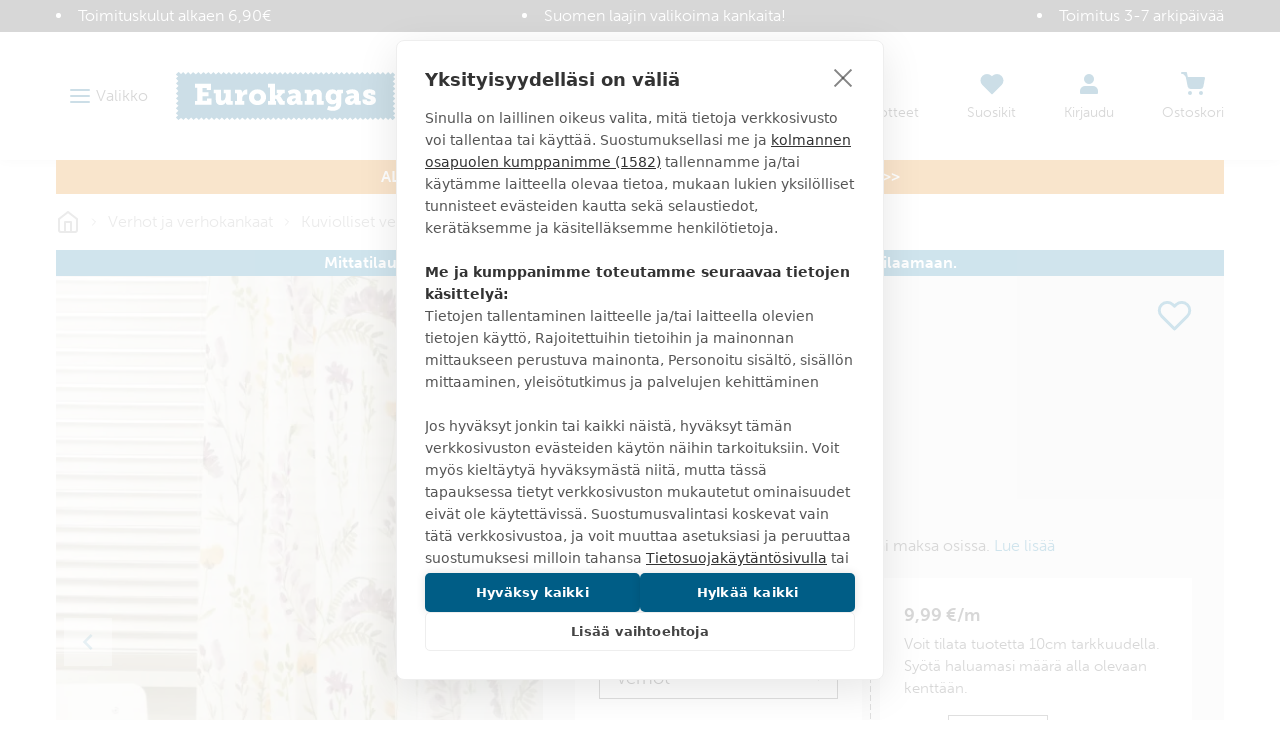

--- FILE ---
content_type: text/html
request_url: https://www.eurokangas.fi/gardening-lila-lila-5615891l100
body_size: 84565
content:
<!DOCTYPE html>
<html data-vue-meta-server-rendered lang="fi" data-vue-meta="%7B%22lang%22:%7B%221%22:%22fi%22%7D%7D">
  <head><!-- index for default theme -->
  	<title>GARDENING lila - Eurokangas</title>
		<meta data-vue-meta="1" charset="utf-8"><meta data-vue-meta="1" name="viewport" content="width=device-width,initial-scale=1,minimal-ui"><meta data-vue-meta="1" data-vmid="robots" name="robots" content="all"><meta data-vue-meta="1" name="mobile-web-app-capable" content="yes"><meta data-vue-meta="1" name="theme-color" content="#005d86"><meta data-vue-meta="1" name="apple-mobile-web-app-status-bar-style" content="#ffffff"><meta data-vue-meta="1" data-vmid="description" name="description" content="GARDENING lila - 





Aurinkoinen kukkaketo hehkuu laskeutuvalla, kauniisti valoa siivilöivällä verhokankaalla.
"><meta data-vue-meta="1" property="og:title" content="GARDENING lila"><meta data-vue-meta="1" property="og:url" content="https://www.eurokangas.fi/gardening-lila-lila-5615891l100"><meta data-vue-meta="1" property="og:image" content="https://images.eurokangas.fi/image/upload/v1706090490/Studio-valmistaja/Sisustus/Kev%C3%A4t-2024/5615891L100_D.jpg"><meta data-vue-meta="1" property="og:description" content="





Aurinkoinen kukkaketo hehkuu laskeutuvalla, kauniisti valoa siivilöivällä verhokankaalla.
">
		<meta name="generator" content="Vue Storefront">
    <meta name="viewport" content="width=device-width,initial-scale=1,maximum-scale=1">
    <link data-vue-meta="1" rel="icon" type="image/png" href="/assets/favicon-32x32.png" sizes="32x32"><link data-vue-meta="1" rel="icon" type="image/png" href="/assets/favicon-16x16.png" sizes="16x16"><link data-vue-meta="1" rel="apple-touch-icon" href="/assets/apple-touch-icon.png"><link data-vue-meta="1" rel="apple-touch-startup-image" href="/assets/apple_splash_2048.png" sizes="2048x2732"><link data-vue-meta="1" rel="apple-touch-startup-image" href="/assets/apple_splash_1668.png" sizes="1668x2224"><link data-vue-meta="1" rel="apple-touch-startup-image" href="/assets/apple_splash_1536.png" sizes="1536x2048"><link data-vue-meta="1" rel="apple-touch-startup-image" href="/assets/apple_splash_1125.png" sizes="1125x2436"><link data-vue-meta="1" rel="apple-touch-startup-image" href="/assets/apple_splash_1242.png" sizes="1242x2208"><link data-vue-meta="1" rel="apple-touch-startup-image" href="/assets/apple_splash_750.png" sizes="750x1334"><link data-vue-meta="1" rel="apple-touch-startup-image" href="/assets/apple_splash_640.png" sizes="640x1136"><link data-vue-meta="1" rel="manifest" href="/assets/manifest.json">
		<script data-vmid="gtm-consent-mode">function gtag(){dataLayer.push(arguments)}window.dataLayer=window.dataLayer||[],gtag("consent","default",{ad_storage:"denied",analytics_storage:"denied",wait_for_update:500})</script><script data-vue-meta="1" src="https://cdn.cookiehub.eu/tcf/v3/stub.js"></script><script data-vue-meta="1" src="https://cdn.jsdelivr.net/npm/pwacompat@2.0.6/pwacompat.min.js" async integrity="sha384-GOaSLecPIMCJksN83HLuYf9FToOiQ2Df0+0ntv7ey8zjUHESXhthwvq9hXAZTifA" crossorigin="anonymous"></script><script data-vue-meta="1" type="application/ld+json">{"@context":"http://schema.org","@type":"Product","sku":"5615891L100","name":"GARDENING lila","image":"https://images.eurokangas.fi/image/upload/v1706090490/Studio-valmistaja/Sisustus/Kev%C3%A4t-2024/5615891L100_D.jpg","offers":{"@type":"Offer","priceCurrency":"EUR","price":"9.99","availability":"InStock","itemCondition":"NewCondition","url":"https://www.eurokangas.fi/gardening-lila-lila-5615891l100","shippingDetails":{"@type":"OfferShippingDetails","shippingDestination":{"@type":"DefinedRegion","addressCountry":"FI"},"shippingRate":{"@type":"MonetaryAmount","value":"5.90","currency":"EUR"},"deliveryTime":{"@type":"ShippingDeliveryTime","transitTime":{"@type":"QuantitativeValue","minValue":"1","maxValue":"2"},"businessDays":["https://schema.org/Monday","https://schema.org/Tuesday","https://schema.org/Wednesday","https://schema.org/Thursday","https://schema.org/Friday"],"cutOffTime":"16:00-8:00"},"shippingSettingsLink":"https://www.eurokangas.fi/asiakaspalvelu/tilaus-ja-toimitusehdot"}},"material":"100% polyesteri","pattern":"kuviollinen,kukat","description":"\r\n\r\n\r\n\r\n\r\n\r\nAurinkoinen kukkaketo hehkuu laskeutuvalla, kauniisti valoa siivilöivällä verhokankaalla.\r\n\r"}</script><script data-vue-meta="1" type="application/ld+json">{"@context":"http://schema.org","@type":"BreadcrumbList","itemListElement":[{"@type":"ListItem","position":1,"name":"Verhot ja verhokankaat","item":"https://www.eurokangas.fi/verhot"},{"@type":"ListItem","position":2,"name":"Kuviolliset verhot","item":"https://www.eurokangas.fi/verhot/kuviolliset-verhot"},{"@type":"ListItem","position":3,"name":"Painetut verhokankaat","item":"https://www.eurokangas.fi/verhot/kuviolliset-verhot/painetut-verhokankaat"}]}</script>
		<link rel="preload" href="/dist/manifest.2997aa566fd131d53dc9.js" as="script"><link rel="preload" href="/dist/vendor.2997aa566fd131d53dc9.js" as="script"><link rel="preload" href="/dist/app.2997aa566fd131d53dc9.js" as="script"><link rel="preload" href="/dist/vsf-layout-default.2997aa566fd131d53dc9.js" as="script"><link rel="preload" href="/dist/vsf-layout-default.2997aa566fd131d53dc9.js.map"><link rel="preload" href="/dist/stitched-button-primary.svg?9dee44208c87a3746e8f6fca97780df3" as="image"><link rel="preload" href="/dist/stitched-button-accent.svg?3f2f4b79e41ba1ec89b198c617f450e0" as="image"><link rel="preload" href="/dist/app.2997aa566fd131d53dc9.js.map"><link rel="preload" href="/dist/vsf-product.2997aa566fd131d53dc9.js" as="script"><link rel="preload" href="/dist/vsf-product.2997aa566fd131d53dc9.js.map"><link rel="preload" href="/dist/56.2997aa566fd131d53dc9.js" as="script"><link rel="preload" href="/dist/56.2997aa566fd131d53dc9.js.map"><link rel="preload" href="/dist/54.2997aa566fd131d53dc9.js" as="script"><link rel="preload" href="/dist/54.2997aa566fd131d53dc9.js.map"><link rel="preload" href="/dist/vsf-category~vsf-product.2997aa566fd131d53dc9.js" as="script"><link rel="preload" href="/dist/vsf-category~vsf-product.2997aa566fd131d53dc9.js.map"><link rel="prefetch" href="/dist/0.2997aa566fd131d53dc9.js"><link rel="prefetch" href="/dist/1.2997aa566fd131d53dc9.js"><link rel="prefetch" href="/dist/4.2997aa566fd131d53dc9.js"><link rel="prefetch" href="/dist/40.2997aa566fd131d53dc9.js"><link rel="prefetch" href="/dist/41.2997aa566fd131d53dc9.js"><link rel="prefetch" href="/dist/42.2997aa566fd131d53dc9.js"><link rel="prefetch" href="/dist/43.2997aa566fd131d53dc9.js"><link rel="prefetch" href="/dist/44.2997aa566fd131d53dc9.js"><link rel="prefetch" href="/dist/45.2997aa566fd131d53dc9.js"><link rel="prefetch" href="/dist/46.2997aa566fd131d53dc9.js"><link rel="prefetch" href="/dist/47.2997aa566fd131d53dc9.js"><link rel="prefetch" href="/dist/48.2997aa566fd131d53dc9.js"><link rel="prefetch" href="/dist/49.2997aa566fd131d53dc9.js"><link rel="prefetch" href="/dist/50.2997aa566fd131d53dc9.js"><link rel="prefetch" href="/dist/51.2997aa566fd131d53dc9.js"><link rel="prefetch" href="/dist/52.2997aa566fd131d53dc9.js"><link rel="prefetch" href="/dist/53.2997aa566fd131d53dc9.js"><link rel="prefetch" href="/dist/55.2997aa566fd131d53dc9.js"><link rel="prefetch" href="/dist/57.2997aa566fd131d53dc9.js"><link rel="prefetch" href="/dist/58.2997aa566fd131d53dc9.js"><link rel="prefetch" href="/dist/59.2997aa566fd131d53dc9.js"><link rel="prefetch" href="/dist/dayjs-locales-en.2997aa566fd131d53dc9.js"><link rel="prefetch" href="/dist/dayjs-locales-fi.2997aa566fd131d53dc9.js"><link rel="prefetch" href="/dist/vendors~vsf-element-guide.2997aa566fd131d53dc9.js"><link rel="prefetch" href="/dist/vendors~vsf-graphql.2997aa566fd131d53dc9.js"><link rel="prefetch" href="/dist/vsf-category~vsf-store-availability.2997aa566fd131d53dc9.js"><link rel="prefetch" href="/dist/vsf-checkout~vsf-my-account.2997aa566fd131d53dc9.js"><link rel="prefetch" href="/dist/vsf-element-guide.2997aa566fd131d53dc9.js"><link rel="prefetch" href="/dist/vsf-head-img-banners-de_main-image-json.2997aa566fd131d53dc9.js"><link rel="prefetch" href="/dist/vsf-head-img-banners-de_promoted_offers-json.2997aa566fd131d53dc9.js"><link rel="prefetch" href="/dist/vsf-head-img-banners-it_main-image-json.2997aa566fd131d53dc9.js"><link rel="prefetch" href="/dist/vsf-head-img-banners-it_promoted_offers-json.2997aa566fd131d53dc9.js"><link rel="prefetch" href="/dist/vsf-head-img-main-image-json.2997aa566fd131d53dc9.js"><link rel="prefetch" href="/dist/vsf-head-img-promoted_offers-json.2997aa566fd131d53dc9.js"><link rel="prefetch" href="/dist/vsf-head-img-slider-json.2997aa566fd131d53dc9.js"><link rel="prefetch" href="/dist/vsf-lexas-cms.2997aa566fd131d53dc9.js"><link rel="prefetch" href="/dist/vsf-microcart.2997aa566fd131d53dc9.js"><link rel="prefetch" href="/dist/vsf-product-gallery-zoom-carousel.2997aa566fd131d53dc9.js"><link rel="prefetch" href="/dist/vsf-search-adapter-api-search-query-searchAdapter.2997aa566fd131d53dc9.js"><link rel="prefetch" href="/dist/vsf-search-adapter-api-searchAdapter.2997aa566fd131d53dc9.js"><link rel="prefetch" href="/dist/vsf-search-adapter-graphql-searchAdapter.2997aa566fd131d53dc9.js"><link rel="prefetch" href="/dist/vsf-sidebar-menu.2997aa566fd131d53dc9.js"><link rel="prefetch" href="/dist/vsf-store-availability.2997aa566fd131d53dc9.js"><link rel="prefetch" href="/dist/vsf-wishlist.2997aa566fd131d53dc9.js">
		<style data-vue-ssr-id="29cc6190:0 6213c5c3:0 6213c5c3:1 2fbedbce:0 2d630e05:0 6956cdae:0 6b824ce8:0 361ccb0f:0 718bc2f6:0 3ee3ab78:0 edfe0b08:0 d436142e:0 71f166c0:0 1b150fce:0 41de5ed8:0 35e5f36c:0 faa3e272:0 41ef1cd3:0 1c1f6d16:0 cacd8aea:0 5dd7905d:0 42400210:0 4036604e:0 097fba2c:0 10c4a617:0 787b9a6a:0 4a128d7a:0 2057ae1b:0 567f5f12:0 0bc38b49:0 566c304e:0 5832fe2e:0 8b32975e:0 1911375e:0 4b63f85a:0 18cc010c:0 62c2d346:0">.slick-track[data-v-e4caeaf8]{position:relative;top:0;left:0;display:block;-webkit-transform:translateZ(0);transform:translateZ(0)}.slick-track.slick-center[data-v-e4caeaf8]{margin-left:auto;margin-right:auto}.slick-track[data-v-e4caeaf8]:after,.slick-track[data-v-e4caeaf8]:before{display:table;content:""}.slick-track[data-v-e4caeaf8]:after{clear:both}.slick-loading .slick-track[data-v-e4caeaf8]{visibility:hidden}.slick-slide[data-v-e4caeaf8]{display:none;float:left;height:100%;min-height:1px}.slick-slide img[data-v-e4caeaf8]{display:block}.slick-slide.slick-loading img[data-v-e4caeaf8]{display:none}.slick-slide.dragging img[data-v-e4caeaf8]{pointer-events:none}.slick-initialized .slick-slide[data-v-e4caeaf8]{display:block}.slick-loading .slick-slide[data-v-e4caeaf8]{visibility:hidden}.slick-vertical .slick-slide[data-v-e4caeaf8]{display:block;height:auto;border:1px solid transparent}.slick-arrow.slick-hidden[data-v-21137603]{display:none}.slick-slider[data-v-3d1a4f76]{position:relative;display:block;-webkit-box-sizing:border-box;box-sizing:border-box;-webkit-user-select:none;-moz-user-select:none;-ms-user-select:none;user-select:none;-webkit-touch-callout:none;-khtml-user-select:none;-ms-touch-action:pan-y;touch-action:pan-y;-webkit-tap-highlight-color:transparent}.slick-list[data-v-3d1a4f76]{position:relative;display:block;overflow:hidden;margin:0;padding:0;-webkit-transform:translateZ(0);transform:translateZ(0)}.slick-list[data-v-3d1a4f76]:focus{outline:0}.slick-list.dragging[data-v-3d1a4f76]{cursor:pointer;cursor:hand}/*! normalize.css v8.0.1 | MIT License | github.com/necolas/normalize.css */html{line-height:1.15;-webkit-text-size-adjust:100%}body{margin:0}main{display:block}h1{font-size:2em;margin:.67em 0}hr{-webkit-box-sizing:content-box;box-sizing:content-box;height:0;overflow:visible}pre{font-family:monospace,monospace;font-size:1em}a{background-color:transparent}b,strong{font-weight:bolder}code{font-family:monospace,monospace;font-size:1em}small{font-size:80%}img{border-style:none}button,input,select,textarea{font-family:inherit;font-size:100%;line-height:1.15;margin:0}button,input{overflow:visible}button,select{text-transform:none}[type=button],[type=reset],[type=submit],button{-webkit-appearance:button}[type=button]::-moz-focus-inner,[type=reset]::-moz-focus-inner,[type=submit]::-moz-focus-inner,button::-moz-focus-inner{border-style:none;padding:0}[type=button]:-moz-focusring,[type=reset]:-moz-focusring,[type=submit]:-moz-focusring,button:-moz-focusring{outline:1px dotted ButtonText}progress{vertical-align:baseline}textarea{overflow:auto}[type=checkbox],[type=radio]{-webkit-box-sizing:border-box;box-sizing:border-box;padding:0}[type=number]::-webkit-inner-spin-button,[type=number]::-webkit-outer-spin-button{height:auto}[type=search]{-webkit-appearance:textfield;outline-offset:-2px}[type=search]::-webkit-search-decoration{-webkit-appearance:none}details{display:block}summary{display:list-item}template{display:none}[hidden]{display:none}dd,dl,figure,h1,h2,h3,h4,h5,h6,hr,p,pre{margin:0}button{background-color:transparent;background-image:none}button:focus{outline:1px dotted;outline:5px auto -webkit-focus-ring-color}ol,ul{list-style:none;margin:0;padding:0}html{font-family:museo-sans,Helvetica Neue,sans-serif;line-height:1.5}*,::after,::before{-webkit-box-sizing:border-box;box-sizing:border-box;border-width:0;border-style:solid;border-color:currentColor}hr{border-top-width:1px}img{border-style:solid}textarea{resize:vertical}input::-webkit-input-placeholder,textarea::-webkit-input-placeholder{color:#a0aec0}input::-moz-placeholder,textarea::-moz-placeholder{color:#a0aec0}input::-ms-input-placeholder,textarea::-ms-input-placeholder{color:#a0aec0}input::placeholder,textarea::placeholder{color:#a0aec0}[role=button],button{cursor:pointer}table{border-collapse:collapse}h1,h2,h3,h4,h5,h6{font-size:inherit;font-weight:inherit}a{color:inherit;text-decoration:inherit}button,input,select,textarea{padding:0;line-height:inherit;color:inherit}code,pre{font-family:Menlo,Courier New,monospace}iframe,img,object,svg,video{display:block;vertical-align:middle}img,video{max-width:100%;height:auto}@font-face{font-family:'Material Icons';font-style:normal;font-weight:400;font-display:swap;src:url(https://fonts.gstatic.com/s/materialicons/v92/flUhRq6tzZclQEJ-Vdg-IuiaDsNcIhQ8tQ.woff2) format("woff2")}.material-icons{font-family:'Material Icons';font-weight:400;font-style:normal;font-size:24px;line-height:1;letter-spacing:normal;text-transform:none;display:inline-block;white-space:nowrap;word-wrap:normal;direction:ltr;-webkit-font-feature-settings:'liga';-webkit-font-smoothing:antialiased}@font-face{font-family:museo-sans;src:local("museo-sans"),url(https://use.typekit.net/af/620bf8/00000000000000000000e7fe/27/l?primer=7cdcb44be4a7db8877ffa5c0007b8dd865b3bbc383831fe2ea177f62257a9191&fvd=n3&v=3) format("woff2"),url(https://use.typekit.net/af/620bf8/00000000000000000000e7fe/27/d?primer=7cdcb44be4a7db8877ffa5c0007b8dd865b3bbc383831fe2ea177f62257a9191&fvd=n3&v=3) format("woff"),url(https://use.typekit.net/af/620bf8/00000000000000000000e7fe/27/a?primer=7cdcb44be4a7db8877ffa5c0007b8dd865b3bbc383831fe2ea177f62257a9191&fvd=n3&v=3) format("opentype");font-style:normal;font-weight:300;font-display:swap}@font-face{font-family:museo-sans;src:local("museo-sans"),url(https://use.typekit.net/af/e3ca36/00000000000000000000e805/27/l?primer=7cdcb44be4a7db8877ffa5c0007b8dd865b3bbc383831fe2ea177f62257a9191&fvd=n7&v=3) format("woff2"),url(https://use.typekit.net/af/e3ca36/00000000000000000000e805/27/d?primer=7cdcb44be4a7db8877ffa5c0007b8dd865b3bbc383831fe2ea177f62257a9191&fvd=n7&v=3) format("woff"),url(https://use.typekit.net/af/e3ca36/00000000000000000000e805/27/a?primer=7cdcb44be4a7db8877ffa5c0007b8dd865b3bbc383831fe2ea177f62257a9191&fvd=n7&v=3) format("opentype");font-style:normal;font-weight:700;font-display:swap}@font-face{font-family:museo-sans;src:local("museo-sans"),url(https://use.typekit.net/af/9cf49e/00000000000000000000e807/27/l?primer=7cdcb44be4a7db8877ffa5c0007b8dd865b3bbc383831fe2ea177f62257a9191&fvd=n9&v=3) format("woff2"),url(https://use.typekit.net/af/9cf49e/00000000000000000000e807/27/d?primer=7cdcb44be4a7db8877ffa5c0007b8dd865b3bbc383831fe2ea177f62257a9191&fvd=n9&v=3) format("woff"),url(https://use.typekit.net/af/9cf49e/00000000000000000000e807/27/a?primer=7cdcb44be4a7db8877ffa5c0007b8dd865b3bbc383831fe2ea177f62257a9191&fvd=n9&v=3) format("opentype");font-style:normal;font-weight:900;font-display:swap}html{-webkit-font-smoothing:antialiased}body,html{margin:0;padding:0}.link,a{text-decoration:none;--text-opacity:1;color:#1378a4;color:rgba(19,120,164,var(--text-opacity));position:relative;cursor:pointer;-webkit-tap-highlight-color:transparent;-webkit-tap-highlight-color:transparent}.link:active,.link:focus,.link:hover,a:active,a:focus,a:hover{--text-opacity:1;color:#168dc0;color:rgba(22,141,192,var(--text-opacity));text-decoration:underline}body{--text-opacity:1;color:#3b3b3b;color:rgba(59,59,59,var(--text-opacity));font-size:1rem;font-family:museo-sans,Helvetica Neue,sans-serif;font-weight:300;line-height:1.5}.alpha,h1{font-size:2.375rem;line-height:1.25;font-weight:900;text-transform:uppercase}@media (max-width:767px){.alpha,h1{word-break:break-word;font-size:1.625rem}}.beta,h2{font-size:1.625rem;line-height:1.25;font-weight:300;text-transform:uppercase}@media (max-width:767px){.beta,h2{font-size:1.375rem}}.gamma,h3{font-size:1.125rem;line-height:1.5;font-weight:900;text-transform:uppercase}.delta,h4{font-size:1rem;font-weight:900;text-transform:uppercase}h5{font-size:.9375rem}h6{font-size:.8125rem}.normalize{font-weight:400;text-transform:none}.link,.link:active,.link:focus,.link:hover,a,a:active,a:focus,a:hover{text-decoration:none}b,strong{font-weight:700}p{margin-top:1.25rem;margin-bottom:1.25rem}.h1{font-size:48px}.h2{font-size:36px}@media (max-width:767px){.h2{font-size:24px}}.h3{font-size:24px}.h4{font-size:18px}.h5{font-size:14px}.h6{font-size:12px}.cl-black{color:#000}.cl-white{color:#fff}.cl-gray{color:#828282}.cl-mine-shaft{color:#333}.cl-primary{color:#4f4f4f}.cl-secondary{color:#828282}.cl-accent{color:#4f4f4f}.cl-tertiary{color:#bdbdbd}.cl-success{color:#4dba87}.cl-error{color:#eb5757}.cl-bg-tertiary{color:#8e8e8e}.bg-cl-transparent{background-color:rgba(0,0,0,0)}.bg-cl-mine-shaft{background-color:#333}.bg-cl-primary{background-color:#fff}.bg-cl-secondary{background-color:#f2f2f2}.\:bg-cl-th-secondary:hover{background-color:#4f4f4f}.bg-cl-th-accent{background-color:#4f4f4f}.bg-cl-th-success{background-color:#4dba87}.bg-cl-th-error{background-color:#eb5757}@font-face{font-family:'Care Symbols';font-style:normal;font-weight:400;src:local("Care Symbols"),url(/assets/fonts/caresym_otf-webfont.ttf) format("ttf"),url(/assets/fonts/caresym_otf-webfont.eot) format("eot"),url(/assets/fonts/caresym_otf-webfont.woff2) format("woff2"),url(/assets/fonts/caresym_otf-webfont.woff) format("woff")}.care-symbols{font-family:'Care Symbols';color:#434343;font-size:2rem;cursor:default}.stitching-bottom{position:relative}.stitching-bottom:after{content:"";width:100%;position:absolute;bottom:4px;left:0;right:0;border-top:2px dashed #f2f2f2}@media (min-width:1400px){.gutter-lg{-ms-flex-direction:row!important;flex-direction:row!important;-ms-flex-wrap:nowrap!important;flex-wrap:nowrap!important}}.border-box{-webkit-box-sizing:border-box;box-sizing:border-box}.container,.container-fluid,.container-wide{width:100%;margin-left:auto;margin-right:auto;padding-left:1rem;padding-right:1rem}@media (min-width:640px){.container,.container-wide{max-width:640px}}@media (min-width:768px){.container,.container-wide{max-width:768px}}@media (min-width:1024px){.container,.container-wide{max-width:970px}}@media (min-width:1280px){.container-wide{max-width:1200px}}@media (min-width:1440px){.container-wide{max-width:1400px}}.brdr-none{border:none}.brdr-1{border:1px solid}.brdr-top-1{border-top-width:1px;border-top-style:solid}.brdr-bottom-1{border-bottom-width:1px;border-bottom-style:solid}.brdr-square{border-radius:0}.brdr-circle{border-radius:50%}.brdr-cl-primary{border-color:#bdbdbd}.brdr-cl-secondary{border-color:#e0e0e0}.brdr-cl-bg-secondary{border-color:#f2f2f2}.brdr-cl-bg-tertiary{border-color:#8e8e8e}.m0{margin:0}.m5{margin:5px}.mx10{margin-left:10px;margin-right:10px}.my30{margin-top:30px;margin-bottom:30px}.mt0{margin-top:0}.mt5{margin-top:5px}.mt10{margin-top:10px}.mt15{margin-top:15px}.mt20{margin-top:20px}.mt30{margin-top:30px}.mt35{margin-top:35px}.mt50{margin-top:50px}.mb0{margin-bottom:0}.mb5{margin-bottom:5px}.mb10{margin-bottom:10px}.mb15{margin-bottom:15px}.mb20{margin-bottom:20px}.mb25{margin-bottom:25px}.mb35{margin-bottom:35px}.mb40{margin-bottom:40px}.mb45{margin-bottom:45px}.mb80{margin-bottom:80px}.ml10{margin-left:10px}.ml20{margin-left:20px}.ml30{margin-left:30px}.mr5{margin-right:5px}.mr10{margin-right:10px}.mr20{margin-right:20px}.p0{padding:0}.p5{padding:5px}.p10{padding:10px}.p15{padding:15px}.p20{padding:20px}.p25{padding:25px}.px2{padding-left:2px;padding-right:2px}.px10{padding-left:10px;padding-right:10px}.px15{padding-left:15px;padding-right:15px}.px20{padding-left:20px;padding-right:20px}.px40{padding-left:40px;padding-right:40px}.px65{padding-left:65px;padding-right:65px}.px10p{padding-left:10%;padding-right:10%}.py0{padding-top:0;padding-bottom:0}.py5{padding-top:5px;padding-bottom:5px}.py10{padding-top:10px;padding-bottom:10px}.py15{padding-top:15px;padding-bottom:15px}.py20{padding-top:20px;padding-bottom:20px}.py25{padding-top:25px;padding-bottom:25px}.py30{padding-top:30px;padding-bottom:30px}.py35{padding-top:35px;padding-bottom:35px}.py40{padding-top:40px;padding-bottom:40px}.pt5{padding-top:5px}.pt10{padding-top:10px}.pt15{padding-top:15px}.pt20{padding-top:20px}.pt30{padding-top:30px}.pt40{padding-top:40px}.pt50{padding-top:50px}.pb15{padding-bottom:15px}.pb20{padding-bottom:20px}.pb50{padding-bottom:50px}.pb60{padding-bottom:60px}.pr0{padding-right:0}.pr5{padding-right:5px}.pr15{padding-right:15px}.pr20{padding-right:20px}.pr55{padding-right:55px}.pl0{padding-left:0}.pl20{padding-left:20px}.pl30{padding-left:30px}.pl35{padding-left:35px}.pagebuilder .alpha,.pagebuilder h1{margin-top:.5rem;margin-bottom:.5rem}.pagebuilder .beta,.pagebuilder h2{margin-bottom:1.25rem}.pagebuilder .gamma,.pagebuilder h3{margin-bottom:1rem}.pagebuilder .delta,.pagebuilder h4{margin-bottom:.5rem}.pagebuilder h5{margin-bottom:.25rem}.pagebuilder .tabs{margin-bottom:2rem}.cms-page .pagebuilder>section>.container,.cms-page .pagebuilder>section>.container-fluid,.cms-page .pagebuilder>section>.container-wide{margin-bottom:2rem}.cms-page .pagebuilder>section:first-of-type>.container,.cms-page .pagebuilder>section:first-of-type>.container-fluid,.cms-page .pagebuilder>section:first-of-type>.container-wide{margin-top:2rem}.category-page .pagebuilder>section>.container,.category-page .pagebuilder>section>.container-fluid,.category-page .pagebuilder>section>.container-wide{margin-bottom:0}.category-page .pagebuilder>section:first-of-type>.container,.category-page .pagebuilder>section:first-of-type>.container-fluid,.category-page .pagebuilder>section:first-of-type>.container-wide{margin-top:0}.btn{text-decoration:none;display:inline-block;overflow:hidden;-o-text-overflow:ellipsis;text-overflow:ellipsis;white-space:nowrap;text-align:center;line-height:1.5rem;border-width:2px;padding-left:1.25rem;padding-right:1.25rem;padding-top:.75rem;padding-bottom:.75rem;font-weight:700;text-transform:uppercase;--border-opacity:1;border-color:#1378a4;border-color:rgba(19,120,164,var(--border-opacity));--bg-opacity:1;background-color:#fff;background-color:rgba(255,255,255,var(--bg-opacity));--text-opacity:1;color:#1378a4;color:rgba(19,120,164,var(--text-opacity));font-weight:900;line-height:24px;height:52px}.btn:active,.btn:focus,.btn:hover{--bg-opacity:1;background-color:#1378a4;background-color:rgba(19,120,164,var(--bg-opacity));--text-opacity:1;color:#fff;color:rgba(255,255,255,var(--text-opacity))}.btn.btn-fill{--bg-opacity:1;background-color:#1378a4;background-color:rgba(19,120,164,var(--bg-opacity));--text-opacity:1;color:#fff;color:rgba(255,255,255,var(--text-opacity))}.btn.btn-fill:active,.btn.btn-fill:focus,.btn.btn-fill:hover{--border-opacity:1;border-color:#168dc0;border-color:rgba(22,141,192,var(--border-opacity));--bg-opacity:1;background-color:#168dc0;background-color:rgba(22,141,192,var(--bg-opacity));--text-opacity:1;color:#fff;color:rgba(255,255,255,var(--text-opacity))}.btn.btn-fill.stitched{background-image:url(/dist/stitched-button-primary.svg?9dee44208c87a3746e8f6fca97780df3);background-size:100% 100%}.btn.btn-fill.disabled:disabled{--bg-opacity:1;background-color:#999;background-color:rgba(153,153,153,var(--bg-opacity));--border-opacity:1;border-color:#999;border-color:rgba(153,153,153,var(--border-opacity));-webkit-filter:saturate(0);filter:saturate(0)}.btn.btn-secondary{--border-opacity:1;border-color:#3b3b3b;border-color:rgba(59,59,59,var(--border-opacity));--bg-opacity:1;background-color:#fff;background-color:rgba(255,255,255,var(--bg-opacity));--text-opacity:1;color:#3b3b3b;color:rgba(59,59,59,var(--text-opacity))}.btn.btn-secondary:active,.btn.btn-secondary:focus,.btn.btn-secondary:hover{--bg-opacity:1;background-color:#3b3b3b;background-color:rgba(59,59,59,var(--bg-opacity));--text-opacity:1;color:#fff;color:rgba(255,255,255,var(--text-opacity))}.btn.btn-secondary.btn-fill{--bg-opacity:1;background-color:#3b3b3b;background-color:rgba(59,59,59,var(--bg-opacity));--text-opacity:1;color:#fff;color:rgba(255,255,255,var(--text-opacity))}.btn.btn-secondary.btn-fill:active,.btn.btn-secondary.btn-fill:focus,.btn.btn-secondary.btn-fill:hover{--border-opacity:1;border-color:#4a4a4a;border-color:rgba(74,74,74,var(--border-opacity));--bg-opacity:1;background-color:#4a4a4a;background-color:rgba(74,74,74,var(--bg-opacity));--text-opacity:1;color:#fff;color:rgba(255,255,255,var(--text-opacity))}.btn.btn-accent{--border-opacity:1;border-color:#3da669;border-color:rgba(61,166,105,var(--border-opacity));--bg-opacity:1;background-color:#fff;background-color:rgba(255,255,255,var(--bg-opacity));--text-opacity:1;color:#3da669;color:rgba(61,166,105,var(--text-opacity))}.btn.btn-accent:active,.btn.btn-accent:focus,.btn.btn-accent:hover{--bg-opacity:1;background-color:#3da669;background-color:rgba(61,166,105,var(--bg-opacity));--text-opacity:1;color:#fff;color:rgba(255,255,255,var(--text-opacity))}.btn.btn-accent.btn-fill{--bg-opacity:1;background-color:#3da669;background-color:rgba(61,166,105,var(--bg-opacity));--text-opacity:1;color:#fff;color:rgba(255,255,255,var(--text-opacity))}.btn.btn-accent.btn-fill:active,.btn.btn-accent.btn-fill:focus,.btn.btn-accent.btn-fill:hover{--border-opacity:1;border-color:#49bc78;border-color:rgba(73,188,120,var(--border-opacity));--bg-opacity:1;background-color:#49bc78;background-color:rgba(73,188,120,var(--bg-opacity));--text-opacity:1;color:#fff;color:rgba(255,255,255,var(--text-opacity))}.btn.btn-accent.btn-fill.stitched{background-image:url(/dist/stitched-button-accent.svg?3f2f4b79e41ba1ec89b198c617f450e0)}.btn.btn-invert{--border-opacity:1;border-color:#fff;border-color:rgba(255,255,255,var(--border-opacity));background-color:transparent;--text-opacity:1;color:#fff;color:rgba(255,255,255,var(--text-opacity))}.btn.btn-invert:active,.btn.btn-invert:focus,.btn.btn-invert:hover{--border-opacity:1;border-color:#3b3b3b;border-color:rgba(59,59,59,var(--border-opacity));--bg-opacity:1;background-color:#fff;background-color:rgba(255,255,255,var(--bg-opacity));--text-opacity:1;color:#3b3b3b;color:rgba(59,59,59,var(--text-opacity))}.btn.btn-hero{--border-opacity:1;border-color:#fff;border-color:rgba(255,255,255,var(--border-opacity));--text-opacity:1;color:#fff;color:rgba(255,255,255,var(--text-opacity));background-color:rgba(0,0,0,.4)}.btn.btn-hero:active,.btn.btn-hero:focus,.btn.btn-hero:hover{background-color:rgba(0,0,0,.8)}.btn:disabled{pointer-events:none;cursor:default}.btn>span{position:relative;top:.06em}.btn.btn-sm{font-size:.875rem;padding-left:1rem;padding-right:1rem;padding-top:.5rem;padding-bottom:.5rem;height:44px}.btn.btn-lg{padding-left:2rem;padding-right:2rem;line-height:2rem;height:60px}.btns{margin-top:0;margin-left:-.5rem;margin-right:-.5rem;margin-bottom:-1rem;display:-ms-flexbox;display:flex;-ms-flex-wrap:wrap;flex-wrap:wrap;-ms-flex-align:center;align-items:center}.btns>.btn,.btns>a{margin-top:1rem;margin-bottom:1rem;margin-left:.5rem;margin-right:.5rem;width:100%}@media (min-width:640px){.btns>.btn,.btns>a{width:auto}}.btns.stacked{display:block;margin:0}.btns.stacked .btn{margin-left:0;margin-right:0}@media (min-width:640px){.btns.stacked .btn{width:100%}}.button,button{outline:0;cursor:pointer;margin:0;-webkit-tap-highlight-color:transparent;-webkit-tap-highlight-color:transparent}.button:focus,button:focus{outline:0}input,select{height:44px;line-height:44px}.pointer{cursor:pointer}.hidden,[v-cloak]{display:none}.hidden-xs{display:none}@media only screen and (min-width:768px){.hidden-xs{display:inherit}}@media only screen and (min-width:768px){.visible-xs{display:none}}.visually-hidden{position:absolute;overflow:hidden;clip:rect(0 0 0 0);width:1px;height:1px;margin:-1px;padding:0;border:0}@-webkit-keyframes images-lazy-loading{from{opacity:0}to{opacity:1}}@keyframes images-lazy-loading{from{opacity:0}to{opacity:1}}[lazy=loaded]{-webkit-animation:images-lazy-loading;animation:images-lazy-loading;-webkit-animation-duration:.3s;animation-duration:.3s}@keyframes ripple-effect{0%{-webkit-transform:translate(-50%,-50%) scale(0);transform:translate(-50%,-50%) scale(0)}20%{-webkit-transform:translate(-50%,-50%) scale(1);transform:translate(-50%,-50%) scale(1)}100%{opacity:0;-webkit-transform:translate(-50%,-50%) scale(1);transform:translate(-50%,-50%) scale(1)}}.fade-enter-active{-webkit-transition:opacity .25s;-o-transition:opacity .25s;transition:opacity .25s}.fade-leave-active{-webkit-transition:opacity .2s;-o-transition:opacity .2s;transition:opacity .2s}.fade-enter,.fade-leave-to{opacity:0}.fade-in-down-enter,.fade-in-down-leave-to{opacity:0}.fade-in-down-enter,.fade-in-down-leave-to{-webkit-transform:translateY(-100%);-ms-transform:translateY(-100%);transform:translateY(-100%)}#app .space-x-2>:not(template)~:not(template){--space-x-reverse:0;margin-right:calc(.5rem * var(--space-x-reverse));margin-left:calc(.5rem * calc(1 - var(--space-x-reverse)))}#app .sr-only{position:absolute;width:1px;height:1px;padding:0;margin:-1px;overflow:hidden;clip:rect(0,0,0,0);white-space:nowrap;border-width:0}#app .bg-fixed{background-attachment:fixed}#app .bg-transparent{background-color:transparent}#app .bg-white{--bg-opacity:1;background-color:#fff;background-color:rgba(255,255,255,var(--bg-opacity))}#app .bg-blue-darker{--bg-opacity:1;background-color:#005d86;background-color:rgba(0,93,134,var(--bg-opacity))}#app .bg-blue-light{--bg-opacity:1;background-color:#f4f9fb;background-color:rgba(244,249,251,var(--bg-opacity))}#app .bg-amaranth{--bg-opacity:1;background-color:#ef2760;background-color:rgba(239,39,96,var(--bg-opacity))}#app .bg-grey-darkest{--bg-opacity:1;background-color:#3b3b3b;background-color:rgba(59,59,59,var(--bg-opacity))}#app .bg-grey-darker{--bg-opacity:1;background-color:#626262;background-color:rgba(98,98,98,var(--bg-opacity))}#app .bg-grey{--bg-opacity:1;background-color:#999;background-color:rgba(153,153,153,var(--bg-opacity))}#app .bg-grey-lighter{--bg-opacity:1;background-color:#b6b6b6;background-color:rgba(182,182,182,var(--bg-opacity))}#app .bg-grey-lightest{--bg-opacity:1;background-color:#ededed;background-color:rgba(237,237,237,var(--bg-opacity))}#app .bg-primary{--bg-opacity:1;background-color:#1378a4;background-color:rgba(19,120,164,var(--bg-opacity))}#app .bg-primary-hover{--bg-opacity:1;background-color:#168dc0;background-color:rgba(22,141,192,var(--bg-opacity))}#app .bg-secondary{--bg-opacity:1;background-color:#3b3b3b;background-color:rgba(59,59,59,var(--bg-opacity))}#app .bg-accent{--bg-opacity:1;background-color:#3da669;background-color:rgba(61,166,105,var(--bg-opacity))}#app .bg-overlay{background-color:rgba(98,98,98,.5)}#app .bg-error{--bg-opacity:1;background-color:#ef2760;background-color:rgba(239,39,96,var(--bg-opacity))}#app .bg-success{--bg-opacity:1;background-color:#3da669;background-color:rgba(61,166,105,var(--bg-opacity))}#app .bg-discount{--bg-opacity:1;background-color:#ef2760;background-color:rgba(239,39,96,var(--bg-opacity))}#app .bg-discount-85{background-color:rgba(239,39,96,.85)}#app .hover\:bg-blue:hover{--bg-opacity:1;background-color:#1378a4;background-color:rgba(19,120,164,var(--bg-opacity))}#app .even\:bg-grey-lightest:nth-child(even){--bg-opacity:1;background-color:#ededed;background-color:rgba(237,237,237,var(--bg-opacity))}#app .bg-center{background-position:center}#app .bg-no-repeat{background-repeat:no-repeat}#app .bg-cover{background-size:cover}#app .border-collapse{border-collapse:collapse}#app .border-transparent{border-color:transparent}#app .border-white{--border-opacity:1;border-color:#fff;border-color:rgba(255,255,255,var(--border-opacity))}#app .border-white-80{border-color:rgba(255,255,255,.8)}#app .border-blue{--border-opacity:1;border-color:#1378a4;border-color:rgba(19,120,164,var(--border-opacity))}#app .border-blue-darker{--border-opacity:1;border-color:#005d86;border-color:rgba(0,93,134,var(--border-opacity))}#app .border-green{--border-opacity:1;border-color:#3da669;border-color:rgba(61,166,105,var(--border-opacity))}#app .border-amaranth{--border-opacity:1;border-color:#ef2760;border-color:rgba(239,39,96,var(--border-opacity))}#app .border-grey-darker{--border-opacity:1;border-color:#626262;border-color:rgba(98,98,98,var(--border-opacity))}#app .border-grey{--border-opacity:1;border-color:#999;border-color:rgba(153,153,153,var(--border-opacity))}#app .border-grey-lighter{--border-opacity:1;border-color:#b6b6b6;border-color:rgba(182,182,182,var(--border-opacity))}#app .border-grey-lightest{--border-opacity:1;border-color:#ededed;border-color:rgba(237,237,237,var(--border-opacity))}#app .border-yellow{--border-opacity:1;border-color:#ffc107;border-color:rgba(255,193,7,var(--border-opacity))}#app .border-primary{--border-opacity:1;border-color:#1378a4;border-color:rgba(19,120,164,var(--border-opacity))}#app .border-error{--border-opacity:1;border-color:#ef2760;border-color:rgba(239,39,96,var(--border-opacity))}#app .border-success{--border-opacity:1;border-color:#3da669;border-color:rgba(61,166,105,var(--border-opacity))}#app .border-border{--border-opacity:1;border-color:#999;border-color:rgba(153,153,153,var(--border-opacity))}#app .border-warning{--border-opacity:1;border-color:#ffc107;border-color:rgba(255,193,7,var(--border-opacity))}#app .focus\:border-primary:focus{--border-opacity:1;border-color:#1378a4;border-color:rgba(19,120,164,var(--border-opacity))}#app .rounded{border-radius:4px}#app .rounded-full{border-radius:9999px}#app .border-solid{border-style:solid}#app .border-dashed{border-style:dashed}#app .border-none{border-style:none}#app .border-0{border-width:0}#app .border-2{border-width:2px}#app .border{border-width:1px}#app .border-r-2{border-right-width:2px}#app .border-t{border-top-width:1px}#app .border-b{border-bottom-width:1px}#app .cursor-pointer{cursor:pointer}#app .block{display:block}#app .inline-block{display:inline-block}#app .inline{display:inline}#app .flex{display:-ms-flexbox;display:flex}#app .inline-flex{display:-ms-inline-flexbox;display:inline-flex}#app .table{display:table}#app .grid{display:grid}#app .hidden{display:none}#app .flex-row{-ms-flex-direction:row;flex-direction:row}#app .flex-col{-ms-flex-direction:column;flex-direction:column}#app .flex-wrap{-ms-flex-wrap:wrap;flex-wrap:wrap}#app .flex-no-wrap{-ms-flex-wrap:nowrap;flex-wrap:nowrap}#app .items-start{-ms-flex-align:start;align-items:flex-start}#app .items-end{-ms-flex-align:end;align-items:flex-end}#app .items-center{-ms-flex-align:center;align-items:center}#app .justify-start{-ms-flex-pack:start;justify-content:flex-start}#app .justify-end{-ms-flex-pack:end;justify-content:flex-end}#app .justify-center{-ms-flex-pack:center;justify-content:center}#app .justify-between{-ms-flex-pack:justify;justify-content:space-between}#app .flex-1{-ms-flex:1 1;flex:1 1}#app .flex-none{-ms-flex:none;flex:none}#app .flex-grow{-ms-flex-positive:1;flex-grow:1}#app .order-1{-ms-flex-order:1;order:1}#app .order-2{-ms-flex-order:2;order:2}#app .order-3{-ms-flex-order:3;order:3}#app .order-4{-ms-flex-order:4;order:4}#app .clearfix:after{content:"";display:table;clear:both}#app .font-normal{font-weight:300}#app .font-bold{font-weight:700}#app .font-black{font-weight:900}#app .h-16{height:16px}#app .h-24{height:24px}#app .h-32{height:32px}#app .h-40{height:40px}#app .h-48{height:48px}#app .h-60{height:60px}#app .h-64{height:64px}#app .h-108{height:108px}#app .h-128{height:128px}#app .h-200{height:200px}#app .h-full{height:100%}#app .text-0{font-size:0}#app .text-9{font-size:.5625rem}#app .text-11{font-size:.6875rem}#app .text-12{font-size:.75rem}#app .text-13{font-size:.8125rem}#app .text-14{font-size:.875rem}#app .text-15{font-size:.9375rem}#app .text-16{font-size:1rem}#app .text-18{font-size:1.125rem}#app .text-20{font-size:1.25rem}#app .text-22{font-size:1.375rem}#app .text-24{font-size:1.5rem}#app .text-26{font-size:1.625rem}#app .text-32{font-size:2rem}#app .leading-none{line-height:1}#app .leading-tight{line-height:1.25}#app .leading-snug{line-height:1.375}#app .leading-normal{line-height:1.5}#app .leading-relaxed{line-height:1.625}#app .leading-loose{line-height:2}#app .leading-base{line-height:1.5rem}#app .list-inside{list-style-position:inside}#app .list-none{list-style-type:none}#app .list-disc{list-style-type:disc}#app .m-0{margin:0}#app .m-1{margin:.25rem}#app .m-2{margin:.5rem}#app .m-4{margin:1rem}#app .m-8{margin:2rem}#app .-m-2{margin:-.5rem}#app .-m-4{margin:-1rem}#app .my-0{margin-top:0;margin-bottom:0}#app .my-1{margin-top:.25rem;margin-bottom:.25rem}#app .my-2{margin-top:.5rem;margin-bottom:.5rem}#app .mx-2{margin-left:.5rem;margin-right:.5rem}#app .my-3{margin-top:.75rem;margin-bottom:.75rem}#app .my-4{margin-top:1rem;margin-bottom:1rem}#app .mx-4{margin-left:1rem;margin-right:1rem}#app .my-5{margin-top:1.25rem;margin-bottom:1.25rem}#app .my-6{margin-top:1.5rem;margin-bottom:1.5rem}#app .mx-6{margin-left:1.5rem;margin-right:1.5rem}#app .my-8{margin-top:2rem;margin-bottom:2rem}#app .my-10{margin-top:2.5rem;margin-bottom:2.5rem}#app .my-12{margin-top:3rem;margin-bottom:3rem}#app .mx-auto{margin-left:auto;margin-right:auto}#app .-mx-1{margin-left:-.25rem;margin-right:-.25rem}#app .-my-2{margin-top:-.5rem;margin-bottom:-.5rem}#app .-mx-2{margin-left:-.5rem;margin-right:-.5rem}#app .-mx-4{margin-left:-1rem;margin-right:-1rem}#app .mt-0{margin-top:0}#app .mb-0{margin-bottom:0}#app .mt-1{margin-top:.25rem}#app .mb-1{margin-bottom:.25rem}#app .mt-2{margin-top:.5rem}#app .mr-2{margin-right:.5rem}#app .mb-2{margin-bottom:.5rem}#app .ml-2{margin-left:.5rem}#app .mt-3{margin-top:.75rem}#app .mr-3{margin-right:.75rem}#app .mb-3{margin-bottom:.75rem}#app .mt-4{margin-top:1rem}#app .mr-4{margin-right:1rem}#app .mb-4{margin-bottom:1rem}#app .ml-4{margin-left:1rem}#app .mt-5{margin-top:1.25rem}#app .mr-5{margin-right:1.25rem}#app .mb-5{margin-bottom:1.25rem}#app .mt-6{margin-top:1.5rem}#app .mr-6{margin-right:1.5rem}#app .mb-6{margin-bottom:1.5rem}#app .mt-8{margin-top:2rem}#app .mr-8{margin-right:2rem}#app .mb-8{margin-bottom:2rem}#app .mt-10{margin-top:2.5rem}#app .mb-10{margin-bottom:2.5rem}#app .mt-12{margin-top:3rem}#app .mb-12{margin-bottom:3rem}#app .mb-16{margin-bottom:4rem}#app .mb-20{margin-bottom:5rem}#app .mt-sm{margin-top:.625rem}#app .-mr-1{margin-right:-.25rem}#app .-mt-2{margin-top:-.5rem}#app .-ml-2{margin-left:-.5rem}#app .-mb-4{margin-bottom:-1rem}#app .-mt-6{margin-top:-1.5rem}#app .-ml-8{margin-left:-2rem}#app .-mt-12{margin-top:-3rem}#app .max-w-full{max-width:100%}#app .max-w-md{max-width:768px}#app .object-cover{-o-object-fit:cover;object-fit:cover}#app .hover\:opacity-75:hover{opacity:.75}#app .outline-none{outline:0}#app .focus\:outline-none:focus{outline:0}#app .overflow-auto{overflow:auto}#app .overflow-hidden{overflow:hidden}#app .overflow-x-auto{overflow-x:auto}#app .overflow-x-hidden{overflow-x:hidden}#app .overflow-y-hidden{overflow-y:hidden}#app .p-0{padding:0}#app .p-1{padding:.25rem}#app .p-2{padding:.5rem}#app .p-3{padding:.75rem}#app .p-4{padding:1rem}#app .p-5{padding:1.25rem}#app .p-6{padding:1.5rem}#app .p-8{padding:2rem}#app .px-0{padding-left:0;padding-right:0}#app .py-1{padding-top:.25rem;padding-bottom:.25rem}#app .px-1{padding-left:.25rem;padding-right:.25rem}#app .py-2{padding-top:.5rem;padding-bottom:.5rem}#app .px-2{padding-left:.5rem;padding-right:.5rem}#app .py-3{padding-top:.75rem;padding-bottom:.75rem}#app .px-3{padding-left:.75rem;padding-right:.75rem}#app .py-4{padding-top:1rem;padding-bottom:1rem}#app .px-4{padding-left:1rem;padding-right:1rem}#app .py-5{padding-top:1.25rem;padding-bottom:1.25rem}#app .py-6{padding-top:1.5rem;padding-bottom:1.5rem}#app .px-6{padding-left:1.5rem;padding-right:1.5rem}#app .py-8{padding-top:2rem;padding-bottom:2rem}#app .px-8{padding-left:2rem;padding-right:2rem}#app .py-10{padding-top:2.5rem;padding-bottom:2.5rem}#app .pt-0{padding-top:0}#app .pt-2{padding-top:.5rem}#app .pr-2{padding-right:.5rem}#app .pb-2{padding-bottom:.5rem}#app .pt-3{padding-top:.75rem}#app .pr-3{padding-right:.75rem}#app .pl-3{padding-left:.75rem}#app .pt-4{padding-top:1rem}#app .pr-4{padding-right:1rem}#app .pb-4{padding-bottom:1rem}#app .pl-4{padding-left:1rem}#app .pt-6{padding-top:1.5rem}#app .pb-6{padding-bottom:1.5rem}#app .pl-6{padding-left:1.5rem}#app .pt-8{padding-top:2rem}#app .pr-8{padding-right:2rem}#app .pb-8{padding-bottom:2rem}#app .pl-8{padding-left:2rem}#app .pb-10{padding-bottom:2.5rem}#app .pr-12{padding-right:3rem}#app .pb-12{padding-bottom:3rem}#app .pb-20{padding-bottom:5rem}#app .fixed{position:fixed}#app .absolute{position:absolute}#app .relative{position:relative}#app .sticky{position:-webkit-sticky;position:sticky}#app .inset-0{top:0;right:0;bottom:0;left:0}#app .top-0{top:0}#app .right-0{right:0}#app .bottom-0{bottom:0}#app .left-0{left:0}#app .resize{resize:both}#app .shadow{-webkit-box-shadow:0 2px 4px 0 rgba(0,0,0,.1);box-shadow:0 2px 4px 0 rgba(0,0,0,.1)}#app .shadow-sm{-webkit-box-shadow:0 1px 10px 0 rgba(0,0,0,.11);box-shadow:0 1px 10px 0 rgba(0,0,0,.11)}#app .shadow-md{-webkit-box-shadow:0 8px 20px 0 rgba(0,0,0,.16);box-shadow:0 8px 20px 0 rgba(0,0,0,.16)}#app .shadow-md-primary{-webkit-box-shadow:0 8px 20px 0 rgba(19,120,164,.3);box-shadow:0 8px 20px 0 rgba(19,120,164,.3)}#app .shadow-lg{-webkit-box-shadow:0 15px 30px 0 rgba(0,0,0,.11),0 5px 15px 0 rgba(0,0,0,.08);box-shadow:0 15px 30px 0 rgba(0,0,0,.11),0 5px 15px 0 rgba(0,0,0,.08)}#app .text-left{text-align:left}#app .text-center{text-align:center}#app .text-right{text-align:right}#app .text-justify{text-align:justify}#app .text-black{--text-opacity:1;color:#111;color:rgba(17,17,17,var(--text-opacity))}#app .text-white{--text-opacity:1;color:#fff;color:rgba(255,255,255,var(--text-opacity))}#app .text-blue{--text-opacity:1;color:#1378a4;color:rgba(19,120,164,var(--text-opacity))}#app .text-blue-darker{--text-opacity:1;color:#005d86;color:rgba(0,93,134,var(--text-opacity))}#app .text-green{--text-opacity:1;color:#3da669;color:rgba(61,166,105,var(--text-opacity))}#app .text-red{--text-opacity:1;color:#e30613;color:rgba(227,6,19,var(--text-opacity))}#app .text-amaranth{--text-opacity:1;color:#ef2760;color:rgba(239,39,96,var(--text-opacity))}#app .text-grey-darker{--text-opacity:1;color:#626262;color:rgba(98,98,98,var(--text-opacity))}#app .text-grey{--text-opacity:1;color:#999;color:rgba(153,153,153,var(--text-opacity))}#app .text-grey-lighter{--text-opacity:1;color:#b6b6b6;color:rgba(182,182,182,var(--text-opacity))}#app .text-yellow{--text-opacity:1;color:#ffc107;color:rgba(255,193,7,var(--text-opacity))}#app .text-primary{--text-opacity:1;color:#1378a4;color:rgba(19,120,164,var(--text-opacity))}#app .text-error{--text-opacity:1;color:#ef2760;color:rgba(239,39,96,var(--text-opacity))}#app .text-success{--text-opacity:1;color:#3da669;color:rgba(61,166,105,var(--text-opacity))}#app .text-discount{--text-opacity:1;color:#ef2760;color:rgba(239,39,96,var(--text-opacity))}#app .text-text{--text-opacity:1;color:#3b3b3b;color:rgba(59,59,59,var(--text-opacity))}#app .text-border{--text-opacity:1;color:#999;color:rgba(153,153,153,var(--text-opacity))}#app .text-muted{--text-opacity:1;color:#999;color:rgba(153,153,153,var(--text-opacity))}#app .hover\:text-blue:hover{--text-opacity:1;color:#1378a4;color:rgba(19,120,164,var(--text-opacity))}#app .hover\:text-amaranth:hover{--text-opacity:1;color:#ef2760;color:rgba(239,39,96,var(--text-opacity))}#app .hover\:text-primary:hover{--text-opacity:1;color:#1378a4;color:rgba(19,120,164,var(--text-opacity))}#app .hover\:text-primary-hover:hover{--text-opacity:1;color:#168dc0;color:rgba(22,141,192,var(--text-opacity))}#app .focus\:text-primary:focus{--text-opacity:1;color:#1378a4;color:rgba(19,120,164,var(--text-opacity))}#app .italic{font-style:italic}#app .not-italic{font-style:normal}#app .uppercase{text-transform:uppercase}#app .lowercase{text-transform:lowercase}#app .normal-case{text-transform:none}#app .underline{text-decoration:underline}#app .line-through{text-decoration:line-through}#app .no-underline{text-decoration:none}#app .antialiased{-webkit-font-smoothing:antialiased;-moz-osx-font-smoothing:grayscale}#app .align-top{vertical-align:top}#app .visible{visibility:visible}#app .whitespace-no-wrap{white-space:nowrap}#app .truncate{overflow:hidden;-o-text-overflow:ellipsis;text-overflow:ellipsis;white-space:nowrap}#app .w-16{width:16px}#app .w-24{width:24px}#app .w-40{width:40px}#app .w-48{width:48px}#app .w-64{width:64px}#app .w-auto{width:auto}#app .w-1\/2{width:50%}#app .w-1\/3{width:33.33333%}#app .w-2\/3{width:66.66667%}#app .w-full{width:100%}#app .z-0{z-index:0}#app .z-1{z-index:1}#app .z-10{z-index:10}#app .z-20{z-index:20}#app .z-negative{z-index:-1}#app .z-below-overlay{z-index:3}#app .z-overlay{z-index:4}#app .z-modal{z-index:10}#app .z-header{z-index:100}#app .z-media-zoom{z-index:101}#app .gap-4{grid-gap:1rem;gap:1rem}#app .grid-cols-2{grid-template-columns:repeat(2,minmax(0,1fr))}#app .grid-cols-12{grid-template-columns:repeat(12,minmax(0,1fr))}#app .col-auto{grid-column:auto}#app .col-span-11{grid-column:span 11/span 11}#app .transform{--transform-translate-x:0;--transform-translate-y:0;--transform-rotate:0;--transform-skew-x:0;--transform-skew-y:0;--transform-scale-x:1;--transform-scale-y:1;-webkit-transform:translateX(var(--transform-translate-x)) translateY(var(--transform-translate-y)) rotate(var(--transform-rotate)) skewX(var(--transform-skew-x)) skewY(var(--transform-skew-y)) scaleX(var(--transform-scale-x)) scaleY(var(--transform-scale-y));-ms-transform:translateX(var(--transform-translate-x)) translateY(var(--transform-translate-y)) rotate(var(--transform-rotate)) skewX(var(--transform-skew-x)) skewY(var(--transform-skew-y)) scaleX(var(--transform-scale-x)) scaleY(var(--transform-scale-y));transform:translateX(var(--transform-translate-x)) translateY(var(--transform-translate-y)) rotate(var(--transform-rotate)) skewX(var(--transform-skew-x)) skewY(var(--transform-skew-y)) scaleX(var(--transform-scale-x)) scaleY(var(--transform-scale-y))}#app .transition{-webkit-transition-property:background-color,border-color,color,fill,stroke,opacity,-webkit-box-shadow,-webkit-transform;transition-property:background-color,border-color,color,fill,stroke,opacity,-webkit-box-shadow,-webkit-transform;-o-transition-property:background-color,border-color,color,fill,stroke,opacity,box-shadow,transform;transition-property:background-color,border-color,color,fill,stroke,opacity,box-shadow,transform;transition-property:background-color,border-color,color,fill,stroke,opacity,box-shadow,transform,-webkit-box-shadow,-webkit-transform}#app .ease-in-out{-webkit-transition-timing-function:cubic-bezier(.4,0,.2,1);-o-transition-timing-function:cubic-bezier(.4,0,.2,1);transition-timing-function:cubic-bezier(.4,0,.2,1)}@-webkit-keyframes spin{to{-webkit-transform:rotate(360deg);transform:rotate(360deg)}}@keyframes spin{to{-webkit-transform:rotate(360deg);transform:rotate(360deg)}}@keyframes ping{100%,75%{-webkit-transform:scale(2);transform:scale(2);opacity:0}}@keyframes pulse{50%{opacity:.5}}@keyframes bounce{0%,100%{-webkit-transform:translateY(-25%);transform:translateY(-25%);-webkit-animation-timing-function:cubic-bezier(.8,0,1,1);animation-timing-function:cubic-bezier(.8,0,1,1)}50%{-webkit-transform:none;transform:none;-webkit-animation-timing-function:cubic-bezier(0,0,.2,1);animation-timing-function:cubic-bezier(0,0,.2,1)}}#app .row{display:-ms-flexbox;display:flex;-ms-flex:0 1 auto;flex:0 1 auto;-ms-flex-direction:row;flex-direction:row;-ms-flex-wrap:wrap;flex-wrap:wrap}#app .row>[class*=col-]{-ms-flex-preferred-size:100%;flex-basis:100%;max-width:100%}#app .row .col-auto{-ms-flex:0 0 auto;flex:0 0 auto;-ms-flex-preferred-size:auto;flex-basis:auto}#app .row .col-grow{-ms-flex:1 1 auto;flex:1 1 auto}#app .row.gutter-xs{margin-left:-.125rem;margin-right:-.125rem}#app .row.gutter-xs>[class*=col-]{padding-left:.125rem;padding-right:.125rem}#app .row.gutter-sm{margin-left:-.25rem;margin-right:-.25rem}#app .row.gutter-sm>[class*=col-]{padding-left:.25rem;padding-right:.25rem}#app .row.gutter-md{margin-left:-.5rem;margin-right:-.5rem}#app .row.gutter-md>[class*=col-]{padding-left:.5rem;padding-right:.5rem}#app .row.gutter-lg{margin-left:-1rem;margin-right:-1rem}#app .row.gutter-lg>[class*=col-]{padding-left:1rem;padding-right:1rem}#app .row>.col-2{-ms-flex-preferred-size:16.666666666666668%;flex-basis:16.666666666666668%;max-width:16.666666666666668%}#app .row>.col-4{-ms-flex-preferred-size:33.333333333333336%;flex-basis:33.333333333333336%;max-width:33.333333333333336%}#app .row>.col-5{-ms-flex-preferred-size:41.66666666666667%;flex-basis:41.66666666666667%;max-width:41.66666666666667%}#app .row>.col-6{-ms-flex-preferred-size:50%;flex-basis:50%;max-width:50%}#app .row>.col-7{-ms-flex-preferred-size:58.333333333333336%;flex-basis:58.333333333333336%;max-width:58.333333333333336%}#app .row>.col-10{-ms-flex-preferred-size:83.33333333333334%;flex-basis:83.33333333333334%;max-width:83.33333333333334%}@media (min-width:360px){#app .xs\:mb-0{margin-bottom:0}#app .xs\:w-auto{width:auto}#app .xs\:col-auto{grid-column:auto}#app .row .xs\:col-auto{-ms-flex:0 0 auto;flex:0 0 auto;-ms-flex-preferred-size:auto;flex-basis:auto}#app .row>.xs\:col-6{-ms-flex-preferred-size:50%;flex-basis:50%;max-width:50%}}@media (min-width:640px){#app .sm\:bg-transparent{background-color:transparent}#app .sm\:block{display:block}#app .sm\:flex{display:-ms-flexbox;display:flex}#app .sm\:hidden{display:none}#app .sm\:flex-row{-ms-flex-direction:row;flex-direction:row}#app .sm\:items-center{-ms-flex-align:center;align-items:center}#app .sm\:justify-start{-ms-flex-pack:start;justify-content:flex-start}#app .sm\:flex-1{-ms-flex:1 1;flex:1 1}#app .sm\:flex-initial{-ms-flex:0 1 auto;flex:0 1 auto}#app .sm\:order-2{-ms-flex-order:2;order:2}#app .sm\:order-3{-ms-flex-order:3;order:3}#app .sm\:order-4{-ms-flex-order:4;order:4}#app .sm\:order-5{-ms-flex-order:5;order:5}#app .sm\:h-32{height:32px}#app .sm\:h-320{height:320px}#app .sm\:text-12{font-size:.75rem}#app .sm\:text-13{font-size:.8125rem}#app .sm\:text-14{font-size:.875rem}#app .sm\:text-15{font-size:.9375rem}#app .sm\:text-16{font-size:1rem}#app .sm\:text-20{font-size:1.25rem}#app .sm\:mx-8{margin-left:2rem;margin-right:2rem}#app .sm\:mt-0{margin-top:0}#app .sm\:mb-0{margin-bottom:0}#app .sm\:mr-4{margin-right:1rem}#app .sm\:mb-4{margin-bottom:1rem}#app .sm\:p-8{padding:2rem}#app .sm\:px-6{padding-left:1.5rem;padding-right:1.5rem}#app .sm\:px-8{padding-left:2rem;padding-right:2rem}#app .sm\:pr-0{padding-right:0}#app .sm\:pl-8{padding-left:2rem}#app .sm\:text-left{text-align:left}#app .sm\:text-success{--text-opacity:1;color:#3da669;color:rgba(61,166,105,var(--text-opacity))}#app .sm\:text-text{--text-opacity:1;color:#3b3b3b;color:rgba(59,59,59,var(--text-opacity))}#app .sm\:uppercase{text-transform:uppercase}#app .sm\:w-auto{width:auto}#app .sm\:w-full{width:100%}#app .sm\:z-auto{z-index:auto}#app .row>.sm\:col-2{-ms-flex-preferred-size:16.666666666666668%;flex-basis:16.666666666666668%;max-width:16.666666666666668%}#app .row>.sm\:col-3{-ms-flex-preferred-size:25%;flex-basis:25%;max-width:25%}#app .row>.sm\:col-4{-ms-flex-preferred-size:33.333333333333336%;flex-basis:33.333333333333336%;max-width:33.333333333333336%}#app .row>.sm\:col-6{-ms-flex-preferred-size:50%;flex-basis:50%;max-width:50%}#app .row>.sm\:col-8{-ms-flex-preferred-size:66.66666666666667%;flex-basis:66.66666666666667%;max-width:66.66666666666667%}#app .row>.sm\:col-9{-ms-flex-preferred-size:75%;flex-basis:75%;max-width:75%}#app .row>.sm\:col-10{-ms-flex-preferred-size:83.33333333333334%;flex-basis:83.33333333333334%;max-width:83.33333333333334%}}@media (min-width:768px){#app .md\:rounded{border-radius:4px}#app .md\:cursor-auto{cursor:auto}#app .md\:block{display:block}#app .md\:inline-block{display:inline-block}#app .md\:flex{display:-ms-flexbox;display:flex}#app .md\:table-cell{display:table-cell}#app .md\:hidden{display:none}#app .md\:self-center{-ms-flex-item-align:center;align-self:center}#app .md\:justify-start{-ms-flex-pack:start;justify-content:flex-start}#app .md\:justify-end{-ms-flex-pack:end;justify-content:flex-end}#app .md\:justify-between{-ms-flex-pack:justify;justify-content:space-between}#app .md\:h-48{height:48px}#app .md\:h-80{height:80px}#app .md\:h-auto{height:auto}#app .md\:text-13{font-size:.8125rem}#app .md\:text-14{font-size:.875rem}#app .md\:text-15{font-size:.9375rem}#app .md\:text-16{font-size:1rem}#app .md\:text-22{font-size:1.375rem}#app .md\:m-8{margin:2rem}#app .md\:mx-0{margin-left:0;margin-right:0}#app .md\:-mx-12{margin-left:-3rem;margin-right:-3rem}#app .md\:mt-0{margin-top:0}#app .md\:mb-0{margin-bottom:0}#app .md\:mt-2{margin-top:.5rem}#app .md\:mb-8{margin-bottom:2rem}#app .md\:max-w-2\/3{max-width:66.66667%}#app .md\:p-8{padding:2rem}#app .md\:py-2{padding-top:.5rem;padding-bottom:.5rem}#app .md\:py-3{padding-top:.75rem;padding-bottom:.75rem}#app .md\:px-5{padding-left:1.25rem;padding-right:1.25rem}#app .md\:px-8{padding-left:2rem;padding-right:2rem}#app .md\:px-12{padding-left:3rem;padding-right:3rem}#app .md\:pr-0{padding-right:0}#app .md\:static{position:static}#app .md\:shadow-sm{-webkit-box-shadow:0 1px 10px 0 rgba(0,0,0,.11);box-shadow:0 1px 10px 0 rgba(0,0,0,.11)}#app .md\:shadow-md{-webkit-box-shadow:0 8px 20px 0 rgba(0,0,0,.16);box-shadow:0 8px 20px 0 rgba(0,0,0,.16)}#app .md\:text-left{text-align:left}#app .md\:text-right{text-align:right}#app .md\:text-success{--text-opacity:1;color:#3da669;color:rgba(61,166,105,var(--text-opacity))}#app .md\:text-text{--text-opacity:1;color:#3b3b3b;color:rgba(59,59,59,var(--text-opacity))}#app .md\:w-128{width:128px}#app .md\:z-0{z-index:0}#app .md\:grid-cols-3{grid-template-columns:repeat(3,minmax(0,1fr))}#app .row.md\:gutter-none{margin-left:0;margin-right:0}#app .row.md\:gutter-none>[class*=col-]{padding-left:0;padding-right:0}#app .row.md\:gutter-md{margin-left:-.5rem;margin-right:-.5rem}#app .row.md\:gutter-md>[class*=col-]{padding-left:.5rem;padding-right:.5rem}#app .row>.md\:col-3{-ms-flex-preferred-size:25%;flex-basis:25%;max-width:25%}#app .row>.md\:col-4{-ms-flex-preferred-size:33.333333333333336%;flex-basis:33.333333333333336%;max-width:33.333333333333336%}#app .row>.md\:col-5{-ms-flex-preferred-size:41.66666666666667%;flex-basis:41.66666666666667%;max-width:41.66666666666667%}#app .row>.md\:col-6{-ms-flex-preferred-size:50%;flex-basis:50%;max-width:50%}#app .row>.md\:col-7{-ms-flex-preferred-size:58.333333333333336%;flex-basis:58.333333333333336%;max-width:58.333333333333336%}#app .row>.md\:col-8{-ms-flex-preferred-size:66.66666666666667%;flex-basis:66.66666666666667%;max-width:66.66666666666667%}#app .row>.md\:col-9{-ms-flex-preferred-size:75%;flex-basis:75%;max-width:75%}}@media (min-width:1024px){#app .lg\:bg-transparent{background-color:transparent}#app .lg\:bg-white{--bg-opacity:1;background-color:#fff;background-color:rgba(255,255,255,var(--bg-opacity))}#app .lg\:bg-grey-lightest{--bg-opacity:1;background-color:#ededed;background-color:rgba(237,237,237,var(--bg-opacity))}#app .lg\:border{border-width:1px}#app .lg\:block{display:block}#app .lg\:inline{display:inline}#app .lg\:flex{display:-ms-flexbox;display:flex}#app .lg\:inline-flex{display:-ms-inline-flexbox;display:inline-flex}#app .lg\:grid{display:grid}#app .lg\:hidden{display:none}#app .lg\:flex-wrap{-ms-flex-wrap:wrap;flex-wrap:wrap}#app .lg\:h-128{height:128px}#app .lg\:text-13{font-size:.8125rem}#app .lg\:text-14{font-size:.875rem}#app .lg\:text-15{font-size:.9375rem}#app .lg\:text-16{font-size:1rem}#app .lg\:text-18{font-size:1.125rem}#app .lg\:text-20{font-size:1.25rem}#app .lg\:text-24{font-size:1.5rem}#app .lg\:text-38{font-size:2.375rem}#app .lg\:m-4{margin:1rem}#app .lg\:mx-0{margin-left:0;margin-right:0}#app .lg\:-mx-8{margin-left:-2rem;margin-right:-2rem}#app .lg\:mb-0{margin-bottom:0}#app .lg\:mb-1{margin-bottom:.25rem}#app .lg\:mr-6{margin-right:1.5rem}#app .lg\:mb-6{margin-bottom:1.5rem}#app .lg\:mb-8{margin-bottom:2rem}#app .lg\:ml-16{margin-left:4rem}#app .lg\:-mt-6{margin-top:-1.5rem}#app .lg\:max-w-1\/2{max-width:50%}#app .lg\:p-0{padding:0}#app .lg\:p-3{padding:.75rem}#app .lg\:p-8{padding:2rem}#app .lg\:px-0{padding-left:0;padding-right:0}#app .lg\:py-4{padding-top:1rem;padding-bottom:1rem}#app .lg\:px-4{padding-left:1rem;padding-right:1rem}#app .lg\:px-5{padding-left:1.25rem;padding-right:1.25rem}#app .lg\:py-6{padding-top:1.5rem;padding-bottom:1.5rem}#app .lg\:px-8{padding-left:2rem;padding-right:2rem}#app .lg\:px-12{padding-left:3rem;padding-right:3rem}#app .lg\:sticky{position:-webkit-sticky;position:sticky}#app .lg\:shadow-lg{-webkit-box-shadow:0 15px 30px 0 rgba(0,0,0,.11),0 5px 15px 0 rgba(0,0,0,.08);box-shadow:0 15px 30px 0 rgba(0,0,0,.11),0 5px 15px 0 rgba(0,0,0,.08)}#app .lg\:shadow-none{-webkit-box-shadow:none;box-shadow:none}#app .lg\:text-success{--text-opacity:1;color:#3da669;color:rgba(61,166,105,var(--text-opacity))}#app .lg\:text-text{--text-opacity:1;color:#3b3b3b;color:rgba(59,59,59,var(--text-opacity))}#app .lg\:grid-cols-2{grid-template-columns:repeat(2,minmax(0,1fr))}#app .lg\:grid-cols-3{grid-template-columns:repeat(3,minmax(0,1fr))}#app .lg\:grid-cols-4{grid-template-columns:repeat(4,minmax(0,1fr))}#app .row.lg\:gutter-none{margin-left:0;margin-right:0}#app .row.lg\:gutter-none>[class*=col-]{padding-left:0;padding-right:0}#app .row.lg\:gutter-lg{margin-left:-1rem;margin-right:-1rem}#app .row.lg\:gutter-lg>[class*=col-]{padding-left:1rem;padding-right:1rem}#app .row>.lg\:col-1{-ms-flex-preferred-size:8.333333333333334%;flex-basis:8.333333333333334%;max-width:8.333333333333334%}#app .row>.lg\:col-3{-ms-flex-preferred-size:25%;flex-basis:25%;max-width:25%}#app .row>.lg\:col-4{-ms-flex-preferred-size:33.333333333333336%;flex-basis:33.333333333333336%;max-width:33.333333333333336%}#app .row>.lg\:col-5{-ms-flex-preferred-size:41.66666666666667%;flex-basis:41.66666666666667%;max-width:41.66666666666667%}#app .row>.lg\:col-6{-ms-flex-preferred-size:50%;flex-basis:50%;max-width:50%}#app .row>.lg\:col-7{-ms-flex-preferred-size:58.333333333333336%;flex-basis:58.333333333333336%;max-width:58.333333333333336%}#app .row>.lg\:col-8{-ms-flex-preferred-size:66.66666666666667%;flex-basis:66.66666666666667%;max-width:66.66666666666667%}#app .row>.lg\:col-10{-ms-flex-preferred-size:83.33333333333334%;flex-basis:83.33333333333334%;max-width:83.33333333333334%}}@media (min-width:1280px){#app .xl\:block{display:block}#app .xl\:flex{display:-ms-flexbox;display:flex}#app .xl\:flex-col{-ms-flex-direction:column;flex-direction:column}#app .xl\:flex-no-wrap{-ms-flex-wrap:nowrap;flex-wrap:nowrap}#app .xl\:justify-center{-ms-flex-pack:center;justify-content:center}#app .xl\:justify-between{-ms-flex-pack:justify;justify-content:space-between}#app .xl\:text-16{font-size:1rem}#app .xl\:mt-0{margin-top:0}#app .xl\:mb-0{margin-bottom:0}#app .xl\:mb-8{margin-bottom:2rem}#app .xl\:ml-32{margin-left:8rem}#app .xl\:py-8{padding-top:2rem;padding-bottom:2rem}#app .xl\:py-16{padding-top:4rem;padding-bottom:4rem}#app .xl\:px-16{padding-left:4rem;padding-right:4rem}#app .row.xl\:gutter-lg{margin-left:-1rem;margin-right:-1rem}#app .row.xl\:gutter-lg>[class*=col-]{padding-left:1rem;padding-right:1rem}#app .row>.xl\:col-1{-ms-flex-preferred-size:8.333333333333334%;flex-basis:8.333333333333334%;max-width:8.333333333333334%}#app .row>.xl\:col-3{-ms-flex-preferred-size:25%;flex-basis:25%;max-width:25%}#app .row>.xl\:col-4{-ms-flex-preferred-size:33.333333333333336%;flex-basis:33.333333333333336%;max-width:33.333333333333336%}#app .row>.xl\:col-8{-ms-flex-preferred-size:66.66666666666667%;flex-basis:66.66666666666667%;max-width:66.66666666666667%}#app .row>.xl\:col-10{-ms-flex-preferred-size:83.33333333333334%;flex-basis:83.33333333333334%;max-width:83.33333333333334%}}@media (min-width:1440px){#app .xxl\:text-16{font-size:1rem}#app .xxl\:text-20{font-size:1.25rem}#app .xxl\:text-22{font-size:1.375rem}#app .xxl\:text-26{font-size:1.625rem}#app .xxl\:text-44{font-size:2.75rem}#app .xxl\:leading-none{line-height:1}#app .xxl\:py-3{padding-top:.75rem;padding-bottom:.75rem}#app .xxl\:px-6{padding-left:1.5rem;padding-right:1.5rem}#app .row>.xxl\:col-fifth{-ms-flex-preferred-size:20%;flex-basis:20%;max-width:20%}}.loader-inner-container[data-v-0a3bac8e]{left:50%;top:50%;-webkit-transform:translateY(-50%) translateX(-50%);-ms-transform:translateY(-50%) translateX(-50%);transform:translateY(-50%) translateX(-50%)}.ek-spinner[data-v-0a3bac8e]{position:absolute;top:0;left:0;-webkit-animation:sk-rotateplane-data-v-0a3bac8e 1.5s infinite ease-in-out;animation:sk-rotateplane-data-v-0a3bac8e 1.5s infinite ease-in-out}@keyframes sk-rotateplane-data-v-0a3bac8e{0%{transform:perspective(120px) rotateY(0);-webkit-transform:perspective(120px) rotateY(0)}100%,80%{transform:perspective(120px) rotateY(-359.9deg);-webkit-transform:perspective(120px) rotateY(-359.9deg)}}.cms-block .main-content .container-wide[data-v-adb50cce]:not(:first-of-type){margin-top:2rem;margin-bottom:2rem}.cms-block .top-notification-text>ul{display:-ms-flexbox;display:flex;-ms-flex-pack:justify;justify-content:space-between}header[data-v-3399389d]{-webkit-transform:translateY(-105%);-ms-transform:translateY(-105%);transform:translateY(-105%);z-index:3;-webkit-transition:-webkit-transform .2s ease-in-out;transition:-webkit-transform .2s ease-in-out;-o-transition:transform .2s ease-in-out;transition:transform .2s ease-in-out;transition:transform .2s ease-in-out,-webkit-transform .2s ease-in-out}header.is-visible[data-v-3399389d]{-webkit-transform:translateY(0);-ms-transform:translateY(0);transform:translateY(0)}#app .row.header-wrapper[data-v-3399389d]{display:block}@media (min-width:768px){header[data-v-3399389d]{-webkit-transform:translateY(0);-ms-transform:translateY(0);transform:translateY(0)}}@media (min-width:1024px){#app .stores-button[data-v-06ece404]{margin-top:17px}}@media (max-width:768px){#app .stores-button .text-text[data-v-06ece404]{margin-top:9px}}#app .ompelimo-icon img[data-v-557b67b8]{height:24px;margin:0 auto;padding-top:2px}.wishlist-count[data-v-20bf2d78]{top:5px;left:50%;min-width:18px;min-height:18px;padding-left:2px;padding-right:2px;-webkit-box-sizing:border-box;box-sizing:border-box;position:absolute;display:-ms-flexbox;display:flex;-ms-flex-pack:center;justify-content:center;font-size:.6875rem;text-align:center;-ms-flex-align:center;align-items:center;line-height:1;font-weight:700;--text-opacity:1;color:#fff;color:rgba(255,255,255,var(--text-opacity));--bg-opacity:1;background-color:#ef2760;background-color:rgba(239,39,96,var(--bg-opacity));border-radius:9999px;border-width:1px;--border-opacity:1;border-color:#fff;border-color:rgba(255,255,255,var(--border-opacity))}@media (min-width:768px){.wishlist-count[data-v-20bf2d78]{left:55%;min-width:20px;min-height:20px;font-size:.75rem}}.minicart-count[data-v-6470c7a1]{top:5px;left:50%;min-width:18px;min-height:18px;padding-left:2px;padding-right:2px;-webkit-box-sizing:border-box;box-sizing:border-box;position:absolute;display:-ms-flexbox;display:flex;-ms-flex-pack:center;justify-content:center;font-size:.6875rem;text-align:center;-ms-flex-align:center;align-items:center;line-height:1;font-weight:700;--text-opacity:1;color:#fff;color:rgba(255,255,255,var(--text-opacity));--bg-opacity:1;background-color:#3da669;background-color:rgba(61,166,105,var(--bg-opacity));border-radius:9999px;border-width:1px;--border-opacity:1;border-color:#fff;border-color:rgba(255,255,255,var(--border-opacity))}@media (min-width:768px){.minicart-count[data-v-6470c7a1]{left:55%;min-width:20px;min-height:20px;font-size:.75rem}}.cta-banner{padding:5px 2px}.cta-banner .content{padding:0}.cta-banner .content h4,.cta-banner .content p{margin:0}.cta-banner .content a{color:inherit;text-decoration:underline}.fade-enter-active[data-v-56c8140d]{-webkit-transition:opacity .25s;-o-transition:opacity .25s;transition:opacity .25s}.fade-leave-active[data-v-56c8140d]{-webkit-transition:opacity .2s;-o-transition:opacity .2s;transition:opacity .2s}.fade-enter[data-v-56c8140d],.fade-leave-to[data-v-56c8140d]{opacity:0}.fade-in-down-enter[data-v-56c8140d],.fade-in-down-leave-to[data-v-56c8140d]{opacity:0}.fade-in-down-enter[data-v-56c8140d],.fade-in-down-leave-to[data-v-56c8140d]{-webkit-transform:translateY(-100%);-ms-transform:translateY(-100%);transform:translateY(-100%)}.slide-left-enter-active[data-v-56c8140d],.slide-left-leave-active[data-v-56c8140d],.slide-right-enter-active[data-v-56c8140d],.slide-right-leave-active[data-v-56c8140d]{-webkit-transition:-webkit-transform .25s;transition:-webkit-transform .25s;-o-transition:transform .25s;transition:transform .25s;transition:transform .25s,-webkit-transform .25s}.slide-left-enter[data-v-56c8140d],.slide-left-leave-to[data-v-56c8140d]{-webkit-transform:translateX(100%);-ms-transform:translateX(100%);transform:translateX(100%)}.slide-right-enter[data-v-56c8140d],.slide-right-leave-to[data-v-56c8140d]{-webkit-transform:translateX(-100%);-ms-transform:translateX(-100%);transform:translateX(-100%)}.right-sidebar[data-v-56c8140d]{top:0;right:0;height:100%;width:800px;min-width:320px;overflow-y:auto;overflow-x:hidden;-webkit-overflow-scrolling:touch}@media (min-width:1024px){.right-sidebar__wide[data-v-56c8140d]{width:1024px}}.left-sidebar[data-v-56c8140d]{height:100vh;width:400px;top:0;left:0;overflow:hidden;overflow-y:auto;-webkit-overflow-scrolling:touch}@media (max-width:400px){.left-sidebar[data-v-56c8140d]{width:100vw}}.close i[data-v-56c8140d]{opacity:.6}.close:focus i[data-v-56c8140d],.close:hover i[data-v-56c8140d]{opacity:1}@media (max-width:767px){.sidebar.full-height[data-v-56c8140d]{z-index:101!important}.sidebar[data-v-56c8140d]:not(.full-height){height:calc(100vh - 108px);top:108px}}@media (min-width:1280px){.add-to-cart-wrapper[data-v-aead34be]{max-width:370px}}@media (min-width:1280px) and (max-width:1440px){.sewing-service-stitch[data-v-aead34be]{margin:0 .5rem!important}}.gallery-default-height[data-v-aead34be]{min-height:550px}@media (min-width:1025px){.gallery-default-height[data-v-aead34be]{min-height:0}}@media (max-width:1023px){#product .invoice-info{margin-bottom:-1.25rem}#product .invoice-info .cms-text-content{padding-top:1px;padding-left:.5rem}}@media (min-width:1280px) and (max-width:1440px){#product .product-quantity .base-input-number__input-wrapper{min-width:100px;width:100px}}.media-gallery[data-v-18957818]{text-align:center;width:100%;display:-ms-flexbox;display:flex}@media only screen and (min-width:768px){.media-gallery[data-v-18957818]{min-height:inherit}}@media only screen and (min-width:1024px){.media-gallery[data-v-18957818]{height:100%}}.product-image__thumb[data-v-7c9357e0]{-webkit-transition:-webkit-transform .2s;transition:-webkit-transform .2s;-o-transition:transform .2s;transition:transform .2s;transition:transform .2s,-webkit-transform .2s}.product-image .zoom-buttons[data-v-7c9357e0]{right:8px;bottom:8px}.product-image .zoom-buttons>button[data-v-7c9357e0]{-webkit-transition:-webkit-transform 50ms;transition:-webkit-transform 50ms;-o-transition:transform 50ms;transition:transform 50ms;transition:transform 50ms,-webkit-transform 50ms}.product-image .zoom-buttons>button[data-v-7c9357e0]:active{-webkit-transform:scale(.9);-ms-transform:scale(.9);transform:scale(.9)}.product-image .zoom-buttons>button[data-v-7c9357e0]:disabled{pointer-events:none}.product-image .zoom-buttons>button:disabled .feather[data-v-7c9357e0]{opacity:.5}.addtowishlist[data-v-54ccc2e4]{-webkit-transition:-webkit-transform .2s;transition:-webkit-transform .2s;-o-transition:transform .2s;transition:transform .2s;transition:transform .2s,-webkit-transform .2s}.addtowishlist[data-v-54ccc2e4]:hover{-webkit-transform:scale(1.1);-ms-transform:scale(1.1);transform:scale(1.1)}.addtowishlist[data-v-54ccc2e4]:active{-webkit-transform:scale(1.5);-ms-transform:scale(1.5);transform:scale(1.5)}@media screen and (min-width:768px){.addtowishlist.addtowishlist_large .feather[data-v-54ccc2e4]{width:35px;height:35px}}.select-wrapper[data-v-65902ef1]{margin-top:6px}.select-wrapper select[data-v-65902ef1]{-webkit-transition:border-color .2s;-o-transition:border-color .2s;transition:border-color .2s;display:inline-block;-webkit-box-sizing:border-box;box-sizing:border-box;margin:0;-webkit-box-shadow:none;box-shadow:none;border-radius:0;-moz-appearance:none;-webkit-appearance:none;appearance:none;background-color:#fff;background-image:url("data:image/svg+xml;charset=US-ASCII,%3Csvg%20xmlns%3D%22http%3A%2F%2Fwww.w3.org%2F2000%2Fsvg%22%20width%3D%22292.4%22%20height%3D%22292.4%22%3E%3Cpath%20fill%3D%22%30364d%22%20d%3D%22M287%2069.4a17.6%2017.6%200%200%200-13-5.4H18.4c-5%200-9.3%201.8-12.9%205.4A17.6%2017.6%200%200%200%200%2082.2c0%205%201.8%209.3%205.4%2012.9l128%20127.9c3.6%203.6%207.8%205.4%2012.8%205.4s9.2-1.8%2012.8-5.4L287%2095c3.5-3.5%205.4-7.8%205.4-12.8%200-5-1.9-9.2-5.5-12.8z%22%2F%3E%3C%2Fsvg%3E"),-webkit-gradient(linear,left top,left bottom,from(#fff),to(#fff));background-image:url("data:image/svg+xml;charset=US-ASCII,%3Csvg%20xmlns%3D%22http%3A%2F%2Fwww.w3.org%2F2000%2Fsvg%22%20width%3D%22292.4%22%20height%3D%22292.4%22%3E%3Cpath%20fill%3D%22%30364d%22%20d%3D%22M287%2069.4a17.6%2017.6%200%200%200-13-5.4H18.4c-5%200-9.3%201.8-12.9%205.4A17.6%2017.6%200%200%200%200%2082.2c0%205%201.8%209.3%205.4%2012.9l128%20127.9c3.6%203.6%207.8%205.4%2012.8%205.4s9.2-1.8%2012.8-5.4L287%2095c3.5-3.5%205.4-7.8%205.4-12.8%200-5-1.9-9.2-5.5-12.8z%22%2F%3E%3C%2Fsvg%3E"),-webkit-linear-gradient(top,#fff 0,#fff 100%);background-image:url("data:image/svg+xml;charset=US-ASCII,%3Csvg%20xmlns%3D%22http%3A%2F%2Fwww.w3.org%2F2000%2Fsvg%22%20width%3D%22292.4%22%20height%3D%22292.4%22%3E%3Cpath%20fill%3D%22%30364d%22%20d%3D%22M287%2069.4a17.6%2017.6%200%200%200-13-5.4H18.4c-5%200-9.3%201.8-12.9%205.4A17.6%2017.6%200%200%200%200%2082.2c0%205%201.8%209.3%205.4%2012.9l128%20127.9c3.6%203.6%207.8%205.4%2012.8%205.4s9.2-1.8%2012.8-5.4L287%2095c3.5-3.5%205.4-7.8%205.4-12.8%200-5-1.9-9.2-5.5-12.8z%22%2F%3E%3C%2Fsvg%3E"),-o-linear-gradient(top,#fff 0,#fff 100%);background-image:url("data:image/svg+xml;charset=US-ASCII,%3Csvg%20xmlns%3D%22http%3A%2F%2Fwww.w3.org%2F2000%2Fsvg%22%20width%3D%22292.4%22%20height%3D%22292.4%22%3E%3Cpath%20fill%3D%22%30364d%22%20d%3D%22M287%2069.4a17.6%2017.6%200%200%200-13-5.4H18.4c-5%200-9.3%201.8-12.9%205.4A17.6%2017.6%200%200%200%200%2082.2c0%205%201.8%209.3%205.4%2012.9l128%20127.9c3.6%203.6%207.8%205.4%2012.8%205.4s9.2-1.8%2012.8-5.4L287%2095c3.5-3.5%205.4-7.8%205.4-12.8%200-5-1.9-9.2-5.5-12.8z%22%2F%3E%3C%2Fsvg%3E"),linear-gradient(to bottom,#fff 0,#fff 100%);background-repeat:no-repeat,repeat;background-position:right .7em top 50%,0 0;background-size:.65em auto,100%}.select-wrapper select[data-v-65902ef1]::-ms-expand{display:none}.select-wrapper select[data-v-65902ef1]:focus{-webkit-box-shadow:none;box-shadow:none;outline:0}.select-wrapper select option[data-v-65902ef1]{font-weight:400}.select-wrapper select:disabled+label[data-v-65902ef1],.select-wrapper select[data-v-65902ef1]:disabled{opacity:.5;cursor:not-allowed;pointer-events:none}.select-wrapper select[data-v-65902ef1]:-internal-autofill-selected,.select-wrapper select[data-v-65902ef1]:-webkit-autofill,.select-wrapper select[data-v-65902ef1]:-webkit-autofill:focus,.select-wrapper select[data-v-65902ef1]:-webkit-autofill:hover{-webkit-box-shadow:0 45px 15px -15px #fff inset;box-shadow:0 45px 15px -15px #fff inset}#app .select-wrapper label[data-v-65902ef1]{--text-opacity:1;color:#999;color:rgba(153,153,153,var(--text-opacity));position:absolute;--bg-opacity:1;background-color:#fff;background-color:rgba(255,255,255,var(--bg-opacity));padding-left:.5rem;padding-right:.5rem;pointer-events:none;-webkit-user-select:none;-moz-user-select:none;-ms-user-select:none;user-select:none;left:.5rem;top:10px;-o-transition:.2s ease all;transition:.2s ease all;-moz-transition:.2s ease all;-webkit-transition:.2s ease all}#app .select-wrapper select:focus~label[data-v-65902ef1],#app .select-wrapper select:not(.empty)~label[data-v-65902ef1]{top:-8px;font-size:.75rem;--text-opacity:1;color:#1378a4;color:rgba(19,120,164,var(--text-opacity))}#app .select-wrapper select.required~label[data-v-65902ef1]:after{content:' *'}#app .validation-message .input-error-icon[data-v-12379905]{margin-top:-.2rem}.back-to-top-fade-enter-active[data-v-12379905],.back-to-top-fade-leave-active[data-v-12379905]{-webkit-transition:opacity .7s,-webkit-transform .7s;transition:opacity .7s,-webkit-transform .7s;-o-transition:opacity .7s,transform .7s;transition:opacity .7s,transform .7s;transition:opacity .7s,transform .7s,-webkit-transform .7s}.back-to-top-fade-enter[data-v-12379905],.back-to-top-fade-leave-to[data-v-12379905]{opacity:0;-webkit-transform:rotateX(90deg);transform:rotateX(90deg)}.base-input-number__spinner-button[data-v-414ccb8a]{width:44px;text-align:center;position:relative}.base-input-number__spinner-button[data-v-414ccb8a]:disabled{pointer-events:none}.base-input-number__input-wrapper[data-v-414ccb8a]{min-width:110px}.base-input-number__input[data-v-414ccb8a]{max-width:120px;-webkit-transition:border-color .2s;-o-transition:border-color .2s;transition:border-color .2s;-moz-appearance:textfield}.base-input-number__input[data-v-414ccb8a]::-webkit-inner-spin-button,.base-input-number__input[data-v-414ccb8a]::-webkit-outer-spin-button{-webkit-appearance:none;margin:0}.base-input-number__unit[data-v-414ccb8a]{position:absolute;right:5px;top:5px;padding:5px 9px;pointer-events:none}.addtocart-small.btn{overflow:hidden;position:relative;padding:0;width:32px;height:32px}.addtocart-small.btn>span{opacity:0;position:absolute;top:-8px;left:0;height:0;width:100%;-webkit-transition:height .5s,opacity 250ms 250ms,top 0s .5s;-o-transition:height .5s,opacity 250ms 250ms,top 0s .5s;transition:height .5s,opacity 250ms 250ms,top 0s .5s;text-align:center;font-size:14px;line-height:14px;overflow:hidden}.addtocart-small.btn>svg{-webkit-transition:-webkit-transform .4s;transition:-webkit-transform .4s;-o-transition:transform .4s;transition:transform .4s;transition:transform .4s,-webkit-transform .4s}.addtocart-small.btn.adding>span{opacity:1;-webkit-transition:opacity .6s,top 1.2s;-o-transition:opacity .6s,top 1.2s;transition:opacity .6s,top 1.2s;height:14px;top:5px}.addtocart-small.btn.adding>svg{-webkit-transform:scale(1.3) translate(-2px,12px);-ms-transform:scale(1.3) translate(-2px,12px);transform:scale(1.3) translate(-2px,12px)}.availability-info .availability-details>p{margin:.25rem 0 .25rem 0}.product-description .pagebuilder section .container-wide{padding-left:0;padding-right:0}@media (min-width:768px){.attribute-list[data-v-658cbce4]{display:block!important}}.reco-next.slick-next,.reco-prev.slick-prev{line-height:0;position:absolute;top:50%;z-index:1;display:block;width:auto;height:auto;-webkit-transform:translate(0,-80%);-ms-transform:translate(0,-80%);transform:translate(0,-80%);-webkit-transition:all 150ms;-o-transition:all 150ms;transition:all 150ms;cursor:pointer;-webkit-box-shadow:2px 2px 8px 0 rgba(0,0,0,.5);box-shadow:2px 2px 8px 0 rgba(0,0,0,.5);padding:.5rem;--bg-opacity:1;background-color:#fff;background-color:rgba(255,255,255,var(--bg-opacity));--text-opacity:1;color:#1378a4;color:rgba(19,120,164,var(--text-opacity));border-width:1px;--border-opacity:1;border-color:#b6b6b6;border-color:rgba(182,182,182,var(--border-opacity))}.reco-next.slick-next:hover,.reco-prev.slick-prev:hover{opacity:.5}.reco-next.slick-next.slick-disabled,.reco-prev.slick-prev.slick-disabled{opacity:0}.reco-prev{left:0}.reco-prev:after{content:url(https://d2oarllo6tn86.cloudfront.net/message_files/32/387/122/icon-arrow-left.png)}.reco-next{right:0}.reco-next:after{content:url(https://d2oarllo6tn86.cloudfront.net/message_files/32/387/123/icon-arrow-right.png)}.reco-product-slider.default-height{min-height:408px}@media (min-width:768px){.reco-product-slider.default-height{min-height:528px}}.product .discount-label{-webkit-backdrop-filter:blur(1px);backdrop-filter:blur(1px)}.product .product-image{height:200px;max-height:320px}@media only screen and (min-width:768px){.product .product-image{height:320px}}.product .product-name{height:3em;-webkit-hyphens:auto;-ms-hyphens:auto;hyphens:auto;position:relative;overflow:hidden}.product .product-name:after{content:"";display:block;position:absolute;bottom:0;left:0;right:0;height:10px;background:-webkit-linear-gradient(top,rgba(255,255,255,.1) 0,#fff 95%,#fff 100%);background:-webkit-gradient(linear,left top,left bottom,from(rgba(255,255,255,.1)),color-stop(95%,#fff),to(#fff));background:-o-linear-gradient(top,rgba(255,255,255,.1) 0,#fff 95%,#fff 100%);background:linear-gradient(to bottom,rgba(255,255,255,.1) 0,#fff 95%,#fff 100%)}.product .color-variation{border:1px solid rgba(0,0,0,.2)}.product .color-variation-image{-webkit-transition:-webkit-transform 150ms;transition:-webkit-transform 150ms;-o-transition:transform 150ms;transition:transform 150ms;transition:transform 150ms,-webkit-transform 150ms}.product .color-variation-image:hover{-webkit-transform:scale(1.2);-ms-transform:scale(1.2);transform:scale(1.2)}@media (max-width:767px){.product .color-variation{width:22px;height:22px}}.categoryTag{padding-right:.5rem;padding-left:.5rem}@media (max-width:639px){.categoryTag{padding-right:3px;padding-left:3px}}.addtosewingservice[data-v-73be9e87]{width:24px;margin-right:25px;-webkit-transition:-webkit-transform .2s;transition:-webkit-transform .2s;-o-transition:transform .2s;transition:transform .2s;transition:transform .2s,-webkit-transform .2s}.addtosewingservice[data-v-73be9e87]:hover{-webkit-transform:scale(1.1);-ms-transform:scale(1.1);transform:scale(1.1)}.addtosewingservice[data-v-73be9e87]:active{-webkit-transform:scale(1.5);-ms-transform:scale(1.5);transform:scale(1.5)}@media screen and (min-width:768px){.addtosewingservice.addtosewingservice_large .feather[data-v-73be9e87]{width:35px;height:35px}}.trustmary-survey[data-v-62c8858b]{padding-bottom:2rem}.benefit-bar__icon[data-v-7f48deeb]{height:48px}.benefit-bar .row>div:nth-of-type(2) .benefit-bar__icon img[data-v-7f48deeb]{height:28px}.site-footer[data-v-3a7bcb46] ul{list-style-type:none;margin:0;padding:0}.site-footer[data-v-3a7bcb46] ul li{padding-top:.25rem;padding-bottom:.25rem}.lexas-footer .main-content{grid-template-areas:"first second third" "fourth fifth fifth"}@media only screen and (max-width:1024px){.lexas-footer .main-content{grid-template-areas:"first second" "third third" "fourth fifth"}}.lexas-footer .main-content .links-block{padding:0}.lexas-footer .main-content .links-block:nth-child(1){grid-area:first}.lexas-footer .main-content .links-block:nth-child(1) .links-block__links{-ms-flex-direction:column;flex-direction:column}.lexas-footer .main-content .links-block:nth-child(2){grid-area:second}.lexas-footer .main-content .links-block:nth-child(2) .links-block__links{-ms-flex-direction:column;flex-direction:column}.lexas-footer .main-content .links-block:nth-child(3){grid-area:third}.lexas-footer .main-content .links-block:nth-child(3) .links-block__links .image-item:not(:first-of-type){padding-left:18px}@media only screen and (max-width:1024px){.lexas-footer .main-content .links-block:nth-child(3) .links-block__links{-ms-flex-pack:start!important;justify-content:flex-start!important}}.lexas-footer .main-content .links-block:nth-child(4){grid-area:fourth}.lexas-footer .main-content .links-block:nth-child(4) .links-block__links{-ms-flex-pack:start!important;justify-content:flex-start!important}.lexas-footer .main-content .links-block:nth-child(4) .links-block__links .text-item:nth-child(1){margin-right:2rem}.lexas-footer .main-content .links-block:nth-child(5){grid-area:fifth;padding:.25rem 0}.lexas-footer .main-content .links-block__links .text-item{color:#fff;text-align:left;padding:.25rem 0;width:auto;height:auto;margin:0;line-height:1.5rem}.links-block a[data-v-98837aa6]{color:#000}.links-block__title[data-v-98837aa6]{padding-top:20px}.links-block__links[data-v-98837aa6]{padding-bottom:10px}.links-block__links .button-item[data-v-98837aa6]{padding-top:5px;padding-bottom:5px}.links-block__links .image-item[data-v-98837aa6]{padding-bottom:15px}.links-block__links .image-item[data-v-98837aa6]:not(:first-of-type){padding-left:8px}.links-block__links .text-item[data-v-98837aa6]{padding:15px 1px 15px 1px;width:150px;height:18px;margin:5px;line-height:18px;font-weight:400;font-size:16px;text-align:center}.notifications[data-v-38d42010]{top:100px;right:5%;width:320px;z-index:1000}@media (max-width:64em){.notifications[data-v-38d42010]{width:auto;top:auto;left:0;right:0;bottom:0}.notifications .fade-in-down-enter[data-v-38d42010],.notifications .fade-in-down-leave-to[data-v-38d42010]{-webkit-transform:translateY(100%);-ms-transform:translateY(100%);transform:translateY(100%)}}.notification[data-v-38d42010]{-webkit-box-shadow:0 0 35px -5px rgba(0,0,0,.7);box-shadow:0 0 35px -5px rgba(0,0,0,.7)}.notification[data-v-38d42010]:first-child{margin-top:0}.actions[data-v-38d42010]{display:-ms-flexbox;display:flex;-ms-flex-pack:justify;justify-content:space-between}.actions .notification-action[data-v-38d42010]{background:rgba(0,0,0,.2)}.actions #notificationAction2[data-v-38d42010]{width:100%}.success[data-v-38d42010]{--bg-opacity:1;background-color:#3da669;background-color:rgba(61,166,105,var(--bg-opacity))}.error[data-v-38d42010]{--bg-opacity:1;background-color:#ef2760;background-color:rgba(239,39,96,var(--bg-opacity))}.warning[data-v-38d42010]{background:#755}.info[data-v-38d42010]{background:#4f4f4f}.action-border[data-v-38d42010]{border-right:2px solid transparent}.action-border.border-success[data-v-38d42010]{border-right-color:#3da669}.action-border.border-error[data-v-38d42010]{--border-opacity:1;border-color:#ef2760;border-color:rgba(239,39,96,var(--border-opacity))}.action-border.border-warning[data-v-38d42010]{border-color:#755}.action-border.border-info[data-v-38d42010]{border-color:#4f4f4f}.modal[data-v-cf4c2ce0]{font-size:18px}.modal[data-v-3a6bb3f8]{z-index:10;top:0;right:0;bottom:0;left:0;position:fixed;overflow:auto}@media (max-width:767px){.modal[data-v-3a6bb3f8]{top:108px}}.modal .modal-container[data-v-3a6bb3f8]{position:absolute;top:50%;left:50%;-webkit-transform:translate(-50%,-50%);-ms-transform:translate(-50%,-50%);transform:translate(-50%,-50%);width:945px;margin:0 auto;max-width:90%;max-height:90%;overflow:auto;z-index:101}@media (max-width:600px){.modal .modal-container[data-v-3a6bb3f8]{min-height:100%;min-width:100%;max-width:100%;max-height:100%;margin:0}}.modal .modal-header[data-v-3a6bb3f8]{position:relative}.modal .modal-header>[data-v-3a6bb3f8]{margin:0}@media (max-width:600px){.modal .modal-header[data-v-3a6bb3f8]{padding:25px 20px}}@media (max-width:600px){.modal .modal-content[data-v-3a6bb3f8]{padding:30px 20px}}.modal .modal-header[data-v-3a6bb3f8]{display:-ms-flexbox;display:flex;-ms-flex-align:center;align-items:center;-ms-flex-pack:justify;justify-content:space-between}.modal .modal-close[data-v-3a6bb3f8]{cursor:pointer}.modal .modal-backdrop[data-v-3a6bb3f8]{position:absolute;top:0;left:0;width:100%;height:100%}.offline-badge[data-v-42bf3252]{bottom:0;left:0;right:0;z-index:3}</style>
		
	</head>
  <body>
		<div id="app" data-server-rendered="true"><div class="default-layout"><!----> <!----> <div id="viewport" class="w-full relative"><div class="widgets ek-site-top"><div><div><!----></div></div></div> <div id="cms-block" class="cms-block hidden lg:block" data-v-adb50cce><div class="pagebuilder" data-v-adb50cce><section class="main-content" data-v-adb50cce><div style="color:#fff;background-color:#3b3b3b" data-v-adb50cce><div class="top-notification-text lexas-markdown block my-0 py-1 container-wide"><ul>
<li>Toimituskulut alkaen 6,90€</li>
<li>Suomen laajin valikoima kankaita!</li>
<li>Toimitus 3-7 arkipäivää</li>
</ul>
</div></div></section></div></div> <div class="header" data-v-3399389d><header class="fixed z-header md:z-0 md:static w-full bg-white shadow-sm md:shadow-sm is-visible" data-v-3399389d><div class="container-wide" data-v-3399389d><div class="row gutter-lg header-wrapper md:gutter-none" data-v-3399389d><div class="md:hidden px-4 flex items-center justify-center h-48" data-v-3399389d><a href="/" title="Etusivu" class="no-underline inline router-link-active" data-v-3399389d><img src="/assets/eurokangas.svg" alt="Eurokangas" class="h-32 md:h-48 max-w-full inline-block"></a></div> <div class="flex items-center justify-between h-60 md:h-80 lg:h-128" data-v-3399389d><div class="flex" data-v-3399389d><div data-v-3399389d><button type="button" aria-label="Avaa valikko" data-testid="menuButton" class="md:rounded p-1 lg:p-3 cursor-pointer" data-v-3399389d><svg xmlns="http://www.w3.org/2000/svg" width="24px" height="24px" viewBox="0 0 24 24" fill="none" stroke="currentColor" stroke-width="2" stroke-linecap="round" stroke-linejoin="round" class="inline text-blue-darker feather feather-menu"><line x1="3" y1="12" x2="21" y2="12"></line><line x1="3" y1="6" x2="21" y2="6"></line><line x1="3" y1="18" x2="21" y2="18"></line></svg> <span class="hidden lg:inline">Valikko</span> <span class="block text-11 md:text-14 leading-tight mt-2 lg:hidden">Valikko</span></button></div> <div class="hidden md:self-center md:block px-4" data-v-3399389d><a href="/" title="Etusivu" class="no-underline inline router-link-active" data-v-3399389d><img src="/assets/eurokangas.svg" alt="Eurokangas" class="h-32 md:h-48 max-w-full inline-block"></a></div></div> <div class="lg:ml-16 xl:ml-32" data-v-3399389d><button type="button" aria-label="Avaa hakupaneeli" data-testid="openSearchPanel" class="no-underline bg-transparent text-blue-darker text-center block h-48 md:h-auto overflow-y-hidden md:py-3 cursor-pointer" data-v-3399389d><svg xmlns="http://www.w3.org/2000/svg" width="24px" height="24px" viewBox="0 0 24 24" fill="none" stroke="currentColor" stroke-width="2" stroke-linecap="round" stroke-linejoin="round" class="feather search-icon"><circle cx="11" cy="11" r="8"></circle><line x1="21" y1="21" x2="16.65" y2="16.65"></line></svg> <div class="text-text text-11 md:text-14 leading-tight mt-2">
    Haku
  </div></button></div> <div data-v-3399389d><a href="/myymalat" class="stores-button no-underline bg-transparent text-blue-darker text-center block h-48 md:h-auto overflow-y-hidden md:py-3 cursor-pointer" data-v-06ece404 data-v-3399389d><svg xmlns="http://www.w3.org/2000/svg" width="24px" height="24px" viewBox="0 0 24 24" fill="CurrentColor" stroke="CurrentColor" stroke-width="2" stroke-linecap="round" stroke-linejoin="round" class="inline feather map-pin" data-v-06ece404><path d="M21,10c0,7-9,13-9,13s-9-6-9-13c0-5,4-9,9-9S21,5,21,10z" data-v-06ece404></path><circle cx="12" cy="10" r="3" fill="#FFFFFF" stroke="#FFFFFF" data-v-06ece404></circle></svg> <div class="text-text text-11 md:text-14 leading-tight mt-2" data-v-06ece404>
    Myymälät
    <div class="hidden lg:block" data-v-06ece404>
      asiakaspalvelu
    </div></div></a></div> <div data-v-3399389d><a href="/ompelimo-tuotteet" class="no-underline bg-transparent text-blue-darker text-center block h-48 md:h-auto overflow-y-hidden md:py-3 cursor-pointer" data-v-557b67b8 data-v-3399389d><div class="ompelimo-icon" data-v-557b67b8><img src="/assets/header/sewing-machine.svg" width="24px" height="24px" alt="Ompelimo" data-v-557b67b8></div> <div class="text-text text-11 md:text-14 leading-tight mt-sm md:mt-2" data-v-557b67b8>
    Mittatilaustuotteet
  </div></a></div> <div class="hidden md:block" data-v-3399389d><button type="button" aria-label="Avaa suosikkilista" class="relative bg-transparent text-blue-darker md:py-3 cursor-pointer" data-v-20bf2d78 data-v-3399389d><svg xmlns="http://www.w3.org/2000/svg" width="24px" height="24px" viewBox="0 0 24 24" fill="currentColor" stroke="currentColor" stroke-width="2" stroke-linecap="round" stroke-linejoin="round" class="inline feather feather-heart" data-v-20bf2d78 data-v-20bf2d78><path d="M20.8,4.6c-2.1-2.1-5.6-2.1-7.8,0c0,0,0,0,0,0L12,5.7l-1.1-1.1c-2.1-2.1-5.6-2.1-7.8,0s-2.1,5.6,0,7.8l1.1,1.1l7.8,7.8l7.8-7.8l1.1-1.1C23,10.2,23,6.8,20.8,4.6C20.8,4.6,20.8,4.6,20.8,4.6z" data-v-20bf2d78 data-v-20bf2d78></path></svg> <div class="text-text text-11 md:text-14 leading-tight mt-2" data-v-20bf2d78>
    Suosikit
  </div> <span class="wishlist-count" style="display:none" data-v-20bf2d78>
    0
  </span></button></div> <div data-v-3399389d><button type="button" data-testid="accountButton" class="bg-transparent text-blue-darker md:py-3 cursor-pointer" data-v-3399389d><svg xmlns="http://www.w3.org/2000/svg" width="24px" height="24px" viewBox="0 0 24 24" fill="currentColor" stroke="currentColor" stroke-width="2" stroke-linecap="round" stroke-linejoin="round" class="inline feather feather-users"><path d="M20,21v-2c0-2.2-1.8-4-4-4H8c-2.2,0-4,1.8-4,4v2H20"></path><circle cx="12" cy="7" r="4"></circle></svg> <div class="text-text text-11 md:text-14 leading-tight mt-2">
    Kirjaudu
  </div></button></div> <div class="md:pr-0 pr-2" data-v-3399389d><button type="button" data-testid="openMicrocart" aria-label="Avaa ostoskori" class="relative bg-transparent text-blue-darker text-center block h-48 md:h-auto overflow-y-hidden md:py-3 cursor-pointer" data-v-6470c7a1 data-v-3399389d><svg xmlns="http://www.w3.org/2000/svg" width="24px" height="24px" viewBox="0 0 24 24" fill="currentColor" stroke="currentColor" stroke-width="2" stroke-linecap="round" stroke-linejoin="round" class="inline feather test-shopping-cart" data-v-6470c7a1 data-v-6470c7a1><circle cx="9" cy="21" r="1" data-v-6470c7a1 data-v-6470c7a1></circle><circle cx="20" cy="21" r="1" data-v-6470c7a1 data-v-6470c7a1></circle><path d="M23,6l-1.6,8.4c-0.2,1-1,1.6-2,1.6H9.7c-1,0-1.8-0.7-2-1.6L6,6H23z" data-v-6470c7a1 data-v-6470c7a1></path><polyline points="1,1 5,1 6,6" data-v-6470c7a1 data-v-6470c7a1></polyline></svg> <div class="text-text text-11 md:text-14 leading-tight mt-2" data-v-6470c7a1>
    Ostoskori
  </div> <span data-testid="minicartCount" class="minicart-count" style="display:none" data-v-6470c7a1>0</span></button></div></div></div> <!----></div></header> <div class="header-placeholder h-108 md:h-48 md:hidden" data-v-3399389d></div></div> <div id="cms-block" class="cms-block" data-v-adb50cce><div class="pagebuilder" data-v-adb50cce><section class="main-content" data-v-adb50cce><div class="container-wide" data-v-adb50cce><a href="/ale" class="cta-banner text-center w-full block" style="color:#fff;background-color:#e27c00"><div class="lexas-markdown content block"><p><strong>ALE ON TÄÄLLÄ! Tuotteita sisustukseen ja vaatetukseen jopa -50% &gt;&gt;</strong></p>
</div></a></div></section></div></div> <div class="no-ssr-placeholder" data-v-56c8140d></div> <div class="no-ssr-placeholder" data-v-56c8140d></div> <div class="no-ssr-placeholder" data-v-56c8140d></div> <div class="no-ssr-placeholder" data-v-56c8140d></div> <div class="no-ssr-placeholder" data-v-56c8140d></div> <div class="no-ssr-placeholder" data-v-56c8140d></div> <div id="product" data-v-aead34be><section data-v-aead34be><div class="container-wide bg-grey-lightest sm:bg-transparent" data-v-aead34be><div class="row lg:gutter-lg" data-v-aead34be><div class="col-12 py-1 md:py-2" data-v-aead34be><div class="breadcrumbs flex items-center h-full text-grey text-11 md:text-16 py-2" data-v-aead34be><span class="flex items-center whitespace-no-wrap"><a href="/" class="text-grey router-link-active"><svg xmlns="http://www.w3.org/2000/svg" width="24px" height="24px" viewBox="0 0 24 24" fill="none" stroke="currentColor" stroke-width="2" stroke-linecap="round" stroke-linejoin="round" class="feather feather-home"><path d="M3 9l9-7 9 7v11a2 2 0 0 1-2 2H5a2 2 0 0 1-2-2z"></path><polyline points="9 22 9 12 15 12 15 22"></polyline></svg></a> <svg xmlns="http://www.w3.org/2000/svg" width="12px" height="12px" viewBox="0 0 24 24" fill="none" stroke="currentColor" stroke-width="2" stroke-linecap="round" stroke-linejoin="round" class="mx-2 feather feather-chevron-right"><polyline points="9 18 15 12 9 6"></polyline></svg></span> <span class="flex items-center whitespace-no-wrap truncate"><a href="/verhot" class="text-grey truncate">
      Verhot ja verhokankaat
    </a> <svg xmlns="http://www.w3.org/2000/svg" width="12px" height="12px" viewBox="0 0 24 24" fill="none" stroke="currentColor" stroke-width="2" stroke-linecap="round" stroke-linejoin="round" class="mx-2 feather feather-chevron-right"><polyline points="9 18 15 12 9 6"></polyline></svg></span><span class="flex items-center whitespace-no-wrap truncate"><a href="/verhot/kuviolliset-verhot" class="text-grey truncate">
      Kuviolliset verhot
    </a> <svg xmlns="http://www.w3.org/2000/svg" width="12px" height="12px" viewBox="0 0 24 24" fill="none" stroke="currentColor" stroke-width="2" stroke-linecap="round" stroke-linejoin="round" class="mx-2 feather feather-chevron-right"><polyline points="9 18 15 12 9 6"></polyline></svg></span><span class="flex items-center whitespace-no-wrap"><a href="/verhot/kuviolliset-verhot/painetut-verhokankaat" class="text-grey">
      Painetut verhokankaat
    </a> <!----></span> <span class="text-grey-darker whitespace-no-wrap">
    
  </span></div></div></div></div></section> <section data-v-aead34be><div class="container-wide px-0 lg:px-4" data-v-aead34be><div class="widgets ek-product-top" data-v-aead34be><div><div><div class="pagebuilder"><section style="background-color:#1378a4;background-size:cover;background-position:left top;background-repeat:no-repeat;background-attachment:scroll"><div class="container-wide"><div style="border-style:none;border-width:1px"><div style="text-align:center;margin:0"><p style="margin:0;padding:1px;color:#fff;font-weight:700">Mittatilaustuotteita tilaat näin: Valitse haluamasi mittatilaustuote ja siirry tilaamaan.</p></div></div></div></section></div></div></div><div><div><!----></div></div><div><div><!----></div></div></div> <div class="row lg:gutter-none lg:bg-grey-lightest" data-v-aead34be><div class="col-12 lg:col-5 bg-grey-darkest lg:bg-transparent justify-center text-center items-center" data-v-aead34be><div class="mx-auto h-full gallery-default-height" style="max-width:100%" data-v-aead34be><div class="h-full" data-v-348e729f data-v-aead34be><img src="https://images.eurokangas.fi/image/upload/t_ek-product-page/f_auto/dpr_auto/v1/Studio-valmistaja/Sisustus/Kevät-2024/5615891L100_D.jpg" alt="GARDENING lila" class="object-cover w-full h-full product-image__thumb product-image-ssr" data-v-348e729f></div> <div class="media-gallery" data-v-18957818 data-v-aead34be><div class="relative w-full" data-v-18957818><!----> <!----></div></div> <div class="product-image w-full cursor-pointer image product-image--height" style="display:none" data-v-7c9357e0 data-v-aead34be><!----> <!----> <!----> <!----></div></div> <div class="fixed bottom-0 z-0 w-full bg-white p-4 sm:hidden" data-v-aead34be><div class="stitching text-grey-darker absolute top-0 left-0 py-1 w-full" data-v-aead34be><svg xmlns="http://www.w3.org/2000/svg" width="100%" height="2"><line x1="0" y1="0" x2="100%" y2="0" transform="translate(0 0.5)" fill="none" stroke="currentColor" stroke-width="1" stroke-dasharray="6 3"></line></svg></div> <div class="flex items-center justify-between" data-v-aead34be><div class="font-bold" data-v-aead34be>
                GARDENING lila
              </div> <div class="price" data-v-aead34be><span class="font-bold text-discount" data-v-aead34be>9.99 €/m</span></div></div></div></div> <div class="col-12 lg:col-7 z-1 sm:z-auto bg-white sm:bg-transparent" data-v-aead34be><div class="container lg:py-4 lg:px-8" data-v-aead34be><div class="row gutter-lg" data-v-aead34be><div class="col-12 relative lg:mb-8" data-v-aead34be><div class="stitching text-grey-darker absolute top-0 left-0 py-1 w-full lg:hidden" data-v-aead34be><svg xmlns="http://www.w3.org/2000/svg" width="100%" height="2"><line x1="0" y1="0" x2="100%" y2="0" transform="translate(0 0.5)" fill="none" stroke="currentColor" stroke-width="1" stroke-dasharray="6 3"></line></svg></div> <div class="flex flex-wrap items-center mb-4 lg:mb-6 mt-4 xl:mt-0" data-v-aead34be><h1 data-testid="productName" class="product-name w-full order-1 sm:w-auto sm:flex-1 normal-case text-26 font-black leading-tight mb-4 lg:mb-1 lg:text-38 xxl:text-44" data-v-aead34be>
                    GARDENING lila
                  </h1> <div class="w-full order-2 sm:order-3" data-v-aead34be><h2 class="product-description-2 font-bold text-18 md:text-22 normal-case leading-tight mb-4 lg:mb-1" data-v-aead34be>
                      Verhokangas
                    </h2></div> <div class="order-3 sm:order-4 w-full" data-v-aead34be><div class="text-14 sm:text-16 bg-grey-darker px-3 text-white inline-flex items-center mr-2 mb-2 uppercase" data-v-aead34be>
                      sisustus
                    </div></div> <div class="flex-1 order-4 sm:flex-initial sm:order-5 sm:w-full" data-v-aead34be><a href="#" class="font-bold uppercase lg:text-20 xxl:text-22" data-v-aead34be></a></div> <button type="button" title="Lisää suosikkeihin" data-testid="addToWishlist" class="addtowishlist text-primary cursor-pointer addtowishlist_large order-4 sm:order-2 sm:mb-4 lg:mb-1" data-v-54ccc2e4 data-v-aead34be><svg xmlns="http://www.w3.org/2000/svg" width="24px" height="24px" viewBox="0 0 24 24" fill="none" stroke="currentColor" stroke-width="2" stroke-linecap="round" stroke-linejoin="round" class="feather feather-heart" data-v-54ccc2e4 data-v-54ccc2e4><path d="M20.84 4.61a5.5 5.5 0 0 0-7.78 0L12 5.67l-1.06-1.06a5.5 5.5 0 0 0-7.78 7.78l1.06 1.06L12 21.23l7.78-7.78 1.06-1.06a5.5 5.5 0 0 0 0-7.78z" data-v-54ccc2e4 data-v-54ccc2e4></path></svg></button></div> <div class="my-4" data-v-aead34be><div class="price-box flex lg:inline-flex items-center justify-between" data-v-aead34be><div class="discount-label inline-block px-4 lg:px-5 xxl:px-6 py-1 xxl:py-3 leading-snug xxl:leading-none bg-discount text-white font-bold text-18 lg:text-20 xxl:text-22 lg:mr-6" data-v-aead34be>
                        -33 %
                      </div> <div class="prices" data-v-aead34be><div class="price" data-v-aead34be><span class="text-muted text-15 lg:text-18 xxl:text-20 line-through mr-2" data-v-aead34be>14.95 €</span> <span class="font-bold text-20 lg:text-24 xxl:text-26 text-discount" data-v-aead34be>9.99 €/m</span></div> <div class="omnibus-price" data-v-aead34be><!----></div></div></div></div></div></div> <div class="no-ssr-placeholder" data-v-aead34be></div> <div class="-mx-4 invoice-info" data-v-aead34be><div data-v-aead34be><div class="pagebuilder"><section><div class="container" style="background-color:#ededed;background-position:left top;background-attachment:scroll;background-size:cover;background-repeat:no-repeat"><div><style>.button-modal-product{cursor:pointer;transition:all .3s ease-out}.overlay-modal-product{position:fixed;top:0;bottom:0;left:0;right:0;background:rgba(0,0,0,.7);transition:opacity .5s;visibility:hidden;opacity:0}.overlay-modal-product:target{visibility:visible;z-index:100;opacity:1}.popup{margin:70px auto;padding:20px;background:#fff;border-radius:5px;width:30%;position:relative;transition:all 5s ease-in-out}.popup .close{position:absolute;top:12px;right:12px;transition:all .2s;font-size:30px;font-weight:700;text-decoration:none;color:#black}.popup .close:hover{color:#black}.popup .content{max-height:30%;overflow:auto}@media screen and (max-width:700px){.popup{width:70%}}</style>
<div>
<p>Maksa 14 päivän kuluessa Walley-laskulla tai maksa osissa. <a class="button-modal-product" href="#popup1">Lue lisää</a></p></div>


<div id="popup1" class="overlay-modal-product">
	<div class="popup">
		<h2>Walley-lasku ja osamaksu</h2>
		<a class="close" href="#">×</a>
		<div class="content">
			<p>Tarjoamme mahdollisuuden maksaa laskulla tai tililuotolla yhteistyössä Walley:n (Norion Bank AB) kanssa. Laskun saadessasi voit maksaa koko summan kerralla tai jakaa maksun pienempiin osiin enintään 36 kuukauden ajalle solmimalla tililuottosopimuksen.</p><p>Laskulla on 14 päivää maksuaikaa ja se on täysin kuluton. Kun valitset laskulla tai tililuotolla maksamisen, maksun vahvistamiseksi vaaditaan vahva sähköinen tunnistautuminen ja sinun tulee olla täyttänyt 18 vuotta oston yhteydessä.</p>
		</div>
	</div>
</div></div><div><klevu-init>
    <klevu-product-query pqa-widget-id="pqa-f6ab27fc-6475-4244-87e7-19b6ac0d5e9b">
    </klevu-product-query>
  </klevu-init>
  </div></div></section></div></div></div> <div class="row gutter-lg" data-v-aead34be><div class="col-12" data-v-aead34be><div class="lg:flex lg:flex-wrap xl:flex-no-wrap -mx-4 lg:mx-0" data-v-aead34be><div class="bg-grey-lightest lg:bg-white mb-4 p-6 w-full xl:mb-0" data-v-aead34be><div class="sewing-service-launcher h-full xl:flex xl:flex-col xl:flex-no-wrap xl:justify-between" data-v-aead34be><h3 class="mb-5 text-18 xxl:text-20 font-bold normal-case">
    Tilaa mittatilaustuotteita
  </h3> <div class="select-wrapper relative mb-5" data-v-65902ef1><select name="product-type" autocomplete="" class="px-4 w-full border-box border border-grey-darker text-18 focus:outline-none focus:border-primary" data-v-65902ef1><!----> <option value="curtain" selected="selected" data-v-65902ef1>
      Verhot
    </option></select> <label class="sr-only" data-v-65902ef1>Product</label> <div data-v-12379905 data-v-65902ef1><span data-v-12379905></span></div></div> <div class="grid grid-cols-12 mb-3"><div class="col-span-11 font-bold">
    Verhot alk.
  </div> <div class="col-span-11 font-bold">
    24.98 €
  </div> <div><div class="visible relative z-20"><span class="cursor-pointer"><svg xmlns="http://www.w3.org/2000/svg" width="24px" height="24px" viewBox="0 0 24 24" fill="none" stroke="currentColor" stroke-width="2" stroke-linecap="round" stroke-linejoin="round" class="feather feather-info"><circle cx="12" cy="12" r="10"></circle><line x1="12" y1="16" x2="12" y2="12"></line><line x1="12" y1="8" x2="12.01" y2="8"></line></svg></span> <ul class="absolute bg-white top-5 right-0 shadow-lg rounded-md p-5" style="width:300px;display:none"><span>Hintaesimerkki on 220 cm korkealle verholle sisältäen ompelutyön ja tarvikkeet</span></ul></div></div></div> <button class="cursor-pointer stitched w-full btn btn-primary btn-lg btn-fill"><sewing-machine-icon class="inline mr-3"></sewing-machine-icon> <span>
    Siirry tilaamaan
  </span></button></div></div> <div class="stitching sewing-service-stitch text-grey-darker hidden mx-6 xl:block" data-v-aead34be><svg xmlns="http://www.w3.org/2000/svg" width="2" height="100%"><line x1="0" y1="0" x2="0" y2="100%" transform="translate(0.5 0)" fill="none" stroke="currentColor" stroke-width="1" stroke-dasharray="6 3"></line></svg></div> <div class="bg-grey-lightest lg:bg-white p-6 w-full xl:mb-0" data-v-aead34be><div class="add-to-cart-wrapper" data-v-aead34be><h3 class="text-18 xxl:text-20 font-bold normal-case mb-1" data-v-aead34be><span data-v-aead34be>9.99 €/m</span></h3> <div class="text-15 mb-4" style="" data-v-aead34be>
                        Voit tilata tuotetta 10cm tarkkuudella. Syötä haluamasi määrä alla olevaan kenttään.
                      </div> <div class="flex items-center mb-5" data-v-aead34be><div class="product-quantity" data-v-aead34be><div class="base-input-number" data-v-414ccb8a><label for="input_3702332" class="base-input-number__label sr-only" data-v-414ccb8a>Määrä</label> <div class="base-input-number__wrapper inline-flex items-center" data-v-414ccb8a><button disabled="disabled" type="button" aria-label="Vähennä 1 m" class="base-input-number__spinner-button inline text-primary hover:text-primary-hover text-muted" data-v-414ccb8a><svg xmlns="http://www.w3.org/2000/svg" width="35px" height="35px" viewBox="0 0 24 24" fill="none" stroke="currentColor" stroke-width="2" stroke-linecap="round" stroke-linejoin="round" class="inline feather feather-minus" data-v-414ccb8a data-v-414ccb8a><line x1="5" y1="12" x2="19" y2="12" data-v-414ccb8a data-v-414ccb8a></line></svg></button> <div class="relative flex-1 base-input-number__input-wrapper" data-v-414ccb8a><input id="input_3702332" type="text" min="0" max="0" step="1" disabled="disabled" inputmode="decimal" value="1" class="base-input-number__input w-full px-4 border-box border border-grey-darker text-18 font-bold focus:outline-none focus:border-primary" data-v-414ccb8a> <div class="base-input-number__unit bg-grey-lightest" data-v-414ccb8a>
          m
        </div></div> <button disabled="disabled" type="button" aria-label="Lisää 1 m" class="base-input-number__spinner-button inline text-primary hover:text-primary-hover text-muted" data-v-414ccb8a><svg xmlns="http://www.w3.org/2000/svg" width="35px" height="35px" viewBox="0 0 24 24" fill="none" stroke="currentColor" stroke-width="2" stroke-linecap="round" stroke-linejoin="round" class="inline feather feather-plus" data-v-414ccb8a data-v-414ccb8a><line x1="12" y1="5" x2="12" y2="19" data-v-414ccb8a data-v-414ccb8a></line><line x1="5" y1="12" x2="19" y2="12" data-v-414ccb8a data-v-414ccb8a></line></svg></button></div> <div data-v-12379905 data-v-414ccb8a><span data-v-12379905></span></div></div></div> <div class="pl-3 font-bold flex-1 text-right text-18" data-v-aead34be>
                          9.99 €
                        </div></div> <button disabled="disabled" data-testid="addToCart" class="cursor-pointer addtocart stitched w-full btn btn-accent btn-lg btn-fill disabled" data-v-aead34be><svg xmlns="http://www.w3.org/2000/svg" width="24px" height="24px" viewBox="0 0 24 24" fill="none" stroke="currentColor" stroke-width="2" stroke-linecap="round" stroke-linejoin="round" class="inline mr-2 feather feather-shopping-cart"><circle cx="9" cy="21" r="1"></circle><circle cx="20" cy="21" r="1"></circle><path d="M1 1h4l2.68 13.39a2 2 0 0 0 2 1.61h9.72a2 2 0 0 0 2-1.61L23 6H6"></path></svg> <span>
  Lisää ostoskoriin
</span></button></div></div></div> <div class="xl:flex xl:justify-center py-4" data-v-aead34be><div class="mb-6 w-full xl:mb-0" data-v-aead34be><div class="flex mb-6" data-v-aead34be><svg xmlns="http://www.w3.org/2000/svg" width="24px" height="24px" viewBox="0 0 24 24" fill="none" stroke="currentColor" stroke-width="2" stroke-linecap="round" stroke-linejoin="round" class="mr-2 leading-base feather feather-loader text-primary"><line x1="12" y1="2" x2="12" y2="6"></line><line x1="12" y1="18" x2="12" y2="22"></line><line x1="4.93" y1="4.93" x2="7.76" y2="7.76"></line><line x1="16.24" y1="16.24" x2="19.07" y2="19.07"></line><line x1="2" y1="12" x2="6" y2="12"></line><line x1="18" y1="12" x2="22" y2="12"></line><line x1="4.93" y1="19.07" x2="7.76" y2="16.24"></line><line x1="16.24" y1="7.76" x2="19.07" y2="4.93"></line></svg> <div class="availability-info flex-1"><p class="text-15 font-bold m-0 leading-base text-primary">
      Saatavuustietoja ladataan...
    </p> <!----></div></div> <button class="cursor-pointer btn btn-primary btn-sm" data-v-aead34be><svg xmlns="http://www.w3.org/2000/svg" width="24px" height="24px" viewBox="0 0 24 24" fill="none" stroke="currentColor" stroke-width="2" stroke-linecap="round" stroke-linejoin="round" class="inline mr-2 feather feather-map-pin" data-v-aead34be><path d="M21 10c0 7-9 13-9 13s-9-6-9-13a9 9 0 0 1 18 0z" data-v-aead34be></path><circle cx="12" cy="10" r="3" data-v-aead34be></circle></svg> <span>
                      Myymäläsaatavuus
                    </span></button></div> <div class="divider pl-6 mr-6 hidden xl:block border-r-2 border-transparent" data-v-aead34be></div> <div data-v-aead34be></div></div></div></div></div></div></div></div></section> <section data-v-aead34be><div class="container-wide mt-4 lg:px-12" data-v-aead34be><div class="lg:grid lg:grid-cols-2 gap-4" data-v-aead34be><div class="col-12 row gutter-lg" data-v-aead34be><div class="col-12 py-4" data-v-aead34be><div class="product-information mb-4" data-v-aead34be><div class="border-b border-solid py-2 mb-4"><h2 class="font-bold text-18 md:text-22 normal-case">
      Tuotteen tiedot
    </h2></div> <div class="product-description"><div class="standards space-x-2 flex flex-1 justify-end items-center"><div class="no-ssr-placeholder"></div></div> <div class="pagebuilder"><section><div class="container-wide"><div style="border-style:none;border-width:1px">&#13;
&#13;
<h2>&#13;
&#13;
</h2>&#13;
<div>&#13;
Aurinkoinen kukkaketo hehkuu laskeutuvalla, kauniisti valoa siivilöivällä verhokankaalla.&#13;
</div>&#13;</div></div></section></div></div></div></div></div> <div class="row gutter-lg" data-v-aead34be><div class="col-12 py-4" data-v-aead34be><div class="extra-details w-full mb-4" data-v-658cbce4 data-v-aead34be><div class="border-b border-solid py-2 mb-4 flex justify-between cursor-pointer md:cursor-auto" data-v-658cbce4><h2 class="font-bold text-18 md:text-22 normal-case" data-v-658cbce4>
      Lisätiedot
    </h2></div> <div class="attribute-list" data-v-658cbce4><li class="mb-1 list-none" data-v-658cbce4><div class="font-bold text-13">
    Materiaali
  </div> <div class="bg-grey-lightest p-1 leading-tight">
    100% polyesteri
    <!----></div></li><li class="mb-1 list-none" data-v-658cbce4><div class="font-bold text-13">
    Alkuperämaa
  </div> <div class="bg-grey-lightest p-1 leading-tight">
    Espanja
    <!----></div></li><li class="mb-1 list-none" data-v-658cbce4><div class="font-bold text-13">
    Leveys
  </div> <div class="bg-grey-lightest p-1 leading-tight">
    140
    
      cm
    </div></li><li class="mb-1 list-none" data-v-658cbce4><div class="font-bold text-13">
    Raportin korkeus
  </div> <div class="bg-grey-lightest p-1 leading-tight">
    63
    
      cm
    </div></li><li class="mb-1 list-none" data-v-658cbce4><div class="font-bold text-13">
    Paino g / m2
  </div> <div class="bg-grey-lightest p-1 leading-tight">
    116
    <!----></div></li><li class="mb-1 list-none" data-v-658cbce4><div class="font-bold text-13">
    SKU
  </div> <div class="bg-grey-lightest p-1 leading-tight">
    5615891L100
    <!----></div></li><li class="mb-1 list-none" data-v-658cbce4><div class="font-bold text-13">
    Väri
  </div> <div class="bg-grey-lightest p-1 leading-tight">
    Liila
    <!----></div></li><li class="mb-1 list-none" data-v-658cbce4><div class="font-bold text-13">
    Myyntiyksikkö
  </div> <div class="bg-grey-lightest p-1 leading-tight">
    M
    <!----></div></li><li class="mb-1 list-none" data-v-01e8d082 data-v-658cbce4><div class="font-bold text-13" data-v-01e8d082>
    Hoito-ohjeet
  </div> <div class="bg-grey-lightest p-1 leading-tight" data-v-01e8d082><span class="care-symbols" data-v-15dae8c7 data-v-01e8d082>
  F
</span><span class="care-symbols" data-v-15dae8c7 data-v-01e8d082>
  K
</span><span class="care-symbols" data-v-15dae8c7 data-v-01e8d082>
  X
</span><span class="care-symbols" data-v-15dae8c7 data-v-01e8d082>
  N
</span><span class="care-symbols" data-v-15dae8c7 data-v-01e8d082>
  R
</span></div></li><li class="mb-1 list-none" data-v-658cbce4><div class="font-bold text-13">
    Valonkesto
  </div> <div class="bg-grey-lightest p-1 leading-tight">
    6
    <!----></div></li><!----><li class="mb-1 list-none" data-v-658cbce4><div class="font-bold text-13">
    Ominaisuudet
  </div> <div class="bg-grey-lightest p-1 leading-tight">
    Laskeutuva,Läpikuultava
    <!----></div></li></div></div></div></div></div> <div class="row gutter-lg" data-v-aead34be><div class="col-12 pb-4" data-v-aead34be><div class="parent-cats-links flex-1" data-v-aead34be><a href="/ale/ale-verhot" class="text-14 sm:text-16 sm:h-32 bg-blue-darker hover:bg-blue rounded-full pl-4 pr-3 text-white inline-flex items-center mr-2 mb-2" data-v-aead34be>
              Verhokankaat ALE
            </a><a href="/ompelimo-tuotteet/mittatilausverhot" class="text-14 sm:text-16 sm:h-32 bg-blue-darker hover:bg-blue rounded-full pl-4 pr-3 text-white inline-flex items-center mr-2 mb-2" data-v-aead34be>
              Mittatilausverhot
            </a><a href="/verhot" class="text-14 sm:text-16 sm:h-32 bg-blue-darker hover:bg-blue rounded-full pl-4 pr-3 text-white inline-flex items-center mr-2 mb-2" data-v-aead34be>
              Verhot ja verhokankaat
            </a><a href="/verhot/kuviolliset-verhot" class="text-14 sm:text-16 sm:h-32 bg-blue-darker hover:bg-blue rounded-full pl-4 pr-3 text-white inline-flex items-center mr-2 mb-2" data-v-aead34be>
              Kuviolliset verhot
            </a><a href="/verhot/kuviolliset-verhot/painetut-verhokankaat" class="text-14 sm:text-16 sm:h-32 bg-blue-darker hover:bg-blue rounded-full pl-4 pr-3 text-white inline-flex items-center mr-2 mb-2" data-v-aead34be>
              Painetut verhokankaat
            </a><a href="/huoneet/olohuone" class="text-14 sm:text-16 sm:h-32 bg-blue-darker hover:bg-blue rounded-full pl-4 pr-3 text-white inline-flex items-center mr-2 mb-2" data-v-aead34be>
              Olohuone
            </a><a href="/huoneet/makuuhuone" class="text-14 sm:text-16 sm:h-32 bg-blue-darker hover:bg-blue rounded-full pl-4 pr-3 text-white inline-flex items-center mr-2 mb-2" data-v-aead34be>
              Makuuhuone
            </a><a href="/sisustuspaivat" class="text-14 sm:text-16 sm:h-32 bg-blue-darker hover:bg-blue rounded-full pl-4 pr-3 text-white inline-flex items-center mr-2 mb-2" data-v-aead34be>
              Sisustuspäivät
            </a></div></div></div></div></section> <section class="container-wide my-4" data-v-aead34be><div never="" class="reco-product-slider mt-4 default-height" data-v-aead34be><h2 class="title mtext-20">
      Muut katsoivat myös
    </h2> <div class="klevu-product-slider pb-10 mb-2 -ml-2 slick-slider slick-initialized" data-v-3d1a4f76><div class="slick-list" data-v-3d1a4f76><div class="slick-track" style="width:calc(300px + 300px + 300px + 300px + 300px);left:calc()" data-v-e4caeaf8 data-v-3d1a4f76><div tabindex="-1" data-index="0" aria-hidden="false" class="slick-slide slick-active slick-current" style="width:300px;outline:0" data-v-e4caeaf8><div data-v-e4caeaf8><div tabindex="-1" class="p-2" style="width:100%;display:inline-block" data-v-e4caeaf8><div class="product shadow-sm w-full h-full flex flex-col rounded overflow-hidden"><div class="overflow-hidden relative"><a href="/buttermere-lila-lila-5618202l100" data-testid="productLink" class="h-full cursor-pointer"><div class="h-200 sm:h-320" data-v-348e729f><img src="https://images.eurokangas.fi/image/upload/ar_0.63,c_fill,w_600/f_auto,q_auto/dpr_auto/product-placeholder.png" alt="BUTTERMERE lila" class="object-cover w-full h-full product-image__thumb product-image-ssr" data-v-348e729f></div> <div class="no-ssr-placeholder"></div></a> <div class="discount-label absolute top-0 left-0 w-full text-center px-4 md:px-5 py-1 leading-snug bg-discount-85 text-white font-bold text-12 sm:text-16">
      -50 %
    </div></div> <div class="product-info bg-white relative text-left p-2 pt-3 flex-1 flex flex-col"><div class="stitching text-grey-darker w-full absolute top-0 left-0 my-1 px-1"><svg xmlns="http://www.w3.org/2000/svg" width="100%" height="2"><line x1="0" y1="0" x2="100%" y2="0" transform="translate(0 0.5)" fill="none" stroke="currentColor" stroke-width="1" stroke-dasharray="6 3"></line></svg></div> <div class="product-name leading-tight text-13 sm:text-15 md:text-16"><span data-testid="productNameLink" class="no-underline text-tex cursor-pointer">
        BUTTERMERE lila
      </span></div> <div class="product-description2 leading-tight mb-2 text-13 sm:text-15 md:text-16">
      Puuvillakangas
    </div> <div class="flex-1 my-1"><div class="categoryTag text-12 sm:text-15 md:text-16 mb-2 bg-grey-darker text-white inline-flex items-center uppercase">
        sisustus
      </div></div> <div class="flex-1 uppercase no-underline text-12 sm:text-13"><span> </span></div> <!----> <div class="flex my-1"><div class="flex-1"><div class="inline-block font-bold text-discount leading-tight text-13 sm:text-15 md:text-16">
            5.00 €<span class="text-12 sm:text-13">/m</span></div> <div class="inline-block ml-2 text-muted line-through text-9 sm:text-12 md:text-13">
            9.95 €
          </div> <!----> <!----></div> <div class="text-0"><button type="button" title="Siirry ompelimoon" data-testid="addToSewingService" class="addtosewingservice text-primary cursor-pointer" data-v-73be9e87><img src="/assets/header/sewing-machine.svg" width="24px" height="24px" alt="Ompelimo" data-v-73be9e87></button></div> <div class="text-0"><button type="button" title="Lisää suosikkeihin" data-testid="addToWishlist" class="addtowishlist text-primary cursor-pointer" data-v-54ccc2e4><svg xmlns="http://www.w3.org/2000/svg" width="24px" height="24px" viewBox="0 0 24 24" fill="none" stroke="currentColor" stroke-width="2" stroke-linecap="round" stroke-linejoin="round" class="feather feather-heart" data-v-54ccc2e4 data-v-54ccc2e4><path d="M20.84 4.61a5.5 5.5 0 0 0-7.78 0L12 5.67l-1.06-1.06a5.5 5.5 0 0 0-7.78 7.78l1.06 1.06L12 21.23l7.78-7.78 1.06-1.06a5.5 5.5 0 0 0 0-7.78z" data-v-54ccc2e4 data-v-54ccc2e4></path></svg></button></div></div></div></div></div></div></div><div tabindex="-1" data-index="1" aria-hidden="false" class="slick-slide slick-active" style="width:300px;outline:0" data-v-e4caeaf8><div data-v-e4caeaf8><div tabindex="-1" class="p-2" style="width:100%;display:inline-block" data-v-e4caeaf8><div class="product shadow-sm w-full h-full flex flex-col rounded overflow-hidden"><div class="overflow-hidden relative"><a href="/samantha-vaaleansininen-s200-5617330s200" data-testid="productLink" class="h-full cursor-pointer"><div class="h-200 sm:h-320" data-v-348e729f><img src="https://images.eurokangas.fi/image/upload/ar_0.63,c_fill,w_600/f_auto,q_auto/dpr_auto/product-placeholder.png" alt="SAMANTHA vaaleansininen" class="object-cover w-full h-full product-image__thumb product-image-ssr" data-v-348e729f></div> <div class="no-ssr-placeholder"></div></a> <!----></div> <div class="product-info bg-white relative text-left p-2 pt-3 flex-1 flex flex-col"><div class="stitching text-grey-darker w-full absolute top-0 left-0 my-1 px-1"><svg xmlns="http://www.w3.org/2000/svg" width="100%" height="2"><line x1="0" y1="0" x2="100%" y2="0" transform="translate(0 0.5)" fill="none" stroke="currentColor" stroke-width="1" stroke-dasharray="6 3"></line></svg></div> <div class="product-name leading-tight text-13 sm:text-15 md:text-16"><span data-testid="productNameLink" class="no-underline text-tex cursor-pointer">
        SAMANTHA vaaleansininen
      </span></div> <div class="product-description2 leading-tight mb-2 text-13 sm:text-15 md:text-16">
      Luomupuuvilla
    </div> <div class="flex-1 my-1"><div class="categoryTag text-12 sm:text-15 md:text-16 mb-2 bg-grey-darker text-white inline-flex items-center uppercase">
        sisustus
      </div></div> <div class="flex-1 uppercase no-underline text-12 sm:text-13"><span> </span></div> <!----> <div class="flex my-1"><div class="flex-1"><!----> <div class="inline-block font-bold leading-tight text-13 sm:text-15 md:text-16">
          19.95 €<span class="text-12 sm:text-13">/m</span></div> <!----></div> <div class="text-0"><button type="button" title="Siirry ompelimoon" data-testid="addToSewingService" class="addtosewingservice text-primary cursor-pointer" data-v-73be9e87><img src="/assets/header/sewing-machine.svg" width="24px" height="24px" alt="Ompelimo" data-v-73be9e87></button></div> <div class="text-0"><button type="button" title="Lisää suosikkeihin" data-testid="addToWishlist" class="addtowishlist text-primary cursor-pointer" data-v-54ccc2e4><svg xmlns="http://www.w3.org/2000/svg" width="24px" height="24px" viewBox="0 0 24 24" fill="none" stroke="currentColor" stroke-width="2" stroke-linecap="round" stroke-linejoin="round" class="feather feather-heart" data-v-54ccc2e4 data-v-54ccc2e4><path d="M20.84 4.61a5.5 5.5 0 0 0-7.78 0L12 5.67l-1.06-1.06a5.5 5.5 0 0 0-7.78 7.78l1.06 1.06L12 21.23l7.78-7.78 1.06-1.06a5.5 5.5 0 0 0 0-7.78z" data-v-54ccc2e4 data-v-54ccc2e4></path></svg></button></div></div></div></div></div></div></div><div tabindex="-1" data-index="2" aria-hidden="false" class="slick-slide slick-active" style="width:300px;outline:0" data-v-e4caeaf8><div data-v-e4caeaf8><div tabindex="-1" class="p-2" style="width:100%;display:inline-block" data-v-e4caeaf8><div class="product shadow-sm w-full h-full flex flex-col rounded overflow-hidden"><div class="overflow-hidden relative"><a href="/atlantic-vaaleabeige-v-beige-5618914b200" data-testid="productLink" class="h-full cursor-pointer"><div class="h-200 sm:h-320" data-v-348e729f><img src="https://images.eurokangas.fi/image/upload/ar_0.63,c_fill,w_600/f_auto,q_auto/dpr_auto/product-placeholder.png" alt="ATLANTIC vaaleabeige" class="object-cover w-full h-full product-image__thumb product-image-ssr" data-v-348e729f></div> <div class="no-ssr-placeholder"></div></a> <div class="discount-label absolute top-0 left-0 w-full text-center px-4 md:px-5 py-1 leading-snug bg-discount-85 text-white font-bold text-12 sm:text-16">
      -23 %
    </div></div> <div class="product-info bg-white relative text-left p-2 pt-3 flex-1 flex flex-col"><div class="stitching text-grey-darker w-full absolute top-0 left-0 my-1 px-1"><svg xmlns="http://www.w3.org/2000/svg" width="100%" height="2"><line x1="0" y1="0" x2="100%" y2="0" transform="translate(0 0.5)" fill="none" stroke="currentColor" stroke-width="1" stroke-dasharray="6 3"></line></svg></div> <div class="product-name leading-tight text-13 sm:text-15 md:text-16"><span data-testid="productNameLink" class="no-underline text-tex cursor-pointer">
        ATLANTIC vaaleabeige
      </span></div> <div class="product-description2 leading-tight mb-2 text-13 sm:text-15 md:text-16">
      Verhokangas
    </div> <div class="flex-1 my-1"><div class="categoryTag text-12 sm:text-15 md:text-16 mb-2 bg-grey-darker text-white inline-flex items-center uppercase">
        sisustus
      </div></div> <div class="flex-1 uppercase no-underline text-12 sm:text-13"><span> </span></div> <!----> <div class="flex my-1"><div class="flex-1"><div class="inline-block font-bold text-discount leading-tight text-13 sm:text-15 md:text-16">
            12.99 €<span class="text-12 sm:text-13">/m</span></div> <div class="inline-block ml-2 text-muted line-through text-9 sm:text-12 md:text-13">
            16.95 €
          </div> <!----> <!----></div> <div class="text-0"><button type="button" title="Siirry ompelimoon" data-testid="addToSewingService" class="addtosewingservice text-primary cursor-pointer" data-v-73be9e87><img src="/assets/header/sewing-machine.svg" width="24px" height="24px" alt="Ompelimo" data-v-73be9e87></button></div> <div class="text-0"><button type="button" title="Lisää suosikkeihin" data-testid="addToWishlist" class="addtowishlist text-primary cursor-pointer" data-v-54ccc2e4><svg xmlns="http://www.w3.org/2000/svg" width="24px" height="24px" viewBox="0 0 24 24" fill="none" stroke="currentColor" stroke-width="2" stroke-linecap="round" stroke-linejoin="round" class="feather feather-heart" data-v-54ccc2e4 data-v-54ccc2e4><path d="M20.84 4.61a5.5 5.5 0 0 0-7.78 0L12 5.67l-1.06-1.06a5.5 5.5 0 0 0-7.78 7.78l1.06 1.06L12 21.23l7.78-7.78 1.06-1.06a5.5 5.5 0 0 0 0-7.78z" data-v-54ccc2e4 data-v-54ccc2e4></path></svg></button></div></div></div></div></div></div></div><div tabindex="-1" data-index="3" aria-hidden="false" class="slick-slide slick-active" style="width:300px;outline:0" data-v-e4caeaf8><div data-v-e4caeaf8><div tabindex="-1" class="p-2" style="width:100%;display:inline-block" data-v-e4caeaf8><div class="product shadow-sm w-full h-full flex flex-col rounded overflow-hidden"><div class="overflow-hidden relative"><a href="/vintage-flower-vihrea-vihrea-5619749v100" data-testid="productLink" class="h-full cursor-pointer"><div class="h-200 sm:h-320" data-v-348e729f><img src="https://images.eurokangas.fi/image/upload/ar_0.63,c_fill,w_600/f_auto,q_auto/dpr_auto/product-placeholder.png" alt="VINTAGE FLOWER vihreä" class="object-cover w-full h-full product-image__thumb product-image-ssr" data-v-348e729f></div> <div class="no-ssr-placeholder"></div></a> <!----></div> <div class="product-info bg-white relative text-left p-2 pt-3 flex-1 flex flex-col"><div class="stitching text-grey-darker w-full absolute top-0 left-0 my-1 px-1"><svg xmlns="http://www.w3.org/2000/svg" width="100%" height="2"><line x1="0" y1="0" x2="100%" y2="0" transform="translate(0 0.5)" fill="none" stroke="currentColor" stroke-width="1" stroke-dasharray="6 3"></line></svg></div> <div class="product-name leading-tight text-13 sm:text-15 md:text-16"><span data-testid="productNameLink" class="no-underline text-tex cursor-pointer">
        VINTAGE FLOWER vihreä
      </span></div> <div class="product-description2 leading-tight mb-2 text-13 sm:text-15 md:text-16">
      Puuvillakangas
    </div> <div class="flex-1 my-1"><div class="categoryTag text-12 sm:text-15 md:text-16 mb-2 bg-grey-darker text-white inline-flex items-center uppercase">
        sisustus
      </div></div> <div class="flex-1 uppercase no-underline text-12 sm:text-13"><span> </span></div> <!----> <div class="flex my-1"><div class="flex-1"><!----> <div class="inline-block font-bold leading-tight text-13 sm:text-15 md:text-16">
          16.95 €<span class="text-12 sm:text-13">/m</span></div> <!----></div> <div class="text-0"><button type="button" title="Siirry ompelimoon" data-testid="addToSewingService" class="addtosewingservice text-primary cursor-pointer" data-v-73be9e87><img src="/assets/header/sewing-machine.svg" width="24px" height="24px" alt="Ompelimo" data-v-73be9e87></button></div> <div class="text-0"><button type="button" title="Lisää suosikkeihin" data-testid="addToWishlist" class="addtowishlist text-primary cursor-pointer" data-v-54ccc2e4><svg xmlns="http://www.w3.org/2000/svg" width="24px" height="24px" viewBox="0 0 24 24" fill="none" stroke="currentColor" stroke-width="2" stroke-linecap="round" stroke-linejoin="round" class="feather feather-heart" data-v-54ccc2e4 data-v-54ccc2e4><path d="M20.84 4.61a5.5 5.5 0 0 0-7.78 0L12 5.67l-1.06-1.06a5.5 5.5 0 0 0-7.78 7.78l1.06 1.06L12 21.23l7.78-7.78 1.06-1.06a5.5 5.5 0 0 0 0-7.78z" data-v-54ccc2e4 data-v-54ccc2e4></path></svg></button></div></div></div></div></div></div></div><div tabindex="-1" data-index="4" aria-hidden="false" class="slick-slide slick-active" style="width:300px;outline:0" data-v-e4caeaf8><div data-v-e4caeaf8><div tabindex="-1" class="p-2" style="width:100%;display:inline-block" data-v-e4caeaf8><div class="product shadow-sm w-full h-full flex flex-col rounded overflow-hidden"><div class="overflow-hidden relative"><a href="/briarfield-lila-lila-5619458l100" data-testid="productLink" class="h-full cursor-pointer"><div class="h-200 sm:h-320" data-v-348e729f><img src="https://images.eurokangas.fi/image/upload/ar_0.63,c_fill,w_600/f_auto,q_auto/dpr_auto/product-placeholder.png" alt="BRIARFIELD lila" class="object-cover w-full h-full product-image__thumb product-image-ssr" data-v-348e729f></div> <div class="no-ssr-placeholder"></div></a> <!----></div> <div class="product-info bg-white relative text-left p-2 pt-3 flex-1 flex flex-col"><div class="stitching text-grey-darker w-full absolute top-0 left-0 my-1 px-1"><svg xmlns="http://www.w3.org/2000/svg" width="100%" height="2"><line x1="0" y1="0" x2="100%" y2="0" transform="translate(0 0.5)" fill="none" stroke="currentColor" stroke-width="1" stroke-dasharray="6 3"></line></svg></div> <div class="product-name leading-tight text-13 sm:text-15 md:text-16"><span data-testid="productNameLink" class="no-underline text-tex cursor-pointer">
        BRIARFIELD lila
      </span></div> <div class="product-description2 leading-tight mb-2 text-13 sm:text-15 md:text-16">
      Puuvillakangas
    </div> <div class="flex-1 my-1"><div class="categoryTag text-12 sm:text-15 md:text-16 mb-2 bg-grey-darker text-white inline-flex items-center uppercase">
        sisustus
      </div></div> <div class="flex-1 uppercase no-underline text-12 sm:text-13"><span> </span></div> <!----> <div class="flex my-1"><div class="flex-1"><!----> <div class="inline-block font-bold leading-tight text-13 sm:text-15 md:text-16">
          14.95 €<span class="text-12 sm:text-13">/m</span></div> <!----></div> <div class="text-0"><button type="button" title="Siirry ompelimoon" data-testid="addToSewingService" class="addtosewingservice text-primary cursor-pointer" data-v-73be9e87><img src="/assets/header/sewing-machine.svg" width="24px" height="24px" alt="Ompelimo" data-v-73be9e87></button></div> <div class="text-0"><button type="button" title="Lisää suosikkeihin" data-testid="addToWishlist" class="addtowishlist text-primary cursor-pointer" data-v-54ccc2e4><svg xmlns="http://www.w3.org/2000/svg" width="24px" height="24px" viewBox="0 0 24 24" fill="none" stroke="currentColor" stroke-width="2" stroke-linecap="round" stroke-linejoin="round" class="feather feather-heart" data-v-54ccc2e4 data-v-54ccc2e4><path d="M20.84 4.61a5.5 5.5 0 0 0-7.78 0L12 5.67l-1.06-1.06a5.5 5.5 0 0 0-7.78 7.78l1.06 1.06L12 21.23l7.78-7.78 1.06-1.06a5.5 5.5 0 0 0 0-7.78z" data-v-54ccc2e4 data-v-54ccc2e4></path></svg></button></div></div></div></div></div></div></div></div></div></div></div><div never="" class="reco-product-slider mt-4 default-height" data-v-aead34be><h2 class="title mtext-20">
      Samankaltaisia tuotteita
    </h2> <div dir="ltr" class="klevu-product-slider pb-10 mb-2 -ml-2 slick-slider slick-initialized" data-v-3d1a4f76><div class="reco-prev slick-arrow slick-prev slick-disabled" data-v-21137603 data-v-3d1a4f76></div><div class="slick-list" data-v-3d1a4f76><div class="slick-track" style="width:calc(300px + 300px + 300px + 300px + 300px + 300px + 300px + 300px + 300px + 300px + 300px + 300px);left:calc()" data-v-e4caeaf8 data-v-3d1a4f76><div tabindex="-1" data-index="0" aria-hidden="false" class="slick-slide slick-active slick-current" style="width:300px;outline:0" data-v-e4caeaf8><div data-v-e4caeaf8><div tabindex="-1" class="p-2" style="width:100%;display:inline-block" data-v-e4caeaf8><div class="product shadow-sm w-full h-full flex flex-col rounded overflow-hidden"><div class="overflow-hidden relative"><a href="/isot-daaliat-lila-lila-5619897l100" data-testid="productLink" class="h-full cursor-pointer"><div class="h-200 sm:h-320" data-v-348e729f><img src="https://images.eurokangas.fi/image/upload/ar_0.63,c_fill,w_600/f_auto,q_auto/dpr_auto/product-placeholder.png" alt="ISOT DAALIAT lila" class="object-cover w-full h-full product-image__thumb product-image-ssr" data-v-348e729f></div> <div class="no-ssr-placeholder"></div></a> <div class="discount-label absolute top-0 left-0 w-full text-center px-4 md:px-5 py-1 leading-snug bg-discount-85 text-white font-bold text-12 sm:text-16">
      -50 %
    </div></div> <div class="product-info bg-white relative text-left p-2 pt-3 flex-1 flex flex-col"><div class="stitching text-grey-darker w-full absolute top-0 left-0 my-1 px-1"><svg xmlns="http://www.w3.org/2000/svg" width="100%" height="2"><line x1="0" y1="0" x2="100%" y2="0" transform="translate(0 0.5)" fill="none" stroke="currentColor" stroke-width="1" stroke-dasharray="6 3"></line></svg></div> <div class="product-name leading-tight text-13 sm:text-15 md:text-16"><span data-testid="productNameLink" class="no-underline text-tex cursor-pointer">
        ISOT DAALIAT lila
      </span></div> <div class="product-description2 leading-tight mb-2 text-13 sm:text-15 md:text-16">
      Verhokangas, pohjalaatu Irina
    </div> <div class="flex-1 my-1"><div class="categoryTag text-12 sm:text-15 md:text-16 mb-2 bg-grey-darker text-white inline-flex items-center uppercase">
        sisustus
      </div></div> <div class="flex-1 uppercase no-underline text-12 sm:text-13"><a href="#">ratia</a></div> <!----> <div class="flex my-1"><div class="flex-1"><div class="inline-block font-bold text-discount leading-tight text-13 sm:text-15 md:text-16">
            9.99 €<span class="text-12 sm:text-13">/m</span></div> <div class="inline-block ml-2 text-muted line-through text-9 sm:text-12 md:text-13">
            19.99 €
          </div> <!----> <!----></div> <div class="text-0"><button type="button" title="Siirry ompelimoon" data-testid="addToSewingService" class="addtosewingservice text-primary cursor-pointer" data-v-73be9e87><img src="/assets/header/sewing-machine.svg" width="24px" height="24px" alt="Ompelimo" data-v-73be9e87></button></div> <div class="text-0"><button type="button" title="Lisää suosikkeihin" data-testid="addToWishlist" class="addtowishlist text-primary cursor-pointer" data-v-54ccc2e4><svg xmlns="http://www.w3.org/2000/svg" width="24px" height="24px" viewBox="0 0 24 24" fill="none" stroke="currentColor" stroke-width="2" stroke-linecap="round" stroke-linejoin="round" class="feather feather-heart" data-v-54ccc2e4 data-v-54ccc2e4><path d="M20.84 4.61a5.5 5.5 0 0 0-7.78 0L12 5.67l-1.06-1.06a5.5 5.5 0 0 0-7.78 7.78l1.06 1.06L12 21.23l7.78-7.78 1.06-1.06a5.5 5.5 0 0 0 0-7.78z" data-v-54ccc2e4 data-v-54ccc2e4></path></svg></button></div></div></div></div></div></div></div><div tabindex="-1" data-index="1" aria-hidden="false" class="slick-slide slick-active" style="width:300px;outline:0" data-v-e4caeaf8><div data-v-e4caeaf8><div tabindex="-1" class="p-2" style="width:100%;display:inline-block" data-v-e4caeaf8><div class="product shadow-sm w-full h-full flex flex-col rounded overflow-hidden"><div class="overflow-hidden relative"><a href="/kukkapuu-roosa-verhokangas-5617324p600" data-testid="productLink" class="h-full cursor-pointer"><div class="h-200 sm:h-320" data-v-348e729f><img src="https://images.eurokangas.fi/image/upload/ar_0.63,c_fill,w_600/f_auto,q_auto/dpr_auto/product-placeholder.png" alt="KUKKAPUU roosa" class="object-cover w-full h-full product-image__thumb product-image-ssr" data-v-348e729f></div> <div class="no-ssr-placeholder"></div></a> <div class="discount-label absolute top-0 left-0 w-full text-center px-4 md:px-5 py-1 leading-snug bg-discount-85 text-white font-bold text-12 sm:text-16">
      -41 %
    </div></div> <div class="product-info bg-white relative text-left p-2 pt-3 flex-1 flex flex-col"><div class="stitching text-grey-darker w-full absolute top-0 left-0 my-1 px-1"><svg xmlns="http://www.w3.org/2000/svg" width="100%" height="2"><line x1="0" y1="0" x2="100%" y2="0" transform="translate(0 0.5)" fill="none" stroke="currentColor" stroke-width="1" stroke-dasharray="6 3"></line></svg></div> <div class="product-name leading-tight text-13 sm:text-15 md:text-16"><span data-testid="productNameLink" class="no-underline text-tex cursor-pointer">
        KUKKAPUU roosa
      </span></div> <div class="product-description2 leading-tight mb-2 text-13 sm:text-15 md:text-16">
      Verhokangas
    </div> <div class="flex-1 my-1"><div class="categoryTag text-12 sm:text-15 md:text-16 mb-2 bg-grey-darker text-white inline-flex items-center uppercase">
        sisustus
      </div></div> <div class="flex-1 uppercase no-underline text-12 sm:text-13"><span> </span></div> <!----> <div class="flex my-1"><div class="flex-1"><div class="inline-block font-bold text-discount leading-tight text-13 sm:text-15 md:text-16">
            9.99 €<span class="text-12 sm:text-13">/m</span></div> <div class="inline-block ml-2 text-muted line-through text-9 sm:text-12 md:text-13">
            16.95 €
          </div> <!----> <!----></div> <div class="text-0"><button type="button" title="Siirry ompelimoon" data-testid="addToSewingService" class="addtosewingservice text-primary cursor-pointer" data-v-73be9e87><img src="/assets/header/sewing-machine.svg" width="24px" height="24px" alt="Ompelimo" data-v-73be9e87></button></div> <div class="text-0"><button type="button" title="Lisää suosikkeihin" data-testid="addToWishlist" class="addtowishlist text-primary cursor-pointer" data-v-54ccc2e4><svg xmlns="http://www.w3.org/2000/svg" width="24px" height="24px" viewBox="0 0 24 24" fill="none" stroke="currentColor" stroke-width="2" stroke-linecap="round" stroke-linejoin="round" class="feather feather-heart" data-v-54ccc2e4 data-v-54ccc2e4><path d="M20.84 4.61a5.5 5.5 0 0 0-7.78 0L12 5.67l-1.06-1.06a5.5 5.5 0 0 0-7.78 7.78l1.06 1.06L12 21.23l7.78-7.78 1.06-1.06a5.5 5.5 0 0 0 0-7.78z" data-v-54ccc2e4 data-v-54ccc2e4></path></svg></button></div></div></div></div></div></div></div><div tabindex="-1" data-index="2" aria-hidden="false" class="slick-slide slick-active" style="width:300px;outline:0" data-v-e4caeaf8><div data-v-e4caeaf8><div tabindex="-1" class="p-2" style="width:100%;display:inline-block" data-v-e4caeaf8><div class="product shadow-sm w-full h-full flex flex-col rounded overflow-hidden"><div class="overflow-hidden relative"><a href="/kontrasti-lila-lila-5618408l100" data-testid="productLink" class="h-full cursor-pointer"><div class="h-200 sm:h-320" data-v-348e729f><img src="https://images.eurokangas.fi/image/upload/ar_0.63,c_fill,w_600/f_auto,q_auto/dpr_auto/product-placeholder.png" alt="KONTRASTI lila" class="object-cover w-full h-full product-image__thumb product-image-ssr" data-v-348e729f></div> <div class="no-ssr-placeholder"></div></a> <div class="discount-label absolute top-0 left-0 w-full text-center px-4 md:px-5 py-1 leading-snug bg-discount-85 text-white font-bold text-12 sm:text-16">
      -50 %
    </div></div> <div class="product-info bg-white relative text-left p-2 pt-3 flex-1 flex flex-col"><div class="stitching text-grey-darker w-full absolute top-0 left-0 my-1 px-1"><svg xmlns="http://www.w3.org/2000/svg" width="100%" height="2"><line x1="0" y1="0" x2="100%" y2="0" transform="translate(0 0.5)" fill="none" stroke="currentColor" stroke-width="1" stroke-dasharray="6 3"></line></svg></div> <div class="product-name leading-tight text-13 sm:text-15 md:text-16"><span data-testid="productNameLink" class="no-underline text-tex cursor-pointer">
        KONTRASTI lila
      </span></div> <div class="product-description2 leading-tight mb-2 text-13 sm:text-15 md:text-16">
      Luomupuuvilla
    </div> <div class="flex-1 my-1"><div class="categoryTag text-12 sm:text-15 md:text-16 mb-2 bg-grey-darker text-white inline-flex items-center uppercase">
        sisustus
      </div></div> <div class="flex-1 uppercase no-underline text-12 sm:text-13"><span> </span></div> <!----> <div class="flex my-1"><div class="flex-1"><div class="inline-block font-bold text-discount leading-tight text-13 sm:text-15 md:text-16">
            9.99 €<span class="text-12 sm:text-13">/m</span></div> <div class="inline-block ml-2 text-muted line-through text-9 sm:text-12 md:text-13">
            19.95 €
          </div> <!----> <!----></div> <div class="text-0"><button type="button" title="Siirry ompelimoon" data-testid="addToSewingService" class="addtosewingservice text-primary cursor-pointer" data-v-73be9e87><img src="/assets/header/sewing-machine.svg" width="24px" height="24px" alt="Ompelimo" data-v-73be9e87></button></div> <div class="text-0"><button type="button" title="Lisää suosikkeihin" data-testid="addToWishlist" class="addtowishlist text-primary cursor-pointer" data-v-54ccc2e4><svg xmlns="http://www.w3.org/2000/svg" width="24px" height="24px" viewBox="0 0 24 24" fill="none" stroke="currentColor" stroke-width="2" stroke-linecap="round" stroke-linejoin="round" class="feather feather-heart" data-v-54ccc2e4 data-v-54ccc2e4><path d="M20.84 4.61a5.5 5.5 0 0 0-7.78 0L12 5.67l-1.06-1.06a5.5 5.5 0 0 0-7.78 7.78l1.06 1.06L12 21.23l7.78-7.78 1.06-1.06a5.5 5.5 0 0 0 0-7.78z" data-v-54ccc2e4 data-v-54ccc2e4></path></svg></button></div></div></div></div></div></div></div><div tabindex="-1" data-index="3" aria-hidden="false" class="slick-slide slick-active" style="width:300px;outline:0" data-v-e4caeaf8><div data-v-e4caeaf8><div tabindex="-1" class="p-2" style="width:100%;display:inline-block" data-v-e4caeaf8><div class="product shadow-sm w-full h-full flex flex-col rounded overflow-hidden"><div class="overflow-hidden relative"><a href="/peikonlehti-vaaleabeige-v-beige-5618415b200" data-testid="productLink" class="h-full cursor-pointer"><div class="h-200 sm:h-320" data-v-348e729f><img src="https://images.eurokangas.fi/image/upload/ar_0.63,c_fill,w_600/f_auto,q_auto/dpr_auto/product-placeholder.png" alt="PEIKONLEHTI vaaleabeige" class="object-cover w-full h-full product-image__thumb product-image-ssr" data-v-348e729f></div> <div class="no-ssr-placeholder"></div></a> <div class="discount-label absolute top-0 left-0 w-full text-center px-4 md:px-5 py-1 leading-snug bg-discount-85 text-white font-bold text-12 sm:text-16">
      -50 %
    </div></div> <div class="product-info bg-white relative text-left p-2 pt-3 flex-1 flex flex-col"><div class="stitching text-grey-darker w-full absolute top-0 left-0 my-1 px-1"><svg xmlns="http://www.w3.org/2000/svg" width="100%" height="2"><line x1="0" y1="0" x2="100%" y2="0" transform="translate(0 0.5)" fill="none" stroke="currentColor" stroke-width="1" stroke-dasharray="6 3"></line></svg></div> <div class="product-name leading-tight text-13 sm:text-15 md:text-16"><span data-testid="productNameLink" class="no-underline text-tex cursor-pointer">
        PEIKONLEHTI vaaleabeige
      </span></div> <div class="product-description2 leading-tight mb-2 text-13 sm:text-15 md:text-16">
      Verhokangas
    </div> <div class="flex-1 my-1"><div class="categoryTag text-12 sm:text-15 md:text-16 mb-2 bg-grey-darker text-white inline-flex items-center uppercase">
        sisustus
      </div></div> <div class="flex-1 uppercase no-underline text-12 sm:text-13"><a href="#">ratia</a></div> <!----> <div class="flex my-1"><div class="flex-1"><div class="inline-block font-bold text-discount leading-tight text-13 sm:text-15 md:text-16">
            9.99 €<span class="text-12 sm:text-13">/m</span></div> <div class="inline-block ml-2 text-muted line-through text-9 sm:text-12 md:text-13">
            19.95 €
          </div> <!----> <!----></div> <div class="text-0"><button type="button" title="Siirry ompelimoon" data-testid="addToSewingService" class="addtosewingservice text-primary cursor-pointer" data-v-73be9e87><img src="/assets/header/sewing-machine.svg" width="24px" height="24px" alt="Ompelimo" data-v-73be9e87></button></div> <div class="text-0"><button type="button" title="Lisää suosikkeihin" data-testid="addToWishlist" class="addtowishlist text-primary cursor-pointer" data-v-54ccc2e4><svg xmlns="http://www.w3.org/2000/svg" width="24px" height="24px" viewBox="0 0 24 24" fill="none" stroke="currentColor" stroke-width="2" stroke-linecap="round" stroke-linejoin="round" class="feather feather-heart" data-v-54ccc2e4 data-v-54ccc2e4><path d="M20.84 4.61a5.5 5.5 0 0 0-7.78 0L12 5.67l-1.06-1.06a5.5 5.5 0 0 0-7.78 7.78l1.06 1.06L12 21.23l7.78-7.78 1.06-1.06a5.5 5.5 0 0 0 0-7.78z" data-v-54ccc2e4 data-v-54ccc2e4></path></svg></button></div></div></div></div></div></div></div><div tabindex="-1" data-index="4" aria-hidden="false" class="slick-slide slick-active" style="width:300px;outline:0" data-v-e4caeaf8><div data-v-e4caeaf8><div tabindex="-1" class="p-2" style="width:100%;display:inline-block" data-v-e4caeaf8><div class="product shadow-sm w-full h-full flex flex-col rounded overflow-hidden"><div class="overflow-hidden relative"><a href="/vincent-vihrea-v100-5615751v100" data-testid="productLink" class="h-full cursor-pointer"><div class="h-200 sm:h-320" data-v-348e729f><img src="https://images.eurokangas.fi/image/upload/ar_0.63,c_fill,w_600/f_auto,q_auto/dpr_auto/product-placeholder.png" alt="VINCENT vihreä" class="object-cover w-full h-full product-image__thumb product-image-ssr" data-v-348e729f></div> <div class="no-ssr-placeholder"></div></a> <div class="discount-label absolute top-0 left-0 w-full text-center px-4 md:px-5 py-1 leading-snug bg-discount-85 text-white font-bold text-12 sm:text-16">
      -41 %
    </div></div> <div class="product-info bg-white relative text-left p-2 pt-3 flex-1 flex flex-col"><div class="stitching text-grey-darker w-full absolute top-0 left-0 my-1 px-1"><svg xmlns="http://www.w3.org/2000/svg" width="100%" height="2"><line x1="0" y1="0" x2="100%" y2="0" transform="translate(0 0.5)" fill="none" stroke="currentColor" stroke-width="1" stroke-dasharray="6 3"></line></svg></div> <div class="product-name leading-tight text-13 sm:text-15 md:text-16"><span data-testid="productNameLink" class="no-underline text-tex cursor-pointer">
        VINCENT vihreä
      </span></div> <!----> <div class="flex-1 my-1"><div class="categoryTag text-12 sm:text-15 md:text-16 mb-2 bg-grey-darker text-white inline-flex items-center uppercase">
        sisustus
      </div></div> <div class="flex-1 uppercase no-underline text-12 sm:text-13"><span> </span></div> <!----> <div class="flex my-1"><div class="flex-1"><div class="inline-block font-bold text-discount leading-tight text-13 sm:text-15 md:text-16">
            9.99 €<span class="text-12 sm:text-13">/m</span></div> <div class="inline-block ml-2 text-muted line-through text-9 sm:text-12 md:text-13">
            16.95 €
          </div> <!----> <!----></div> <div class="text-0"><button type="button" title="Siirry ompelimoon" data-testid="addToSewingService" class="addtosewingservice text-primary cursor-pointer" data-v-73be9e87><img src="/assets/header/sewing-machine.svg" width="24px" height="24px" alt="Ompelimo" data-v-73be9e87></button></div> <div class="text-0"><button type="button" title="Lisää suosikkeihin" data-testid="addToWishlist" class="addtowishlist text-primary cursor-pointer" data-v-54ccc2e4><svg xmlns="http://www.w3.org/2000/svg" width="24px" height="24px" viewBox="0 0 24 24" fill="none" stroke="currentColor" stroke-width="2" stroke-linecap="round" stroke-linejoin="round" class="feather feather-heart" data-v-54ccc2e4 data-v-54ccc2e4><path d="M20.84 4.61a5.5 5.5 0 0 0-7.78 0L12 5.67l-1.06-1.06a5.5 5.5 0 0 0-7.78 7.78l1.06 1.06L12 21.23l7.78-7.78 1.06-1.06a5.5 5.5 0 0 0 0-7.78z" data-v-54ccc2e4 data-v-54ccc2e4></path></svg></button></div></div></div></div></div></div></div><div tabindex="-1" data-index="5" aria-hidden="true" class="slick-slide" style="width:300px;outline:0" data-v-e4caeaf8><div data-v-e4caeaf8><div tabindex="-1" class="p-2" style="width:100%;display:inline-block" data-v-e4caeaf8><div class="product shadow-sm w-full h-full flex flex-col rounded overflow-hidden"><div class="overflow-hidden relative"><a href="/ajatus-beige-beige-5620468b100" data-testid="productLink" class="h-full cursor-pointer"><div class="h-200 sm:h-320" data-v-348e729f><img src="https://images.eurokangas.fi/image/upload/ar_0.63,c_fill,w_600/f_auto,q_auto/dpr_auto/product-placeholder.png" alt="AJATUS beige" class="object-cover w-full h-full product-image__thumb product-image-ssr" data-v-348e729f></div> <div class="no-ssr-placeholder"></div></a> <div class="discount-label absolute top-0 left-0 w-full text-center px-4 md:px-5 py-1 leading-snug bg-discount-85 text-white font-bold text-12 sm:text-16">
      -47 %
    </div></div> <div class="product-info bg-white relative text-left p-2 pt-3 flex-1 flex flex-col"><div class="stitching text-grey-darker w-full absolute top-0 left-0 my-1 px-1"><svg xmlns="http://www.w3.org/2000/svg" width="100%" height="2"><line x1="0" y1="0" x2="100%" y2="0" transform="translate(0 0.5)" fill="none" stroke="currentColor" stroke-width="1" stroke-dasharray="6 3"></line></svg></div> <div class="product-name leading-tight text-13 sm:text-15 md:text-16"><span data-testid="productNameLink" class="no-underline text-tex cursor-pointer">
        AJATUS beige
      </span></div> <div class="product-description2 leading-tight mb-2 text-13 sm:text-15 md:text-16">
      Verhokangas
    </div> <div class="flex-1 my-1"><div class="categoryTag text-12 sm:text-15 md:text-16 mb-2 bg-grey-darker text-white inline-flex items-center uppercase">
        sisustus
      </div></div> <div class="flex-1 uppercase no-underline text-12 sm:text-13"><span> </span></div> <!----> <div class="flex my-1"><div class="flex-1"><div class="inline-block font-bold text-discount leading-tight text-13 sm:text-15 md:text-16">
            8.99 €<span class="text-12 sm:text-13">/m</span></div> <div class="inline-block ml-2 text-muted line-through text-9 sm:text-12 md:text-13">
            16.95 €
          </div> <!----> <!----></div> <div class="text-0"><button type="button" title="Siirry ompelimoon" data-testid="addToSewingService" class="addtosewingservice text-primary cursor-pointer" data-v-73be9e87><img src="/assets/header/sewing-machine.svg" width="24px" height="24px" alt="Ompelimo" data-v-73be9e87></button></div> <div class="text-0"><button type="button" title="Lisää suosikkeihin" data-testid="addToWishlist" class="addtowishlist text-primary cursor-pointer" data-v-54ccc2e4><svg xmlns="http://www.w3.org/2000/svg" width="24px" height="24px" viewBox="0 0 24 24" fill="none" stroke="currentColor" stroke-width="2" stroke-linecap="round" stroke-linejoin="round" class="feather feather-heart" data-v-54ccc2e4 data-v-54ccc2e4><path d="M20.84 4.61a5.5 5.5 0 0 0-7.78 0L12 5.67l-1.06-1.06a5.5 5.5 0 0 0-7.78 7.78l1.06 1.06L12 21.23l7.78-7.78 1.06-1.06a5.5 5.5 0 0 0 0-7.78z" data-v-54ccc2e4 data-v-54ccc2e4></path></svg></button></div></div></div></div></div></div></div><div tabindex="-1" data-index="6" aria-hidden="true" class="slick-slide" style="width:300px;outline:0" data-v-e4caeaf8><div data-v-e4caeaf8><div tabindex="-1" class="p-2" style="width:100%;display:inline-block" data-v-e4caeaf8><div class="product shadow-sm w-full h-full flex flex-col rounded overflow-hidden"><div class="overflow-hidden relative"><a href="/parapahkina-vihrea-v100-5615650v100" data-testid="productLink" class="h-full cursor-pointer"><div class="h-200 sm:h-320" data-v-348e729f><img src="https://images.eurokangas.fi/image/upload/ar_0.63,c_fill,w_600/f_auto,q_auto/dpr_auto/product-placeholder.png" alt="PARAPÄHKINÄ vihreä" class="object-cover w-full h-full product-image__thumb product-image-ssr" data-v-348e729f></div> <div class="no-ssr-placeholder"></div></a> <div class="discount-label absolute top-0 left-0 w-full text-center px-4 md:px-5 py-1 leading-snug bg-discount-85 text-white font-bold text-12 sm:text-16">
      -63 %
    </div></div> <div class="product-info bg-white relative text-left p-2 pt-3 flex-1 flex flex-col"><div class="stitching text-grey-darker w-full absolute top-0 left-0 my-1 px-1"><svg xmlns="http://www.w3.org/2000/svg" width="100%" height="2"><line x1="0" y1="0" x2="100%" y2="0" transform="translate(0 0.5)" fill="none" stroke="currentColor" stroke-width="1" stroke-dasharray="6 3"></line></svg></div> <div class="product-name leading-tight text-13 sm:text-15 md:text-16"><span data-testid="productNameLink" class="no-underline text-tex cursor-pointer">
        PARAPÄHKINÄ vihreä
      </span></div> <div class="product-description2 leading-tight mb-2 text-13 sm:text-15 md:text-16">
      Norm. hinta 26,90 €/m
    </div> <div class="flex-1 my-1"><div class="categoryTag text-12 sm:text-15 md:text-16 mb-2 bg-grey-darker text-white inline-flex items-center uppercase">
        sisustus
      </div></div> <div class="flex-1 uppercase no-underline text-12 sm:text-13"><a href="#">nanso</a></div> <!----> <div class="flex my-1"><div class="flex-1"><div class="inline-block font-bold text-discount leading-tight text-13 sm:text-15 md:text-16">
            9.99 €<span class="text-12 sm:text-13">/m</span></div> <div class="inline-block ml-2 text-muted line-through text-9 sm:text-12 md:text-13">
            26.90 €
          </div> <!----> <!----></div> <div class="text-0"><button type="button" title="Siirry ompelimoon" data-testid="addToSewingService" class="addtosewingservice text-primary cursor-pointer" data-v-73be9e87><img src="/assets/header/sewing-machine.svg" width="24px" height="24px" alt="Ompelimo" data-v-73be9e87></button></div> <div class="text-0"><button type="button" title="Lisää suosikkeihin" data-testid="addToWishlist" class="addtowishlist text-primary cursor-pointer" data-v-54ccc2e4><svg xmlns="http://www.w3.org/2000/svg" width="24px" height="24px" viewBox="0 0 24 24" fill="none" stroke="currentColor" stroke-width="2" stroke-linecap="round" stroke-linejoin="round" class="feather feather-heart" data-v-54ccc2e4 data-v-54ccc2e4><path d="M20.84 4.61a5.5 5.5 0 0 0-7.78 0L12 5.67l-1.06-1.06a5.5 5.5 0 0 0-7.78 7.78l1.06 1.06L12 21.23l7.78-7.78 1.06-1.06a5.5 5.5 0 0 0 0-7.78z" data-v-54ccc2e4 data-v-54ccc2e4></path></svg></button></div></div></div></div></div></div></div><div tabindex="-1" data-index="7" aria-hidden="true" class="slick-slide" style="width:300px;outline:0" data-v-e4caeaf8><div data-v-e4caeaf8><div tabindex="-1" class="p-2" style="width:100%;display:inline-block" data-v-e4caeaf8><div class="product shadow-sm w-full h-full flex flex-col rounded overflow-hidden"><div class="overflow-hidden relative"><a href="/carrie-lila-lila-5620548l100" data-testid="productLink" class="h-full cursor-pointer"><div class="h-200 sm:h-320" data-v-348e729f><img src="https://images.eurokangas.fi/image/upload/ar_0.63,c_fill,w_600/f_auto,q_auto/dpr_auto/product-placeholder.png" alt="CARRIE lila" class="object-cover w-full h-full product-image__thumb product-image-ssr" data-v-348e729f></div> <div class="no-ssr-placeholder"></div></a> <!----></div> <div class="product-info bg-white relative text-left p-2 pt-3 flex-1 flex flex-col"><div class="stitching text-grey-darker w-full absolute top-0 left-0 my-1 px-1"><svg xmlns="http://www.w3.org/2000/svg" width="100%" height="2"><line x1="0" y1="0" x2="100%" y2="0" transform="translate(0 0.5)" fill="none" stroke="currentColor" stroke-width="1" stroke-dasharray="6 3"></line></svg></div> <div class="product-name leading-tight text-13 sm:text-15 md:text-16"><span data-testid="productNameLink" class="no-underline text-tex cursor-pointer">
        CARRIE lila
      </span></div> <div class="product-description2 leading-tight mb-2 text-13 sm:text-15 md:text-16">
      Puuvillakangas
    </div> <div class="flex-1 my-1"><div class="categoryTag text-12 sm:text-15 md:text-16 mb-2 bg-grey-darker text-white inline-flex items-center uppercase">
        sisustus
      </div></div> <div class="flex-1 uppercase no-underline text-12 sm:text-13"><span> </span></div> <!----> <div class="flex my-1"><div class="flex-1"><!----> <div class="inline-block font-bold leading-tight text-13 sm:text-15 md:text-16">
          9.99 €<span class="text-12 sm:text-13">/m</span></div> <!----></div> <div class="text-0"><button type="button" title="Siirry ompelimoon" data-testid="addToSewingService" class="addtosewingservice text-primary cursor-pointer" data-v-73be9e87><img src="/assets/header/sewing-machine.svg" width="24px" height="24px" alt="Ompelimo" data-v-73be9e87></button></div> <div class="text-0"><button type="button" title="Lisää suosikkeihin" data-testid="addToWishlist" class="addtowishlist text-primary cursor-pointer" data-v-54ccc2e4><svg xmlns="http://www.w3.org/2000/svg" width="24px" height="24px" viewBox="0 0 24 24" fill="none" stroke="currentColor" stroke-width="2" stroke-linecap="round" stroke-linejoin="round" class="feather feather-heart" data-v-54ccc2e4 data-v-54ccc2e4><path d="M20.84 4.61a5.5 5.5 0 0 0-7.78 0L12 5.67l-1.06-1.06a5.5 5.5 0 0 0-7.78 7.78l1.06 1.06L12 21.23l7.78-7.78 1.06-1.06a5.5 5.5 0 0 0 0-7.78z" data-v-54ccc2e4 data-v-54ccc2e4></path></svg></button></div></div></div></div></div></div></div><div tabindex="-1" data-index="8" aria-hidden="true" class="slick-slide" style="width:300px;outline:0" data-v-e4caeaf8><div data-v-e4caeaf8><div tabindex="-1" class="p-2" style="width:100%;display:inline-block" data-v-e4caeaf8><div class="product shadow-sm w-full h-full flex flex-col rounded overflow-hidden"><div class="overflow-hidden relative"><a href="/fizzle-lila-lila-5615063l100" data-testid="productLink" class="h-full cursor-pointer"><div class="h-200 sm:h-320" data-v-348e729f><img src="https://images.eurokangas.fi/image/upload/ar_0.63,c_fill,w_600/f_auto,q_auto/dpr_auto/product-placeholder.png" alt="FIZZLE lila" class="object-cover w-full h-full product-image__thumb product-image-ssr" data-v-348e729f></div> <div class="no-ssr-placeholder"></div></a> <!----></div> <div class="product-info bg-white relative text-left p-2 pt-3 flex-1 flex flex-col"><div class="stitching text-grey-darker w-full absolute top-0 left-0 my-1 px-1"><svg xmlns="http://www.w3.org/2000/svg" width="100%" height="2"><line x1="0" y1="0" x2="100%" y2="0" transform="translate(0 0.5)" fill="none" stroke="currentColor" stroke-width="1" stroke-dasharray="6 3"></line></svg></div> <div class="product-name leading-tight text-13 sm:text-15 md:text-16"><span data-testid="productNameLink" class="no-underline text-tex cursor-pointer">
        FIZZLE lila
      </span></div> <div class="product-description2 leading-tight mb-2 text-13 sm:text-15 md:text-16">
      Puuvillakangas
    </div> <div class="flex-1 my-1"><div class="categoryTag text-12 sm:text-15 md:text-16 mb-2 bg-grey-darker text-white inline-flex items-center uppercase">
        sisustus
      </div></div> <div class="flex-1 uppercase no-underline text-12 sm:text-13"><span> </span></div> <!----> <div class="flex my-1"><div class="flex-1"><!----> <div class="inline-block font-bold leading-tight text-13 sm:text-15 md:text-16">
          9.99 €<span class="text-12 sm:text-13">/m</span></div> <!----></div> <div class="text-0"><button type="button" title="Siirry ompelimoon" data-testid="addToSewingService" class="addtosewingservice text-primary cursor-pointer" data-v-73be9e87><img src="/assets/header/sewing-machine.svg" width="24px" height="24px" alt="Ompelimo" data-v-73be9e87></button></div> <div class="text-0"><button type="button" title="Lisää suosikkeihin" data-testid="addToWishlist" class="addtowishlist text-primary cursor-pointer" data-v-54ccc2e4><svg xmlns="http://www.w3.org/2000/svg" width="24px" height="24px" viewBox="0 0 24 24" fill="none" stroke="currentColor" stroke-width="2" stroke-linecap="round" stroke-linejoin="round" class="feather feather-heart" data-v-54ccc2e4 data-v-54ccc2e4><path d="M20.84 4.61a5.5 5.5 0 0 0-7.78 0L12 5.67l-1.06-1.06a5.5 5.5 0 0 0-7.78 7.78l1.06 1.06L12 21.23l7.78-7.78 1.06-1.06a5.5 5.5 0 0 0 0-7.78z" data-v-54ccc2e4 data-v-54ccc2e4></path></svg></button></div></div></div></div></div></div></div><div tabindex="-1" data-index="9" aria-hidden="true" class="slick-slide" style="width:300px;outline:0" data-v-e4caeaf8><div data-v-e4caeaf8><div tabindex="-1" class="p-2" style="width:100%;display:inline-block" data-v-e4caeaf8><div class="product shadow-sm w-full h-full flex flex-col rounded overflow-hidden"><div class="overflow-hidden relative"><a href="/vincent-ruskea-r100-5615751r100" data-testid="productLink" class="h-full cursor-pointer"><div class="h-200 sm:h-320" data-v-348e729f><img src="https://images.eurokangas.fi/image/upload/ar_0.63,c_fill,w_600/f_auto,q_auto/dpr_auto/product-placeholder.png" alt="VINCENT ruskea" class="object-cover w-full h-full product-image__thumb product-image-ssr" data-v-348e729f></div> <div class="no-ssr-placeholder"></div></a> <div class="discount-label absolute top-0 left-0 w-full text-center px-4 md:px-5 py-1 leading-snug bg-discount-85 text-white font-bold text-12 sm:text-16">
      -41 %
    </div></div> <div class="product-info bg-white relative text-left p-2 pt-3 flex-1 flex flex-col"><div class="stitching text-grey-darker w-full absolute top-0 left-0 my-1 px-1"><svg xmlns="http://www.w3.org/2000/svg" width="100%" height="2"><line x1="0" y1="0" x2="100%" y2="0" transform="translate(0 0.5)" fill="none" stroke="currentColor" stroke-width="1" stroke-dasharray="6 3"></line></svg></div> <div class="product-name leading-tight text-13 sm:text-15 md:text-16"><span data-testid="productNameLink" class="no-underline text-tex cursor-pointer">
        VINCENT ruskea
      </span></div> <!----> <div class="flex-1 my-1"><div class="categoryTag text-12 sm:text-15 md:text-16 mb-2 bg-grey-darker text-white inline-flex items-center uppercase">
        sisustus
      </div></div> <div class="flex-1 uppercase no-underline text-12 sm:text-13"><span> </span></div> <!----> <div class="flex my-1"><div class="flex-1"><div class="inline-block font-bold text-discount leading-tight text-13 sm:text-15 md:text-16">
            9.99 €<span class="text-12 sm:text-13">/m</span></div> <div class="inline-block ml-2 text-muted line-through text-9 sm:text-12 md:text-13">
            16.95 €
          </div> <!----> <!----></div> <div class="text-0"><button type="button" title="Siirry ompelimoon" data-testid="addToSewingService" class="addtosewingservice text-primary cursor-pointer" data-v-73be9e87><img src="/assets/header/sewing-machine.svg" width="24px" height="24px" alt="Ompelimo" data-v-73be9e87></button></div> <div class="text-0"><button type="button" title="Lisää suosikkeihin" data-testid="addToWishlist" class="addtowishlist text-primary cursor-pointer" data-v-54ccc2e4><svg xmlns="http://www.w3.org/2000/svg" width="24px" height="24px" viewBox="0 0 24 24" fill="none" stroke="currentColor" stroke-width="2" stroke-linecap="round" stroke-linejoin="round" class="feather feather-heart" data-v-54ccc2e4 data-v-54ccc2e4><path d="M20.84 4.61a5.5 5.5 0 0 0-7.78 0L12 5.67l-1.06-1.06a5.5 5.5 0 0 0-7.78 7.78l1.06 1.06L12 21.23l7.78-7.78 1.06-1.06a5.5 5.5 0 0 0 0-7.78z" data-v-54ccc2e4 data-v-54ccc2e4></path></svg></button></div></div></div></div></div></div></div><div tabindex="-1" data-index="10" aria-hidden="true" class="slick-slide" style="width:300px;outline:0" data-v-e4caeaf8><div data-v-e4caeaf8><div tabindex="-1" class="p-2" style="width:100%;display:inline-block" data-v-e4caeaf8><div class="product shadow-sm w-full h-full flex flex-col rounded overflow-hidden"><div class="overflow-hidden relative"><a href="/tulppaanimatto-kirjava-x102-5617397x102" data-testid="productLink" class="h-full cursor-pointer"><div class="h-200 sm:h-320" data-v-348e729f><img src="https://images.eurokangas.fi/image/upload/ar_0.63,c_fill,w_600/f_auto,q_auto/dpr_auto/product-placeholder.png" alt="TULPPAANIMATTO kirjava" class="object-cover w-full h-full product-image__thumb product-image-ssr" data-v-348e729f></div> <div class="no-ssr-placeholder"></div></a> <div class="discount-label absolute top-0 left-0 w-full text-center px-4 md:px-5 py-1 leading-snug bg-discount-85 text-white font-bold text-12 sm:text-16">
      -50 %
    </div></div> <div class="product-info bg-white relative text-left p-2 pt-3 flex-1 flex flex-col"><div class="stitching text-grey-darker w-full absolute top-0 left-0 my-1 px-1"><svg xmlns="http://www.w3.org/2000/svg" width="100%" height="2"><line x1="0" y1="0" x2="100%" y2="0" transform="translate(0 0.5)" fill="none" stroke="currentColor" stroke-width="1" stroke-dasharray="6 3"></line></svg></div> <div class="product-name leading-tight text-13 sm:text-15 md:text-16"><span data-testid="productNameLink" class="no-underline text-tex cursor-pointer">
        TULPPAANIMATTO kirjava
      </span></div> <div class="product-description2 leading-tight mb-2 text-13 sm:text-15 md:text-16">
      Norm. hinta 19,95 €/m
    </div> <div class="flex-1 my-1"><div class="categoryTag text-12 sm:text-15 md:text-16 mb-2 bg-grey-darker text-white inline-flex items-center uppercase">
        sisustus
      </div></div> <div class="flex-1 uppercase no-underline text-12 sm:text-13"><span> </span></div> <!----> <div class="flex my-1"><div class="flex-1"><div class="inline-block font-bold text-discount leading-tight text-13 sm:text-15 md:text-16">
            9.99 €<span class="text-12 sm:text-13">/m</span></div> <div class="inline-block ml-2 text-muted line-through text-9 sm:text-12 md:text-13">
            19.95 €
          </div> <!----> <!----></div> <div class="text-0"><button type="button" title="Siirry ompelimoon" data-testid="addToSewingService" class="addtosewingservice text-primary cursor-pointer" data-v-73be9e87><img src="/assets/header/sewing-machine.svg" width="24px" height="24px" alt="Ompelimo" data-v-73be9e87></button></div> <div class="text-0"><button type="button" title="Lisää suosikkeihin" data-testid="addToWishlist" class="addtowishlist text-primary cursor-pointer" data-v-54ccc2e4><svg xmlns="http://www.w3.org/2000/svg" width="24px" height="24px" viewBox="0 0 24 24" fill="none" stroke="currentColor" stroke-width="2" stroke-linecap="round" stroke-linejoin="round" class="feather feather-heart" data-v-54ccc2e4 data-v-54ccc2e4><path d="M20.84 4.61a5.5 5.5 0 0 0-7.78 0L12 5.67l-1.06-1.06a5.5 5.5 0 0 0-7.78 7.78l1.06 1.06L12 21.23l7.78-7.78 1.06-1.06a5.5 5.5 0 0 0 0-7.78z" data-v-54ccc2e4 data-v-54ccc2e4></path></svg></button></div></div></div></div></div></div></div><div tabindex="-1" data-index="11" aria-hidden="true" class="slick-slide" style="width:300px;outline:0" data-v-e4caeaf8><div data-v-e4caeaf8><div tabindex="-1" class="p-2" style="width:100%;display:inline-block" data-v-e4caeaf8><div class="product shadow-sm w-full h-full flex flex-col rounded overflow-hidden"><div class="overflow-hidden relative"><a href="/hortensia-vihrea-v100-5616790v100" data-testid="productLink" class="h-full cursor-pointer"><div class="h-200 sm:h-320" data-v-348e729f><img src="https://images.eurokangas.fi/image/upload/ar_0.63,c_fill,w_600/f_auto,q_auto/dpr_auto/product-placeholder.png" alt="HORTENSIA vihreä" class="object-cover w-full h-full product-image__thumb product-image-ssr" data-v-348e729f></div> <div class="no-ssr-placeholder"></div></a> <div class="discount-label absolute top-0 left-0 w-full text-center px-4 md:px-5 py-1 leading-snug bg-discount-85 text-white font-bold text-12 sm:text-16">
      -28 %
    </div></div> <div class="product-info bg-white relative text-left p-2 pt-3 flex-1 flex flex-col"><div class="stitching text-grey-darker w-full absolute top-0 left-0 my-1 px-1"><svg xmlns="http://www.w3.org/2000/svg" width="100%" height="2"><line x1="0" y1="0" x2="100%" y2="0" transform="translate(0 0.5)" fill="none" stroke="currentColor" stroke-width="1" stroke-dasharray="6 3"></line></svg></div> <div class="product-name leading-tight text-13 sm:text-15 md:text-16"><span data-testid="productNameLink" class="no-underline text-tex cursor-pointer">
        HORTENSIA vihreä
      </span></div> <!----> <div class="flex-1 my-1"><div class="categoryTag text-12 sm:text-15 md:text-16 mb-2 bg-grey-darker text-white inline-flex items-center uppercase">
        sisustus
      </div></div> <div class="flex-1 uppercase no-underline text-12 sm:text-13"><span> </span></div> <!----> <div class="flex my-1"><div class="flex-1"><div class="inline-block font-bold text-discount leading-tight text-13 sm:text-15 md:text-16">
            9.99 €<span class="text-12 sm:text-13">/m</span></div> <div class="inline-block ml-2 text-muted line-through text-9 sm:text-12 md:text-13">
            13.96 €
          </div> <!----> <!----></div> <div class="text-0"><button type="button" title="Siirry ompelimoon" data-testid="addToSewingService" class="addtosewingservice text-primary cursor-pointer" data-v-73be9e87><img src="/assets/header/sewing-machine.svg" width="24px" height="24px" alt="Ompelimo" data-v-73be9e87></button></div> <div class="text-0"><button type="button" title="Lisää suosikkeihin" data-testid="addToWishlist" class="addtowishlist text-primary cursor-pointer" data-v-54ccc2e4><svg xmlns="http://www.w3.org/2000/svg" width="24px" height="24px" viewBox="0 0 24 24" fill="none" stroke="currentColor" stroke-width="2" stroke-linecap="round" stroke-linejoin="round" class="feather feather-heart" data-v-54ccc2e4 data-v-54ccc2e4><path d="M20.84 4.61a5.5 5.5 0 0 0-7.78 0L12 5.67l-1.06-1.06a5.5 5.5 0 0 0-7.78 7.78l1.06 1.06L12 21.23l7.78-7.78 1.06-1.06a5.5 5.5 0 0 0 0-7.78z" data-v-54ccc2e4 data-v-54ccc2e4></path></svg></button></div></div></div></div></div></div></div></div></div><div class="reco-next slick-arrow slick-next" data-v-21137603 data-v-3d1a4f76></div></div></div> <div id="cms-block" class="cms-block" data-v-adb50cce data-v-aead34be><div class="pagebuilder" data-v-adb50cce><section class="main-content" data-v-adb50cce></section></div></div></section></div> <div id="cms-block" class="cms-block" data-v-adb50cce><div class="pagebuilder" data-v-adb50cce><section class="main-content" data-v-adb50cce><div class="container-wide text-center trustmary-widget" data-v-62c8858b data-v-adb50cce><h2 class="trustmary-widget-title" data-v-62c8858b>
    ASIAKKAIDEMME ARVOSTELUITA
  </h2> <!----></div><section class="benefit-bar" style="background-color:#ededed" data-v-7f48deeb data-v-adb50cce><div class="my-0 pb-4 pt-8 container-wide" data-v-7f48deeb><div class="row gutter-lg" data-v-7f48deeb><div class="col-6 lg:col-3" data-v-7f48deeb><div class="benefit-bar__icon flex items-center justify-center" data-v-7f48deeb><img src="https://images.eurokangas.fi/image/upload/c_scale,h_48/f_auto,q_auto,dpr_auto/v1659689103/verkkokauppa-kuvat/ikonit/Suomen_laajin_myymalaverkosto.jpg" data-v-7f48deeb></div> <p class="text-13 sm:text-15 text-center" data-v-7f48deeb>
          Suomen laajin myymäläverkosto ja kangasvalikoima
        </p></div><div class="col-6 lg:col-3" data-v-7f48deeb><div class="benefit-bar__icon flex items-center justify-center" data-v-7f48deeb><img src="https://images.eurokangas.fi/image/upload/c_scale,h_48/f_auto,q_auto,dpr_auto/v1659689103/verkkokauppa-kuvat/ikonit/ammattitaitoinen_henkilosto.jpg" data-v-7f48deeb></div> <p class="text-13 sm:text-15 text-center" data-v-7f48deeb>
          Ammattitaitoinen henkilöstö
        </p></div><div class="col-6 lg:col-3" data-v-7f48deeb><div class="benefit-bar__icon flex items-center justify-center" data-v-7f48deeb><img src="https://images.eurokangas.fi/image/upload/c_scale,h_48/f_auto,q_auto,dpr_auto/v1659689103/verkkokauppa-kuvat/ikonit/verhokankaat_ompelusta_asennukseen.jpg" data-v-7f48deeb></div> <p class="text-13 sm:text-15 text-center" data-v-7f48deeb>
          Verhokankaat ompelusta asennukseen helposti yhdellä ostokerralla
        </p></div><div class="col-6 lg:col-3" data-v-7f48deeb><div class="benefit-bar__icon flex items-center justify-center" data-v-7f48deeb><img src="https://images.eurokangas.fi/image/upload/c_scale,h_48/f_auto,q_auto,dpr_auto/v1659689103/verkkokauppa-kuvat/ikonit/Turvallinen_kotimainen_verkkokauppa.jpg" data-v-7f48deeb></div> <p class="text-13 sm:text-15 text-center" data-v-7f48deeb>
          Turvallinen kotimainen verkkokauppa
        </p></div></div></div></section></section></div></div> <footer class="site-footer" data-v-3a7bcb46><section class="newsletter-subscribe bg-grey-darkest" data-v-842d1f0a data-v-3a7bcb46><div class="container-wide" style="" data-v-842d1f0a><div class="newsletter sm:flex items-center py-8 text-white" data-v-842d1f0a><h2 class="m-0 text-center sm:text-left mb-6 sm:mb-0" data-v-842d1f0a>
        Haluatko ideoita ja etuja?
      </h2> <button data-testid="openNewsletterButton" class="cursor-pointer mx-auto block sm:mx-8 btn btn-invert" data-v-842d1f0a> <span>
        Tilaa uutiskirje
      </span></button></div> <div class="stitching text-white w-full" data-v-842d1f0a><svg xmlns="http://www.w3.org/2000/svg" width="100%" height="2"><line x1="0" y1="0" x2="100%" y2="0" transform="translate(0 0.5)" fill="none" stroke="currentColor" stroke-width="1" stroke-dasharray="6 3"></line></svg></div> <!----></div></section> <div id="cms-block" class="lexas-footer bg-grey-darkest" data-v-3a7bcb46><section class="main-content my-0 pt-8 container-wide grid"><div class="container-wide links-block" data-v-98837aa6><h2 class="links-block__title text-center" style="display:none" data-v-98837aa6>
    
  </h2> <div class="links-block__description text-center" style="display:none" data-v-98837aa6>
    
  </div> <div class="links-block__links border-none border flex flex-wrap justify-center" data-v-98837aa6><a href="https://aspa.eurokangas.fi/" class="text-item cursor-pointer" data-v-98837aa6><span data-v-98837aa6>
          Asiakaspalvelu
        </span></a><a href="https://aspa.eurokangas.fi/en-US/tilaus-ja-toimitusehdot-67512" class="text-item cursor-pointer" data-v-98837aa6><span data-v-98837aa6>
          Tilausehdot
        </span></a><a href="https://aspa.eurokangas.fi/en-US/maksutavat-67509" class="text-item cursor-pointer" data-v-98837aa6><span data-v-98837aa6>
          Maksutavat
        </span></a><a href="https://aspa.eurokangas.fi/en-US/toimitustavat-67513" class="text-item cursor-pointer" data-v-98837aa6><span data-v-98837aa6>
          Toimitustavat
        </span></a><a href="https://aspa.eurokangas.fi/en-US/articles/palautus-&amp;-hyvitys-15959" class="text-item cursor-pointer" data-v-98837aa6><span data-v-98837aa6>
          Vaihto ja palautus
        </span></a><a href="https://aspa.eurokangas.fi/en-US/lahjakortit-&amp;-alennuskoodit-69766" class="text-item cursor-pointer" data-v-98837aa6><span data-v-98837aa6>
          Lahjakortit
        </span></a></div></div><div class="container-wide links-block" data-v-98837aa6><h2 class="links-block__title text-center" style="display:none" data-v-98837aa6>
    
  </h2> <div class="links-block__description text-center" style="display:none" data-v-98837aa6>
    
  </div> <div class="links-block__links border-none border flex flex-wrap justify-center" data-v-98837aa6><a href="/yritys" class="text-item cursor-pointer" data-v-98837aa6 data-v-98837aa6><span data-v-98837aa6>
            Tietoa Eurokankaasta
          </span></a><a href="/yritys/tyopaikat" class="text-item cursor-pointer" data-v-98837aa6 data-v-98837aa6><span data-v-98837aa6>
            Avoimet työpaikat
          </span></a><a href="https://eurokangaspro.fi/" class="text-item cursor-pointer" data-v-98837aa6><span data-v-98837aa6>
          Yritysmyynti
        </span></a><a href="/yritysmyynti/tukkumyynti" class="text-item cursor-pointer" data-v-98837aa6 data-v-98837aa6><span data-v-98837aa6>
            Tukkumyynti ja tekstiiliopettajat
          </span></a><a href="/yritys/yhteystiedot" class="text-item cursor-pointer" data-v-98837aa6 data-v-98837aa6><span data-v-98837aa6>
            Yhteystiedot
          </span></a><a href="/vastuullisuus" class="text-item cursor-pointer" data-v-98837aa6 data-v-98837aa6><span data-v-98837aa6>
            Vastuullisuus
          </span></a></div></div><div class="container-wide links-block" data-v-98837aa6><h2 class="links-block__title text-center" style="display:none" data-v-98837aa6>
    
  </h2> <div class="links-block__description text-center" style="display:none" data-v-98837aa6>
    
  </div> <div class="links-block__links border-none border flex flex-wrap justify-center" data-v-98837aa6><a href="https://www.youtube.com/channel/UC1ObnfZPYcCeqnpfQInKdmQ/feed" class="image-item cursor-pointer" data-v-98837aa6><img src="https://images.eurokangas.fi/image/upload/c_scale,w_32/f_auto,dpr_auto,q_auto/v1645080874/verkkokauppa-kehitys/some-icons/iconmonstr-youtube-9-240.png" data-v-98837aa6></a><a href="https://www.instagram.com/eurokangas" class="image-item cursor-pointer" data-v-98837aa6><img src="https://images.eurokangas.fi/image/upload/c_scale,w_32/f_auto,dpr_auto,q_auto/v1645080815/verkkokauppa-kehitys/some-icons/instagram-4-xl.png" data-v-98837aa6></a><a href="https://fi.pinterest.com/eurokangas" class="image-item cursor-pointer" data-v-98837aa6><img src="https://images.eurokangas.fi/image/upload/c_scale,w_32/f_auto,dpr_auto,q_auto/v1645080815/verkkokauppa-kehitys/some-icons/pinterest-4-xl.png" data-v-98837aa6></a><a href="https://www.facebook.com/Eurokangas" class="image-item cursor-pointer" data-v-98837aa6><img src="https://images.eurokangas.fi/image/upload/c_scale,w_32/f_auto,dpr_auto,q_auto/v1645080815/verkkokauppa-kehitys/some-icons/facebook-4-xl.png" data-v-98837aa6></a><a href="https://www.linkedin.com/company/Eurokangas" class="image-item cursor-pointer" data-v-98837aa6><img src="https://images.eurokangas.fi/image/upload/c_scale,w_32/f_auto,dpr_auto,q_auto/v1645080815/verkkokauppa-kehitys/some-icons/linkedin-6-xl.png" data-v-98837aa6></a><a href="https://www.tiktok.com/@eurokangas" class="image-item cursor-pointer" data-v-98837aa6><img src="https://images.eurokangas.fi/image/upload/c_scale,w_32/f_auto,dpr_auto,q_auto/v1645080815/verkkokauppa-kehitys/some-icons/tiktok-3-xl.png" data-v-98837aa6></a></div></div><div class="container-wide links-block" data-v-98837aa6><h2 class="links-block__title text-center" style="display:none" data-v-98837aa6>
    
  </h2> <div class="links-block__description text-center" style="display:none" data-v-98837aa6>
    
  </div> <div class="links-block__links border-none border flex flex-wrap justify-center" data-v-98837aa6><a href="https://aspa.eurokangas.fi/en-US/articles/yleista-15960" class="text-item cursor-pointer" data-v-98837aa6><span data-v-98837aa6>
          Yleiset käyttöehdot
        </span></a><a href="https://aspa.eurokangas.fi/fi-FI/tietosuojaseloste-69774" class="text-item cursor-pointer" data-v-98837aa6><span data-v-98837aa6>
          Tietosuojaseloste
        </span></a></div></div> <a href="javascript:void 0" onclick="window.cookiehub.openSettings()" class="links-block" style="color:#fff">Muokkaa evästeasetuksiasi</a></section></div></footer> <div class="widgets ek-site-bottom"></div> <div class="notifications fixed" data-v-38d42010><span data-v-38d42010></span></div> <!----> <div class="no-ssr-placeholder" data-v-42bf3252></div> <!----></div></div></div>
    <script>window.__INITIAL_STATE__={version:"",__DEMO_MODE__:!1,storeView:{storeCode:""},twoStageCachingDelta1:0,twoStageCachingDelta2:0,twoStageCachingDisabled:!1,userTokenInvalidated:null,userTokenInvalidateAttemptsCount:0,userTokenInvalidateLock:0,route:{name:"urldispatcher-/gardening-lila-lila-5615891l100",path:"/gardening-lila-lila-5615891l100",hash:"",query:{},params:{slug:"gardening-lila-54228",parentSku:"5615891L100",childSku:"5615891L100"},fullPath:"/gardening-lila-lila-5615891l100",meta:{},from:{name:null,path:"/",hash:"",query:{},params:{},fullPath:"/",meta:{}}},product:{breadcrumbs:{routes:[],name:""},current:{euro_var_tyyppi:0,euro_productgroupcode:5900,euro_ominaisuus:"Laskeutuva,Läpikuultava",euro_konfiguraattori:"verho",tuoteid:"5615891",price:7.960159362549802,id:54228,category_ids:[225,272,4,24,25,200,203,360,371],sku:"5615891L100",stock:{is_in_stock:!0,stock_status:1,qty:1.94,product_id:54228},slug:"gardening-lila-54228",attribute_labels:[{attributeCode:"color",id:"color_label",value:"Liila"},{attributeCode:"color",id:"color_label",value:"Lilac"},{attributeCode:"color_id",id:"color_id_label",value:"L100"},{attributeCode:"euro_mallisto",id:"euro_mallisto_label",value:"A03 Muu mallisto"},{attributeCode:"euro_categorycode",id:"euro_categorycode_label",value:"P02"},{attributeCode:"euro_productgroupcode",id:"euro_productgroupcode_label",value:"H7"},{attributeCode:"euro_countryoforigincode",id:"euro_countryoforigincode_label",value:"Espanja"},{attributeCode:"euro_countryoforigincode",id:"euro_countryoforigincode_label",value:"ES"},{attributeCode:"euro_leveys",id:"euro_leveys_label",value:"140"},{attributeCode:"euro_tek_valonkesto",id:"euro_tek_valonkesto_label",value:"6"}],euro_status:"P",image:"no_selection",thumbnail:"no_selection",visibility:4,euro_standardit:"Öko-Tex standardi 100",weight:.1,euro_divisioncode:5726,euro_paino_g_m2:116,name:"GARDENING lila",euro_rapkorkeus:"63",configurable_children:[],swatch_image:"no_selection",status:1,euro_kuviot:"kuviollinen,kukat",euro_tek_valonkesto:9273,color:5795,euro_mallisto:5708,euro_countryoforigincode:5835,description:[{"data-content-type":"row","data-element":"inner",items:[{"data-content-type":"html",style:"border-style: none; border-width: 1px; border-radius: 0px; margin: 0px; padding: 0px;",value:"&#13;\n&#13;\n<h2>&#13;\n&#13;\n</h2>&#13;\n<pre>&#13;\nAurinkoinen kukkaketo hehkuu laskeutuvalla, kauniisti valoa siivilöivällä verhokankaalla.&#13;\n</pre>&#13;"}]}],tsk:1768785283,regular_price:9.99,final_price:7.960159362549802,euro_001vesipesu:"Vesipesu 40 astetta, varovainen ohjelma",euro_003rumpukuivaus:"Rumpukuivaus kielletty",product_links:[],measurementunit:5547,euro_magchg:"1.00",euro_005kemiallpesu:"Kemiallinen pesu tetrakloorieteerillä, varovainen",url_path:"gardening-lila-lila-5615891l100",euro_categorycode:5898,euro_description2:"Verhokangas",euro_magitem:"1",type_id:"simple",media_gallery:[],tax_class_id:13,euro_002valkaisu:"Valkaisu kielletty",url_key:"gardening-lila-54228",color_id:5794,material:[{attributeCode:"euro_koostumus_polyesteri",attributeId:"339",label:"polyesteri",value:"100"}],euro_tila:"olohuone,makuuhuone",euro_kayttotark_sisustus:"suorat verhot",euro_004silitys:"Silitys enintään 110 astetta C",euro_leveys:5837,category:[{category_id:225,name:"Verhokankaat ALE",position:135},{category_id:272,name:"Mittatilausverhot",position:1455},{category_id:4,name:"Verhot ja verhokankaat",position:796},{category_id:24,name:"Kuviolliset verhot",position:416},{category_id:25,name:"Painetut verhokankaat",position:220},{category_id:200,name:"Olohuone",position:4438},{category_id:203,name:"Makuuhuone",position:4351},{category_id:360,name:"Sisustuspäivät",position:1016},{category_id:371,name:"Sisustus enintään 10 €",position:555}],euro_koostumus_polyesteri:100,original_price:7.960159362549802,original_price_tax:2.0298406374501994,original_price_incl_tax:9.990000000000002,originalPrice:7.960159362549802,originalPriceTax:2.0298406374501994,originalPriceInclTax:9.990000000000002,original_final_price:7.960159362549802,price_tax:2.0298406374501994,price_incl_tax:9.990000000000002,priceTax:2.0298406374501994,priceInclTax:9.990000000000002,final_price_tax:2.0298406374501994,final_price_incl_tax:9.990000000000002,finalPrice:7.960159362549802,finalPriceTax:2.0298406374501994,finalPriceInclTax:9.990000000000002,special_price:0,special_price_tax:0,special_price_incl_tax:0,specialPrice:0,specialPriceTax:0,specialPriceInclTax:0,sources:[{source_code:"default",sku:"5615891L100",quantity:"0.0000",status:"0",id:236335525,tsk:1766046047},{source_code:"60",sku:"5615891L100",quantity:"0.0000",status:"0",id:236414044,tsk:1766046047},{source_code:"38",sku:"5615891L100",quantity:"1.9400",status:"1",id:236413920,tsk:1768048038}],_score:0,qty:1,errors:{},info:{},parentSku:"5615891L100",parentId:54228,product_option:{extension_attributes:{custom_options:[],configurable_item_options:[],bundle_options:[]}}},current_options:{},current_configuration:{},parent:null,list:{start:0,perPage:50,total:0,items:[]},original:null,related:{},offlineImage:null,current_custom_options:{},current_bundle_options:{},custom_options_validators:{},productLoadStart:0,productLoadPromise:null,productGallery:[]},attribute:{list_by_code:{name:{frontend_label:"Product Name",is_visible_on_front:!1,is_visible:!0,default_frontend_label:"Product Name",attribute_id:73,default_value:null,entity_type_id:4,id:73,frontend_input:"text",is_user_defined:!1,is_comparable:!1,attribute_code:"name",_score:0,slug:""},special_to_date:{frontend_label:"Special Price To Date",is_visible_on_front:!1,is_visible:!0,default_frontend_label:"Special Price To Date",attribute_id:80,default_value:null,entity_type_id:4,id:80,frontend_input:"date",is_user_defined:!1,is_comparable:!1,attribute_code:"special_to_date",_score:0,slug:""},color:{is_visible_on_front:!0,is_visible:!0,default_value:"",entity_type_id:4,frontend_input:"select",is_user_defined:!0,frontend_label:"Väri",default_frontend_label:"Väri",attribute_id:93,options:[{label:"Alumiini",value:"9429",sort_order:0},{label:"Aniliininpunainen",value:"9390",sort_order:0},{label:"Antiikkimessinki",value:"9430",sort_order:0},{label:"Galvanoitu",value:"9444",sort_order:0},{label:"Graniitti",value:"9445",sort_order:0},{label:"Harmaa",value:"5784",sort_order:0},{label:"Helmiäinen",value:"9438",sort_order:0},{label:"Hopea",value:"6033",sort_order:0},{label:"Käsittelemätön",value:"9431",sort_order:0},{label:"Kirjava",value:"9395",sort_order:0},{label:"Kirsikka",value:"9434",sort_order:0},{label:"Koivu",value:"9442",sort_order:0},{label:"Kromi",value:"9440",sort_order:0},{label:"Kulta",value:"6031",sort_order:0},{label:"Kupari",value:"9422",sort_order:0},{label:"Läpinäkyvä",value:"6097",sort_order:0},{label:"Liila",value:"5795",sort_order:0},{label:"Luonnonvalkoinen",value:"9388",sort_order:0},{label:"Luumu",value:"9409",sort_order:0},{label:"Mahonki",value:"9436",sort_order:0},{label:"Messinki",value:"9414",sort_order:0},{label:"No Color",value:"9427",sort_order:0},{label:"Other Metallic colors",value:"6294",sort_order:0},{label:"Pähkinä",value:"9435",sort_order:0},{label:"Pellava",value:"9415",sort_order:0},{label:"Persikka",value:"9410",sort_order:0},{label:"Pronssi",value:"9423",sort_order:0},{label:"Pyökki",value:"9433",sort_order:0},{label:"Roosa",value:"9400",sort_order:0},{label:"Shampanja",value:"9406",sort_order:0},{label:"Tammi",value:"9432",sort_order:0},{label:"Teräs",value:"9437",sort_order:0},{label:"Terra",value:"9391",sort_order:0},{label:"Tiikki",value:"9443",sort_order:0},{label:"Tina",value:"9441",sort_order:0},{label:"Tummabeige",value:"9411",sort_order:0},{label:"Tummaharmaa",value:"9401",sort_order:0},{label:"Tummakeltainen",value:"9407",sort_order:0},{label:"Tummalila",value:"9394",sort_order:0},{label:"Tummanpunainen",value:"9402",sort_order:0},{label:"Tummanruskea",value:"9403",sort_order:0},{label:"Tummansininen",value:"9397",sort_order:0},{label:"Tummanturkoosi",value:"9405",sort_order:0},{label:"Tummanvihreä",value:"9404",sort_order:0},{label:"Tummaoranssi",value:"9412",sort_order:0},{label:"Turkoosi",value:"5818",sort_order:0},{label:"Vaaleabeige",value:"9386",sort_order:0},{label:"Vaaleaharmaa",value:"9393",sort_order:0},{label:"Vaaleakeltainen",value:"9417",sort_order:0},{label:"Vaalealila",value:"9408",sort_order:0},{label:"Vaaleanpunainen",value:"9389",sort_order:0},{label:"Vaaleanruskea",value:"9399",sort_order:0},{label:"Vaaleansininen",value:"9387",sort_order:0},{label:"Vaaleanvihreä",value:"9396",sort_order:0},{label:"Vaaleaoranssi",value:"9418",sort_order:0},{label:"Vaaleaturkoosi",value:"9413",sort_order:0},{label:"Värilajitelma",value:"9392",sort_order:0},{label:"Viininpunainen",value:"9398",sort_order:0},{label:"Yksivärinen",value:"9428",sort_order:0},{label:"Punainen",value:"5672",sort_order:1},{label:"Sininen",value:"5673",sort_order:2},{label:"Vihreä",value:"5674",sort_order:3},{label:"Keltainen",value:"5675",sort_order:4},{label:"Oranssi",value:"5676",sort_order:5},{label:"Musta",value:"5677",sort_order:6},{label:"Valkoinen",value:"5678",sort_order:7},{label:"Turkoosi",value:"5682",sort_order:8},{label:"Ruskea",value:"5683",sort_order:9},{label:"Beige",value:"5684",sort_order:10},{label:"Luonnonvalkoinen",value:"5685",sort_order:11},{label:"Liila",value:"5686",sort_order:12},{label:"Harmaa",value:"5687",sort_order:13}],id:93,is_comparable:!0,attribute_code:"color",_score:0,slug:"",sortOrder:90},url_path:{frontend_label:null,is_visible_on_front:!1,is_visible:!1,default_frontend_label:null,attribute_id:125,default_value:null,entity_type_id:4,id:125,frontend_input:"text",is_user_defined:!1,is_comparable:!1,attribute_code:"url_path",_score:0,slug:""},composition:{is_visible_on_front:!1,is_visible:!0,default_value:"",entity_type_id:4,frontend_input:"multiselect",is_user_defined:!0,frontend_label:"Materiaali",default_frontend_label:"Materiaali",attribute_id:199,options:[{label:"Akryyli",value:"5474",sort_order:0},{label:"Asetaatti",value:"5475",sort_order:1},{label:"Elastaani",value:"5476",sort_order:2},{label:"Muut muuntokuidut",value:"5477",sort_order:3},{label:"Muut tekokuidut",value:"5478",sort_order:4},{label:"Nahka",value:"5479",sort_order:5},{label:"Pellava",value:"5480",sort_order:6},{label:"Polyamidi",value:"5481",sort_order:7},{label:"Polyesteri",value:"5482",sort_order:8},{label:"Puuvilla",value:"5483",sort_order:9},{label:"Silkki",value:"5484",sort_order:10},{label:"Villa",value:"5485",sort_order:11},{label:"ViskoosiHamppu",value:"5486",sort_order:12},{label:"Juutti",value:"5487",sort_order:13},{label:"Muu",value:"5488",sort_order:14},{label:"Muut luonnonkuidut",value:"5489",sort_order:15}],id:199,is_comparable:!1,attribute_code:"composition",_score:0,slug:""},feel:{is_visible_on_front:!0,is_visible:!0,default_value:"",entity_type_id:4,frontend_input:"multiselect",is_user_defined:!0,frontend_label:"tuntuma",default_frontend_label:"tuntuma",attribute_id:206,options:[{label:"brodeerattu",value:"5520",sort_order:0},{label:"helppohoitoinen",value:"5521",sort_order:1},{label:"jäykkä",value:"5522",sort_order:2},{label:"joustava",value:"5523",sort_order:3},{label:"kiiltävä",value:"5524",sort_order:4},{label:"kohokuvioinen",value:"5525",sort_order:5},{label:"läpikuultava",value:"5526",sort_order:6},{label:"laskeutuva",value:"5527",sort_order:7},{label:"likaahylkivä",value:"5528",sort_order:8},{label:"matta",value:"5529",sort_order:9},{label:"meleerattu",value:"5530",sort_order:10},{label:"pehmeä",value:"5531",sort_order:11},{label:"pimentävä",value:"5532",sort_order:12},{label:"sileä",value:"5533",sort_order:13},{label:"vahattu",value:"5534",sort_order:14},{label:"vettähylkivä",value:"5535",sort_order:15}],id:206,is_comparable:!1,attribute_code:"feel",_score:0,slug:""},euro_rapkorkeus:{frontend_label:"Raportin korkeus",is_visible_on_front:!0,is_visible:!0,default_frontend_label:"Raportin korkeus",attribute_id:276,default_value:null,entity_type_id:4,id:276,frontend_input:"text",is_user_defined:!0,is_comparable:!1,attribute_code:"euro_rapkorkeus",_score:0,slug:"",sortOrder:40,unitOfMeasure:"cm"},euro_hoito_ohje2:{frontend_label:"Hoito-ohje",is_visible_on_front:!1,is_visible:!0,default_frontend_label:"Hoito-ohje",attribute_id:284,default_value:null,entity_type_id:4,id:284,frontend_input:"text",is_user_defined:!0,is_comparable:!1,attribute_code:"euro_hoito_ohje2",_score:0,slug:""},euro_tek_valonkesto:{is_visible_on_front:!0,is_visible:!0,default_value:"",entity_type_id:4,frontend_input:"select",is_user_defined:!0,frontend_label:"Valonkesto",default_frontend_label:"Valonkesto",attribute_id:375,options:[{label:"0.00",value:"9887",sort_order:0},{label:"1",value:"9377",sort_order:0},{label:"2",value:"9466",sort_order:0},{label:"3",value:"9314",sort_order:0},{label:"3-4",value:"9334",sort_order:0},{label:"3-5",value:"9588",sort_order:0},{label:"4",value:"9290",sort_order:0},{label:"4-5",value:"9297",sort_order:0},{label:"4-6",value:"9587",sort_order:0},{label:"5",value:"9279",sort_order:0},{label:"5-6",value:"9289",sort_order:0},{label:"6",value:"9273",sort_order:0},{label:"6-7",value:"9283",sort_order:0},{label:"7",value:"9271",sort_order:0},{label:"7-8",value:"9293",sort_order:0},{label:"8",value:"9309",sort_order:0}],id:375,is_comparable:!1,attribute_code:"euro_tek_valonkesto",_score:0,slug:"",sortOrder:230},euro_001vesipesu:{frontend_label:"euro_001vesipesu",is_visible_on_front:!1,is_visible:!0,default_frontend_label:"euro_001vesipesu",attribute_id:379,default_value:null,entity_type_id:4,id:379,frontend_input:"text",is_user_defined:!0,is_comparable:!1,attribute_code:"euro_001vesipesu",_score:0,slug:""},euro_002valkaisu:{frontend_label:"euro_002valkaisu",is_visible_on_front:!1,is_visible:!0,default_frontend_label:"euro_002valkaisu",attribute_id:380,default_value:null,entity_type_id:4,id:380,frontend_input:"text",is_user_defined:!0,is_comparable:!1,attribute_code:"euro_002valkaisu",_score:0,slug:""},euro_tila:{frontend_label:"euro_tila",is_visible_on_front:!1,is_visible:!0,default_frontend_label:"euro_tila",attribute_id:385,default_value:null,entity_type_id:4,id:385,frontend_input:"text",is_user_defined:!0,is_comparable:!1,attribute_code:"euro_tila",_score:0,slug:""},tax_class_id:{is_visible_on_front:!1,is_visible:!0,default_value:"13",entity_type_id:4,frontend_input:"select",is_user_defined:!1,frontend_label:"Tax Class",default_frontend_label:"Tax Class",attribute_id:149,options:[{label:"None",value:"0"},{label:"Taxable Goods",value:"2"},{label:"Refund Adjustments",value:"4"},{label:"Gift Options",value:"5"},{label:"Order Gift Wrapping",value:"6"},{label:"Item Gift Wrapping",value:"7"},{label:"Printed Gift Card",value:"8"},{label:"Reward Points",value:"9"},{label:"Alv 0%",value:"10"},{label:"Alv 10%",value:"11"},{label:"Alv 14%",value:"12"},{label:"Alv 25,5%",value:"13"}],id:149,is_comparable:!1,attribute_code:"tax_class_id",_score:0,slug:""},measurementunit:{is_visible_on_front:!0,is_visible:!0,default_value:"",entity_type_id:4,frontend_input:"select",is_user_defined:!0,frontend_label:"Myyntiyksikkö",default_frontend_label:"Myyntiyksikkö",attribute_id:212,options:[{label:"CM",value:"5541",sort_order:0},{label:"H",value:"5542",sort_order:1},{label:"KG",value:"5543",sort_order:2},{label:"KM",value:"5544",sort_order:3},{label:"KPL",value:"5545",sort_order:4},{label:"KPL/M",value:"5546",sort_order:5},{label:"M",value:"5547",sort_order:6},{label:"M2",value:"5548",sort_order:7},{label:"PR",value:"5549",sort_order:8},{label:"PSS",value:"5550",sort_order:9},{label:"RLL",value:"5551",sort_order:10}],id:212,is_comparable:!1,attribute_code:"measurementunit",_score:0,slug:"",sortOrder:100},euro_pillinki:{is_visible_on_front:!0,is_visible:!0,default_value:"",entity_type_id:4,frontend_input:"select",is_user_defined:!0,frontend_label:"Pillinki",default_frontend_label:"Pillinki",attribute_id:267,options:[{label:"2-3",value:"5709",sort_order:0},{label:"5",value:"5695",sort_order:0}],id:267,is_comparable:!1,attribute_code:"euro_pillinki",_score:0,slug:""},euro_kauppanimi:{is_visible_on_front:!1,is_visible:!0,default_value:"",entity_type_id:4,frontend_input:"multiselect",is_user_defined:!0,frontend_label:"euro_kauppanimi",default_frontend_label:"euro_kauppanimi",attribute_id:298,options:[{label:"Condura",value:"9382",sort_order:0},{label:"Cordura",value:"9383",sort_order:0},{label:"Dralon",value:"9493",sort_order:0},{label:"Ecovero",value:"9652",sort_order:0},{label:"Nylon",value:"9872",sort_order:0},{label:"Rayon",value:"9874",sort_order:0},{label:"Sorona",value:"9506",sort_order:0},{label:"Tencel",value:"5963",sort_order:0},{label:"Trevira CS",value:"9267",sort_order:0}],id:298,is_comparable:!1,attribute_code:"euro_kauppanimi",_score:0,slug:""},euro_tuplalevea:{is_visible_on_front:!0,is_visible:!0,default_value:"",entity_type_id:4,frontend_input:"select",is_user_defined:!0,frontend_label:"Tuplaleveä",default_frontend_label:"Tuplaleveä",attribute_id:299,options:[{label:"0.00",value:"9569",sort_order:0},{label:"Ei",value:"9673",sort_order:0},{label:"Kyllä",value:"5964",sort_order:0}],id:299,is_comparable:!1,attribute_code:"euro_tuplalevea",_score:0,slug:""},euro_paino_g_m2:{frontend_label:"Paino g / m2",is_visible_on_front:!0,is_visible:!0,default_frontend_label:"Paino g / m2",attribute_id:340,default_value:null,entity_type_id:4,id:340,frontend_input:"text",is_user_defined:!0,is_comparable:!1,attribute_code:"euro_paino_g_m2",_score:0,slug:"",sortOrder:70},euro_003rumpukuivaus:{frontend_label:"euro_003rumpukuivaus",is_visible_on_front:!1,is_visible:!0,default_frontend_label:"euro_003rumpukuivaus",attribute_id:381,default_value:null,entity_type_id:4,id:381,frontend_input:"text",is_user_defined:!0,is_comparable:!1,attribute_code:"euro_003rumpukuivaus",_score:0,slug:""},euro_kayttotark_sisustus:{frontend_label:"euro_kayttotark_sisustus",is_visible_on_front:!1,is_visible:!0,default_frontend_label:"euro_kayttotark_sisustus",attribute_id:386,default_value:null,entity_type_id:4,id:386,frontend_input:"text",is_user_defined:!0,is_comparable:!1,attribute_code:"euro_kayttotark_sisustus",_score:0,slug:""},euro_ominaisuus:{frontend_label:"Ominaisuudet",is_visible_on_front:!0,is_visible:!0,default_frontend_label:"Ominaisuudet",attribute_id:387,default_value:null,entity_type_id:4,id:387,frontend_input:"text",is_user_defined:!0,is_comparable:!1,attribute_code:"euro_ominaisuus",_score:0,slug:"",sortOrder:280},euro_kuviot:{frontend_label:"euro_kuviot",is_visible_on_front:!1,is_visible:!0,default_frontend_label:"euro_kuviot",attribute_id:388,default_value:null,entity_type_id:4,id:388,frontend_input:"text",is_user_defined:!0,is_comparable:!1,attribute_code:"euro_kuviot",_score:0,slug:""},euro_ominaisuus_tarvike:{frontend_label:"euro_ominaisuus_tarvike",is_visible_on_front:!1,is_visible:!0,default_frontend_label:"euro_ominaisuus_tarvike",attribute_id:390,default_value:null,entity_type_id:4,id:390,frontend_input:"text",is_user_defined:!0,is_comparable:!1,attribute_code:"euro_ominaisuus_tarvike",_score:0,slug:""},euro_ominaisuus_kaava:{frontend_label:"euro_ominaisuus_kaava",is_visible_on_front:!1,is_visible:!0,default_frontend_label:"euro_ominaisuus_kaava",attribute_id:391,default_value:null,entity_type_id:4,id:391,frontend_input:"text",is_user_defined:!0,is_comparable:!1,attribute_code:"euro_ominaisuus_kaava",_score:0,slug:""},euro_tek_martindale:{is_visible_on_front:!0,is_visible:!0,default_value:"",entity_type_id:4,frontend_input:"select",is_user_defined:!0,frontend_label:"Hankauksenkesto Martindale",default_frontend_label:"Hankauksenkesto Martindale",attribute_id:376,options:[{label:"0.00",value:"9866",sort_order:0},{label:"100 000",value:"9869",sort_order:0},{label:"10000",value:"9299",sort_order:0},{label:"100000",value:"9288",sort_order:0},{label:"1000000",value:"9648",sort_order:0},{label:"110000",value:"9343",sort_order:0},{label:"12000",value:"9308",sort_order:0},{label:"120000",value:"9365",sort_order:0},{label:"130000",value:"9349",sort_order:0},{label:"14",value:"9332",sort_order:0},{label:"14000",value:"9306",sort_order:0},{label:"140000",value:"9348",sort_order:0},{label:"15000",value:"9310",sort_order:0},{label:"150000",value:"9338",sort_order:0},{label:"155000",value:"9885",sort_order:0},{label:"16000",value:"9312",sort_order:0},{label:"17000",value:"9316",sort_order:0},{label:"18 000",value:"9886",sort_order:0},{label:"18000",value:"9298",sort_order:0},{label:"19000",value:"9323",sort_order:0},{label:"20 000",value:"9878",sort_order:0},{label:"2000",value:"9330",sort_order:0},{label:"20000",value:"9292",sort_order:0},{label:"200000",value:"9564",sort_order:0},{label:"21000",value:"9291",sort_order:0},{label:"21500",value:"9318",sort_order:0},{label:"22000",value:"9281",sort_order:0},{label:"23000",value:"9304",sort_order:0},{label:"23300",value:"9376",sort_order:0},{label:"23500",value:"9503",sort_order:0},{label:"24000",value:"9327",sort_order:0},{label:"25000",value:"9284",sort_order:0},{label:"250000",value:"9379",sort_order:0},{label:"26000",value:"9317",sort_order:0},{label:"260000",value:"9359",sort_order:0},{label:"27000",value:"9320",sort_order:0},{label:"28",value:"9584",sort_order:0},{label:"28000",value:"9322",sort_order:0},{label:"29000",value:"9357",sort_order:0},{label:"30",value:"9378",sort_order:0},{label:"30 000",value:"9888",sort_order:0},{label:"300 000",value:"9864",sort_order:0},{label:"30000",value:"9296",sort_order:0},{label:"300000",value:"9311",sort_order:0},{label:"31000",value:"9321",sort_order:0},{label:"32000",value:"9325",sort_order:0},{label:"32500",value:"9324",sort_order:0},{label:"33000",value:"9319",sort_order:0},{label:"34000",value:"9346",sort_order:0},{label:"35000",value:"9302",sort_order:0},{label:"36000",value:"9345",sort_order:0},{label:"37000",value:"9326",sort_order:0},{label:"37500",value:"9574",sort_order:0},{label:"38000",value:"9336",sort_order:0},{label:"38500",value:"9894",sort_order:0},{label:"4",value:"9375",sort_order:0},{label:"4000",value:"9340",sort_order:0},{label:"40000",value:"9294",sort_order:0},{label:"41000",value:"9352",sort_order:0},{label:"43000",value:"9598",sort_order:0},{label:"430000",value:"9604",sort_order:0},{label:"44000",value:"9337",sort_order:0},{label:"45000",value:"9303",sort_order:0},{label:"450000",value:"9353",sort_order:0},{label:"46000",value:"9344",sort_order:0},{label:"47000",value:"9328",sort_order:0},{label:"48000",value:"9578",sort_order:0},{label:"50 000",value:"9879",sort_order:0},{label:"5000",value:"9280",sort_order:0},{label:"50000",value:"9301",sort_order:0},{label:"500000",value:"9374",sort_order:0},{label:"55000",value:"9341",sort_order:0},{label:"56000",value:"9373",sort_order:0},{label:"57500",value:"9372",sort_order:0},{label:"6000",value:"9331",sort_order:0},{label:"60000",value:"9305",sort_order:0},{label:"62000",value:"9342",sort_order:0},{label:"65000",value:"9347",sort_order:0},{label:"69000",value:"9335",sort_order:0},{label:"7000",value:"9502",sort_order:0},{label:"70000",value:"9339",sort_order:0},{label:"73000",value:"9313",sort_order:0},{label:"75000",value:"9315",sort_order:0},{label:"8000",value:"9295",sort_order:0},{label:"80000",value:"9329",sort_order:0},{label:"85000",value:"9371",sort_order:0},{label:"9000",value:"9358",sort_order:0},{label:"90000",value:"9333",sort_order:0},{label:"95000",value:"9499",sort_order:0}],id:376,is_comparable:!1,attribute_code:"euro_tek_martindale",_score:0,slug:""},euro_brandi:{is_visible_on_front:!0,is_visible:!0,default_value:"",entity_type_id:4,frontend_input:"select",is_user_defined:!0,frontend_label:"Brändi",default_frontend_label:"Brändi",attribute_id:271,options:[{label:"0.00",value:"9571",sort_order:0},{label:"Active Line",value:"9370",sort_order:0},{label:"Almedahls",value:"9361",sort_order:0},{label:"Annala",value:"9420",sort_order:0},{label:"Baker",value:"9367",sort_order:0},{label:"Design from Finland",value:"9451",sort_order:0},{label:"Design from Finland",value:"9447",sort_order:0},{label:"Design from Finland|Muumi",value:"9455",sort_order:0},{label:"Design from Finland|Muumi",value:"9448",sort_order:0},{label:"Disney",value:"5713",sort_order:0},{label:"EKPRO",value:"9462",sort_order:0},{label:"EKPRO|Marimekko",value:"9472",sort_order:0},{label:"EXK",value:"9563",sort_order:0},{label:"EXK|EKPRO",value:"9568",sort_order:0},{label:"Fibre Guard",value:"9421",sort_order:0},{label:"FibreGuard",value:"9656",sort_order:0},{label:"Finlayson",value:"9268",sort_order:0},{label:"Finlayson|Design from Finland",value:"9452",sort_order:0},{label:"Finlayson|Desing from Finland",value:"9446",sort_order:0},{label:"Finlayson|Finlayson",value:"9416",sort_order:0},{label:"Finlayson|Finlayson|Design from Finland",value:"9456",sort_order:0},{label:"Finlayson|Finlayson|DFF",value:"9450",sort_order:0},{label:"Houles",value:"9453",sort_order:0},{label:"Ian Mankin",value:"9459",sort_order:0},{label:"James Hare",value:"9579",sort_order:0},{label:"Kinnamark",value:"9363",sort_order:0},{label:"Kirsch",value:"9510",sort_order:0},{label:"Kiskotalo",value:"9366",sort_order:0},{label:"Mainelakeus",value:"9883",sort_order:0},{label:"Marimekko",value:"5939",sort_order:0},{label:"Marimekko|Design from Finland",value:"9457",sort_order:0},{label:"Marimekko|EKPRO",value:"9566",sort_order:0},{label:"Marimekko|Marimekko",value:"9426",sort_order:0},{label:"Missoni Home",value:"9501",sort_order:0},{label:"Muumi",value:"9369",sort_order:0},{label:"Muumi|Design from Finland",value:"9454",sort_order:0},{label:"Muumi|DFF",value:"9449",sort_order:0},{label:"Nanso",value:"9508",sort_order:0},{label:"Nerida Hansen",value:"9505",sort_order:0},{label:"Novita",value:"9512",sort_order:0},{label:"ODE",value:"9895",sort_order:0},{label:"Prestigious Textiles",value:"9384",sort_order:0},{label:"Prestigious Textiles|Prestigious Textiles",value:"9419",sort_order:0},{label:"Prym",value:"9889",sort_order:0},{label:"Ratia",value:"9666",sort_order:0},{label:"Story of Roo",value:"9368",sort_order:0},{label:"Sunbrella",value:"9364",sort_order:0},{label:"Svensson",value:"9362",sort_order:0},{label:"VM Carpet",value:"9467",sort_order:0},{label:"William Morris",value:"9675",sort_order:0},{label:"|Marimekko",value:"9511",sort_order:0}],id:271,is_comparable:!0,attribute_code:"euro_brandi",_score:0,slug:""},price:{frontend_label:"Price",is_visible_on_front:!1,is_visible:!0,default_frontend_label:"Price",attribute_id:77,default_value:null,entity_type_id:4,id:77,frontend_input:"price",is_user_defined:!1,is_comparable:!1,attribute_code:"price",_score:0,slug:""},special_price:{frontend_label:"Special Price",is_visible_on_front:!1,is_visible:!0,default_frontend_label:"Special Price",attribute_id:78,default_value:null,entity_type_id:4,id:78,frontend_input:"price",is_user_defined:!1,is_comparable:!1,attribute_code:"special_price",_score:0,slug:""},feature:{is_visible_on_front:!0,is_visible:!0,default_value:"",entity_type_id:4,frontend_input:"multiselect",is_user_defined:!0,frontend_label:"Ominaisuus",default_frontend_label:"Ominaisuus",attribute_id:205,options:[{label:"helppohoitoinen",value:"5503",sort_order:0},{label:"brodeerattu",value:"5504",sort_order:1},{label:"Goretex",value:"5505",sort_order:2},{label:"jäykkä",value:"5506",sort_order:3},{label:"joustava",value:"5507",sort_order:4},{label:"kiiltävä",value:"5508",sort_order:5},{label:"kohokuvioinen",value:"5509",sort_order:6},{label:"läpikuultava",value:"5510",sort_order:7},{label:"laskeutuva",value:"5511",sort_order:8},{label:"likaahylkivä",value:"5512",sort_order:9},{label:"matta",value:"5513",sort_order:10},{label:"meleerattu",value:"5514",sort_order:11},{label:"pehmeä",value:"5515",sort_order:12},{label:"pimentävä",value:"5516",sort_order:13},{label:"sileä",value:"5517",sort_order:14},{label:"vahattu",value:"5518",sort_order:15},{label:"vettähylkivä",value:"5519",sort_order:16}],id:205,is_comparable:!1,attribute_code:"feature",_score:0,slug:""},euro_004silitys:{frontend_label:"euro_004silitys",is_visible_on_front:!1,is_visible:!0,default_frontend_label:"euro_004silitys",attribute_id:382,default_value:null,entity_type_id:4,id:382,frontend_input:"text",is_user_defined:!0,is_comparable:!1,attribute_code:"euro_004silitys",_score:0,slug:""},euro_hoito_ohje1:{is_visible_on_front:!0,is_visible:!0,default_value:"",entity_type_id:4,frontend_input:"multiselect",is_user_defined:!0,frontend_label:"Hoito-ohje",default_frontend_label:"Hoito-ohje",attribute_id:283,options:[{label:"0.00",value:"9893",sort_order:0},{label:"Ei linkousta",value:"7515",sort_order:0},{label:"Helppohoitoinen",value:"5737",sort_order:0},{label:"Höyrysilitys kielletty",value:"5959",sort_order:0},{label:"Huuhteluaineen käyttö kielletty",value:"9668",sort_order:0},{label:"Käsiteltävä märkänä varoen",value:"5862",sort_order:0},{label:"Kiinnitys silittämällä n 15 sek",value:"9607",sort_order:0},{label:"Kuivaus nurja puoli päällepäin",value:"5863",sort_order:0},{label:"Kuivaus vettä valuvana",value:"5730",sort_order:0},{label:"Kuositellaan kosteana",value:"5979",sort_order:0},{label:"Kutistuu 10-12%",value:"7012",sort_order:0},{label:"Kutistuu 10-15%",value:"9425",sort_order:0},{label:"Kutistuu 3-5%",value:"9463",sort_order:0},{label:"Kutistuu 5-10%",value:"5742",sort_order:0},{label:"Kutistuu alle 3%",value:"9465",sort_order:0},{label:"Laakavesipesu pesulassa",value:"7574",sort_order:0},{label:"Lämpödesinfektiopesun kestävä",value:"6809",sort_order:0},{label:"Liukenee 40°C n.15s, 20°C n.3min",value:"9870",sort_order:0},{label:"Liuottimien käyttö kielletty",value:"6132",sort_order:0},{label:"Muotoillaan kosteana",value:"6170",sort_order:0},{label:"Normaali imurointi",value:"7110",sort_order:0},{label:"Päästää irtoväriä - II -laatu",value:"9876",sort_order:0},{label:"Pestävä ennen käyttöä",value:"6209",sort_order:0},{label:"Pestävä erillään",value:"5861",sort_order:0},{label:"Pestävä saman väristen kanssa",value:"5743",sort_order:0},{label:"Pestävä väljässä vedessä",value:"9865",sort_order:0},{label:"Puhdistus kostealla liinalla",value:"5767",sort_order:0},{label:"Säännöllinen imurointi",value:"5764",sort_order:0},{label:"Säännöllinen tuuletus",value:"5765",sort_order:0},{label:"Silitys kostean kankaan läpi",value:"9669",sort_order:0},{label:"Silitys kosteana",value:"7070",sort_order:0},{label:"Silitys nurjalta puolelta",value:"5968",sort_order:0},{label:"Silitys oikealta puolelta",value:"5864",sort_order:0},{label:"Silitys pesun jälkeen aktivoi ominaisuudet",value:"5738",sort_order:0},{label:"Suositellaan huuhteluaineen käyttöä",value:"9873",sort_order:0},{label:"Suositellaan käsinpesua",value:"7181",sort_order:0},{label:"Suositellaan kemiallista pesua",value:"7005",sort_order:0},{label:"Tamppaaminen kielletty",value:"5766",sort_order:0},{label:"Tasokuivaus",value:"6210",sort_order:0},{label:"Voi päästää irtonukkaa ens. pesuissa",value:"6306",sort_order:0},{label:"Voimakkaat värit voivat haalistua pesussa",value:"9360",sort_order:0},{label:"Voimakkaat värit voivat päästää irtoväriä",value:"6059",sort_order:0}],id:283,is_comparable:!1,attribute_code:"euro_hoito_ohje1",_score:0,slug:""},image:{frontend_label:"Base",is_visible_on_front:!1,is_visible:!0,default_frontend_label:"Base",attribute_id:87,default_value:null,entity_type_id:4,id:87,frontend_input:"media_image",is_user_defined:!1,is_comparable:!1,attribute_code:"image",_score:0,slug:""},status:{is_visible_on_front:!1,is_visible:!0,default_value:"1",entity_type_id:4,frontend_input:"select",is_user_defined:!1,frontend_label:"Enable Product",default_frontend_label:"Enable Product",attribute_id:97,options:[{label:"Enabled",value:1},{label:"Disabled",value:2}],id:97,is_comparable:!1,attribute_code:"status",_score:0,slug:""},room:{is_visible_on_front:!0,is_visible:!0,default_value:"",entity_type_id:4,frontend_input:"multiselect",is_user_defined:!0,frontend_label:"Tila",default_frontend_label:"Tila",attribute_id:221,options:[{label:"keittiö",value:"5610",sort_order:0},{label:"lastenhuone",value:"5611",sort_order:1},{label:"makuuhuone",value:"5612",sort_order:2},{label:"olohuone",value:"5613",sort_order:3},{label:"terassi",value:"5614",sort_order:4},{label:"vene",value:"5615",sort_order:5}],id:221,is_comparable:!1,attribute_code:"room",_score:0,slug:""},euro_rapleveys:{frontend_label:"Raportin leveys",is_visible_on_front:!0,is_visible:!0,default_frontend_label:"Raportin leveys",attribute_id:277,default_value:null,entity_type_id:4,id:277,frontend_input:"text",is_user_defined:!0,is_comparable:!1,attribute_code:"euro_rapleveys",_score:0,slug:""},euro_countryoforigincode:{is_visible_on_front:!0,is_visible:!0,default_value:"",entity_type_id:4,frontend_input:"select",is_user_defined:!0,frontend_label:"Alkuperämaa",default_frontend_label:"Alkuperämaa",attribute_id:282,options:[{label:"Alankomaat",value:"6276",sort_order:0},{label:"Australia",value:"7928",sort_order:0},{label:"Belgia",value:"6530",sort_order:0},{label:"Bulgaria",value:"6406",sort_order:0},{label:"Espanja",value:"5835",sort_order:0},{label:"EU",value:"6283",sort_order:0},{label:"HK",value:"9599",sort_order:0},{label:"Indonesia",value:"6465",sort_order:0},{label:"Intia",value:"5759",sort_order:0},{label:"Irlanti",value:"7858",sort_order:0},{label:"Iso-Britannia",value:"6004",sort_order:0},{label:"Italia",value:"5842",sort_order:0},{label:"Itävalta",value:"6101",sort_order:0},{label:"Japani",value:"5904",sort_order:0},{label:"Kanada",value:"8101",sort_order:0},{label:"Kiina",value:"5723",sort_order:0},{label:"Korea",value:"6289",sort_order:0},{label:"Kreikka",value:"6013",sort_order:0},{label:"Kroatia",value:"6264",sort_order:0},{label:"Latvia",value:"6019",sort_order:0},{label:"Liettua",value:"6280",sort_order:0},{label:"Marokko",value:"6566",sort_order:0},{label:"Norja",value:"7507",sort_order:0},{label:"Pakistan",value:"5729",sort_order:0},{label:"Portugali",value:"6045",sort_order:0},{label:"Puola",value:"6348",sort_order:0},{label:"Ranska",value:"5736",sort_order:0},{label:"Romania",value:"6290",sort_order:0},{label:"Ruotsi",value:"6501",sort_order:0},{label:"Saksa",value:"5947",sort_order:0},{label:"Suomi",value:"5938",sort_order:0},{label:"Sveitsi",value:"6272",sort_order:0},{label:"Taiwan",value:"6862",sort_order:0},{label:"Tanska",value:"6231",sort_order:0},{label:"Thaimaa",value:"7244",sort_order:0},{label:"Tsekki",value:"6090",sort_order:0},{label:"Tunisia",value:"6567",sort_order:0},{label:"Turkki",value:"5866",sort_order:0},{label:"UK",value:"9464",sort_order:0},{label:"Unkari",value:"8110",sort_order:0},{label:"Valko-Venäjä",value:"6963",sort_order:0},{label:"Venäjä",value:"8944",sort_order:0},{label:"VI",value:"9573",sort_order:0},{label:"Viro",value:"5910",sort_order:0},{label:"VN",value:"9575",sort_order:0},{label:"Yhdysvallat",value:"7571",sort_order:0}],id:282,is_comparable:!1,attribute_code:"euro_countryoforigincode",_score:0,slug:"",sortOrder:10},euro_005kemiallpesu:{frontend_label:"euro_005kemiallpesu",is_visible_on_front:!1,is_visible:!0,default_frontend_label:"euro_005kemiallpesu",attribute_id:383,default_value:null,entity_type_id:4,id:383,frontend_input:"text",is_user_defined:!0,is_comparable:!1,attribute_code:"euro_005kemiallpesu",_score:0,slug:""},euro_standardit:{frontend_label:"Sertifikaatit",is_visible_on_front:!0,is_visible:!0,default_frontend_label:"Sertifikaatit",attribute_id:384,default_value:null,entity_type_id:4,id:384,frontend_input:"text",is_user_defined:!0,is_comparable:!1,attribute_code:"euro_standardit",_score:0,slug:"",sortOrder:240},euro_konfiguraattori:{frontend_label:"euro_konfiguraattori",is_visible_on_front:!1,is_visible:!0,default_frontend_label:"euro_konfiguraattori",attribute_id:400,default_value:null,entity_type_id:4,id:400,frontend_input:"text",is_user_defined:!0,is_comparable:!1,attribute_code:"euro_konfiguraattori",_score:0,slug:""},sku:{frontend_label:"SKU",is_visible_on_front:!0,is_visible:!0,default_frontend_label:"SKU",attribute_id:74,default_value:null,entity_type_id:4,id:74,frontend_input:"text",is_user_defined:!1,is_comparable:!0,attribute_code:"sku",_score:0,slug:"",sortOrder:80},special_from_date:{frontend_label:"Special Price From Date",is_visible_on_front:!1,is_visible:!0,default_frontend_label:"Special Price From Date",attribute_id:79,default_value:null,entity_type_id:4,id:79,frontend_input:"date",is_user_defined:!1,is_comparable:!1,attribute_code:"special_from_date",_score:0,slug:""},url_key:{frontend_label:"URL Key",is_visible_on_front:!1,is_visible:!0,default_frontend_label:"URL Key",attribute_id:124,default_value:null,entity_type_id:4,id:124,frontend_input:"text",is_user_defined:!1,is_comparable:!1,attribute_code:"url_key",_score:0,slug:""},pattern:{is_visible_on_front:!0,is_visible:!0,default_value:"",entity_type_id:4,frontend_input:"multiselect",is_user_defined:!0,frontend_label:"Kuvio",default_frontend_label:"Kuvio",attribute_id:214,options:[{label:"abstrakti",value:"5553",sort_order:0},{label:"digiprintti",value:"5554",sort_order:1},{label:"eläimet",value:"5555",sort_order:2},{label:"geometriset kuviot",value:"5556",sort_order:3},{label:"kaupunki",value:"5557",sort_order:4},{label:"kirjaimet ja numerot",value:"5558",sort_order:5},{label:"kukat",value:"5559",sort_order:6},{label:"kukonaskel",value:"5560",sort_order:7},{label:"kuviollinen",value:"5561",sort_order:8},{label:"lehdet",value:"5562",sort_order:9},{label:"luonto",value:"5563",sort_order:10},{label:"maisema",value:"5564",sort_order:11},{label:"pallot",value:"5565",sort_order:12},{label:"pitsikuvio",value:"5566",sort_order:13},{label:"raidat",value:"5567",sort_order:14},{label:"ruudut",value:"5568",sort_order:15},{label:"sadut ja sarjakuvat",value:"5569",sort_order:16},{label:"tähdet",value:"5570",sort_order:17},{label:"yksivärinen",value:"5571",sort_order:18}],id:214,is_comparable:!1,attribute_code:"pattern",_score:0,slug:""},euro_tek_vahankkesto:{is_visible_on_front:!0,is_visible:!0,default_value:"",entity_type_id:4,frontend_input:"select",is_user_defined:!0,frontend_label:"Värin hankauksenkesto",default_frontend_label:"Värin hankauksenkesto",attribute_id:374,options:[{label:"0.00",value:"9891",sort_order:0},{label:"3",value:"9300",sort_order:0},{label:"3-4",value:"9286",sort_order:0},{label:"4",value:"9285",sort_order:0},{label:"4-5",value:"9282",sort_order:0},{label:"5",value:"9272",sort_order:0}],id:374,is_comparable:!1,attribute_code:"euro_tek_vahankkesto",_score:0,slug:""},euro_suunnittelija:{frontend_label:"euro_suunnittelija",is_visible_on_front:!1,is_visible:!0,default_frontend_label:"euro_suunnittelija",attribute_id:389,default_value:null,entity_type_id:4,id:389,frontend_input:"text",is_user_defined:!0,is_comparable:!1,attribute_code:"euro_suunnittelija",_score:0,slug:""},euro_kayttotark_vaatetus:{frontend_label:"euro_kayttotark_vaatetus",is_visible_on_front:!1,is_visible:!0,default_frontend_label:"euro_kayttotark_vaatetus",attribute_id:392,default_value:null,entity_type_id:4,id:392,frontend_input:"text",is_user_defined:!0,is_comparable:!1,attribute_code:"euro_kayttotark_vaatetus",_score:0,slug:""},euro_leveys:{is_visible_on_front:!0,is_visible:!0,default_value:"",entity_type_id:4,frontend_input:"select",is_user_defined:!0,frontend_label:"Leveys",default_frontend_label:"Leveys",attribute_id:291,options:[{label:"0",value:"6248",sort_order:0},{label:"0,05",value:"7416",sort_order:0},{label:"0,3",value:"7032",sort_order:0},{label:"0,32",value:"9567",sort_order:0},{label:"0,38",value:"9498",sort_order:0},{label:"0,45",value:"7419",sort_order:0},{label:"0,6",value:"7410",sort_order:0},{label:"0,60",value:"7413",sort_order:0},{label:"0,68",value:"7412",sort_order:0},{label:"0,9",value:"9265",sort_order:0},{label:"0.00",value:"9570",sort_order:0},{label:"1",value:"9664",sort_order:0},{label:"1,1",value:"9661",sort_order:0},{label:"1,4",value:"7420",sort_order:0},{label:"1,5",value:"7945",sort_order:0},{label:"1,6",value:"9667",sort_order:0},{label:"1,7",value:"9654",sort_order:0},{label:"1,9",value:"9660",sort_order:0},{label:"10",value:"7648",sort_order:0},{label:"10 mm",value:"6398",sort_order:0},{label:"100",value:"6897",sort_order:0},{label:"105",value:"6106",sort_order:0},{label:"106",value:"6774",sort_order:0},{label:"110",value:"6158",sort_order:0},{label:"112",value:"7062",sort_order:0},{label:"113",value:"9350",sort_order:0},{label:"114",value:"8104",sort_order:0},{label:"115",value:"6157",sort_order:0},{label:"117",value:"7130",sort_order:0},{label:"118",value:"9355",sort_order:0},{label:"11mm",value:"9672",sort_order:0},{label:"12",value:"7411",sort_order:0},{label:"120",value:"6107",sort_order:0},{label:"121",value:"7564",sort_order:0},{label:"122",value:"7183",sort_order:0},{label:"123",value:"6550",sort_order:0},{label:"124",value:"7394",sort_order:0},{label:"125",value:"6153",sort_order:0},{label:"126",value:"6086",sort_order:0},{label:"127",value:"6910",sort_order:0},{label:"128",value:"6949",sort_order:0},{label:"129",value:"6980",sort_order:0},{label:"130",value:"6054",sort_order:0},{label:"130,5",value:"7902",sort_order:0},{label:"131",value:"7501",sort_order:0},{label:"132",value:"6179",sort_order:0},{label:"133",value:"6375",sort_order:0},{label:"134",value:"6403",sort_order:0},{label:"135",value:"6066",sort_order:0},{label:"136",value:"6069",sort_order:0},{label:"137",value:"6459",sort_order:0},{label:"137,00",value:"7989",sort_order:0},{label:"138",value:"5892",sort_order:0},{label:"139",value:"6490",sort_order:0},{label:"139,5",value:"7920",sort_order:0},{label:"140",value:"5837",sort_order:0},{label:"140 ",value:"7529",sort_order:0},{label:"140  +/- 3%",value:"5867",sort_order:0},{label:"140 / 134",value:"7737",sort_order:0},{label:"140 cm",value:"7549",sort_order:0},{label:"140,00",value:"6905",sort_order:0},{label:"140cm",value:"8022",sort_order:0},{label:"141",value:"6499",sort_order:0},{label:"142",value:"5973",sort_order:0},{label:"143",value:"6340",sort_order:0},{label:"144",value:"5999",sort_order:0},{label:"145",value:"5940",sort_order:0},{label:"145,5",value:"7919",sort_order:0},{label:"146",value:"6190",sort_order:0},{label:"147",value:"5965",sort_order:0},{label:"148",value:"6330",sort_order:0},{label:"149",value:"6511",sort_order:0},{label:"149,00",value:"7998",sort_order:0},{label:"15",value:"7788",sort_order:0},{label:"150",value:"5754",sort_order:0},{label:"150 ",value:"7594",sort_order:0},{label:"150 cm",value:"7577",sort_order:0},{label:"150cm",value:"8023",sort_order:0},{label:"151",value:"7696",sort_order:0},{label:"152",value:"6334",sort_order:0},{label:"153",value:"6316",sort_order:0},{label:"154",value:"6876",sort_order:0},{label:"155",value:"6058",sort_order:0},{label:"156",value:"6328",sort_order:0},{label:"157",value:"7052",sort_order:0},{label:"158",value:"7589",sort_order:0},{label:"160",value:"5956",sort_order:0},{label:"161",value:"9871",sort_order:0},{label:"162",value:"6544",sort_order:0},{label:"163",value:"6345",sort_order:0},{label:"164",value:"6323",sort_order:0},{label:"165",value:"6301",sort_order:0},{label:"166",value:"7218",sort_order:0},{label:"167",value:"6999",sort_order:0},{label:"168",value:"9218",sort_order:0},{label:"170",value:"6082",sort_order:0},{label:"170 ",value:"6329",sort_order:0},{label:"175",value:"6333",sort_order:0},{label:"18",value:"8074",sort_order:0},{label:"180",value:"6352",sort_order:0},{label:"185",value:"6281",sort_order:0},{label:"187",value:"6259",sort_order:0},{label:"190",value:"9892",sort_order:0},{label:"195",value:"7216",sort_order:0},{label:"2",value:"7238",sort_order:0},{label:"2,3",value:"7404",sort_order:0},{label:"2,4",value:"9663",sort_order:0},{label:"2,5",value:"9659",sort_order:0},{label:"20",value:"7657",sort_order:0},{label:"200",value:"6466",sort_order:0},{label:"205",value:"8945",sort_order:0},{label:"230",value:"9624",sort_order:0},{label:"235",value:"6506",sort_order:0},{label:"240",value:"6508",sort_order:0},{label:"25",value:"8073",sort_order:0},{label:"250",value:"7225",sort_order:0},{label:"260",value:"9477",sort_order:0},{label:"265",value:"6885",sort_order:0},{label:"270",value:"6536",sort_order:0},{label:"274",value:"8003",sort_order:0},{label:"275",value:"7063",sort_order:0},{label:"276",value:"9161",sort_order:0},{label:"278",value:"8098",sort_order:0},{label:"280",value:"6041",sort_order:0},{label:"281",value:"9264",sort_order:0},{label:"284",value:"7728",sort_order:0},{label:"285",value:"7937",sort_order:0},{label:"287",value:"7955",sort_order:0},{label:"288",value:"9157",sort_order:0},{label:"290",value:"6174",sort_order:0},{label:"292",value:"7778",sort_order:0},{label:"293",value:"9164",sort_order:0},{label:"295",value:"6173",sort_order:0},{label:"295/300",value:"9594",sort_order:0},{label:"296",value:"6883",sort_order:0},{label:"297",value:"6543",sort_order:0},{label:"298",value:"7957",sort_order:0},{label:"299",value:"7956",sort_order:0},{label:"3",value:"7944",sort_order:0},{label:"3,2",value:"9881",sort_order:0},{label:"3,6",value:"9658",sort_order:0},{label:"30",value:"6505",sort_order:0},{label:"300",value:"5949",sort_order:0},{label:"300  +/-  3%",value:"7731",sort_order:0},{label:"300  +/- 3%",value:"7730",sort_order:0},{label:"302",value:"7540",sort_order:0},{label:"303",value:"6487",sort_order:0},{label:"304",value:"6886",sort_order:0},{label:"305",value:"6589",sort_order:0},{label:"306",value:"7566",sort_order:0},{label:"307",value:"9054",sort_order:0},{label:"310",value:"5960",sort_order:0},{label:"315",value:"7033",sort_order:0},{label:"316",value:"7011",sort_order:0},{label:"320",value:"6397",sort_order:0},{label:"320  +/-  3%",value:"7729",sort_order:0},{label:"325",value:"8021",sort_order:0},{label:"330",value:"6820",sort_order:0},{label:"335",value:"7242",sort_order:0},{label:"340",value:"6807",sort_order:0},{label:"35",value:"6791",sort_order:0},{label:"37",value:"8041",sort_order:0},{label:"37 cm",value:"7583",sort_order:0},{label:"4",value:"7780",sort_order:0},{label:"40",value:"6112",sort_order:0},{label:"400",value:"9058",sort_order:0},{label:"42",value:"9052",sort_order:0},{label:"43",value:"9250",sort_order:0},{label:"45",value:"5777",sort_order:0},{label:"45 X 145",value:"7215",sort_order:0},{label:"45-50",value:"7176",sort_order:0},{label:"5",value:"7422",sort_order:0},{label:"5,5",value:"9662",sort_order:0},{label:"50",value:"6244",sort_order:0},{label:"52",value:"9109",sort_order:0},{label:"53",value:"9108",sort_order:0},{label:"54",value:"9088",sort_order:0},{label:"55",value:"6141",sort_order:0},{label:"58",value:"6305",sort_order:0},{label:"6",value:"7421",sort_order:0},{label:"6 mm",value:"7747",sort_order:0},{label:"6,5",value:"9665",sort_order:0},{label:"60",value:"6137",sort_order:0},{label:"65",value:"6827",sort_order:0},{label:"7",value:"7246",sort_order:0},{label:"7 ",value:"7546",sort_order:0},{label:"7,2",value:"9653",sort_order:0},{label:"70",value:"7537",sort_order:0},{label:"73cm",value:"9884",sort_order:0},{label:"75",value:"8048",sort_order:0},{label:"8",value:"6971",sort_order:0},{label:"80",value:"6108",sort_order:0},{label:"9",value:"6969",sort_order:0},{label:"9,5",value:"9509",sort_order:0},{label:"90",value:"7575",sort_order:0},{label:"94",value:"8849",sort_order:0},{label:"95",value:"6271",sort_order:0},{label:"leveys vaihtelee",value:"7535",sort_order:0},{label:"Noora Typpö",value:"9263",sort_order:0},{label:"vaihtelee",value:"9083",sort_order:0},{label:"Vaihtelee",value:"9206",sort_order:0}],id:291,is_comparable:!1,attribute_code:"euro_leveys",_score:0,slug:"",sortOrder:20,unitOfMeasure:"cm"},euro_careinstructions:{attribute_code:"euro_careinstructions",default_frontend_label:"Care Instructions",default_value:null,is_visible:!0,is_visible_on_front:!0,customAttribute:!0,sortOrder:110},euro_material:{attribute_code:"euro_material",default_frontend_label:"Material",default_value:null,is_visible:!0,is_visible_on_front:!0,customAttribute:!0,sortOrder:0}},list_by_id:{},blacklist:["activity","final_price","id","new","original_price","original_price_incl_tax","price_incl_tax","product_links","sale","special_price_incl_tax","tier_prices","type_id","euro_kayttotarkoitus"],labels:{}},tax:{rules:[]},category:{list:[],current:{},filters:{available:{},chosen:{}},breadcrumbs:{routes:[]},current_product_query:null,current_path:[]},shipping:{},payment:{},checkout:{order:{},paymentMethods:[],shippingMethods:[],personalDetails:{firstName:"",lastName:"",emailAddress:"",password:"",createAccount:!1},shippingDetails:{firstName:"",lastName:"",country:"",streetAddress:"",apartmentNumber:"",city:"",state:"",region_id:0,zipCode:"",phoneNumber:"",shippingMethod:""},paymentDetails:{firstName:"",lastName:"",company:"",country:"",streetAddress:"",apartmentNumber:"",city:"",state:"",region_id:0,zipCode:"",phoneNumber:"",taxId:"",paymentMethod:"",paymentMethodAdditional:{}},isThankYouPage:!1,modifiedAt:0},"cart-extension":{},cart:{isMicrocartOpen:!1,itemsAfterPlatformTotals:{},platformTotals:null,platformTotalSegments:null,cartIsLoaded:!1,cartServerToken:"",shipping:[],payment:[],cartItemsHash:"",cartServerLastSyncDate:0,cartServerLastTotalsSyncDate:0,cartItems:[],connectBypassCount:0,isAddingToCart:!1,syncNeeded:!1,syncing:!1},"payment-backend-methods":{methods:null},wishlist:{loaded:!1,items:[]},notification:{notifications:[]},compare:{loaded:!1,items:[]},breadcrumbs:{routes:[{name:"Verhot ja verhokankaat",route_link:"/verhot"},{name:"Kuviolliset verhot",route_link:"/verhot/kuviolliset-verhot"},{name:"Painetut verhokankaat",route_link:"/verhot/kuviolliset-verhot/painetut-verhokankaat"}],current:"GARDENING lila"},cmsHierarchy:{items:[]},"cms-extension":{},cmsBlock:{items:[{title:"mittatilaus-tuote",identifier:"mittatilaus-tuote",content:[{"data-content-type":"row",style:"justify-content: center; display: flex; flex-direction: column; background-color: #1378a4; background-position: left top; background-size: cover; background-repeat: no-repeat; background-attachment: scroll; border-style: none; border-width: 1px; border-radius: 0; margin: 0 0 10px; padding: 10px;","data-appearance":"wide-contained","data-enable-parallax":"0","data-parallax-speed":"0.5","data-background-images":"{}","data-element":"inner","data-pb-style":"NSIDEDP",items:[{"data-content-type":"html","data-appearance":"default","data-element":"main","data-pb-style":"OKCIHCB","data-decoded":"true",value:'<div style="text-align:center;margin:0px;"><p style="margin:0px;padding:1px;color:white;font-weight:bold;">Mittatilaustuotteita tilaat näin: Valitse haluamasi mittatilaustuote ja siirry tilaamaan.</p></div>',style:"border-style: none; border-width: 1px; border-radius: 0; margin: 0; padding: 0;"}],"full-width":!1}],id:122,active:!0,tsk:1766046047,_score:0,slug:""},{title:"tuotesivu-laskunosto",identifier:"tuotesivu-laskunosto",content:[{"data-content-type":"row",style:"justify-content: flex-start; display: flex; flex-direction: column; background-color: #ededed; background-position: left top; background-size: cover; background-repeat: no-repeat; background-attachment: scroll;","data-enable-parallax":"0","data-parallax-speed":"0.5","data-background-images":"{}","data-background-type":"image","data-video-loop":"true","data-video-play-only-visible":"true","data-video-lazy-load":"true","data-video-fallback-src":"","data-appearance":"contained","data-element":"inner","data-pb-style":"SMRB2RO",items:[{"data-content-type":"html","data-appearance":"default","data-element":"main","data-decoded":"true",value:'<style>\r\n\r\n\r\n.button-modal-product {\r\n\r\n  cursor: pointer;\r\n  transition: all 0.3s ease-out;\r\n}\r\n\r\n\r\n.overlay-modal-product {\r\n  position: fixed;\r\n  top: 0;\r\n  bottom: 0;\r\n  left: 0;\r\n  right: 0;\r\n  background: rgba(0, 0, 0, 0.7);\r\n  transition: opacity 500ms;\r\n  visibility: hidden;\r\n  opacity: 0;\r\n}\r\n.overlay-modal-product:target {\r\n  visibility: visible;\r\n  z-index:100;\r\n  opacity: 1;\r\n}\r\n\r\n.popup {\r\n  margin: 70px auto;\r\n  padding: 20px;\r\n  background: #fff;\r\n  border-radius: 5px;\r\n  width: 30%;\r\n  position: relative;\r\n  transition: all 5s ease-in-out;\r\n}\r\n\r\n\r\n.popup .close {\r\n  position: absolute;\r\n  top: 12px;\r\n  right: 12px;\r\n  transition: all 200ms;\r\n  font-size: 30px;\r\n  font-weight: bold;\r\n  text-decoration: none;\r\n  color: #black;\r\n}\r\n.popup .close:hover {\r\n  color: #black;\r\n}\r\n.popup .content {\r\n  max-height: 30%;\r\n  overflow: auto;\r\n}\r\n\r\n@media screen and (max-width: 700px){\r\n\r\n  .popup{\r\n    width: 70%;\r\n  }\r\n}\r\n</style>\r\n<div>\r\n<p>Maksa 14 päivän kuluessa Walley-laskulla tai maksa osissa. <a class="button-modal-product" href="#popup1">Lue lisää</a></p></div>\r\n\r\n\r\n<div id="popup1" class="overlay-modal-product">\r\n\t<div class="popup">\r\n\t\t<h2>Walley-lasku ja osamaksu</h2>\r\n\t\t<a class="close" href="#">×</a>\r\n\t\t<div class="content">\r\n\t\t\t<p>Tarjoamme mahdollisuuden maksaa laskulla tai tililuotolla yhteistyössä Walley:n (Norion Bank AB) kanssa. Laskun saadessasi voit maksaa koko summan kerralla tai jakaa maksun pienempiin osiin enintään 36 kuukauden ajalle solmimalla tililuottosopimuksen.</p><p>Laskulla on 14 päivää maksuaikaa ja se on täysin kuluton. Kun valitset laskulla tai tililuotolla maksamisen, maksun vahvistamiseksi vaaditaan vahva sähköinen tunnistautuminen ja sinun tulee olla täyttänyt 18 vuotta oston yhteydessä.</p>\r\n\t\t</div>\r\n\t</div>\r\n</div>'},{"data-content-type":"html","data-appearance":"default","data-element":"main","data-decoded":"true",value:'<klevu-init>\r\n    <klevu-product-query pqa-widget-id="pqa-f6ab27fc-6475-4244-87e7-19b6ac0d5e9b">\r\n    </klevu-product-query>\r\n  </klevu-init>\r\n  '}],"full-width":!1}],id:99,active:!0,tsk:1766046047,_score:0,slug:""}]},cmsPage:{items:[],current:null},newsletter:{isSubscribed:null,email:null},"product-color-variants":{items:[{euro_var_tyyppi:0,euro_productgroupcode:5900,euro_ominaisuus:"Laskeutuva,Läpikuultava",euro_konfiguraattori:"verho",tuoteid:"5615891",price:7.960159362549802,id:54228,category_ids:[225,272,4,24,25,200,203,360,371],sku:"5615891L100",stock:{is_in_stock:!0,stock_status:1,qty:1.94,product_id:54228},slug:"gardening-lila-54228",attribute_labels:[{attributeCode:"color",id:"color_label",value:"Liila"},{attributeCode:"color",id:"color_label",value:"Lilac"},{attributeCode:"color_id",id:"color_id_label",value:"L100"},{attributeCode:"euro_mallisto",id:"euro_mallisto_label",value:"A03 Muu mallisto"},{attributeCode:"euro_categorycode",id:"euro_categorycode_label",value:"P02"},{attributeCode:"euro_productgroupcode",id:"euro_productgroupcode_label",value:"H7"},{attributeCode:"euro_countryoforigincode",id:"euro_countryoforigincode_label",value:"Espanja"},{attributeCode:"euro_countryoforigincode",id:"euro_countryoforigincode_label",value:"ES"},{attributeCode:"euro_leveys",id:"euro_leveys_label",value:"140"},{attributeCode:"euro_tek_valonkesto",id:"euro_tek_valonkesto_label",value:"6"}],euro_status:"P",image:"no_selection",thumbnail:"no_selection",visibility:4,euro_standardit:"Öko-Tex standardi 100",weight:.1,euro_divisioncode:5726,euro_paino_g_m2:116,name:"GARDENING lila",euro_rapkorkeus:"63",configurable_children:[],swatch_image:"no_selection",status:1,euro_kuviot:"kuviollinen,kukat",euro_tek_valonkesto:9273,color:5795,euro_mallisto:5708,euro_countryoforigincode:5835,description:[{"data-content-type":"row","data-element":"inner",items:[{"data-content-type":"html",style:"border-style: none; border-width: 1px; border-radius: 0px; margin: 0px; padding: 0px;",value:"&#13;\n&#13;\n<h2>&#13;\n&#13;\n</h2>&#13;\n<pre>&#13;\nAurinkoinen kukkaketo hehkuu laskeutuvalla, kauniisti valoa siivilöivällä verhokankaalla.&#13;\n</pre>&#13;"}]}],tsk:1768785283,regular_price:9.99,final_price:7.960159362549802,euro_001vesipesu:"Vesipesu 40 astetta, varovainen ohjelma",euro_003rumpukuivaus:"Rumpukuivaus kielletty",product_links:[],measurementunit:5547,euro_magchg:"1.00",euro_005kemiallpesu:"Kemiallinen pesu tetrakloorieteerillä, varovainen",url_path:"gardening-lila-lila-5615891l100",euro_categorycode:5898,euro_description2:"Verhokangas",euro_magitem:"1",type_id:"simple",media_gallery:[],tax_class_id:13,euro_002valkaisu:"Valkaisu kielletty",url_key:"gardening-lila-54228",color_id:5794,material:[{attributeCode:"euro_koostumus_polyesteri",attributeId:"339",label:"polyesteri",value:"100"}],euro_tila:"olohuone,makuuhuone",euro_kayttotark_sisustus:"suorat verhot",euro_004silitys:"Silitys enintään 110 astetta C",euro_leveys:5837,category:[{category_id:225,name:"Verhokankaat ALE",position:135},{category_id:272,name:"Mittatilausverhot",position:1455},{category_id:4,name:"Verhot ja verhokankaat",position:796},{category_id:24,name:"Kuviolliset verhot",position:416},{category_id:25,name:"Painetut verhokankaat",position:220},{category_id:200,name:"Olohuone",position:4438},{category_id:203,name:"Makuuhuone",position:4351},{category_id:360,name:"Sisustuspäivät",position:1016},{category_id:371,name:"Sisustus enintään 10 €",position:555}],euro_koostumus_polyesteri:100,sources:[{source_code:"default",sku:"5615891L100",quantity:"0.0000",status:"0",id:236335525,tsk:1766046047},{source_code:"60",sku:"5615891L100",quantity:"0.0000",status:"0",id:236414044,tsk:1766046047},{source_code:"38",sku:"5615891L100",quantity:"1.9400",status:"1",id:236413920,tsk:1768048038}],original_price:7.960159362549802,original_price_tax:2.0298406374501994,original_price_incl_tax:9.990000000000002,originalPrice:7.960159362549802,originalPriceTax:2.0298406374501994,originalPriceInclTax:9.990000000000002,original_final_price:7.960159362549802,price_tax:2.0298406374501994,price_incl_tax:9.990000000000002,priceTax:2.0298406374501994,priceInclTax:9.990000000000002,final_price_tax:2.0298406374501994,final_price_incl_tax:9.990000000000002,finalPrice:7.960159362549802,finalPriceTax:2.0298406374501994,finalPriceInclTax:9.990000000000002,special_price:0,special_price_tax:0,special_price_incl_tax:0,specialPrice:0,specialPriceTax:0,specialPriceInclTax:0,_score:0,qty:1,errors:{},info:{},parentSku:"5615891L100",parentId:54228,product_option:{extension_attributes:{custom_options:[],configurable_item_options:[],bundle_options:[]}}}]},"smartship-locator":{smartshipLocations:[],postOfficeLocations:[],schenkerLocations:[],selectedSmartshipLocation:null,selectedOfficeLocation:null,selectedSchenckerLocation:null,postcode:null,isLoading:!1,error:!1},"store-details":{stores:[]},"zendesk-contact-form":{status:[]},"layered-navigation":{},"category-next":{categoriesMap:{4:{is_active:!0,display_mode:"PRODUCTS_AND_PAGE",meta_title:"Verhot ja verhokankaat ",level:2,children_count:19,product_count:2258,description:[{"data-content-type":"row","data-element":"inner","data-parallax-speed":"0.5","data-background-images":"{}","full-width":!1,style:"justify-content: flex-start; display: flex; flex-direction: column; background-position: left top; background-size: cover; background-repeat: no-repeat; background-attachment: scroll; border-style: none; border-width: 1px; border-radius: 0; margin: 0 0 10px; padding: 10px;","data-enable-parallax":"0",items:[{"data-content-type":"html","data-element":"main","data-decoded":"true",style:"border-style: none; border-width: 1px; border-radius: 0; margin: 0; padding: 0;",value:'<h1>Verhot ja verhokankaat</h1><h2>Suomen laajin valikoima verhoja</h2>\r\n\r\n<p>Laajasta kangasvalikoimastamme löydät juuri sinun kotiisi ja sinun tarpeisiisi sopivat verhokankaat. Valikoimastamme löydät suositut brändit kuten Marimekko, Finlayson, Nanso ja Design from Finland. Lisäksi löydät kauniit pellavaverhot, tyylikkäät pimennysverhot, räväkät kuviolliset verhot ja paljon muuta!\r\n\r\n\r\n</p><p id="amanda">Suomen laajin valikoima verhokankaita. Ompele verhot itse tai tilaa mittojen mukaan!</p>',"data-appearance":"default","data-pb-style":"V024CFS"}],"data-appearance":"wide-contained","data-pb-style":"G9WSCQ7"},{"data-content-type":"row","data-element":"inner","data-parallax-speed":"0.5","data-background-images":"{}","full-width":!1,style:"justify-content: flex-start; display: flex; flex-direction: column; background-position: left top; background-size: cover; background-repeat: no-repeat; background-attachment: scroll; border-style: none; border-width: 1px; border-radius: 0; margin: 0 0 10px; padding: 10px;","data-enable-parallax":"0",class:"container-wide",items:[{"data-content-type":"html","data-element":"main","data-decoded":"true",value:'<h4>Suosituimmat kategoriat</h4>\r\n<div style="display: flex; flex-flow: wrap;padding-top:10px;padding-bottom:10px;justify-content: left;">\r\n<a style="color:black;" href="/verhot/marimekko"> <div class="banner relative flex items-center overflow-hidden justify-center" style="min-height: 180px;min-width:330px; border-style: none; border-radius: 0px; border-width: 1px; margin-bottom:5px;margin-left:0px;"><div class=" w-full h-full z-0 absolute top-0 left-0"></div><div class="md:block w-full h-full z-0 absolute top-0 left-0" style=\'background-size: cover; background-position: left top; background-repeat: no-repeat; background-attachment: scroll; background-image: url("https://images.eurokangas.fi/image/upload/t_300x180 banneri/f_auto/v1665057453/Studio-valmistaja/Merkkikankaat/Marimekko/Fall-2022/5615054B100_S.jpg");\'></div> <div class="inner-content relative z-1 p-8 m-8 md:max-w-2/3 lg:max-w-1/2" style="background-color: rgba(255, 255, 255, 0.0);padding:20px;margin:5px;max-width:100%;"><div><div><div data-element="content" style="display:flex;"><p class="cursor-pointer btn btn-primary">Marimekko verhot</p></div></div></div></div> \x3c!----\x3e</div></a>\r\n<a style="color:black;" href="/verhot/kuviolliset-verhot"> <div class="banner relative flex items-center overflow-hidden justify-center" style="min-height: 180px; min-width:330px;border-style: none; border-radius: 0px; border-width: 1px; margin-bottom:5px;margin-left:5px;"><div class=" w-full h-full z-0 absolute top-0 left-0"></div><div class="md:block w-full h-full z-0 absolute top-0 left-0" style=\'background-size: cover; background-position: left top; background-repeat: no-repeat; background-attachment: scroll; background-image: url("https://images.eurokangas.fi/image/upload/t_300x180 banneri/f_auto/v1664884918/Studio-valmistaja/Sisustus/Syksy-2022/5616789U102_S_1.jpg");\'></div> <div class="inner-content relative z-1 p-8 m-8 md:max-w-2/3 lg:max-w-1/2" style="background-color: rgba(255, 255, 255, 0.0);padding:20px;margin:5px;max-width:100%;"><div><div><div data-element="content" style="display:flex;"><p class="cursor-pointer btn btn-primary">Kuviolliset verhot</p></div></div></div></div> \x3c!----\x3e</div></a>\r\n<a style="color:black;" href="/verhot/pimennysverhot"> <div class="banner relative flex items-center overflow-hidden justify-center" style="min-height: 180px;min-width:330px; border-style: none; border-radius: 0px; border-width: 1px; margin-bottom:5px;margin-left:5px;"><div class=" w-full h-full z-0 absolute top-0 left-0"></div><div class="md:block w-full h-full z-0 absolute top-0 left-0" style=\'background-size: cover; background-position: left top; background-repeat: no-repeat; background-attachment: scroll; background-image: url("https://images.eurokangas.fi/image/upload/t_300x180 banneri/f_auto/v1622553973/catalog/product/5/6/5606993h100-2.jpg");\'></div> <div class="inner-content relative z-1 p-8 m-8 md:max-w-2/3 lg:max-w-1/2" style="background-color: rgba(255, 255, 255, 0.0);padding:20px;margin:5px;max-width:100%;"><div><div><div data-element="content" style="display:flex;"><p class="cursor-pointer btn btn-primary">Pimennysverhot</p></div></div></div></div> \x3c!----\x3e</div></a>\r\n<a style="color:black;" href="/verhot/finlayson"> <div class="banner relative flex items-center overflow-hidden justify-center" style="min-height: 180px;min-width:330px; border-style: none; border-radius: 0px; border-width: 1px; margin-bottom:5px;margin-left:5px;"><div class=" w-full h-full z-0 absolute top-0 left-0"></div><div class="md:block w-full h-full z-0 absolute top-0 left-0" style=\'background-size: cover; background-position: left top; background-repeat: no-repeat; background-attachment: scroll; background-image: url("https://images.eurokangas.fi/image/upload/t_300x180 banneri/f_auto/v1644580898/Studio-valmistaja/Sisustus/Kev%C3%A4t-2022/5615850M100_S_3.jpg");\'></div> <div class="inner-content relative z-1 p-8 m-8 md:max-w-2/3 lg:max-w-1/2" style="background-color: rgba(255, 255, 255, 0.0);padding:20px;margin:5px;max-width:100%;"><div><div><div data-element="content" style="display:flex;"><p class="cursor-pointer btn btn-primary">Finlayson verhot</p></div></div></div></div> \x3c!----\x3e</div></a>\r\n\r\n</div>',"data-appearance":"default"},{"data-content-type":"html","data-element":"main","data-decoded":"true",value:'<style>\r\n@media screen and (max-width: 400px) {\r\n  #category-round-links {\r\n    justify-content: center;\r\n  }\r\n}\r\n@media screen and (min-width: 401px) {\r\n  #category-round-links {\r\n    justify-content: left;\r\n  }\r\n}\r\n</style>\r\n<h4>Kategoriat</h4>\r\n<div id="category-round-links" style="display: flex; flex-flow: wrap;padding-top:10px;padding-bottom:10px;">\r\n<div style="position: relative; text-align: center;color: white;padding-right:20px;padding-bottom:15px;">\r\n<a style="color:black;" href="/kaihtimet-ja-rullaverhot/rullaverhot/mittatilausrullaverhot"><img src="https://images.eurokangas.fi/image/upload/t_120x120-round-banner/f_auto/v1644397082/category-pictures/IMG_1619.jpg">\r\n<div style="text-align:center;">Rullaverhot</div>\r\n</a>\r\n</div>\r\n<div style="position: relative; text-align: center;color: white;padding-right:20px;padding-bottom:15px;">\r\n<a style="color:black;" href="/verhot/yksivariset-verhot"><img src="https://images.eurokangas.fi/image/upload/t_120x120-round-banner/f_auto/v1643202895/Studio-valmistaja/Sisustus/Kev%C3%A4t-2022/5615277B200_S_1.jpg">\r\n<div style="text-align:center;">Yksiväriset verhot</div>\r\n</a>\r\n</div>\r\n<div style="position: relative; text-align: center;color: white;padding-right:20px;padding-bottom:15px;">\r\n<a style="color:black;" href="/verhot/lastenkankaat"><img src="https://images.eurokangas.fi/image/upload/t_120x120-round-banner/f_auto/v1620278649/Studio-valmistaja/Merkkikankaat/PT/5614996X102_D.jpg">\r\n<div style="text-align:center;">Lasten verhot</div>\r\n</a>\r\n</div>\r\n<div style="position: relative; text-align: center;color: white;padding-right:20px;padding-bottom:15px;">\r\n<a style="color:black;" href="/verhot/kappaverhot"><img src="https://images.eurokangas.fi/image/upload/t_120x120-round-banner/f_auto/v1643276072/Studio-valmistaja/Sisustus/Kev%C3%A4t-2022/5615768V100_S_1.jpg">\r\n<div style="text-align:center;">Kappaverhot</div>\r\n</a>\r\n</div>\r\n<div style="position: relative; text-align: center;color: white; padding-right:20px;padding-bottom:15px;">\r\n<a style="color:black;" href="/verhot/pellavaverhot"><img src="https://images.eurokangas.fi/image/upload/t_120x120-round-banner/f_auto/v1624875189/Kuvausp%C3%B6yt%C3%A4/5517910H201_1.jpg">\r\n<div style="text-align:center;">Pellavaverhot</div>\r\n</a>\r\n</div>\r\n<div style="position: relative; text-align: center;color: white;padding-right:20px;padding-bottom:15px;">\r\n<a style="color:black;" href="/verhot/pitsiverhot"><img src="https://images.eurokangas.fi/image/upload/t_120x120-round-banner/f_auto/v1622614871/catalog/product/5/6/5606598a200_2.jpg">\r\n<div style="text-align:center;">Pitsiverhot</div>\r\n</a>\r\n</div>\r\n<div style="position: relative; text-align: center;color: white;padding-right:20px;padding-bottom:15px;">\r\n<a style="color:black;" href="/verhot/samettiverhot"><img src="https://images.eurokangas.fi/image/upload/t_120x120-round-banner/f_auto/v1622612210/catalog/product/5/6/5613353v300_4.jpg">\r\n<div style="text-align:center;">Samettiverhot</div>\r\n</a>\r\n</div>\r\n<div style="position: relative; text-align: center;color: white;padding-right:20px;padding-bottom:15px;">\r\n<a style="color:black;" href="/verhot/silkkiverhot"><img src="https://images.eurokangas.fi/image/upload/t_120x120-round-banner/f_auto/v1622559039/catalog/product/5/6/5605522h100.jpg">\r\n<div style="text-align:center;">Silkkiverhot</div>\r\n</a>\r\n</div>\r\n<div style="position: relative; text-align: center;color: white;padding-right:20px;padding-bottom:15px;">\r\n<a style="color:black;" href="/verhot/valoverhot"><img src="https://images.eurokangas.fi/image/upload/t_120x120-round-banner/f_auto/v1622595625/catalog/product/5/6/5610832b200_frele.jpg">\r\n<div style="text-align:center;">Valoverhot</div>\r\n</a>\r\n</div>\r\n<div style="position: relative; text-align: center;color: white;padding-right:20px;padding-bottom:15px;">\r\n<a style="color:black;" href="/verhot/valmisverhot"><img src="https://images.eurokangas.fi/image/upload/t_120x120-round-banner/f_auto/v1622664536/catalog/product/t/a/taikamets_5611898v100_1.jpg">\r\n<div style="text-align:center;">Valmisverhot</div>\r\n</a>\r\n</div>\r\n<div style="position: relative; text-align: center;color: white;padding-right:20px;padding-bottom:15px;">\r\n<a style="color:black;" href="/verhot/paloturvalliset-verhot"><img src="https://images.eurokangas.fi/image/upload/t_120x120-round-banner/f_auto/v1617789646/Kuvausp%C3%B6yt%C3%A4/5514011V100_D.jpg">\r\n<div style="text-align:center;">Paloturvalliset verhot</div>\r\n</a>\r\n</div>\r\n<div style="position: relative; text-align: center;color: white;padding-right:20px;padding-bottom:15px;">\r\n<a style="color:black;" href="/verhot/tuplaleveat-verhot"><img src="https://images.eurokangas.fi/image/upload/t_120x120-round-banner/f_auto/v1639637383/Kuvausp%C3%B6yt%C3%A4/5615766H200_D.jpg">\r\n<div style="text-align:center;">Tuplaleveät verhot</div>\r\n</a>\r\n</div>\r\n<div style="position: relative; text-align: center;color: white;padding-right:20px;padding-bottom:15px;">\r\n<a style="color:black;" href="/verhot/muut-verhot"><img src="https://images.eurokangas.fi/image/upload/t_120x120-round-banner/f_auto/v1628667523/Kuvausp%C3%B6yt%C3%A4/5508352K100.jpg">\r\n<div style="text-align:center;">Muut verhot</div>\r\n</a>\r\n</div>\r\n</div>',"data-appearance":"default"},{"data-content-type":"html","data-element":"main","data-decoded":"true",value:'<div style="padding-top:20px;"><div>\r\n<div style="display: flex; flex-flow: wrap; padding:0px;background-color:#EDEDED;margin:0px;align-items:center;padding_top:20px;">\r\n<div style="padding: 15px 10px 15px 30px;margin:0px;"><img src="https://images.eurokangas.fi/image/upload/c_scale,h_200,q_auto:good/f_auto/v1646899972/category-pictures/sewing-machine.jpg"></div>\r\n<div style="padding-top:20px;padding-left:4%;max-width:820px;padding-right:2%;">\r\n<h4 style="color:#EC607E;">Valmiiksi oikean mittaiset verhot</h4>\r\n<h2>Valitse kangas ja anna mitat, me ompelemme uudet verhosi</h2>\r\n<p> </p><p>Ompelukone-ikonilla merkityistä kankaista voit tilata verhot mittojen mukaan.</p>\r\n</div>\r\n</div>\r\n</div></div>',"data-appearance":"default"}],"data-appearance":"wide-contained","data-pb-style":"L5EGFX8"}],landing_page:15,url_key:"verhot-ja-verhokankaat-4",path:"1/2/4",meta_description:"Verhot tekevät kodista viihtyisän ja täydentävät kodin sisustusta. Meiltä saat verhot jokaiseen huoneeseen. Valikoimastamme löydät suositut brändit, kuten Marimekko, Nanso ja Finlayson. Upeat yksiväriset kankaat ja näyttävät kauden kuosit. Ompele itse, tai tilaa verhot mittojen mukaan Ompelimostamme.",parent_id:2,name:"Verhot ja verhokankaat",id:4,position:5,include_in_menu:1,url_path:"verhot",children_data:[{id:22},{id:221},{id:23},{id:239},{id:24,children_data:[{id:25},{id:26},{id:27},{id:28}]},{id:31,children_data:[{id:32},{id:33},{id:34}]},{id:36},{id:37},{id:374},{id:38},{id:39},{id:40},{id:401},{id:41},{id:416},{id:42,children_data:[{id:43},{id:44},{id:45},{id:46},{id:47},{id:48}]},{id:49},{id:6,children_data:[{id:377}]},{id:8}],_score:null,slug:"verhot-ja-verhokankaat-4"},24:{is_active:!0,display_mode:"PRODUCTS_AND_PAGE",meta_title:"Kuviolliset ja värikkäät verhot ja verhokankaat - Tilaa mittatilausverhot valitsemastasi kankaasta",level:3,children_count:4,product_count:715,description:[{"data-content-type":"row","data-element":"inner","data-parallax-speed":"0.5","data-background-images":"{}","full-width":!1,style:"justify-content: flex-start; display: flex; flex-direction: column; background-position: left top; background-size: cover; background-repeat: no-repeat; background-attachment: scroll; border-style: none; border-width: 1px; border-radius: 0; margin: 0 0 10px; padding: 10px;","data-enable-parallax":"0",items:[{"data-content-type":"html","data-element":"main","data-decoded":"true",style:"border-style: none; border-width: 1px; border-radius: 0; margin: 0; padding: 0;",value:'<style>\r\n@media screen and (min-width: 420px) {\r\n  #category-round-links {\r\n    justify-content: left;\r\n  }\r\n\r\n  .bottom-cat1 {\r\n    \r\ngrid-area: 1 / 1 / 4 / 2; \r\n background-color: white;\r\n  }\r\n.card {\r\n  border: 0px;\r\n  display: grid;\r\n}\r\n\r\n.img-card { \r\n  \r\ngrid-area: 1/2/4/4;\r\n  margin: 0px auto;\r\nmin-height: 500px;\r\n width:420px;\r\nmin-width:50%;\r\nbackground-image: url("https://images.eurokangas.fi/image/upload/c_lfill,w_420,f_auto,q_auto,h_500,dpr_auto,fl_progressive:semi/v1659077244/Studio-valmistaja/Sisustus/Syksy-2022/5613189P100_S_3.jpg");\r\n}\r\n\r\n.card div {\r\n  line-height: inherit;\r\n  text-align: left;\r\n  color: black;\r\n  z-index: 2;\r\n  opacity: 1;\r\npadding-right:30px;\r\npadding-top:20px;\r\n}\r\n\r\n\r\n}\r\n@media screen and (min-width: 600px) {\r\n  #category-round-links {\r\n    justify-content: left;\r\n  }\r\n\r\n  .bottom-cat1 {\r\n    \r\ngrid-area: 1 / 1 / 4 / 2; \r\n background-color: white;\r\n  }\r\n.card {\r\n  border: 0px;\r\n  display: grid;\r\n}\r\n\r\n.img-card { \r\n  \r\ngrid-area: 1/2/4/4;\r\n  margin: 0px auto;\r\nmin-height: 500px;\r\n width:700px;\r\nmin-width:50%;\r\nbackground-image: url("https://images.eurokangas.fi/image/upload/c_lfill,w_700,f_auto,q_auto,h_500,dpr_auto,fl_progressive:semi/v1659077244/Studio-valmistaja/Sisustus/Syksy-2022/5613189P100_S_3.jpg");\r\n}\r\n\r\n.card div {\r\n  line-height: inherit;\r\n  text-align: left;\r\n  color: black;\r\n  z-index: 2;\r\n  opacity: 1;\r\npadding-right:30px;\r\npadding-top:20px;\r\n}\r\n\r\n\r\n}\r\n@media screen and (max-width: 600px) {\r\n  #category-round-links {\r\n    justify-content: center;\r\n  }\r\n\r\n.card {\r\n  border: 0px;\r\n  display: grid;\r\n}\r\n\r\n.img-card { \r\n  grid-area: 1 / 1 / 4 / 2; \r\n  margin: 0px auto;\r\n  min-height: 500px;\r\n  width:100%;\r\n  background-repeat: no-repeat;\r\n  background-position: center;\r\nbackground-image: url("https://images.eurokangas.fi/image/upload/c_fill,w_400,f_auto,q_auto,h_500,dpr_auto,fl_progressive:semi/v1659077244/Studio-valmistaja/Sisustus/Syksy-2022/5613189P100_S_3.jpg");\r\n\r\n}\r\n\r\n.card div {\r\n  line-height: inherit;\r\n  text-align: left;\r\n  color: black;\r\n  z-index: 2;\r\n  \r\n\r\n}\r\n\r\n.bottom-cat1 {\r\n  background-image: linear-gradient(to bottom, rgba(255,255,255,0.7), rgba(255,255,255,1));\r\n  grid-area: 3 / 1 / 6 / 2;\r\npadding-top:10px;\r\npadding-left:5px;\r\n}\r\n}\r\n</style>\r\n<div class="card">\r\n  \r\n  <div class="bottom-cat1"><h1>Kuviolliset verhot</h1><h2>Väriä ja persoonallisuutta kotiin</h2><p>Laajasta kuviollisten kankaiden valikoimastamme löydät värikkäät painetut verhokankaat, erikoiskuvioidut kankaat, ruutu- ja raitakankaat sekä kuviolliset tuplaleveät verhokankaat. </p><p id="amanda">Tilaa kuviolliset verhot mittatilaustyönä ja saat ompeluedun 7.12. asti!</p> \r\n\r\n<div id="category-round-links" style="display: flex; flex-flow: wrap;padding-top:10px;padding-bottom:10px;">\r\n<div style="position: relative; text-align: center;color: white;padding-right:20px;padding-bottom:15px;">\r\n<a style="color:black;" href="/verhot/kuviolliset-verhot/painetut-verhokankaat"><img src="https://images.eurokangas.fi/image/upload/t_120x120-round-banner/f_auto/v1665137980/Studio-valmistaja/Sisustus/Syksy-2022/5614815P100_S.jpg">\r\n<div style="text-align:center;">Painetut verhokankaat</div>\r\n</a>\r\n</div>\r\n<div style="position: relative; text-align: center;color: white;padding-right:20px;padding-bottom:15px;">\r\n<a style="color:black;" href="/verhot/kuviolliset-verhot/erikoiskuvioidut-verhokankaat"><img src="https://images.eurokangas.fi/image/upload/t_120x120-round-banner/f_auto/v1664518990/Studio-valmistaja/Sisustus/Syksy-2022/5616784B100_S.jpg">\r\n<div style="text-align:center;">Erikoiskuvioidut</div>\r\n</a>\r\n</div>\r\n<div style="position: relative; text-align: center;color: white;padding-right:20px;padding-bottom:15px;">\r\n<a style="color:black;" href="/verhot/kuviolliset-verhot/kudotut-ruudut-ja-raidat"><img src="https://images.eurokangas.fi/image/upload/t_120x120-round-banner/f_auto/v1661936776/Kuvausp%C3%B6yt%C3%A4/5616836V100_3.jpg">\r\n<div style="text-align:center;">Kudotut ruudut ja raidat</div>\r\n</a>\r\n</div>\r\n<div style="position: relative; text-align: center;color: white;padding-right:20px;padding-bottom:15px;">\r\n<a style="color:black;" href="/verhot/kuviolliset-verhot/jacquardit"><img src="https://images.eurokangas.fi/image/upload/t_120x120-round-banner/f_auto/v1622588503/catalog/product/5/6/5609604B100_1.jpg">\r\n<div style="text-align:center;">Jacquardit</div>\r\n</a>\r\n</div>\r\n\r\n\r\n</div>\r\n\r\n</div>\r\n<img class="img-card">\r\n\r\n \r\n</div>\r\n ',"data-appearance":"default","data-pb-style":"GDQO3LL"}],"data-appearance":"wide-contained","data-pb-style":"UPKXUDF"},{"data-content-type":"row","data-element":"inner","data-parallax-speed":"0.5","data-background-images":"{}","full-width":!1,style:"border-style: none; border-width: 1px; border-radius: 0; margin: 0 0 10px; padding: 10px; justify-content: flex-start; display: flex; flex-direction: column; background-position: left top; background-size: cover; background-repeat: no-repeat; background-attachment: scroll;","data-enable-parallax":"0",items:[{"data-content-type":"html","data-element":"main","data-decoded":"true",value:'<div style="padding-top:20px;"><div>\r\n<div style="display: flex; flex-flow: wrap; padding:0px;background-color:#EDEDED;margin:0px;align-items:center;padding_top:20px;">\r\n<div style="padding: 15px 10px 15px 30px;margin:0px;"><img src="https://images.eurokangas.fi/image/upload/c_scale,h_200,q_auto:good/f_auto/v1646899972/category-pictures/sewing-machine.jpg"></div>\r\n<div style="padding-top:20px;padding-left:4%;max-width:820px;padding-right:2%;">\r\n<h4 style="color:#EC607E;">Valmiiksi oikean mittaiset verhot</h4>\r\n<h2>Valitse kangas ja anna mitat, me ompelemme uudet verhosi</h2>\r\n<p> </p><p>Ompelukone-ikonilla merkityistä kankaista voit tilata verhot mittojen mukaan.</p>\r\n</div>\r\n</div>\r\n</div></div>',"data-appearance":"default"}],"data-appearance":"wide-contained","data-pb-style":"DFVLSMV"}],landing_page:15,url_key:"kuviolliset-verhot-24",path:"1/2/4/24",meta_description:"Osta kuviolliset verhot ja verhokankaat laajasta valikoimastamme! Paljon erilaisia kuviollisia kankaita, joista voit teettää verhot haluamallasi mitoilla. Nopea tilaus verkosta!\r\n\r\n",parent_id:4,name:"Kuviolliset verhot",id:24,position:4,include_in_menu:1,url_path:"verhot/kuviolliset-verhot",children_data:[{id:25},{id:26},{id:27},{id:28}],_score:null,slug:"kuviolliset-verhot-24"},25:{is_active:!0,display_mode:"PRODUCTS_AND_PAGE",meta_title:"Painetut kuviolliset verhokankaat",level:4,children_count:0,product_count:568,description:[{"data-content-type":"row","data-element":"inner","data-parallax-speed":"0.5","data-background-images":"{}","full-width":!1,style:"justify-content: flex-start; display: flex; flex-direction: column; background-position: left top; background-size: cover; background-repeat: no-repeat; background-attachment: scroll; border-style: none; border-width: 1px; border-radius: 0; margin: 0 0 10px; padding: 10px;","data-enable-parallax":"0",items:[{"data-content-type":"html","data-element":"main","data-decoded":"true",style:"border-style: none; border-width: 1px; border-radius: 0; margin: 0; padding: 0;",value:'<div class="banner relative flex items-center overflow-hidden justify-start" style="min-height: 400px; border-style: none; border-radius: 0px; border-width: 1px;"><div class=" w-full h-full z-0 absolute top-0 left-0"></div> <div class="md:block w-full h-full z-0 absolute top-0 left-0" style=\'background-size: cover; background-position: left top; background-repeat: no-repeat; background-attachment: scroll; background-image: url("https://images.eurokangas.fi/image/upload/t_300px%20banneri/f_auto,dpr_auto,q_auto,fl_progressive:semi/v1664887974/Kuvausp%C3%B6yt%C3%A4/5614817V100_D.jpg");\'></div> <div class="inner-content relative z-1 p-8 m-8 md:max-w-2/3 lg:max-w-1/2" style="background-color: rgba(255, 255, 255, 0.80);"><div><div><div data-element="content"><h1>Painetut verhokankaat</h1><h2>Näyttävyyttä kotiin</h2><p>Värikkäitä kuviollisia verhoja, joilla luot persoonallisen sisustuksen. <a tabindex="0" title="Luonto ja eläimet" href="/verhot/kuviolliset-verhot/painetut-verhokankaat?euro_kuviot=el%C3%A4imet&amp;euro_kuviot=kasvi&amp;euro_kuviot=hy%C3%B6nteiset&amp;euro_kuviot=kukat&amp;euro_kuviot=lehdet&amp;euro_kuviot=linnut&amp;euro_kuviot=luonto&amp;euro_kuviot=marjat%20ja%20hedelm%C3%A4t&amp;euro_kuviot=puut&amp;euro_kuviot=t%C3%A4hti">Luonto- ja eläinaiheisia kuoseja</a>, <a tabindex="0" title="Muumit" href="/verhot/kuviolliset-verhot/painetut-verhokankaat?euro_brandi=Muumi">Muumeja</a> sekä värikkäitä graafisia kuoseja brändeiltä kuten <a tabindex="0" title="Marimekko" href="/verhot/kuviolliset-verhot/painetut-verhokankaat?euro_brandi=Marimekko">Marimekko</a>, <a tabindex="0" title="Nanso" href="/verhot/kuviolliset-verhot/painetut-verhokankaat?euro_brandi=Nanso">Nanso</a>, <a tabindex="0" title="Finlayson" href="/verhot/kuviolliset-verhot/painetut-verhokankaat?euro_brandi=Finlayson">Finlayson</a> ja <a tabindex="0" title="Design from Finland" href="/verhot/kuviolliset-verhot/painetut-verhokankaat?euro_brandi=Design%20from%20Finland">Design from Finland</a>. <b>Tilaa verhokangas ja ompele itse, tai tilaa verhot mittatilauksena Ompelimostamme.</b> </p><p id="amanda">Painetut ja värikkäät verhot tuovat näyttävyyttä kotiin. Kuviolliset verhot meiltä!</p></div></div></div></div> \x3c!----\x3e</div>',"data-appearance":"default","data-pb-style":"YBQ3J6K"}],"data-appearance":"wide-contained","data-pb-style":"NLAV2NH"},{"data-content-type":"row","data-element":"inner","data-parallax-speed":"0.5","data-background-images":"{}","full-width":!1,style:"border-style: none; border-width: 1px; border-radius: 0; margin: 0 0 10px; padding: 10px; justify-content: flex-start; display: flex; flex-direction: column; background-position: left top; background-size: cover; background-repeat: no-repeat; background-attachment: scroll;","data-enable-parallax":"0",items:[{"data-content-type":"html","data-element":"main","data-decoded":"true",style:"border-style: none; border-width: 1px; border-radius: 0; margin: 0; padding: 0;",value:'<div style="padding-top:20px;"><div>\r\n<div style="display: flex; flex-flow: wrap; padding:0px;background-color:#EDEDED;margin:0px;align-items:center;padding_top:20px;">\r\n<div style="padding: 15px 10px 15px 30px;margin:0px;"><img src="https://images.eurokangas.fi/image/upload/c_scale,h_200,q_auto:good/f_auto/v1646899972/category-pictures/sewing-machine.jpg"></div>\r\n<div style="padding-top:20px;padding-left:4%;max-width:820px;padding-right:2%;">\r\n<h4 style="color:#EC607E;">Valmiiksi oikean mittaiset verhot</h4>\r\n<h2>Valitse kangas ja anna mitat, me ompelemme uudet verhosi</h2>\r\n<p> </p><p>Ompelukone-ikonilla merkityistä kankaista voit tilata verhot mittojen mukaan.</p>\r\n</div>\r\n</div>\r\n</div></div>',"data-appearance":"default","data-pb-style":"JSUD0PK"}],"data-appearance":"wide-contained","data-pb-style":"JNEAPBY"}],landing_page:15,url_key:"painetut-verhokankaat-25",path:"1/2/4/24/25",meta_description:"Painetut verhokankaat ovat sisustuksen ikisuosikkeja. Tilaa Suomessa ommellut verhot mittatilauksena suoraan kotiovellesi ja piristä sisustusta väreillä!",parent_id:24,name:"Painetut verhokankaat",id:25,position:1,include_in_menu:1,url_path:"verhot/kuviolliset-verhot/painetut-verhokankaat",_score:null,slug:"painetut-verhokankaat-25"},200:{is_active:!0,display_mode:"PRODUCTS_AND_PAGE",meta_title:"Olohuoneen verhot ja sisustustuotteet",level:3,children_count:0,product_count:6590,description:[{"data-content-type":"row","data-element":"inner","data-parallax-speed":"0.5","data-background-images":"{}","full-width":!1,style:"justify-content: flex-start; display: flex; flex-direction: column; background-position: left top; background-size: cover; background-repeat: no-repeat; background-attachment: scroll; border-style: none; border-width: 1px; border-radius: 0; margin: 0 0 10px; padding: 10px;","data-enable-parallax":"0",items:[{"data-content-type":"heading","data-element":"main",heading:"h1",value:"Olohuoneen verhot ja sisustaminen","data-appearance":"default"},{"data-content-type":"text","data-element":"main",style:"border-style: none; border-width: 1px; border-radius: 0; margin: 0; padding: 0;",value:"<p>Etsitkö uusia verhoja ja tekstiilejä olohuoneeseen? Valitse olohuoneen verhot huoneen käyttötarkoituksen ja tavoitellun tunnelman mukaan. Haluatko esimerkiksi vaaleutta ja ilmavuutta tai kaipaatko pehmeää kotoisuutta, värejä tai suojaa auringon häikäisyltä? </p>\r\n<p>Harmoniaa, keveyttä ja ilmavuutta luot tilaan esimerkiksi hieman läpikuultavilla yksivärisillä verhoilla. Pellavaverhot tuovat tilaan luonnonläheisyyttä ja kaunista tekstuuria. Pimennysverhoilla estät häikäisevät auringonsäteet esimerkiksi televisiota katsellessa. Väreillä ja painokuoseilla luot upeita katseenkiinnittäjiä. Tuplaleveät verhot soveltuvat suuriin ikkunapintoihin ja niillä luot kauniin runsaan vaikutelman. Viimeistele olohuoneen sisustus kauniilla matoilla sekä sisustustyynyillä. Tutustu myös verhoilukankaiden valikoimaan.</p>","data-appearance":"default","data-pb-style":"PMVXSCO"}],"data-appearance":"wide-contained","data-pb-style":"IA7AQKG"}],landing_page:15,url_key:"olohuone-200",path:"1/2/199/200",meta_description:"Olohuoneen verhot, tekstiilit ja sisustustyynyt edullisesti Eurokankaan verkkokaupasta. Verhot mittojen mukaan valitsemastasi kankaasta. Tilaa nyt! ",parent_id:199,name:"Olohuone",id:200,position:1,include_in_menu:0,url_path:"huoneet/olohuone",_score:null,slug:"olohuone-200"},203:{is_active:!0,display_mode:"PRODUCTS_AND_PAGE",meta_title:"Makuuhuoneen verhot, kankaat ja tekstiilit - Laaja valikoima tuotteita",level:3,children_count:0,product_count:6497,description:[{"data-content-type":"row","data-element":"inner","data-parallax-speed":"0.5","data-background-images":"{}","full-width":!1,style:"justify-content: flex-start; display: flex; flex-direction: column; background-position: left top; background-size: cover; background-repeat: no-repeat; background-attachment: scroll; border-style: none; border-width: 1px; border-radius: 0; margin: 0 0 10px; padding: 10px;","data-enable-parallax":"0",items:[{"data-content-type":"heading","data-element":"main",heading:"h1",value:"Makuuhuoneen verhot ja sisustus","data-appearance":"default"},{"data-content-type":"text","data-element":"main",style:"border-style: none; border-width: 1px; border-radius: 0; margin: 0; padding: 0;",value:"<p>Makuuhuoneen pitää olla paikka, jossa voi rauhoittua ja ladata akkuja nukkumalla. Makuuhuoneen sisustuksessa kannattaa käyttää värejä, materiaaleja ja tekstiilejä, joiden värimaailma on rauhallinen. Tekstiileillä, kuten verhoilla, tyynyillä, vuodevaatteilla ja matoilla saa luotua helposti ja nopeasti harmonista tunnelmaa tai persoonallista ilmettä makuuhuoneeseen. Valikoimastamme löydät paljon erilaisia kankaita ja sisustustuotteita makuuhuoneen sisustamiseen.</p>","data-appearance":"default","data-pb-style":"COCPFOI"}],"data-appearance":"wide-contained","data-pb-style":"KUJGLLY"}],landing_page:15,url_key:"makuuhuone-203",path:"1/2/199/203",meta_description:null,parent_id:199,name:"Makuuhuone",id:203,position:3,include_in_menu:0,url_path:"huoneet/makuuhuone",_score:null,slug:"makuuhuone-203"},225:{is_active:!0,display_mode:"PRODUCTS_AND_PAGE",meta_title:"Outlet verhokankaat - Tilaa mittatilausverhot edullisesti",level:3,children_count:1,product_count:209,description:[{"data-content-type":"row","data-element":"inner","data-parallax-speed":"0.5","data-background-images":"{}","full-width":!1,style:"justify-content: flex-start; display: flex; flex-direction: column; background-position: left top; background-size: cover; background-repeat: no-repeat; background-attachment: scroll; border-style: none; border-width: 1px; border-radius: 0; margin: 0 0 10px; padding: 10px;","data-enable-parallax":"0",items:[{"data-content-type":"html","data-element":"main","data-decoded":"true",value:'<div class="banner relative flex items-center overflow-hidden justify-start" style="min-height: 400px; border-style: none; border-radius: 0px; border-width: 1px;"><div class=" w-full h-full z-0 absolute top-0 left-0"></div> <div class="md:block w-full h-full z-0 absolute top-0 left-0" style=\'background-size: cover; background-position: left top; background-repeat: no-repeat; background-attachment: scroll; background-image: url("https://images.eurokangas.fi/image/upload/t_400px banneri verho/f_auto,dpr_auto/v1654171084/Kuvausp%C3%B6yt%C3%A4/5616707H100_3.jpg");\'></div> <div class="inner-content relative z-1 p-8 m-8 md:max-w-2/3 lg:max-w-1/2" style="background-color: rgba(255, 255, 255, 0.80);"><div><div><div data-element="content"><h1>Outlet-verhokankaat</h1><h2>Valikoimasta poistuvia verhokankaita alennettuun hintaan </h2><p>Verhot tekevät kodin! Verhojen avulla luot tilaan kuin tilaan uuden tunnelman ja vaihdat sisutuksen ilmettä helposti. Ompele itse tai tilaa verhot mittojen mukaan ompelimostamme. </p><p id="amanda">Verhokankaat alennettuun hintaan Eurokankaan verho-outletista. Ompele itse tai tilaa valmiit verhot.</p></div></div></div></div> \x3c!----\x3e</div>',"data-appearance":"default"}],"data-appearance":"wide-contained","data-pb-style":"HPUF5F1"}],landing_page:15,url_key:"verhokankaat-ale-225",path:"1/2/202/225",meta_description:"Tee huippulöytöjä verhokankaiden outletista! Erä verhokankaita sekä verhotarvikkeita edulliseen hintaan. Tutustu ja tee tilaus jo tänään. Kotimainen verkkokauppa.",parent_id:202,name:"Verhokankaat ALE",id:225,position:1,include_in_menu:1,url_path:"ale/ale-verhot",children_data:[{id:391}],_score:null,slug:"verhokankaat-ale-225"},272:{is_active:!0,display_mode:"PRODUCTS_AND_PAGE",meta_title:"Tilaa mittatilausverhot kotiisi helposti ja nopeasti – Iso valikoima kankaita",level:3,children_count:3,product_count:3653,description:[{"data-content-type":"row","data-element":"inner","data-parallax-speed":"0.5","data-background-images":"{}","full-width":!1,style:"justify-content: flex-start; display: flex; flex-direction: column; background-position: left top; background-size: cover; background-repeat: no-repeat; background-attachment: scroll; border-style: none; border-width: 1px; border-radius: 0; margin: 0 0 10px; padding: 10px;","data-enable-parallax":"0",items:[{"data-content-type":"html","data-element":"main","data-decoded":"true",style:"border-style: none; border-width: 1px; border-radius: 0; margin: 0; padding: 0;",value:'<div class="banner relative flex items-center overflow-hidden justify-start" style="min-height: 400px; border-style: none; border-radius: 0px; border-width: 1px;"><div class=" w-full h-full z-0 absolute top-0 left-0"></div> <div class="md:block w-full h-full z-0 absolute top-0 left-0" style=\'background-size: cover; background-position: left top; background-repeat: no-repeat; background-attachment: scroll; background-image: url("https://images.eurokangas.fi/image/upload/t_400px banneri verho/f_auto,q_auto,dpr_auto/v1666766543/kampanjat/marraskuu_2022/banneri_marraskuu.jpg");\'></div> <div class="inner-content relative z-1 p-8 m-8 md:max-w-2/3 lg:max-w-1/2" style="background-color: rgba(255, 255, 255, 0.90);"><div><div><div data-element="content"><h1>Mittatilausverhot</h1><h3>Ompelimostamme tilaat helposti juuri sinun kotiisi sopivat verhot!</h3> Sinulle jää vain ripustus. Verhot ommellaan Suomessa ja ompelutyölle on myönnetty Avainlippu-merkki. <p id="amanda">Tilaa uniikit verhot helposti mittojen mukaan! Valitse vain kangas ja anna mitat.</p><p id="amanda">Suomen laajin valikoima verhokankaita.</p></div></div></div></div> \x3c!----\x3e</div>\r\n<div style="padding-bottom:20px;"></div>\r\n\r\n',"data-appearance":"default","data-pb-style":"FFF8IAT"}],"data-appearance":"wide-contained","data-pb-style":"KC86LM8"},{"data-content-type":"row","data-element":"inner","data-parallax-speed":"0.5","data-background-images":"{}","full-width":!1,style:"justify-content: flex-start; display: flex; flex-direction: column; background-position: left top; background-size: cover; background-repeat: no-repeat; background-attachment: scroll; border-style: none; border-width: 1px; border-radius: 0; margin: 0 0 10px; padding: 10px;","data-enable-parallax":"0",items:[{"data-content-type":"column-group","data-element":"main",style:"display: flex;","data-grid-size":"12",class:"pagebuilder-column-group",items:[{"data-content-type":"column","data-element":"main","data-background-images":"{}",style:"justify-content: flex-start; display: flex; flex-direction: column; background-position: left top; background-size: cover; background-repeat: no-repeat; background-attachment: scroll; border-style: none; border-width: 1px; border-radius: 0; margin: 0; padding: 10px; width: 33.3333%; align-self: stretch;",class:"pagebuilder-column",items:[{"data-content-type":"html","data-element":"main","data-decoded":"true",style:"border-style: none; border-width: 1px; border-radius: 0; margin: 0; padding: 0;",value:'<a style="color:black;" href="/ompelimo-tuotteet/mittatilausverhot/edullisesti-tyylikasta"> <div class="banner relative flex items-center overflow-hidden justify-center" style="min-height: 180px; border-style: none; border-radius: 0px; border-width: 1px; margin-bottom:5px;"><div class=" w-full h-full z-0 absolute top-0 left-0"></div><div class="md:block w-full h-full z-0 absolute top-0 left-0" style=\'background-size: cover; background-position: left top; background-repeat: no-repeat; background-attachment: scroll; background-image: url("https://images.eurokangas.fi/image/upload/t_kategoria-nosto-banneri-180/f_auto,dpr_auto/v1627641468/Kuvausp%C3%B6yt%C3%A4/5601085V303_D2.jpg");\'></div> <div class="inner-content relative z-1 p-8 m-8 md:max-w-2/3 lg:max-w-1/2" style="background-color: rgba(255, 255, 255, 0.0);padding:20px;margin:5px;max-width:100%;"><div><div><div data-element="content" style="display:flex;"><p class="cursor-pointer btn btn-primary">Edullisesti tyylikästä</p></div></div></div></div> \x3c!----\x3e</div></a>',"data-appearance":"default","data-pb-style":"SHTBEF4"}],"data-appearance":"full-height","data-pb-style":"V2QCHNU"},{"data-content-type":"column","data-element":"main","data-background-images":"{}",style:"border-style: none; border-width: 1px; border-radius: 0; margin: 0; padding: 10px; justify-content: flex-start; display: flex; flex-direction: column; background-position: left top; background-size: cover; background-repeat: no-repeat; background-attachment: scroll; width: 33.3333%; align-self: stretch;",class:"pagebuilder-column",items:[{"data-content-type":"html","data-element":"main","data-decoded":"true",style:"border-style: none; border-width: 1px; border-radius: 0; margin: 0; padding: 0;",value:'<a style="color:black;" href="/ompelimo-tuotteet/mittatilausverhot/laatua-kotiin"> <div class="banner relative flex items-center overflow-hidden justify-center" style="min-height: 180px; border-style: none; border-radius: 0px; border-width: 1px; margin-bottom:5px;"><div class=" w-full h-full z-0 absolute top-0 left-0"></div><div class="md:block w-full h-full z-0 absolute top-0 left-0" style=\'background-size: cover; background-position: left top; background-repeat: no-repeat; background-attachment: scroll; background-image: url("https://images.eurokangas.fi/image/upload/t_kategoria-nosto-banneri-180/f_auto,dpr_auto/v1662983397/Kuvausp%C3%B6yt%C3%A4/5616735S300_4.jpg");\'></div> <div class="inner-content relative z-1 p-8 m-8 md:max-w-2/3 lg:max-w-1/2" style="background-color: rgba(255, 255, 255, 0.0);padding:20px;margin:5px;max-width:100%;"><div><div><div data-element="content" style="display:flex;"><p class="cursor-pointer btn btn-primary">Klassikoita kotiin</p></div></div></div></div> \x3c!----\x3e</div></a>',"data-appearance":"default","data-pb-style":"NKILPE8"}],"data-appearance":"full-height","data-pb-style":"I7P35XN"},{"data-content-type":"column","data-element":"main","data-background-images":"{}",style:"border-style: none; border-width: 1px; border-radius: 0; margin: 0; padding: 10px; justify-content: flex-start; display: flex; flex-direction: column; background-position: left top; background-size: cover; background-repeat: no-repeat; background-attachment: scroll; width: 33.3333%; align-self: stretch;",class:"pagebuilder-column",items:[{"data-content-type":"html","data-element":"main","data-decoded":"true",style:"border-style: none; border-width: 1px; border-radius: 0; margin: 0; padding: 0;",value:'<a style="color:black;" href="/ompelimo-tuotteet/mittatilausverhot/luksusta-kotiin"> <div class="banner relative flex items-center overflow-hidden justify-center" style="min-height: 180px; border-style: none; border-radius: 0px; border-width: 1px; margin-bottom:5px;"><div class=" w-full h-full z-0 absolute top-0 left-0"></div><div class="md:block w-full h-full z-0 absolute top-0 left-0" style=\'background-size: cover; background-position: left top; background-repeat: no-repeat; background-attachment: scroll; background-image: url("https://images.eurokangas.fi/image/upload/t_kategoria-nosto-banneri-180/f_auto,dpr_auto/v1622604881/catalog/product/5/6/5612681B100_D.jpg");\'></div> <div class="inner-content relative z-1 p-8 m-8 md:max-w-2/3 lg:max-w-1/2" style="background-color: rgba(255, 255, 255, 0.0);padding:20px;margin:5px;max-width:100%;"><div><div><div data-element="content" style="display:flex;"><p class="cursor-pointer btn btn-primary">Luksusta sisustukseen</p></div></div></div></div> \x3c!----\x3e</div></a>',"data-appearance":"default","data-pb-style":"VRNMIOL"}],"data-appearance":"full-height","data-pb-style":"PW7E8IK"}]}],"data-appearance":"wide-contained","data-pb-style":"PX3TUPV"}],landing_page:15,url_key:"mittatilausverhot-272",path:"1/2/238/272",meta_description:"Tilaa verhot mittojen mukaan valitsemastasi kankaasta. Verhojen tilaaminen on helppoa: valitse vain kangas, anna mitat ja me hoidamme loput! Tutustu ja tilaa suoraan verkkokaupasta.",parent_id:238,name:"Mittatilausverhot",id:272,position:1,include_in_menu:1,url_path:"ompelimo-tuotteet/mittatilausverhot",children_data:[{id:286},{id:288},{id:355}],_score:null,slug:"mittatilausverhot-272"},360:{is_active:!0,display_mode:"PRODUCTS",meta_title:null,level:2,children_count:0,product_count:1620,description:[{"data-content-type":"row","data-element":"inner","data-parallax-speed":"0.5","data-background-images":"{}","full-width":!1,style:"justify-content: flex-start; display: flex; flex-direction: column; background-position: left top; background-size: cover; background-repeat: no-repeat; background-attachment: scroll;","data-enable-parallax":"0",items:[{"data-content-type":"html","data-element":"main","data-decoded":"true",value:'<style>\r\n.parent-bg-banner {\r\ndisplay: grid;\r\ngrid-template-columns: repeat(2, 1fr);\r\ngrid-template-rows: 1fr;\r\ngrid-column-gap: 0px;\r\ngrid-row-gap: 0px;\r\n}\r\n\r\n.div1 { grid-area: 1 / 1 / 2 / 3;\r\nmin-height:550px;\r\n\r\nwidth:100%; }\r\n@media only screen and (max-width: 768px){\r\n.div2r2 { grid-area: 1 / 1 / 2 / 3; \r\n    color: black;\r\n    width: fit-content;\r\n    height: fit-content;\r\n    padding: 2vw;\r\n    margin: 3vw;\r\n    text-align: center;\r\n    background-color: rgba(255, 255, 255, 0.80);\r\n}}\r\n@media only screen and (min-width: 768px){\r\n.div2r2 { grid-area: 1 / 1 / 2 / 3; \r\n    color: black;\r\n    width: fit-content;\r\n    height: fit-content;\r\n    padding: 20px;\r\n    margin: 12% 30% 20px 30%;\r\n    text-align: center;\r\n    background-color: rgba(255, 255, 255, 0.80);\r\n}}\r\n.banner-bg-hero {\r\nmin-height:100%;\r\nwidth:100%;\r\nobject-fit: cover;\r\nobject-position: bottom;\r\n}\r\n</style>\r\n\r\n<div class="parent-bg-banner">\r\n<div class="div1"><img class="banner-bg-hero" src="https://images.eurokangas.fi/image/upload/t_yleinen/q_auto,f_auto,dpr_auto/v1659677419/kampanjat/Ompelupalvelun_l%C3%A4nd%C3%A4ri/Ompelupalvelun_landari_paakuva_1600px_.jpg"> </div>\r\n<div class="div2r2"> \r\n<p style="color:#005c83; font-size:60px; font-family:Museo-Sans; font-weight:700 ; font-style:normal;line-height:1;"> Valmiina kotiin</p>\r\n<p style="font-size:22px; font-family:Museo-Sans; font-weight:100 ; font-style:normal;line-height:1.3;">Tuo upeat syksyn värit sisustukseen. Tilaa valmiiksi ommellut verhot ja muut sisustustuotteet helposti kotiisi. <b>Suomen laajin valikoima kankaita!</b></p></div>\r\n</div>\r\n\r\n',"data-appearance":"default"}],"data-appearance":"full-width-container","data-pb-style":"VUR75RG"},{"data-content-type":"row","data-element":"inner","data-parallax-speed":"0.5","data-background-images":"{}","full-width":!1,style:"justify-content: flex-start; display: flex; flex-direction: column; background-position: left top; background-size: cover; background-repeat: no-repeat; background-attachment: scroll;","data-enable-parallax":"0",items:[{"data-content-type":"html","data-element":"main","data-decoded":"true",value:'<style>\r\n\r\n@media only screen and (min-width: 768px){\r\n.img-badge-large {\r\n\r\nmin-width:330px;\r\npadding-right:90px;\r\n\r\nmax-height:190px;\r\n}}\r\n@media only screen and (min-width: 768px){\r\n.img-badge {\r\npadding-right:0px;\r\n\r\nmin-width:220px;\r\n\r\nmax-height:190px;\r\n}}\r\n@media only screen and (max-width: 500px){\r\n.cdiv2 {\r\njustify-content:center;\r\ndisplay: flex;\r\nflex-flow: wrap;\r\npadding-top:15px;\r\npadding-bottom:15px;\r\n\r\n}}\r\n@media only screen and (min-width: 501px){\r\n.cdiv2 {\r\njustify-content:left;\r\ndisplay: flex;\r\nflex-flow: wrap;\r\npadding-top:15px;\r\npadding-bottom:15px;\r\n\r\n}}\r\n</style>\r\n<div class="cdiv2">\r\n      \r\n           <img class="img-badge-large" src="https://images.eurokangas.fi/image/upload/v1661428878/kampanjat/Ompelupalvelun_l%C3%A4nd%C3%A4ri/Ompelupalvelun_landari_text_335px.jpg">\r\n           <img class="img-badge" src="https://images.eurokangas.fi/image/upload/v1659678667/kampanjat/Ompelupalvelun_l%C3%A4nd%C3%A4ri/Ompelupalvelun_landari_ikonit_.jpg">\r\n           <img class="img-badge" src="https://images.eurokangas.fi/image/upload/v1659678667/kampanjat/Ompelupalvelun_l%C3%A4nd%C3%A4ri/Ompelupalvelun_landari_ikonit_2.jpg">\r\n           <img class="img-badge" src="https://images.eurokangas.fi/image/upload/v1659678667/kampanjat/Ompelupalvelun_l%C3%A4nd%C3%A4ri/Ompelupalvelun_landari_ikonit_3.jpg"> \r\n           <img src="https://images.eurokangas.fi/image/upload/v1659678667/kampanjat/Ompelupalvelun_l%C3%A4nd%C3%A4ri/Ompelupalvelun_landari_ikonit_4.jpg" class="tile">\r\n\r\n</div>\r\n',"data-appearance":"default"}],"data-appearance":"wide-contained","data-pb-style":"TULHLOI"},{"data-content-type":"row","data-element":"inner","data-parallax-speed":"0.5","data-background-images":"{}","full-width":!1,style:"justify-content: flex-start; display: flex; flex-direction: column; background-position: left top; background-size: cover; background-repeat: no-repeat; background-attachment: scroll;","data-enable-parallax":"0",items:[{"data-content-type":"column-group","data-element":"main",style:"display: flex;","data-grid-size":"12",class:"pagebuilder-column-group",items:[{"data-content-type":"column","data-element":"main","data-background-images":"{}",style:"justify-content: flex-start; display: flex; flex-direction: column; background-position: left top; background-size: cover; background-repeat: no-repeat; background-attachment: scroll; width: 25%; align-self: stretch;",class:"pagebuilder-column",items:[{"data-content-type":"html","data-element":"main","data-decoded":"true",value:'<a style="color:black;" href="/ompelimo-tuotteet/mittatilausverhot"> <div class="banner relative flex items-center overflow-hidden justify-center" style="min-height: 220px;min-width:335px; border-style: none; border-radius: 0px; border-width: 1px; margin-bottom:5px;margin-left:0px;"><div class=" w-full h-full z-0 absolute top-0 left-0"></div><div class="md:block w-full h-full z-0 absolute top-0 left-0" style=\'background-size: cover; background-position: left top; background-repeat: no-repeat; background-attachment: scroll; background-image: url("https://images.eurokangas.fi/image/upload/t_600x500px/q_auto,f_auto,dpr_auto/v1659350006/kampanjat/Ompelupalvelun_l%C3%A4nd%C3%A4ri/3H9A7704_muok.jpg");\'></div> <div class="inner-content relative z-1 p-8 m-8 md:max-w-2/3 lg:max-w-1/2" style="background-color: rgba(255, 255, 255, 0.0);padding:20px;margin:5px;max-width:100%;"><div><div><div data-element="content" style="display:flex;"><p class="cursor-pointer btn btn-primary" style="border-width:0px;color:#3B3B3B;box-shadow:5px 5px 20px grey;background-color:white;">Tilaa verhot</p></div></div></div></div> \x3c!----\x3e</div></a>',"data-appearance":"default"}],"data-appearance":"full-height","data-pb-style":"M9G2P92"},{"data-content-type":"column","data-element":"main","data-background-images":"{}",style:"justify-content: flex-start; display: flex; flex-direction: column; background-position: left top; background-size: cover; background-repeat: no-repeat; background-attachment: scroll; width: 25%; align-self: stretch;",class:"pagebuilder-column",items:[{"data-content-type":"html","data-element":"main","data-decoded":"true",value:'<a style="color:black;" href="/ompelimo-tuotteet/paivapeite"> <div class="banner relative flex items-center overflow-hidden justify-center" style="min-height: 220px; min-width:335px;border-style: none; border-radius: 0px; border-width: 1px; margin-bottom:5px;margin-left:0px;"><div class=" w-full h-full z-0 absolute top-0 left-0"></div><div class="md:block w-full h-full z-0 absolute top-0 left-0" style=\'background-size: cover; background-position: left top; background-repeat: no-repeat; background-attachment: scroll; background-image: url("https://images.eurokangas.fi/image/upload/t_600x500px/q_auto,f_auto,dpr_auto/v1659354627/kampanjat/Ompelupalvelun_l%C3%A4nd%C3%A4ri/5613192b100_d_1_600x500px.jpg");\'></div> <div class="inner-content relative z-1 p-8 m-8 md:max-w-2/3 lg:max-w-1/2" style="background-color: rgba(255, 255, 255, 0.0);padding:20px;margin:5px;max-width:100%;"><div><div><div data-element="content" style="display:flex;"><p class="cursor-pointer btn btn-primary" style="border-width:0px;color:#3B3B3B;box-shadow:5px 5px 20px grey;background-color:white;">Tilaa päiväpeitto</p></div></div></div></div> \x3c!----\x3e</div></a>',"data-appearance":"default"}],"data-appearance":"full-height","data-pb-style":"FFDOWOW"},{"data-content-type":"column","data-element":"main","data-background-images":"{}",style:"justify-content: flex-start; display: flex; flex-direction: column; background-position: left top; background-size: cover; background-repeat: no-repeat; background-attachment: scroll; width: 25%; align-self: stretch;",class:"pagebuilder-column",items:[{"data-content-type":"html","data-element":"main","data-decoded":"true",value:'<a style="color:black;" href="/ompelimo-tuotteet/poytaliina"> <div class="banner relative flex items-center overflow-hidden justify-center" style="min-height: 220px;min-width:335px; border-style: none; border-radius: 0px; border-width: 1px; margin-bottom:5px;margin-left:0px;"><div class=" w-full h-full z-0 absolute top-0 left-0"></div><div class="md:block w-full h-full z-0 absolute top-0 left-0" style=\'background-size: cover; background-position: left top; background-repeat: no-repeat; background-attachment: scroll; background-image: url("https://images.eurokangas.fi/image/upload/t_600x500px/q_auto,f_auto,dpr_auto/v1659352037/kampanjat/Ompelupalvelun_l%C3%A4nd%C3%A4ri/3H9A8072_600x500px.jpg");\'></div> <div class="inner-content relative z-1 p-8 m-8 md:max-w-2/3 lg:max-w-1/2" style="background-color: rgba(255, 255, 255, 0.0);padding:20px;margin:5px;max-width:100%;"><div><div><div data-element="content" style="display:flex;"><p class="cursor-pointer btn btn-primary" style="border-width:0px;color:#3B3B3B;box-shadow:5px 5px 20px grey;background-color:white;">Tilaa pöytäliina</p></div></div></div></div> \x3c!----\x3e</div></a>',"data-appearance":"default"}],"data-appearance":"full-height","data-pb-style":"PTXX20J"},{"data-content-type":"column","data-element":"main","data-background-images":"{}",style:"justify-content: flex-start; display: flex; flex-direction: column; background-position: left top; background-size: cover; background-repeat: no-repeat; background-attachment: scroll; width: 25%; align-self: stretch;",class:"pagebuilder-column",items:[{"data-content-type":"html","data-element":"main","data-decoded":"true",value:'<a style="color:black;" href="/ompelimo-tuotteet/koristetyynyt"> <div class="banner relative flex items-center overflow-hidden justify-center" style="min-height: 220px;min-width:335px; border-style: none; border-radius: 0px; border-width: 1px; margin-bottom:5px;margin-left:0px;"><div class=" w-full h-full z-0 absolute top-0 left-0"></div><div class="md:block w-full h-full z-0 absolute top-0 left-0" style=\'background-size: cover; background-position: left top; background-repeat: no-repeat; background-attachment: scroll; background-image: url("https://images.eurokangas.fi/image/upload/f_auto,q_auto,dpr_auto/v1659354387/kampanjat/Ompelupalvelun_l%C3%A4nd%C3%A4ri/IMG_5789_600x500px.jpg");\'></div> <div class="inner-content relative z-1 p-8 m-8 md:max-w-2/3 lg:max-w-1/2" style="background-color: rgba(255, 255, 255, 0.0);padding:20px;margin:5px;max-width:100%;"><div><div><div data-element="content" style="display:flex;"><p class="cursor-pointer btn btn-primary" style="border-width:0px;color:#3B3B3B;box-shadow:5px 5px 20px grey;background-color:white;">Tilaa sisustustyyny</p></div></div></div></div> \x3c!----\x3e</div></a>',"data-appearance":"default"}],"data-appearance":"full-height","data-pb-style":"SNFDESR"}]}],"data-appearance":"wide-contained","data-pb-style":"A2DSIGF"}],landing_page:null,url_key:"sisustuspivt-360",path:"1/2/360",meta_description:null,parent_id:2,name:"Sisustuspäivät",id:360,position:28,include_in_menu:0,url_path:"sisustuspaivat",_score:null,slug:"sisustuspivt-360"}},notFoundCategoryIds:["371","1","2"],filtersMap:{},products:[],searchProductsStats:{},menuCategories:[{is_active:!0,display_mode:"PRODUCTS_AND_PAGE",meta_title:"Kangas outlet - Ale kankaat - vaihtuva valikoima ale kankaita",level:2,children_count:3,product_count:47,description:[{"data-content-type":"row","data-element":"inner","data-parallax-speed":"0.5","data-background-images":"{}","full-width":!1,style:"justify-content: flex-start; display: flex; flex-direction: column; background-position: left top; background-size: cover; background-repeat: no-repeat; background-attachment: scroll; border-style: none; border-width: 1px; border-radius: 0; margin: 0 0 10px; padding: 10px;","data-enable-parallax":"0",items:[{"data-content-type":"html","data-element":"main","data-decoded":"true",value:'<style>\r\n@media screen and (min-width: 600px) {\r\n  #category-round-links {\r\n    justify-content: left;\r\n  }\r\n\r\n  .bottom-cat1 {\r\n    \r\ngrid-area: 1 / 1 / 4 / 2; \r\n background-color: white;\r\n  }\r\n.card {\r\n  border: 0px;\r\n  display: grid;\r\n}\r\n\r\n.img-card { \r\n  \r\ngrid-area: 1/2/4/4;\r\n  margin: 0px auto;\r\nmin-height: 500px;\r\n width:700px;\r\nmin-width:50%;\r\nbackground-image: url("https://images.eurokangas.fi/image/upload/c_lfill,w_700,f_auto,q_auto,h_500,dpr_auto/v1649234312/category-pictures/Outlet_banneri_700x500px.jpg");\r\n}\r\n\r\n.card div {\r\n  line-height: inherit;\r\n  text-align: left;\r\n  color: black;\r\n  z-index: 2;\r\n  opacity: 1;\r\npadding-right:30px;\r\npadding-top:20px;\r\n}\r\n\r\n\r\n}\r\n@media screen and (max-width: 600px) {\r\n  #category-round-links {\r\n    justify-content: center;\r\n  }\r\n\r\n.card {\r\n  border: 0px;\r\n  display: grid;\r\n}\r\n\r\n.img-card { \r\n  grid-area: 1 / 1 / 4 / 2; \r\n  margin: 0px auto;\r\n  min-height: 500px;\r\n  width:100%;\r\n  background-repeat: no-repeat;\r\n  background-position: center;\r\nbackground-image: url("https://images.eurokangas.fi/image/upload/c_lfill,w_700,f_auto,q_auto,h_500,dpr_auto/v1649234312/category-pictures/Outlet_banneri_700x500px.jpg");\r\n\r\n}\r\n\r\n.card div {\r\n  line-height: inherit;\r\n  text-align: left;\r\n  color: black;\r\n  z-index: 2;\r\n  \r\n\r\n}\r\n\r\n.bottom-cat1 {\r\n  background-image: linear-gradient(to bottom, rgba(255,255,255,0.7), rgba(255,255,255,1));\r\n  grid-area: 3 / 1 / 6 / 2;\r\npadding-top:10px;\r\npadding-left:5px;\r\n}\r\n}\r\n</style>\r\n<div class="card">\r\n  \r\n  <div class="bottom-cat1"><h1>Outlet</h1><h2>Poimi päältä parhaat outlet-löydöt</h2><p>Outlet-valikoimastamme teet huippulöytöjä edullisesti! Outletista löydät verhokankaita useissa eri väreissä, kuoseissa ja materiaaleissa. Edullisilla sisustus- ja verhoilukankailla piristät kotia pikkurahalla tai verhoilet huonekalut edullisesti. Vaatetuskankaiden outletista teet löytöjä aikuisten ja lasten vaatteisiin.</p><p id="amanda">Eurokankaan kangas-outlet! Osta outlet-kankaat edullisesti vaatetukseen ja sisustukseen.</p>\r\n\r\n<div id="category-round-links" style="display: flex; flex-flow: wrap;padding-top:10px;padding-bottom:10px;">\r\n<div style="position: relative; text-align: center;color: white;padding-right:20px;padding-bottom:15px;">\r\n<a style="color:black;" href="/ale/ale-verhot"><img src="https://images.eurokangas.fi/image/upload/t_120x120-round-banner/f_auto/v1622608419/catalog/product/5/6/5613193p200.jpg">\r\n<div style="text-align:center;">Verho-outlet</div>\r\n</a>\r\n</div>\r\n<div style="position: relative; text-align: center;color: white;padding-right:20px;padding-bottom:15px;">\r\n<a style="color:black;" href="/ale/ale-sisustus"><img src="https://images.eurokangas.fi/image/upload/t_120x120-round-banner/f_auto/v1622603697/catalog/product/5/6/5612460v200.jpg">\r\n<div style="text-align:center;">Sisustus-outlet</div>\r\n</a>\r\n</div>\r\n<div style="position: relative; text-align: center;color: white;padding-right:20px;padding-bottom:15px;">\r\n<a style="color:black;" href="/ale/ale-vaatetus"><img src="https://images.eurokangas.fi/image/upload/t_120x120-round-banner/f_auto/v1637847868/Kuvausp%C3%B6yt%C3%A4/5615626K100_D.jpg">\r\n<div style="text-align:center;">Vaatetus-outlet</div>\r\n</a>\r\n</div>\r\n\r\n\r\n</div>\r\n\r\n</div>\r\n<img class="img-card">\r\n\r\n \r\n</div>\r\n ',"data-appearance":"default"}],"data-appearance":"wide-contained","data-pb-style":"Q2R7MF7"}],landing_page:15,url_key:"ale-202",path:"1/2/202",meta_description:"Vaihtuva valikoima kankaita ale-hinnoin eri käyttötarkoituksiin. Tule tekemään löytöjä.",parent_id:2,name:"ALE",id:202,position:1,include_in_menu:1,url_path:"ale",children_data:[{id:225,children_data:[{id:391}]},{id:226},{id:227,children_data:[{id:421}]}],_score:null,slug:"ale-202"},{is_active:!0,display_mode:"PRODUCTS_AND_PAGE",meta_title:"Uusimmat kankaat, tarvikkeet ja sisustustavarat",level:2,children_count:2,product_count:236,description:[{"data-content-type":"row","data-element":"inner","data-parallax-speed":"0.5","data-background-images":"{}","full-width":!1,style:"justify-content: flex-start; display: flex; flex-direction: column; background-position: left top; background-size: cover; background-repeat: no-repeat; background-attachment: scroll; border-style: none; border-width: 1px; border-radius: 0; margin: 0 0 10px; padding: 10px;","data-enable-parallax":"0",items:[{"data-content-type":"html","data-element":"main","data-decoded":"true",style:"border-style: none; border-width: 1px; border-radius: 0; margin: 0; padding: 0;",value:'<style>\r\n@media screen and (min-width: 600px) {\r\n  #category-round-links {\r\n    justify-content: left;\r\n  }\r\n\r\n  .bottom-cat1 {\r\n    \r\ngrid-area: 1 / 1 / 4 / 2; \r\n background-color: white;\r\n  }\r\n.card {\r\n  border: 0px;\r\n  display: grid;\r\n}\r\n\r\n.img-card { \r\n  \r\ngrid-area: 1/2/4/4;\r\n  margin: 0px auto;\r\nmin-height: 500px;\r\n width:700px;\r\nmin-width:50%;\r\nbackground-image: url("https://images.eurokangas.fi/image/upload/c_lfill,w_700,f_auto,q_auto,h_500,dpr_auto/v1660566949/Kuvausp%C3%B6yt%C3%A4/5616666X102_4.jpg");\r\n}\r\n\r\n.card div {\r\n  line-height: inherit;\r\n  text-align: left;\r\n  color: black;\r\n  z-index: 2;\r\n  opacity: 1;\r\npadding-right:30px;\r\npadding-top:20px;\r\n}\r\n\r\n\r\n}\r\n@media screen and (max-width: 600px) {\r\n  #category-round-links {\r\n    justify-content: center;\r\n  }\r\n\r\n.card {\r\n  border: 0px;\r\n  display: grid;\r\n}\r\n\r\n.img-card { \r\n  grid-area: 1 / 1 / 4 / 2; \r\n  margin: 0px auto;\r\n  min-height: 500px;\r\n  width:100%;\r\n  background-repeat: no-repeat;\r\n  background-position: center;\r\nbackground-image: url("https://images.eurokangas.fi/image/upload/c_fill,w_400,f_auto,q_auto,h_500,dpr_auto/v1660566949/Kuvausp%C3%B6yt%C3%A4/5616666X102_4.jpg");\r\n\r\n}\r\n\r\n.card div {\r\n  line-height: inherit;\r\n  text-align: left;\r\n  color: black;\r\n  z-index: 2;\r\n  \r\n\r\n}\r\n\r\n.bottom-cat1 {\r\n  background-image: linear-gradient(to bottom, rgba(255,255,255,0.7), rgba(255,255,255,1));\r\n  grid-area: 3 / 1 / 6 / 2;\r\npadding-top:10px;\r\npadding-left:5px;\r\n}\r\n}\r\n</style>\r\n<div class="card">\r\n  \r\n  <div class="bottom-cat1"><h1>Herkulliset uutuuskankaat</h1><p>Löydä uusimmat sisustus- ja vaatetuskankaat ja muut tuotteet. Laaja valikoimamme päivittyy uutuuksilla joka päivä! Seuraa ja tarkasta uutuudet ja tilaa suosikkisi helposti verkkokaupasta.</p>\r\n\r\n<div id="category-round-links" style="display: flex; flex-flow: wrap;padding-top:10px;padding-bottom:10px;">\r\n<div style="position: relative; text-align: center;color: white;padding-right:20px;padding-bottom:15px;">\r\n<a style="color:black;" href="/uutuudet/sisustuksen-uutuudet"><img src="https://images.eurokangas.fi/image/upload/t_120x120-round-banner/f_auto,dpr_auto,q_auto/v1665495647/Kuvausp%C3%B6yt%C3%A4/5617126M100_4.jpg">\r\n<div style="text-align:center;">Sisustus</div>\r\n</a>\r\n</div>\r\n<div style="position: relative; text-align: center;color: white;padding-right:20px;padding-bottom:15px;">\r\n<a style="color:black;" href="/uutuudet/vaatetuksen-uutuudet"><img src="https://images.eurokangas.fi/image/upload/t_120x120-round-banner/v1666262610/Kuvausp%C3%B6yt%C3%A4/5617191P500_D.jpg">\r\n<div style="text-align:center;">Vaatetus</div>\r\n</a>\r\n</div>\r\n</div>\r\n\r\n</div>\r\n<img class="img-card">\r\n\r\n \r\n</div>\r\n ',"data-appearance":"default","data-pb-style":"L41GQON"}],"data-appearance":"wide-contained","data-pb-style":"RELSSMR"}],landing_page:15,url_key:"uutuudet-3",path:"1/2/3",meta_description:null,parent_id:2,name:"Uutuudet",id:3,position:2,include_in_menu:1,url_path:"uutuudet",children_data:[{id:266},{id:267}],_score:null,slug:"uutuudet-3"},{is_active:!0,display_mode:"PRODUCTS_AND_PAGE",meta_title:"Eurokangas Ompelimo - Teetä ja tilaa mittatilaustuotteita",level:2,children_count:8,product_count:1110,description:[{"data-content-type":"row","data-element":"inner","data-parallax-speed":"0.5","data-background-images":"{}","full-width":!1,style:"justify-content: flex-start; display: flex; flex-direction: column; background-position: left top; background-size: cover; background-repeat: no-repeat; background-attachment: scroll; border-style: none; border-width: 1px; border-radius: 0; margin: 0 0 10px; padding: 10px;","data-enable-parallax":"0",items:[{"data-content-type":"html","data-element":"main","data-decoded":"true",style:"border-style: none; border-width: 1px; border-radius: 0; margin: 0; padding: 0;",value:'<div class="banner relative flex items-center overflow-hidden justify-start" style="min-height: 400px; border-style: none; border-radius: 0px; border-width: 1px;"><div class=" w-full h-full z-0 absolute top-0 left-0"></div> <div class="md:block w-full h-full z-0 absolute top-0 left-0" style=\'background-size: cover; background-position: left top; background-repeat: no-repeat; background-attachment: scroll; background-image: url("https://images.eurokangas.fi/image/upload/t_yleinen/f_auto,q_auto,dpr_auto/v1667293809/kampanjat/marraskuu_2022/mittatilausverhot.jpg");\'></div> <div class="inner-content relative z-1 p-8 m-8 md:max-w-2/3 lg:max-w-1/2" style="background-color: rgba(255, 255, 255, 0.9);"><div><div><div data-element="content"><h1>Mittatilaustuotteet</h1><h2>Tilaa nyt mittatilaustuotteita edullisesti</h2><p></p><p id="amanda">Verhot, pöytäliinat, koristetyynyt ja päiväpeitteet mittojen mukaan. Valitse nyt kangas!</p>\r\nOmpelimostamme voit tilata helposti sisustustuotteet juuri omaan kotiin sopivaksi. Valitse kangas laajasta valikoimastamme ja anna haluamasi mitat. Kaikki mittatilaustuotteet ommellaan Suomessa ja työlle on myönnetty Avainlippu!<p>Nyt saatavana myös <a tabindex="0" title="Mittatilausrullaverhot" href="/kaihtimet-ja-rullaverhot/rullaverhot/mittatilausrullaverhot">rullaverhot</a> mittojen mukaan! </p>\r\n</div></div></div></div> \x3c!----\x3e</div>',"data-appearance":"default","data-pb-style":"OBK0PGC"}],"data-appearance":"wide-contained","data-pb-style":"F918IAX"},{"data-content-type":"row","data-element":"inner","data-parallax-speed":"0.5","data-background-images":"{}","full-width":!1,style:"border-style: none; border-width: 1px; border-radius: 0; margin: 0 0 10px; padding: 10px; justify-content: flex-start; display: flex; flex-direction: column; background-position: left top; background-size: cover; background-repeat: no-repeat; background-attachment: scroll;","data-enable-parallax":"0",items:[{"data-content-type":"html","data-element":"main","data-decoded":"true",style:"text-align: center; border-style: none; border-width: 1px; border-radius: 0; margin: 0; padding: 0;",value:'<div style="display: flex; flex-flow: wrap;padding-top:20px;padding-bottom:10px;justify-content: center;">\r\n<a style="color:black;" href="/ompelimo-tuotteet/mittatilausverhot"> <div class="banner relative flex items-center overflow-hidden justify-center" style="min-height: 180px;min-width:330px; border-style: none; border-radius: 0px; border-width: 1px; margin-bottom:5px;margin-left:0px;"><div class=" w-full h-full z-0 absolute top-0 left-0"></div><div class="md:block w-full h-full z-0 absolute top-0 left-0" style=\'background-size: cover; background-position: left top; background-repeat: no-repeat; background-attachment: scroll; background-image: url("https://images.eurokangas.fi/image/upload/a_hflip,c_fill,h_180,q_auto:good,w_330/v1631099548/Studio-valmistaja/Sisustus/Syksy-2021/5612685H200_S_1.jpg");\'></div> <div class="inner-content relative z-1 p-8 m-8 md:max-w-2/3 lg:max-w-1/2" style="background-color: rgba(255, 255, 255, 0.0);padding:20px;margin:5px;max-width:100%;"><div><div><div data-element="content" style="display:flex;"><p class="cursor-pointer btn btn-primary">Tilaa verhot</p></div></div></div></div> \x3c!----\x3e</div></a>\r\n<a style="color:black;" href="/ompelimo-tuotteet/paivapeite"> <div class="banner relative flex items-center overflow-hidden justify-center" style="min-height: 180px; min-width:330px;border-style: none; border-radius: 0px; border-width: 1px; margin-bottom:5px;margin-left:5px;"><div class=" w-full h-full z-0 absolute top-0 left-0"></div><div class="md:block w-full h-full z-0 absolute top-0 left-0" style=\'background-size: cover; background-position: left top; background-repeat: no-repeat; background-attachment: scroll; background-image: url("https://images.eurokangas.fi/image/upload/t_300x180 banneri/v1655728948/Studio-valmistaja/Sisustus/Syksy-2022/5616675R100_S_1.jpg");\'></div> <div class="inner-content relative z-1 p-8 m-8 md:max-w-2/3 lg:max-w-1/2" style="background-color: rgba(255, 255, 255, 0.0);padding:20px;margin:5px;max-width:100%;"><div><div><div data-element="content" style="display:flex;"><p class="cursor-pointer btn btn-primary">Tilaa päiväpeitto</p></div></div></div></div> \x3c!----\x3e</div></a>\r\n<a style="color:black;" href="/ompelimo-tuotteet/poytaliina"> <div class="banner relative flex items-center overflow-hidden justify-center" style="min-height: 180px;min-width:330px; border-style: none; border-radius: 0px; border-width: 1px; margin-bottom:5px;margin-left:5px;"><div class=" w-full h-full z-0 absolute top-0 left-0"></div><div class="md:block w-full h-full z-0 absolute top-0 left-0" style=\'background-size: cover; background-position: left top; background-repeat: no-repeat; background-attachment: scroll; background-image: url("https://images.eurokangas.fi/image/upload/t_300x180 banneri/v1622604117/catalog/product/5/6/5609602m100brugge_k.jpg");\'></div> <div class="inner-content relative z-1 p-8 m-8 md:max-w-2/3 lg:max-w-1/2" style="background-color: rgba(255, 255, 255, 0.0);padding:20px;margin:5px;max-width:100%;"><div><div><div data-element="content" style="display:flex;"><p class="cursor-pointer btn btn-primary">Tilaa pöytäliina</p></div></div></div></div> \x3c!----\x3e</div></a>\r\n<a style="color:black;" href="/ompelimo-tuotteet/koristetyynyt"> <div class="banner relative flex items-center overflow-hidden justify-center" style="min-height: 180px;min-width:330px; border-style: none; border-radius: 0px; border-width: 1px; margin-bottom:5px;margin-left:5px;"><div class=" w-full h-full z-0 absolute top-0 left-0"></div><div class="md:block w-full h-full z-0 absolute top-0 left-0" style=\'background-size: cover; background-position: left top; background-repeat: no-repeat; background-attachment: scroll; background-image: url("https://images.eurokangas.fi/image/upload/t_300x180 banneri/v1666079515/Studio-valmistaja/Sisustus/Syksy-2022/5616667O100_S.jpg");\'></div> <div class="inner-content relative z-1 p-8 m-8 md:max-w-2/3 lg:max-w-1/2" style="background-color: rgba(255, 255, 255, 0.0);padding:20px;margin:5px;max-width:100%;"><div><div><div data-element="content" style="display:flex;"><p class="cursor-pointer btn btn-primary">Tilaa sisustustyyny</p></div></div></div></div> \x3c!----\x3e</div></a>\r\n\r\n</div>',"data-appearance":"default","data-pb-style":"WTGKP51"},{"data-content-type":"html","data-element":"main","data-decoded":"true",value:'<div style="display: flex; flex-flow: wrap; padding:0px;background-color:#EDEDED;margin:0px;align-items:center;">\r\n<div style="padding:0px;margin:0px;padding-right:20px;"><img src="https://images.eurokangas.fi/image/upload/c_scale,q_auto:good,h_400/v1657279159/category-pictures/vinkit-huoneen-pimennykseen-artikkeli-600x400.jpg"></div>\r\n<div style="padding-top:20px;padding-left:4%;max-width:425px;padding-right:2%;">\r\n<h2>Mittatilausrullaverhot</h2>\r\n<p>Tilaa rullaverho juuri oikean kokoisena. Vaihtoehtoina kolme kangasta: häikäisyä ja kuumuutta suodattava screen-kangas, peittävä Natal ja täysin pimentävä Natal Black Out.</p>\r\n<a href="/kaihtimet-ja-rullaverhot/rullaverhot/mittatilausrullaverhot" class="cursor-pointer btn btn-primary">Tilaa rullaverhot</a></div>\r\n\r\n\r\n\r\n</div>',"data-appearance":"default"}],"data-appearance":"wide-contained","data-pb-style":"MTRER8A"}],landing_page:15,url_key:"mittatilaustuotteet-238",path:"1/2/238",meta_description:"Eurokankaan omasta ompelimosta voit tilata mittatilaustyönä valmiiksi ommeltuja tuotteita. Tuotteet ommellaan Suomessa ammattiompelijoiden toimesta. ",parent_id:2,name:"Mittatilaustuotteet",id:238,position:3,include_in_menu:1,url_path:"ompelimo-tuotteet",children_data:[{id:272,children_data:[{id:286},{id:288},{id:355}]},{id:273},{id:274},{id:279},{id:291},{id:368},{id:381},{id:451}],_score:null,slug:"mittatilaustuotteet-238"},{is_active:!0,display_mode:"PRODUCTS_AND_PAGE",meta_title:"Verhot ja verhokankaat ",level:2,children_count:19,product_count:2258,description:[{"data-content-type":"row","data-element":"inner","data-parallax-speed":"0.5","data-background-images":"{}","full-width":!1,style:"justify-content: flex-start; display: flex; flex-direction: column; background-position: left top; background-size: cover; background-repeat: no-repeat; background-attachment: scroll; border-style: none; border-width: 1px; border-radius: 0; margin: 0 0 10px; padding: 10px;","data-enable-parallax":"0",items:[{"data-content-type":"html","data-element":"main","data-decoded":"true",style:"border-style: none; border-width: 1px; border-radius: 0; margin: 0; padding: 0;",value:'<h1>Verhot ja verhokankaat</h1><h2>Suomen laajin valikoima verhoja</h2>\r\n\r\n<p>Laajasta kangasvalikoimastamme löydät juuri sinun kotiisi ja sinun tarpeisiisi sopivat verhokankaat. Valikoimastamme löydät suositut brändit kuten Marimekko, Finlayson, Nanso ja Design from Finland. Lisäksi löydät kauniit pellavaverhot, tyylikkäät pimennysverhot, räväkät kuviolliset verhot ja paljon muuta!\r\n\r\n\r\n</p><p id="amanda">Suomen laajin valikoima verhokankaita. Ompele verhot itse tai tilaa mittojen mukaan!</p>',"data-appearance":"default","data-pb-style":"V024CFS"}],"data-appearance":"wide-contained","data-pb-style":"G9WSCQ7"},{"data-content-type":"row","data-element":"inner","data-parallax-speed":"0.5","data-background-images":"{}","full-width":!1,style:"justify-content: flex-start; display: flex; flex-direction: column; background-position: left top; background-size: cover; background-repeat: no-repeat; background-attachment: scroll; border-style: none; border-width: 1px; border-radius: 0; margin: 0 0 10px; padding: 10px;","data-enable-parallax":"0",class:"container-wide",items:[{"data-content-type":"html","data-element":"main","data-decoded":"true",value:'<h4>Suosituimmat kategoriat</h4>\r\n<div style="display: flex; flex-flow: wrap;padding-top:10px;padding-bottom:10px;justify-content: left;">\r\n<a style="color:black;" href="/verhot/marimekko"> <div class="banner relative flex items-center overflow-hidden justify-center" style="min-height: 180px;min-width:330px; border-style: none; border-radius: 0px; border-width: 1px; margin-bottom:5px;margin-left:0px;"><div class=" w-full h-full z-0 absolute top-0 left-0"></div><div class="md:block w-full h-full z-0 absolute top-0 left-0" style=\'background-size: cover; background-position: left top; background-repeat: no-repeat; background-attachment: scroll; background-image: url("https://images.eurokangas.fi/image/upload/t_300x180 banneri/f_auto/v1665057453/Studio-valmistaja/Merkkikankaat/Marimekko/Fall-2022/5615054B100_S.jpg");\'></div> <div class="inner-content relative z-1 p-8 m-8 md:max-w-2/3 lg:max-w-1/2" style="background-color: rgba(255, 255, 255, 0.0);padding:20px;margin:5px;max-width:100%;"><div><div><div data-element="content" style="display:flex;"><p class="cursor-pointer btn btn-primary">Marimekko verhot</p></div></div></div></div> \x3c!----\x3e</div></a>\r\n<a style="color:black;" href="/verhot/kuviolliset-verhot"> <div class="banner relative flex items-center overflow-hidden justify-center" style="min-height: 180px; min-width:330px;border-style: none; border-radius: 0px; border-width: 1px; margin-bottom:5px;margin-left:5px;"><div class=" w-full h-full z-0 absolute top-0 left-0"></div><div class="md:block w-full h-full z-0 absolute top-0 left-0" style=\'background-size: cover; background-position: left top; background-repeat: no-repeat; background-attachment: scroll; background-image: url("https://images.eurokangas.fi/image/upload/t_300x180 banneri/f_auto/v1664884918/Studio-valmistaja/Sisustus/Syksy-2022/5616789U102_S_1.jpg");\'></div> <div class="inner-content relative z-1 p-8 m-8 md:max-w-2/3 lg:max-w-1/2" style="background-color: rgba(255, 255, 255, 0.0);padding:20px;margin:5px;max-width:100%;"><div><div><div data-element="content" style="display:flex;"><p class="cursor-pointer btn btn-primary">Kuviolliset verhot</p></div></div></div></div> \x3c!----\x3e</div></a>\r\n<a style="color:black;" href="/verhot/pimennysverhot"> <div class="banner relative flex items-center overflow-hidden justify-center" style="min-height: 180px;min-width:330px; border-style: none; border-radius: 0px; border-width: 1px; margin-bottom:5px;margin-left:5px;"><div class=" w-full h-full z-0 absolute top-0 left-0"></div><div class="md:block w-full h-full z-0 absolute top-0 left-0" style=\'background-size: cover; background-position: left top; background-repeat: no-repeat; background-attachment: scroll; background-image: url("https://images.eurokangas.fi/image/upload/t_300x180 banneri/f_auto/v1622553973/catalog/product/5/6/5606993h100-2.jpg");\'></div> <div class="inner-content relative z-1 p-8 m-8 md:max-w-2/3 lg:max-w-1/2" style="background-color: rgba(255, 255, 255, 0.0);padding:20px;margin:5px;max-width:100%;"><div><div><div data-element="content" style="display:flex;"><p class="cursor-pointer btn btn-primary">Pimennysverhot</p></div></div></div></div> \x3c!----\x3e</div></a>\r\n<a style="color:black;" href="/verhot/finlayson"> <div class="banner relative flex items-center overflow-hidden justify-center" style="min-height: 180px;min-width:330px; border-style: none; border-radius: 0px; border-width: 1px; margin-bottom:5px;margin-left:5px;"><div class=" w-full h-full z-0 absolute top-0 left-0"></div><div class="md:block w-full h-full z-0 absolute top-0 left-0" style=\'background-size: cover; background-position: left top; background-repeat: no-repeat; background-attachment: scroll; background-image: url("https://images.eurokangas.fi/image/upload/t_300x180 banneri/f_auto/v1644580898/Studio-valmistaja/Sisustus/Kev%C3%A4t-2022/5615850M100_S_3.jpg");\'></div> <div class="inner-content relative z-1 p-8 m-8 md:max-w-2/3 lg:max-w-1/2" style="background-color: rgba(255, 255, 255, 0.0);padding:20px;margin:5px;max-width:100%;"><div><div><div data-element="content" style="display:flex;"><p class="cursor-pointer btn btn-primary">Finlayson verhot</p></div></div></div></div> \x3c!----\x3e</div></a>\r\n\r\n</div>',"data-appearance":"default"},{"data-content-type":"html","data-element":"main","data-decoded":"true",value:'<style>\r\n@media screen and (max-width: 400px) {\r\n  #category-round-links {\r\n    justify-content: center;\r\n  }\r\n}\r\n@media screen and (min-width: 401px) {\r\n  #category-round-links {\r\n    justify-content: left;\r\n  }\r\n}\r\n</style>\r\n<h4>Kategoriat</h4>\r\n<div id="category-round-links" style="display: flex; flex-flow: wrap;padding-top:10px;padding-bottom:10px;">\r\n<div style="position: relative; text-align: center;color: white;padding-right:20px;padding-bottom:15px;">\r\n<a style="color:black;" href="/kaihtimet-ja-rullaverhot/rullaverhot/mittatilausrullaverhot"><img src="https://images.eurokangas.fi/image/upload/t_120x120-round-banner/f_auto/v1644397082/category-pictures/IMG_1619.jpg">\r\n<div style="text-align:center;">Rullaverhot</div>\r\n</a>\r\n</div>\r\n<div style="position: relative; text-align: center;color: white;padding-right:20px;padding-bottom:15px;">\r\n<a style="color:black;" href="/verhot/yksivariset-verhot"><img src="https://images.eurokangas.fi/image/upload/t_120x120-round-banner/f_auto/v1643202895/Studio-valmistaja/Sisustus/Kev%C3%A4t-2022/5615277B200_S_1.jpg">\r\n<div style="text-align:center;">Yksiväriset verhot</div>\r\n</a>\r\n</div>\r\n<div style="position: relative; text-align: center;color: white;padding-right:20px;padding-bottom:15px;">\r\n<a style="color:black;" href="/verhot/lastenkankaat"><img src="https://images.eurokangas.fi/image/upload/t_120x120-round-banner/f_auto/v1620278649/Studio-valmistaja/Merkkikankaat/PT/5614996X102_D.jpg">\r\n<div style="text-align:center;">Lasten verhot</div>\r\n</a>\r\n</div>\r\n<div style="position: relative; text-align: center;color: white;padding-right:20px;padding-bottom:15px;">\r\n<a style="color:black;" href="/verhot/kappaverhot"><img src="https://images.eurokangas.fi/image/upload/t_120x120-round-banner/f_auto/v1643276072/Studio-valmistaja/Sisustus/Kev%C3%A4t-2022/5615768V100_S_1.jpg">\r\n<div style="text-align:center;">Kappaverhot</div>\r\n</a>\r\n</div>\r\n<div style="position: relative; text-align: center;color: white; padding-right:20px;padding-bottom:15px;">\r\n<a style="color:black;" href="/verhot/pellavaverhot"><img src="https://images.eurokangas.fi/image/upload/t_120x120-round-banner/f_auto/v1624875189/Kuvausp%C3%B6yt%C3%A4/5517910H201_1.jpg">\r\n<div style="text-align:center;">Pellavaverhot</div>\r\n</a>\r\n</div>\r\n<div style="position: relative; text-align: center;color: white;padding-right:20px;padding-bottom:15px;">\r\n<a style="color:black;" href="/verhot/pitsiverhot"><img src="https://images.eurokangas.fi/image/upload/t_120x120-round-banner/f_auto/v1622614871/catalog/product/5/6/5606598a200_2.jpg">\r\n<div style="text-align:center;">Pitsiverhot</div>\r\n</a>\r\n</div>\r\n<div style="position: relative; text-align: center;color: white;padding-right:20px;padding-bottom:15px;">\r\n<a style="color:black;" href="/verhot/samettiverhot"><img src="https://images.eurokangas.fi/image/upload/t_120x120-round-banner/f_auto/v1622612210/catalog/product/5/6/5613353v300_4.jpg">\r\n<div style="text-align:center;">Samettiverhot</div>\r\n</a>\r\n</div>\r\n<div style="position: relative; text-align: center;color: white;padding-right:20px;padding-bottom:15px;">\r\n<a style="color:black;" href="/verhot/silkkiverhot"><img src="https://images.eurokangas.fi/image/upload/t_120x120-round-banner/f_auto/v1622559039/catalog/product/5/6/5605522h100.jpg">\r\n<div style="text-align:center;">Silkkiverhot</div>\r\n</a>\r\n</div>\r\n<div style="position: relative; text-align: center;color: white;padding-right:20px;padding-bottom:15px;">\r\n<a style="color:black;" href="/verhot/valoverhot"><img src="https://images.eurokangas.fi/image/upload/t_120x120-round-banner/f_auto/v1622595625/catalog/product/5/6/5610832b200_frele.jpg">\r\n<div style="text-align:center;">Valoverhot</div>\r\n</a>\r\n</div>\r\n<div style="position: relative; text-align: center;color: white;padding-right:20px;padding-bottom:15px;">\r\n<a style="color:black;" href="/verhot/valmisverhot"><img src="https://images.eurokangas.fi/image/upload/t_120x120-round-banner/f_auto/v1622664536/catalog/product/t/a/taikamets_5611898v100_1.jpg">\r\n<div style="text-align:center;">Valmisverhot</div>\r\n</a>\r\n</div>\r\n<div style="position: relative; text-align: center;color: white;padding-right:20px;padding-bottom:15px;">\r\n<a style="color:black;" href="/verhot/paloturvalliset-verhot"><img src="https://images.eurokangas.fi/image/upload/t_120x120-round-banner/f_auto/v1617789646/Kuvausp%C3%B6yt%C3%A4/5514011V100_D.jpg">\r\n<div style="text-align:center;">Paloturvalliset verhot</div>\r\n</a>\r\n</div>\r\n<div style="position: relative; text-align: center;color: white;padding-right:20px;padding-bottom:15px;">\r\n<a style="color:black;" href="/verhot/tuplaleveat-verhot"><img src="https://images.eurokangas.fi/image/upload/t_120x120-round-banner/f_auto/v1639637383/Kuvausp%C3%B6yt%C3%A4/5615766H200_D.jpg">\r\n<div style="text-align:center;">Tuplaleveät verhot</div>\r\n</a>\r\n</div>\r\n<div style="position: relative; text-align: center;color: white;padding-right:20px;padding-bottom:15px;">\r\n<a style="color:black;" href="/verhot/muut-verhot"><img src="https://images.eurokangas.fi/image/upload/t_120x120-round-banner/f_auto/v1628667523/Kuvausp%C3%B6yt%C3%A4/5508352K100.jpg">\r\n<div style="text-align:center;">Muut verhot</div>\r\n</a>\r\n</div>\r\n</div>',"data-appearance":"default"},{"data-content-type":"html","data-element":"main","data-decoded":"true",value:'<div style="padding-top:20px;"><div>\r\n<div style="display: flex; flex-flow: wrap; padding:0px;background-color:#EDEDED;margin:0px;align-items:center;padding_top:20px;">\r\n<div style="padding: 15px 10px 15px 30px;margin:0px;"><img src="https://images.eurokangas.fi/image/upload/c_scale,h_200,q_auto:good/f_auto/v1646899972/category-pictures/sewing-machine.jpg"></div>\r\n<div style="padding-top:20px;padding-left:4%;max-width:820px;padding-right:2%;">\r\n<h4 style="color:#EC607E;">Valmiiksi oikean mittaiset verhot</h4>\r\n<h2>Valitse kangas ja anna mitat, me ompelemme uudet verhosi</h2>\r\n<p> </p><p>Ompelukone-ikonilla merkityistä kankaista voit tilata verhot mittojen mukaan.</p>\r\n</div>\r\n</div>\r\n</div></div>',"data-appearance":"default"}],"data-appearance":"wide-contained","data-pb-style":"L5EGFX8"}],landing_page:15,url_key:"verhot-ja-verhokankaat-4",path:"1/2/4",meta_description:"Verhot tekevät kodista viihtyisän ja täydentävät kodin sisustusta. Meiltä saat verhot jokaiseen huoneeseen. Valikoimastamme löydät suositut brändit, kuten Marimekko, Nanso ja Finlayson. Upeat yksiväriset kankaat ja näyttävät kauden kuosit. Ompele itse, tai tilaa verhot mittojen mukaan Ompelimostamme.",parent_id:2,name:"Verhot ja verhokankaat",id:4,position:5,include_in_menu:1,url_path:"verhot",children_data:[{id:22},{id:221},{id:23},{id:239},{id:24,children_data:[{id:25},{id:26},{id:27},{id:28}]},{id:31,children_data:[{id:32},{id:33},{id:34}]},{id:36},{id:37},{id:374},{id:38},{id:39},{id:40},{id:401},{id:41},{id:416},{id:42,children_data:[{id:43},{id:44},{id:45},{id:46},{id:47},{id:48}]},{id:49},{id:6,children_data:[{id:377}]},{id:8}],_score:null,slug:"verhot-ja-verhokankaat-4"},{is_active:!0,display_mode:"PRODUCTS_AND_PAGE",meta_title:"Verhokiskot, verhotangot ja tarvikkeet",level:2,children_count:6,product_count:35,description:[{"data-content-type":"row","data-element":"inner","data-parallax-speed":"0.5","data-background-images":"{}","full-width":!1,style:"justify-content: flex-start; display: flex; flex-direction: column; background-position: left top; background-size: cover; background-repeat: no-repeat; background-attachment: scroll; border-style: none; border-width: 1px; border-radius: 0; margin: 0 0 10px; padding: 10px;","data-enable-parallax":"0",items:[{"data-content-type":"html","data-element":"main","data-decoded":"true",style:"border-style: none; border-width: 1px; border-radius: 0; margin: 0; padding: 0;",value:'<style>\r\n@media screen and (min-width: 600px) {\r\n  .bottom-cat1 {\r\n    \r\ngrid-area: 1 / 1 / 4 / 2; \r\n background-color: white;\r\n  }\r\n.card {\r\n  border: 0px;\r\n  display: grid;\r\n}\r\n\r\n.img-card { \r\n  \r\ngrid-area: 1/2/4/4;\r\n  margin: 0px auto;\r\nmin-height: 500px;\r\n width:700px;\r\nmin-width:50%;\r\nbackground-image: url("https://images.eurokangas.fi/image/upload/c_lfill,w_700,f_auto,q_auto,h_500,dpr_auto/v1628063250/Kuvausp%C3%B6yt%C3%A4/5602477U100100_2.jpg");\r\n}\r\n\r\n.card div {\r\n  line-height: inherit;\r\n  text-align: left;\r\n  color: black;\r\n  z-index: 2;\r\n  \r\npadding-right:30px;\r\npadding-top:20px;\r\n}\r\n\r\n\r\n}\r\n@media screen and (max-width: 600px) {\r\n.card {\r\n  border: 0px;\r\n  display: grid;\r\n}\r\n\r\n.img-card { \r\n  grid-area: 1 / 1 / 4 / 2; \r\n  margin: 0px auto;\r\n  min-height: 500px;\r\nwidth:100%;\r\nbackground-image: url("https://images.eurokangas.fi/image/upload/c_fill,w_400,f_auto,q_auto,h_500,dpr_auto/v1628063250/Kuvausp%C3%B6yt%C3%A4/5602477U100100_2.jpg");\r\n\r\n}\r\n\r\n.card div {\r\n  line-height: inherit;\r\n  text-align: left;\r\n  color: black;\r\n  z-index: 2;\r\n  \r\n\r\n}\r\n\r\n.bottom-cat1 {\r\n  background-image: linear-gradient(to bottom, rgba(255,255,255,0.7), rgba(255,255,255,1));\r\n  grid-area: 3 / 1 / 5 / 2;\r\npadding-top:10px;\r\npadding-left:5px;\r\n}\r\n}\r\n</style>\r\n<div class="card">\r\n  \r\n  <div class="bottom-cat1"><h1>Verhokiskot, verhotangot ja tarvikkeet</h1><h2>Ripusta verhot helposti ja tyylikkäästi</h2><p>Sopiiko sisustukseesi huomaamaton verhokisko vai näyttävä verhotanko? Eurokankaasta löydät varmasti sopivat verhokiskot ja -tangot sekä verhotarvikkeet. Nyt saatavilla myös moottoroidut kiskot. Niiden avulla saat luksusta ja helppoutta kotiisi. Kaikki tuotteet myös kotiinkuljetuksella!</p>\r\n\r\n<div id="category-round-links" style="display: flex; flex-flow: wrap;padding-top:10px;padding-bottom:10px;">\r\n<div style="position: relative; text-align: center;color: white; padding-right:20px;padding-bottom:15px;">\r\n<a style="color:black;" href="/kiskot-tangot-ja-tarvikkeet/kiskot"><img src="https://images.eurokangas.fi/image/upload/t_120x120-round-banner/f_auto/v1628063163/Kuvausp%C3%B6yt%C3%A4/5602480A100250_2.jpg">\r\n<div style="text-align:center;">Verhokiskot</div>\r\n</a>\r\n</div>\r\n<div style="position: relative; text-align: center;color: white; padding-right:20px;padding-bottom:15px;">\r\n<a style="color:black;" href="/kiskot-tangot-ja-tarvikkeet/moottoroidut-kiskot"><img src="https://images.eurokangas.fi/image/upload/t_120x120-round-banner/f_auto/v1639135811/media/wysiwyg/Moottoroidut-kiskot/eurokangas_moottoroidut_kiskot_somfy_407x705.png">\r\n<div style="text-align:center;">Moottoroidut kiskot</div>\r\n</a>\r\n</div>\r\n<div style="position: relative; text-align: center;color: white; padding-right:20px;padding-bottom:15px;">\r\n<a style="color:black;" href="/kiskot-tangot-ja-tarvikkeet/tangot"><img src="https://images.eurokangas.fi/image/upload/t_120x120-round-banner/f_auto/v1622613826/catalog/product/5/6/5614743M100.jpg">\r\n<div style="text-align:center;">Verhotangot</div>\r\n</a>\r\n</div>\r\n<div style="position: relative; text-align: center;color: white; padding-right:20px;padding-bottom:15px;">\r\n<a style="color:black;" href="/kiskot-tangot-ja-tarvikkeet/muut-verhotarvikkeet"><img src="https://images.eurokangas.fi/image/upload/t_120x120-round-banner/f_auto/v1622550900/catalog/product/5/6/5602485a100.jpg">\r\n<div style="text-align:center;">Tarvikkeet</div>\r\n</a>\r\n</div>\r\n<div style="position: relative; text-align: center;color: white; padding-right:20px;padding-bottom:15px;">\r\n<a style="color:black;" href="/kiskot-tangot-ja-tarvikkeet/koristenauhat-ja-verhopidikkeet"><img src="https://images.eurokangas.fi/image/upload/t_120x120-round-banner/f_auto/v1622550424/catalog/product/5/6/5602436M100_D.jpg">\r\n<div style="text-align:center;">Koristenauhat ja pidikkeet</div>\r\n</a>\r\n</div>\r\n</div>\r\n\r\n</div>\r\n  <img class="img-card">\r\n</div>',"data-appearance":"default","data-pb-style":"F6CTKDS"}],"data-appearance":"wide-contained","data-pb-style":"OPPF5WD"}],landing_page:15,url_key:"kiskot-tangot-ja-tarvikkeet-213",path:"1/2/213",meta_description:"Eurokankaasta löydät tarpeisiisi sopivat verhokiskot ja verhotangot sekä verhojen ripustamiseen ja asentamiseen tarvittavat tarvikkeet. Tilaa helposti verkkokaupasta. Myös kotiinkuljetuksella!",parent_id:2,name:"Kiskot, tangot ja tarvikkeet",id:213,position:6,include_in_menu:1,url_path:"kiskot-tangot-ja-tarvikkeet",children_data:[{id:214},{id:215},{id:284},{id:51},{id:52},{id:53}],_score:null,slug:"kiskot-tangot-ja-tarvikkeet-213"},{is_active:!0,display_mode:"PAGE",meta_title:"Kaihtimet ja rullaverhot omilla mitoilla helposti verkkokaupasta tai myymälöistä",level:2,children_count:7,product_count:0,description:[{"data-content-type":"row","data-element":"inner","data-parallax-speed":"0.5","data-background-images":"{}","full-width":!1,style:"justify-content: flex-start; display: flex; flex-direction: column; background-position: left top; background-size: cover; background-repeat: no-repeat; background-attachment: scroll;","data-enable-parallax":"0",items:[{"data-content-type":"html","data-element":"main","data-decoded":"true",value:'<div style="display: flex; flex-flow: wrap; padding:0px;background-color:#EDEDED;margin:0px;align-items:center;">\r\n<div style="padding:0px;margin:0px;padding-right:20px;max-width:900px"><img src="https://images.eurokangas.fi/image/upload/c_scale,h_500,w_900/f_auto/v1644397018/category-pictures/IMG_20170905_162116.jpg"></div>\r\n<div style="padding-top:20px;padding-left:4%;max-width:420px;padding-right:2%;">\r\n<h1>Kaihtimet ja rullaverhot</h1>\r\n<h2>Kaihtimet kaikkiin tarpeisiin</h2>\r\n<p>Tutustu kaihdinvalikoimaamme ja tilaa kaihtimet verkosta tai myymälästä. Verkkokaupastamme voit ostaa valmisrullaverhoja, rullaverhoja mittojen mukaan, sekä parvekekaihtimia. Kaikkiin mallikaihtimiin ja niiden eri värivaihtoehtoihin voit tutustua kaikissa myymälöissämme asiantuntevan henkilöstömme avustuksella.</p>\r\n</div>\r\n\r\n</div>\r\n<div style="padding-bottom:30px;"></div>',"data-appearance":"default"}],"data-appearance":"wide-contained","data-pb-style":"YP5KQAF"},{"data-content-type":"row","data-element":"inner","data-parallax-speed":"0.5","data-background-images":"{}","full-width":!1,style:"justify-content: flex-start; display: flex; flex-direction: column; background-position: left top; background-size: cover; background-repeat: no-repeat; background-attachment: scroll;","data-enable-parallax":"0",items:[{"data-content-type":"html","data-element":"main","data-decoded":"true",value:'<style>\r\n@media screen and (max-width: 400px) {&#8203;&#8203;&#8203;&#8203;&#8203;&#8203;\r\n  #category-round-links {&#8203;&#8203;&#8203;&#8203;&#8203;&#8203;\r\n    justify-content: center;\r\n  }&#8203;&#8203;&#8203;&#8203;&#8203;&#8203;\r\n}&#8203;&#8203;&#8203;&#8203;&#8203;&#8203;\r\n@media screen and (min-width: 401px) {&#8203;&#8203;&#8203;&#8203;&#8203;&#8203;\r\n  #category-round-links {&#8203;&#8203;&#8203;&#8203;&#8203;&#8203;\r\n    justify-content: left;\r\n  }&#8203;&#8203;&#8203;&#8203;&#8203;&#8203;\r\n}&#8203;&#8203;&#8203;&#8203;&#8203;&#8203;\r\n</style>\r\n<div id="category-round-links" style="display: flex; flex-flow: wrap;padding-top:10px;padding-bottom:10px;">\r\n\r\n<div style="position: relative; text-align: center;color: white;padding-right:20px;padding-bottom:15px;">\r\n<a style="color:black;" href="/kaihtimet-ja-rullaverhot/rullaverhot/valmisrullaverhot"><img src="https://images.eurokangas.fi/image/upload/t_120x120-round-banner/f_auto/v1622612076/catalog/product/5/6/5614703A100_D.jpg">\r\n<div style="text-align:center;">Valmisrullaverhot</div>\r\n</a>\r\n</div>\r\n<div style="position: relative; text-align: center;color: white;padding-right:20px;padding-bottom:15px;">\r\n<a style="color:black;" href="/kaihtimet-ja-rullaverhot/rullaverhot/mittatilausrullaverhot"><img src="https://images.eurokangas.fi/image/upload/t_120x120-round-banner/f_auto/v1644397082/category-pictures/IMG_1619.jpg">\r\n<div style="text-align:center;">Mittatilausrullaverhot</div>\r\n</a>\r\n</div>\r\n<div style="position: relative; text-align: center;color: white;padding-right:20px;padding-bottom:15px;">\r\n<a style="color:black;" href="/kaihtimet-ja-rullaverhot/parvekekaihtimet"><img src="https://images.eurokangas.fi/image/upload/t_120x120-round-banner/f_auto/v1613734694/media/wysiwyg/Kaihtimet/eurokangas-vekkikaihdin-1.png">\r\n<div style="text-align:center;">Parvekekaihtimet</div>\r\n</a>\r\n</div>\r\n<div style="position: relative; text-align: center;color: white;padding-right:20px;padding-bottom:15px;">\r\n<a style="color:black;" href="/kaihtimet-ja-rullaverhot/salekaihtimet"><img src="https://images.eurokangas.fi/image/upload/t_120x120-round-banner/f_auto/v1622717390/media/wysiwyg/Kaihtimet/Alumiinisalekaihtimet/eurokangas-alumiinis_lekaihtimet-470x705-px-3.png">\r\n<div style="text-align:center;">Sälekaihtimet</div>\r\n</a>\r\n</div>\r\n<div style="position: relative; text-align: center;color: white; padding-right:20px;padding-bottom:15px;">\r\n<a style="color:black;" href="/kaihtimet-ja-rullaverhot/puusalekaihtimet"><img src="https://images.eurokangas.fi/image/upload/t_120x120-round-banner/f_auto/v1642676438/media/wysiwyg/Eurokangas-Pro/Mallistot/Kaihtimet_ja_rullaverhot/Eurokangas_puus_lekaihtimet.png">\r\n<div style="text-align:center;">Puusälekaihtimet</div>\r\n</a>\r\n</div>\r\n<div style="position: relative; text-align: center;color: white; padding-right:20px;padding-bottom:15px;">\r\n<a style="color:black;" href="/kaihtimet-ja-rullaverhot/pystylamellikaihtimet"><img src="https://images.eurokangas.fi/image/upload/t_120x120-round-banner/f_auto/v1622714851/media/wysiwyg/Kaihtimet/Lamellikaihtimet/eurokangas-lamellikaihtimet-470x705px-1.png">\r\n<div style="text-align:center;">Lamellikaihtimet</div>\r\n</a>\r\n</div>\r\n<div style="position: relative; text-align: center;color: white; padding-right:20px;padding-bottom:15px;">\r\n<a style="color:black;" href="/kaihtimet-ja-rullaverhot/laskosverhot"><img src="https://images.eurokangas.fi/image/upload/t_120x120-round-banner/f_auto/v1622706092/media/wysiwyg/Kaihtimet/Laskosverhot/laskarit-470x705px-6.png">\r\n<div style="text-align:center;">Laskosverhot</div>\r\n</a>\r\n</div>\r\n<div style="position: relative; text-align: center;color: white; padding-right:20px;padding-bottom:15px;">\r\n<a style="color:black;" href="/kaihtimet-ja-rullaverhot/hyonteisovi"><img src="https://images.eurokangas.fi/image/upload/t_120x120-round-banner/f_auto/v1613734723/media/wysiwyg/eurokangas-exk-hyonteisovi2.png">\r\n<div style="text-align:center;">Hyönteisovet</div>\r\n</a>\r\n</div>\r\n \r\n</div>\r\n\r\n',"data-appearance":"default"}],"data-appearance":"wide-contained","data-pb-style":"TLECHT8"},{"data-content-type":"row","data-element":"inner","data-parallax-speed":"0.5","data-background-images":"{}","full-width":!1,style:"justify-content: flex-start; display: flex; flex-direction: column; background-position: left top; background-size: cover; background-repeat: no-repeat; background-attachment: scroll;","data-enable-parallax":"0",items:[{"data-content-type":"column-group","data-element":"main",style:"display: flex;","data-grid-size":"12",class:"pagebuilder-column-group",items:[{"data-content-type":"column","data-element":"main","data-background-images":"{}",style:"justify-content: flex-start; display: flex; flex-direction: column; background-position: left top; background-size: cover; background-repeat: no-repeat; background-attachment: scroll; width: 33.3333%; align-self: stretch;",class:"pagebuilder-column",items:[{"data-content-type":"image","data-element":"main",image_settings:{scrset:{desktop_image:"https://res.cloudinary.com/eurokangas-fi/image/upload/s--RYo2y32J--/c_lpad,dpr_2.0,f_auto,q_auto/v1/kampanjat/helmikuu/Mittatilausrullaverhot2.jpg?_i=AB",mobile_image:"https://res.cloudinary.com/eurokangas-fi/image/upload/s--RYo2y32J--/c_lpad,dpr_2.0,f_auto,q_auto/v1/kampanjat/helmikuu/Mittatilausrullaverhot2.jpg?_i=AB"},alt:"",caption:"",link_settings:[],title:"","data-pb-style":"JF9VVBX"},style:"border-style: none;","data-appearance":"full-width","data-pb-style":"YRLLK4W"},{"data-content-type":"text","data-element":"main",value:'<p style="text-align: center;">Valitse vain kangas ja anna mitat. Rullaverhot mittojen mukaan kätevästi verkosta. Saatavana täysin peittäviä ja kauniisti valoa läpäiseviä kankaita.</p>',"data-appearance":"default"}],"data-appearance":"full-height","data-pb-style":"GPAXABR"},{"data-content-type":"column","data-element":"main","data-background-images":"{}",style:"justify-content: flex-start; display: flex; flex-direction: column; background-position: left top; background-size: cover; background-repeat: no-repeat; background-attachment: scroll; width: 33.3333%; align-self: stretch;",class:"pagebuilder-column",items:[{"data-content-type":"image","data-element":"main",image_settings:{scrset:{desktop_image:"https://res.cloudinary.com/eurokangas-fi/image/upload/s--44YFlDN8--/c_lpad,dpr_2.0,f_auto,q_auto/v1/kampanjat/helmikuu/Kaihtimet.jpg?_i=AB",mobile_image:"https://res.cloudinary.com/eurokangas-fi/image/upload/s--44YFlDN8--/c_lpad,dpr_2.0,f_auto,q_auto/v1/kampanjat/helmikuu/Kaihtimet.jpg?_i=AB"},alt:"",caption:"",link_settings:[],title:"","data-pb-style":"EO8PEYJ"},style:"border-style: none;","data-appearance":"full-width","data-pb-style":"PA2AOO5"},{"data-content-type":"text","data-element":"main",value:'<p style="text-align: center;">Helppo ratkaisu valon säätelyyn. Valikoimastamme löydät kauniit ja laadukkaat puusälekaihtimet sekä perinteiset alumiiniset sälekaihtimet eri väreissä.</p>',"data-appearance":"default"}],"data-appearance":"full-height","data-pb-style":"YNSLL4X"},{"data-content-type":"column","data-element":"main","data-background-images":"{}",style:"justify-content: flex-start; display: flex; flex-direction: column; background-position: left top; background-size: cover; background-repeat: no-repeat; background-attachment: scroll; width: 33.3333%; align-self: stretch;",class:"pagebuilder-column",items:[{"data-content-type":"image","data-element":"main",image_settings:{scrset:{desktop_image:"https://res.cloudinary.com/eurokangas-fi/image/upload/s--Bko9Tqb---/c_lpad,dpr_2.0,f_auto,q_auto/v1/category-pictures/Parvekekaihtimet2.jpg?_i=AB",mobile_image:"https://res.cloudinary.com/eurokangas-fi/image/upload/s--Bko9Tqb---/c_lpad,dpr_2.0,f_auto,q_auto/v1/category-pictures/Parvekekaihtimet2.jpg?_i=AB"},alt:"",caption:"",link_settings:[],title:"","data-pb-style":"XX76X8G"},style:"border-style: none;","data-appearance":"full-width","data-pb-style":"GYGE3SP"},{"data-content-type":"text","data-element":"main",value:'<p style="text-align: center;">EXK kaihtimet ovat laadukkaita, tyylikkäitä ja virtaviivaisia parvekkeiden ja lasitettujen terassien aurinko- ja näkösuojia. Useita vaihtoehtoja juuri sinun parvekkeellesi.</p>',"data-appearance":"default"}],"data-appearance":"full-height","data-pb-style":"XLAHFUY"}]}],"data-appearance":"wide-contained","data-pb-style":"QUF74HV"},{"data-content-type":"row","data-element":"inner","data-parallax-speed":"0.5","data-background-images":"{}","full-width":!1,style:"justify-content: flex-start; display: flex; flex-direction: column; background-position: left top; background-size: cover; background-repeat: no-repeat; background-attachment: scroll;","data-enable-parallax":"0",items:[{"data-content-type":"html","data-element":"main","data-decoded":"true",value:'<div style="display: flex; flex-flow: wrap; padding:0px;background-color:#EDEDED;margin:0px;align-items:center;">\r\n<div style="padding:0px;margin:0px;padding-right:20px;max-width:900px"><img src="https://images.eurokangas.fi/image/upload/c_scale,h_500,w_900/v1646306154/category-pictures/PL_kuva.jpg"></div>\r\n<div style="padding-top:20px;padding-left:4%;max-width:420px;padding-right:2%;">\r\n<h2>Kotimaista Avainlipputyötä</h2>\r\n<p> Kaikki EXK-mittatilauskaihtimet ovat laadukkaita Avainlipputuotteita. Kaihtimet on suunniteltu Suomessa ja ne valmistetaan asiakkaille mittojen mukaan kotimaisena käsityönä.</p>\r\n<a href="/yritys/avainlippu" class="cursor-pointer btn btn-primary">Avainlippu</a></div>\r\n\r\n\r\n\r\n</div>',"data-appearance":"default"}],"data-appearance":"wide-contained","data-pb-style":"RNRNK88"}],landing_page:15,url_key:"kaihtimet-ja-rullaverhot-197",path:"1/2/197",meta_description:"Tutustu Eurokankaan laajaan kaihdin- ja rullaverhovalikoimaan ja tilaa kaihtimet tai rullaverhot kotiisi. Tuotteet ovat myös esillä kaikissa myymälöissämme. Tervetuloa tutustumaan!",parent_id:2,name:"Kaihtimet ja rullaverhot",id:197,position:8,include_in_menu:1,url_path:"kaihtimet-ja-rullaverhot",children_data:[{id:198,children_data:[{id:292},{id:296}]},{id:207},{id:208},{id:209},{id:210},{id:211},{id:212}],_score:null,slug:"kaihtimet-ja-rullaverhot-197"},{is_active:!0,display_mode:"PRODUCTS_AND_PAGE",meta_title:"Sisustuskankaat - Valikoimassa on myös valmisverhoja, sisustustyynyjä, keittiötekstiilejä ja mattoja",level:2,children_count:10,product_count:3180,description:[{"data-content-type":"row","data-element":"inner","data-parallax-speed":"0.5","data-background-images":"{}","full-width":!1,style:"justify-content: flex-start; display: flex; flex-direction: column; background-position: left top; background-size: cover; background-repeat: no-repeat; background-attachment: scroll;","data-enable-parallax":"0",items:[{"data-content-type":"html","data-element":"main","data-decoded":"true",value:'<h1>Sisustuskankaat ja tuotteet</h1><h2>Laaja valikoima kodin sisustamiseen</h2><p>Laajan kangasvalikoiman lisäksi mallistostamme löydät valmisverhoja, sisustustyynyjä, keittiötekstiilejä ja mattoja. Voit myös tilata sisustustuotteet mittojen mukaan valitsemastasi kankaasta kätevästi ja helposti <a tabindex="0" title="Ompelimo" href="/ompelimo">Ompelimostamme.</a></p><p id="amanda">Löydä etsimäsi sisustuskangas Eurokankaalta. Laaja valikoima sisustuskankaita, katso nyt!</p>',"data-appearance":"default"}],"data-appearance":"wide-contained","data-pb-style":"F897A87"},{"data-content-type":"row","data-element":"inner","data-parallax-speed":"0.5","data-background-images":"{}","full-width":!1,style:"justify-content: flex-start; display: flex; flex-direction: column; background-position: left top; background-size: cover; background-repeat: no-repeat; background-attachment: scroll; border-style: none; border-width: 1px; border-radius: 0; margin: 0 0 10px; padding: 10px;","data-enable-parallax":"0",items:[{"data-content-type":"html","data-element":"main","data-decoded":"true",value:'<h4>Suosituimmat kategoriat</h4>\r\n<div style="display: flex; flex-flow: wrap;padding-top:10px;padding-bottom:10px;justify-content: left;">\r\n<a style="color:black;" href="/sisustus/poytaliinat/kernit-ja-vahakankaat"> <div class="banner relative flex items-center overflow-hidden justify-center" style="min-height: 180px;min-width:330px; border-style: none; border-radius: 0px; border-width: 1px; margin-bottom:5px;margin-left:0px;"><div class=" w-full h-full z-0 absolute top-0 left-0"></div><div class="md:block w-full h-full z-0 absolute top-0 left-0" style=\'background-size: cover; background-position: left top; background-repeat: no-repeat; background-attachment: scroll; background-image: url("https://images.eurokangas.fi/image/upload/t_300x180 banneri/f_auto/v1625832760/Studio-valmistaja/Sisustus/Syksy-2021/5615007M100_S_2.jpg");\'></div> <div class="inner-content relative z-1 p-8 m-8 md:max-w-2/3 lg:max-w-1/2" style="background-color: rgba(255, 255, 255, 0.0);padding:20px;margin:5px;max-width:100%;"><div><div><div data-element="content" style="display:flex;"><p class="cursor-pointer btn btn-primary">Kerni- ja vahakankaat</p></div></div></div></div> \x3c!----\x3e</div></a>\r\n<a style="color:black;" href="/sisustus/paivapeitteet"> <div class="banner relative flex items-center overflow-hidden justify-center" style="min-height: 180px; min-width:330px;border-style: none; border-radius: 0px; border-width: 1px; margin-bottom:5px;margin-left:5px;"><div class=" w-full h-full z-0 absolute top-0 left-0"></div><div class="md:block w-full h-full z-0 absolute top-0 left-0" style=\'background-size: cover; background-position: left top; background-repeat: no-repeat; background-attachment: scroll; background-image: url("https://images.eurokangas.fi/image/upload/t_300x180 banneri/f_auto/v1643103386/Studio-valmistaja/Sisustus/Kev%C3%A4t-2022/5616179S100_S_1.jpg");\'></div> <div class="inner-content relative z-1 p-8 m-8 md:max-w-2/3 lg:max-w-1/2" style="background-color: rgba(255, 255, 255, 0.0);padding:20px;margin:5px;max-width:100%;"><div><div><div data-element="content" style="display:flex;"><p class="cursor-pointer btn btn-primary">Päiväpeitot</p></div></div></div></div> \x3c!----\x3e</div></a>\r\n<a style="color:black;" href="/sisustus/verhoilu"> <div class="banner relative flex items-center overflow-hidden justify-center" style="min-height: 180px;min-width:330px; border-style: none; border-radius: 0px; border-width: 1px; margin-bottom:5px;margin-left:5px;"><div class=" w-full h-full z-0 absolute top-0 left-0"></div><div class="md:block w-full h-full z-0 absolute top-0 left-0" style=\'background-size: cover; background-position: left top; background-repeat: no-repeat; background-attachment: scroll; background-image: url("https://images.eurokangas.fi/image/upload/t_300x180 banneri/f_auto/v1642599756/Kuvausp%C3%B6yt%C3%A4/5614753V100_D.jpg");\'></div> <div class="inner-content relative z-1 p-8 m-8 md:max-w-2/3 lg:max-w-1/2" style="background-color: rgba(255, 255, 255, 0.0);padding:20px;margin:5px;max-width:100%;"><div><div><div data-element="content" style="display:flex;"><p class="cursor-pointer btn btn-primary">Verhoilu</p></div></div></div></div> \x3c!----\x3e</div></a>\r\n<a style="color:black;" href="/sisustus/sisustustuotteet/sisustustyynyt-paalliset"> <div class="banner relative flex items-center overflow-hidden justify-center" style="min-height: 180px;min-width:330px; border-style: none; border-radius: 0px; border-width: 1px; margin-bottom:5px;margin-left:5px;"><div class=" w-full h-full z-0 absolute top-0 left-0"></div><div class="md:block w-full h-full z-0 absolute top-0 left-0" style=\'background-size: cover; background-position: left top; background-repeat: no-repeat; background-attachment: scroll; background-image: url("https://images.eurokangas.fi/image/upload/c_fill,fl_progressive:semi,g_east,h_180,w_300/f_auto/q_auto/v1637739641/category-pictures/Koristetyynyt-vaaka2.jpg");\'></div> <div class="inner-content relative z-1 p-8 m-8 md:max-w-2/3 lg:max-w-1/2" style="background-color: rgba(255, 255, 255, 0.0);padding:20px;margin:5px;max-width:100%;"><div><div><div data-element="content" style="display:flex;"><p class="cursor-pointer btn btn-primary">Sisustustyynyt</p></div></div></div></div> \x3c!----\x3e</div></a>\r\n\r\n</div>',"data-appearance":"default"},{"data-content-type":"html","data-element":"main","data-decoded":"true",value:'<style>\r\n@media screen and (max-width: 400px) {\r\n  #category-round-links {\r\n    justify-content: center;\r\n  }\r\n}\r\n@media screen and (min-width: 401px) {\r\n  #category-round-links {\r\n    justify-content: left;\r\n  }\r\n}\r\n</style>\r\n<h4>Kategoriat</h4>\r\n<div id="category-round-links" style="display: flex; flex-flow: wrap;padding-top:10px;padding-bottom:10px;">\r\n<div style="position: relative; text-align: center;color: white; padding-right:20px;padding-bottom:15px;">\r\n<a style="color:black;" href="/sisustus/vohvelikankaat"><img src="https://images.eurokangas.fi/image/upload/t_120x120-round-banner/f_auto/v1637585700/Kuvausp%C3%B6yt%C3%A4/5608861S200_D2.jpg">\r\n<div style="text-align:center;">Vohvelikankaat</div>\r\n</a>\r\n</div>\r\n<div style="position: relative; text-align: center;color: white;padding-right:20px;padding-bottom:15px;">\r\n<a style="color:black;" href="/sisustus/matot"><img src="https://images.eurokangas.fi/image/upload/t_120x120-round-banner/f_auto/v1640171375/Studio-valmistaja/Matot/Syksy2021/5615035H300_S_1.jpg">\r\n<div style="text-align:center;">Matot</div>\r\n</a>\r\n</div>\r\n<div style="position: relative; text-align: center;color: white;padding-right:20px;padding-bottom:15px;">\r\n<a style="color:black;" href="/sisustus/poytaliinat"><img src="https://images.eurokangas.fi/image/upload/t_120x120-round-banner/f_auto/v1640162429/wysiwyg/Ompelimo-kategoriabannerit/p%C3%B6yt%C3%A4liina_mobiili_400x600px-min.png">\r\n<div style="text-align:center;">Pöytäliinat</div>\r\n</a>\r\n</div>\r\n<div style="position: relative; text-align: center;color: white;padding-right:20px;padding-bottom:15px;">\r\n<a style="color:black;" href="/sisustus/kankaat-ulkokayttoon"><img src="https://images.eurokangas.fi/image/upload/t_120x120-round-banner/f_auto/v1631528194/Studio-valmistaja/Merkkikankaat/Sunbrella/5614495K100_1.jpg">\r\n<div style="text-align:center;">Ulkokäyttöön</div>\r\n</a>\r\n</div>\r\n<div style="position: relative; text-align: center;color: white;padding-right:20px;padding-bottom:15px;">\r\n<a style="color:black;" href="/sisustus/kodin-yleiskankaat/pyyhekankaat"><img src="https://images.eurokangas.fi/image/upload/t_120x120-round-banner/f_auto/v1635328468/Kuvausp%C3%B6yt%C3%A4/5614358B200_D2.jpg">\r\n<div style="text-align:center;">Pyyhekankaat</div>\r\n</a>\r\n</div>\r\n<div style="position: relative; text-align: center;color: white;padding-right:20px;padding-bottom:15px;">\r\n<a style="color:black;" href="/sisustus/kodin-yleiskankaat/vuodetekstiilit"><img src="https://images.eurokangas.fi/image/upload/t_120x120-round-banner/f_auto/v1626263502/Kuvausp%C3%B6yt%C3%A4/5613305B200_D2.jpg">\r\n<div style="text-align:center;">Vuodetekstiilit</div>\r\n</a>\r\n</div>\r\n<div style="position: relative; text-align: center;color: white;padding-right:20px;padding-bottom:15px;">\r\n<a style="color:black;" href="/sisustus/kodin-yleiskankaat/muut-yleiskankaat"><img src="https://images.eurokangas.fi/image/upload/t_120x120-round-banner/f_auto/v1614929074/Kuvausp%C3%B6yt%C3%A4/5614285P100.jpg">\r\n<div style="text-align:center;">Yleiskankaat</div>\r\n</a>\r\n</div>\r\n<div style="position: relative; text-align: center;color: white;padding-right:20px;padding-bottom:15px;">\r\n<a style="color:black;" href="/sisustus/sisustustuotteet/pyyhkeet"><img src="https://images.eurokangas.fi/image/upload/t_120x120-round-banner/f_auto/v1623237630/Studio-valmistaja/Sisustus/Kevat-2021/valmisverhot-pyyhkeet/5614282h100_2.jpg">\r\n<div style="text-align:center;">Pyyhkeet</div>\r\n</a>\r\n</div>\r\n<div style="position: relative; text-align: center;color: white;padding-right:20px;padding-bottom:15px;">\r\n<a style="color:black;" href="/sisustus/sisustustuotteet/kiilakehys"><img src="https://images.eurokangas.fi/image/upload/t_120x120-round-banner/f_auto/v1628749843/Kuvausp%C3%B6yt%C3%A4/5612599_2.jpg">\r\n<div style="text-align:center;">Kiilakehykset</div>\r\n</a>\r\n</div>\r\n<div style="position: relative; text-align: center;color: white;padding-right:20px;padding-bottom:15px;">\r\n<a style="color:black;" href="/sisustus/verhoilu/venekankaat"><img src="https://images.eurokangas.fi/image/upload/t_120x120-round-banner/f_auto/v1617686504/Kuvausp%C3%B6yt%C3%A4/5614749S300_3.jpg">\r\n<div style="text-align:center;">Venekankaat</div>\r\n</a>\r\n</div>\r\n<div style="position: relative; text-align: center;color: white;padding-right:20px;padding-bottom:15px;">\r\n<a style="color:black;" href="/sisustus/verhoilu/keinonahka"><img src="https://images.eurokangas.fi/image/upload/t_120x120-round-banner/f_auto/v1624545860/Kuvausp%C3%B6yt%C3%A4/5519122V200.jpg">\r\n<div style="text-align:center;">Keinonahat</div>\r\n</a>\r\n</div>\r\n<div style="position: relative; text-align: center;color: white;padding-right:20px;padding-bottom:15px;">\r\n<a style="color:black;" href="/sisustus/verhoilu/pellava-verhoilukankaat"><img src="https://images.eurokangas.fi/image/upload/t_120x120-round-banner/f_auto/v1628684820/Kuvausp%C3%B6yt%C3%A4/5601614P600.jpg">\r\n<div style="text-align:center;">Pellavat verhoiluun</div>\r\n</a>\r\n</div>\r\n<div style="position: relative; text-align: center;color: white;padding-right:20px;padding-bottom:15px;">\r\n<a style="color:black;" href="/sisustus/verhoilu/puuvilla-verhoilukankaat"><img src="https://images.eurokangas.fi/image/upload/t_120x120-round-banner/f_auto/v1622584134/catalog/product/5/6/5608588V101_D.jpg">\r\n<div style="text-align:center;">Puuvillat verhoiluun</div>\r\n</a>\r\n</div>\r\n<div style="position: relative; text-align: center;color: white;padding-right:20px;padding-bottom:15px;">\r\n<a style="color:black;" href="/sisustus/verhoilu/samettikankaat"><img src="https://images.eurokangas.fi/image/upload/t_120x120-round-banner/f_auto/v1641303384/Kuvausp%C3%B6yt%C3%A4/5614753O400_D2.jpg">\r\n<div style="text-align:center;">Sametit verhoiluun</div>\r\n</a>\r\n</div>\r\n<div style="position: relative; text-align: center;color: white;padding-right:20px;padding-bottom:15px;">\r\n<a style="color:black;" href="/sisustus/muut-sisustuskankaat"><img src="https://images.eurokangas.fi/image/upload/t_120x120-round-banner/f_auto/v1641822742/Studio-valmistaja/Merkkikankaat/Bru/5615364L100_T_D.jpg">\r\n<div style="text-align:center;">Muut sisustuskankaat</div>\r\n</a>\r\n</div>\r\n\r\n\r\n</div>',"data-appearance":"default"},{"data-content-type":"html","data-element":"main","data-decoded":"true",value:'<div style="display: flex; flex-flow: wrap; padding:0px;background-color:#EDEDED;margin:0px;align-items:center;">\r\n<div style="padding:0px;margin:0px;"><img src="https://images.eurokangas.fi/image/upload/t_Image%20800x550px/f_auto/q_auto,fl_progressive:semi/v1656580065/category-pictures/Homevialaura-Eurokangas-olohuone-verhot_9111_kopio.jpg"></div>\r\n<div style="padding-top:20px;padding-left:4%;max-width:420px;padding-right:2%;">\r\n<h4 style="color:#EC607E;">Katso vinkit suosittuun sisustustyyliin</h4>\r\n<h2>Skandinaavisen sisustuksen kulmakivet</h2>\r\n<p style="padding-bottom:15px;">Skandinaavinen sisustustyyli on helppo saavuttaa. Valitse kotiisi neutraaleja ja puhtaita sävyjä, puuta sekä selkeälinjaisia muotoja. Karsi ylimääräisiä tavaroita ja anna kauniin luonnonvalon vallata kotisi.</p>\r\n<p>Kuva: Home via Laura.</p>\r\n<a href="/ideoita-verhoihin-ja-sisustukseen/skandinaavinen-sisustus-kulmakivet"><p class="cursor-pointer btn btn-primary">Lue lisää</p></a>\r\n</div>\r\n</div>',"data-appearance":"default"}],"data-appearance":"wide-contained","data-pb-style":"QKX9D4R"}],landing_page:15,url_key:"sisustus-ja-sisustuskankaat-5",path:"1/2/5",meta_description:"Suomen suurin valikoima sisustuskankaita! Voit teettää ompelimossamme verhot, päiväpeitteet, sisustustyynyt ja pöytäliinat. Suomalainen ompelupalvelu. Tervetuloa ostoksille!",parent_id:2,name:"Sisustus ja sisustuskankaat",id:5,position:9,include_in_menu:1,url_path:"sisustus",children_data:[{id:10,children_data:[{id:237},{id:282},{id:283},{id:396},{id:397},{id:402},{id:55},{id:56}]},{id:235},{id:57},{id:58},{id:59,children_data:[{id:60},{id:61}]},{id:62,children_data:[{id:63},{id:64},{id:65}]},{id:66,children_data:[{id:67},{id:68},{id:69,children_data:[{id:290}]},{id:70,children_data:[{id:289}]},{id:71},{id:73},{id:74},{id:75}]},{id:77},{id:79,children_data:[{id:80},{id:81},{id:82}]},{id:83,children_data:[{id:382},{id:84},{id:86}]}],_score:null,slug:"sisustus-ja-sisustuskankaat-5"},{is_active:!0,display_mode:"PRODUCTS_AND_PAGE",meta_title:"Vaatekankaat - Black Weekend: -20% vaatetuskankaista",level:2,children_count:18,product_count:1899,description:[{"data-content-type":"row","data-element":"inner","data-parallax-speed":"0.5","data-background-images":"{}","full-width":!1,style:"justify-content: flex-start; display: flex; flex-direction: column; background-position: left top; background-size: cover; background-repeat: no-repeat; background-attachment: scroll; border-style: none; border-width: 1px; border-radius: 0; margin: 0 0 10px; padding: 10px;","data-enable-parallax":"0",items:[{"data-content-type":"html","data-element":"main","data-decoded":"true",style:"border-style: none; border-width: 1px; border-radius: 0; margin: 0; padding: 0;",value:'<div><h1>Vaatetuskankaat</h1><h2>Suomen laajin valikoima kankaita</h2><p>Valikoimaamme saapuu uusia ja ajankohtaisia kankaita viikoittain. Peruskankaiden valikoimasta löytyy paljon erilaisia trikoo-, college- ja fleece-kankaita, joiden sävyt vaihtelevat sesongeittain. Juhla- ja pitsikankaistemme valmistat kauniita ja persoonallisia asuja niin arkeen kuin juhlaan. Valikoimaamme täydentävät trendikkäät sesonkikankaat, joista toteutat uniikkeja vaateita niin aikuisille kuin lapsillekin. Etsi, inspiroidu ja löydä juuri sinun kankaasi! </p><p id="amanda">Upeat vaatetuskankaat jokaiseen ompeluprojektiisi Eurokankaan laajasta valikoimasta.</p></div>',"data-appearance":"default","data-pb-style":"I3Y74M9"}],"data-appearance":"wide-contained","data-pb-style":"LFLXVC7"},{"data-content-type":"row","data-element":"inner","data-parallax-speed":"0.5","data-background-images":"{}","full-width":!1,style:"justify-content: flex-start; display: flex; flex-direction: column; background-position: left top; background-size: cover; background-repeat: no-repeat; background-attachment: scroll; border-style: none; border-width: 1px; border-radius: 0; margin: 0 0 10px; padding: 10px;","data-enable-parallax":"0",items:[{"data-content-type":"html","data-element":"main","data-decoded":"true",value:'<h4>Suosituimmat kategoriat</h4>\r\n<div style="display: flex; flex-flow: wrap;padding-top:10px;padding-bottom:10px;justify-content: left;">\r\n<a style="color:black;" href="/vaatetus/college-ja-trikookankaat/trikookankaat"> <div class="banner relative flex items-center overflow-hidden justify-center" style="min-height: 180px;min-width:330px; border-style: none; border-radius: 0px; border-width: 1px; margin-bottom:5px;margin-left:0px;"><div class=" w-full h-full z-0 absolute top-0 left-0"></div><div class="md:block w-full h-full z-0 absolute top-0 left-0" style=\'background-size: cover; background-position: left top; background-repeat: no-repeat; background-attachment: scroll; background-image: url("https://images.eurokangas.fi/image/upload/t_300x180 banneri/f_auto/v1642427209/Kuvausp%C3%B6yt%C3%A4/5615878B100_D2.jpg");\'></div> <div class="inner-content relative z-1 p-8 m-8 md:max-w-2/3 lg:max-w-1/2" style="background-color: rgba(255, 255, 255, 0.0);padding:20px;margin:5px;max-width:100%;"><div><div><div data-element="content" style="display:flex;"><p class="cursor-pointer btn btn-primary">Trikoot</p></div></div></div></div> \x3c!----\x3e</div></a>\r\n<a style="color:black;" href="/vaatetus/pellavakankaat"> <div class="banner relative flex items-center overflow-hidden justify-center" style="min-height: 180px; min-width:330px;border-style: none; border-radius: 0px; border-width: 1px; margin-bottom:5px;margin-left:5px;"><div class=" w-full h-full z-0 absolute top-0 left-0"></div><div class="md:block w-full h-full z-0 absolute top-0 left-0" style=\'background-size: cover; background-position: left top; background-repeat: no-repeat; background-attachment: scroll; background-image: url("https://images.eurokangas.fi/image/upload/t_300x180 banneri/f_auto/v1643982065/Kuvausp%C3%B6yt%C3%A4/5615898V100_D.jpg");\'></div> <div class="inner-content relative z-1 p-8 m-8 md:max-w-2/3 lg:max-w-1/2" style="background-color: rgba(255, 255, 255, 0.0);padding:20px;margin:5px;max-width:100%;"><div><div><div data-element="content" style="display:flex;"><p class="cursor-pointer btn btn-primary">Pellavat</p></div></div></div></div> \x3c!----\x3e</div></a>\r\n<a style="color:black;" href="/vaatetus/viskoosikankaat"> <div class="banner relative flex items-center overflow-hidden justify-center" style="min-height: 180px;min-width:330px; border-style: none; border-radius: 0px; border-width: 1px; margin-bottom:5px;margin-left:5px;"><div class=" w-full h-full z-0 absolute top-0 left-0"></div><div class="md:block w-full h-full z-0 absolute top-0 left-0" style=\'background-size: cover; background-position: left top; background-repeat: no-repeat; background-attachment: scroll; background-image: url("https://images.eurokangas.fi/image/upload/t_300x180 banneri/f_auto/v1645624332/Kuvausp%C3%B6yt%C3%A4/5616134V100_D2.jpg");\'></div> <div class="inner-content relative z-1 p-8 m-8 md:max-w-2/3 lg:max-w-1/2" style="background-color: rgba(255, 255, 255, 0.0);padding:20px;margin:5px;max-width:100%;"><div><div><div data-element="content" style="display:flex;"><p class="cursor-pointer btn btn-primary">Viskoosit</p></div></div></div></div> \x3c!----\x3e</div></a>\r\n<a style="color:black;" href="/vaatetus/puuvillakankaat"> <div class="banner relative flex items-center overflow-hidden justify-center" style="min-height: 180px;min-width:330px; border-style: none; border-radius: 0px; border-width: 1px; margin-bottom:5px;margin-left:5px;"><div class=" w-full h-full z-0 absolute top-0 left-0"></div><div class="md:block w-full h-full z-0 absolute top-0 left-0" style=\'background-size: cover; background-position: left top; background-repeat: no-repeat; background-attachment: scroll; background-image: url("https://images.eurokangas.fi/image/upload/t_300x180 banneri/f_auto/v1639403180/Kuvausp%C3%B6yt%C3%A4/5615596S200_D2.jpg");\'></div> <div class="inner-content relative z-1 p-8 m-8 md:max-w-2/3 lg:max-w-1/2" style="background-color: rgba(255, 255, 255, 0.0);padding:20px;margin:5px;max-width:100%;"><div><div><div data-element="content" style="display:flex;"><p class="cursor-pointer btn btn-primary">Puuvillakankaat</p></div></div></div></div> \x3c!----\x3e</div></a>\r\n\r\n</div>',"data-appearance":"default"},{"data-content-type":"html","data-element":"main","data-decoded":"true",value:'<style>\r\n@media screen and (max-width: 400px) {\r\n  #category-round-links {\r\n    justify-content: center;\r\n  }\r\n}\r\n@media screen and (min-width: 401px) {\r\n  #category-round-links {\r\n    justify-content: left;\r\n  }\r\n}\r\n</style>\r\n<h4>Kategoriat</h4>\r\n<div id="category-round-links" style="display: flex; flex-flow: wrap;padding-top:10px;padding-bottom:10px;">\r\n<div style="position: relative; text-align: center;color: white; padding-right:20px;padding-bottom:15px;">\r\n<a style="color:black;" href="/vaatetus/college-ja-trikookankaat/collegekankaat"><img src="https://images.eurokangas.fi/image/upload/t_120x120-round-banner/f_auto/v1643981972/Kuvausp%C3%B6yt%C3%A4/5615893M100_D.jpg">\r\n<div style="text-align:center;">Colleget</div>\r\n</a>\r\n</div>\r\n<div style="position: relative; text-align: center;color: white;padding-right:20px;padding-bottom:15px;">\r\n<a style="color:black;" href="/vaatetus/polyesterikankaat"><img src="https://images.eurokangas.fi/image/upload/t_120x120-round-banner/f_auto/v1633685787/Kuvausp%C3%B6yt%C3%A4/5615060S300_4.jpg">\r\n<div style="text-align:center;">Polyesterikankaat</div>\r\n</a>\r\n</div>\r\n<div style="position: relative; text-align: center;color: white;padding-right:20px;padding-bottom:15px;">\r\n<a style="color:black;" href="/vaatetus/puuvillakankaat/farkkukankaat"><img src="https://images.eurokangas.fi/image/upload/t_120x120-round-banner/f_auto/v1614928933/Kuvausp%C3%B6yt%C3%A4/5607124S100_D.jpg">\r\n<div style="text-align:center;">Denim-kankaat</div>\r\n</a>\r\n</div>\r\n<div style="position: relative; text-align: center;color: white;padding-right:20px;padding-bottom:15px;">\r\n<a style="color:black;" href="/vaatetus/villakankaat"><img src="https://images.eurokangas.fi/image/upload/t_120x120-round-banner/f_auto/v1629808554/Kuvausp%C3%B6yt%C3%A4/5615088S100_D.jpg">\r\n<div style="text-align:center;">Villakankaat</div>\r\n</a>\r\n</div>\r\n<div style="position: relative; text-align: center;color: white;padding-right:20px;padding-bottom:15px;">\r\n<a style="color:black;" href="/vaatetus/fleecekankaat"><img src="https://images.eurokangas.fi/image/upload/t_120x120-round-banner/f_auto/v1617789293/Kuvausp%C3%B6yt%C3%A4/5518180P500_D.jpg">\r\n<div style="text-align:center;">Fleecet</div>\r\n</a>\r\n</div>\r\n<div style="position: relative; text-align: center;color: white;padding-right:20px;padding-bottom:15px;">\r\n<a style="color:black;" href="/vaatetus/ulkoilun-ja-vapaa-ajan-kankaat/tikkikankaat"><img src="https://images.eurokangas.fi/image/upload/t_120x120-round-banner/v1627641410/Kuvausp%C3%B6yt%C3%A4/5614914K300_D.jpg">\r\n<div style="text-align:center;">Tikkikankaat</div>\r\n</a>\r\n</div>\r\n<div style="position: relative; text-align: center;color: white;padding-right:20px;padding-bottom:15px;">\r\n<a style="color:black;" href="/vaatetus/ulkoilun-ja-vapaa-ajan-kankaat/softshellkankaat"><img src="https://images.eurokangas.fi/image/upload/t_120x120-round-banner/f_auto/v1626933468/Kuvausp%C3%B6yt%C3%A4/5614670K300_D2.jpg">\r\n<div style="text-align:center;">Softshell</div>\r\n</a>\r\n</div>\r\n<div style="position: relative; text-align: center;color: white;padding-right:20px;padding-bottom:15px;">\r\n<a style="color:black;" href="/vaatetus/ulkoilun-ja-vapaa-ajan-kankaat/heijastinkankaat"><img src="https://images.eurokangas.fi/image/upload/t_120x120-round-banner/f_auto/v1628748954/Kuvausp%C3%B6yt%C3%A4/5603651h100_D.jpg">\r\n<div style="text-align:center;">Heijastinkankaat</div>\r\n</a>\r\n</div>\r\n<div style="position: relative; text-align: center;color: white;padding-right:20px;padding-bottom:15px;">\r\n<a style="color:black;" href="/vaatetus/neulokset"><img src="https://images.eurokangas.fi/image/upload/t_120x120-round-banner/f_auto/v1630301236/Kuvausp%C3%B6yt%C3%A4/5614559A200_D.jpg">\r\n<div style="text-align:center;">Neulokset</div>\r\n</a>\r\n</div>\r\n<div style="position: relative; text-align: center;color: white;padding-right:20px;padding-bottom:15px;">\r\n<a style="color:black;" href="/vaatetus/neulokset/merinovillat"><img src="https://images.eurokangas.fi/image/upload/t_120x120-round-banner/f_auto/v1629808646/Kuvausp%C3%B6yt%C3%A4/5615299V100_D.jpg">\r\n<div style="text-align:center;">Merinovillat</div>\r\n</a>\r\n</div>\r\n<div style="position: relative; text-align: center;color: white;padding-right:20px;padding-bottom:15px;">\r\n<a style="color:black;" href="/vaatetus/resorit"><img src="https://images.eurokangas.fi/image/upload/t_120x120-round-banner/f_auto/v1630993786/Kuvausp%C3%B6yt%C3%A4/5606625H200_D.jpg">\r\n<div style="text-align:center;">Resorit</div>\r\n</a>\r\n</div>\r\n<div style="position: relative; text-align: center;color: white;padding-right:20px;padding-bottom:15px;">\r\n<a style="color:black;" href="/vaatetus/samettikankaat"><img src="https://images.eurokangas.fi/image/upload/t_120x120-round-banner/f_auto/v1629982364/Kuvausp%C3%B6yt%C3%A4/5614565P200_D.jpg">\r\n<div style="text-align:center;">Samettikankaat</div>\r\n</a>\r\n</div>\r\n<div style="position: relative; text-align: center;color: white;padding-right:20px;padding-bottom:15px;">\r\n<a style="color:black;" href="/vaatetus/tekoturkikset"><img src="https://images.eurokangas.fi/image/upload/t_120x120-round-banner/f_auto/v1628832059/Kuvausp%C3%B6yt%C3%A4/5614681P200_D.jpg">\r\n<div style="text-align:center;">Tekoturkikset</div>\r\n</a>\r\n</div>\r\n<div style="position: relative; text-align: center;color: white;padding-right:20px;padding-bottom:15px;">\r\n<a style="color:black;" href="/vaatetus/juhlakankaat"><img src="https://images.eurokangas.fi/image/upload/t_120x120-round-banner/f_auto/v1641552324/Kuvausp%C3%B6yt%C3%A4/5615218P200_D.jpg">\r\n<div style="text-align:center;">Juhlakankaat</div>\r\n</a>\r\n</div>\r\n<div style="position: relative; text-align: center;color: white;padding-right:20px;padding-bottom:15px;">\r\n<a style="color:black;" href="/vaatetus/vuori-ja-tukikankaat/vuorikankaat"><img src="https://images.eurokangas.fi/image/upload/t_120x120-round-banner/f_auto/v1636551277/Kuvausp%C3%B6yt%C3%A4/5615879S100_2.jpg">\r\n<div style="text-align:center;">Vuorikankaat</div>\r\n</a>\r\n</div>\r\n<div style="position: relative; text-align: center;color: white;padding-right:20px;padding-bottom:15px;">\r\n<a style="color:black;" href="/vaatetus/vuori-ja-tukikankaat/tuki-ja-kovikekankaat"><img src="https://images.eurokangas.fi/image/upload/t_120x120-round-banner/f_auto/v1622647801/catalog/product/5/5/5507620a100_3.jpg">\r\n<div style="text-align:center;">Kovikekankaat</div>\r\n</a>\r\n</div>\r\n<div style="position: relative; text-align: center;color: white;padding-right:20px;padding-bottom:15px;">\r\n<a style="color:black;" href="/vaatetus/muut-vaatetuskankaat/keinonahat"><img src="https://images.eurokangas.fi/image/upload/t_120x120-round-banner/f_auto/v1622597248/catalog/product/5/6/5611279u102_d.jpg">\r\n<div style="text-align:center;">Keinonahat</div>\r\n</a>\r\n</div>\r\n<div style="position: relative; text-align: center;color: white;padding-bottom:15px;">\r\n<a style="color:black;" href="/vaatetus/muut-vaatetuskankaat"><img src="https://images.eurokangas.fi/image/upload/t_120x120-round-banner/f_auto/v1615198590/Kuvausp%C3%B6yt%C3%A4/5606212U103_D.jpg">\r\n<div style="text-align:center;">Muut kankaat</div>\r\n</a>\r\n</div>\r\n\r\n</div>',"data-appearance":"default"},{"data-content-type":"html","data-element":"main","data-decoded":"true",value:'<style>\r\n@media screen and (max-width: 400px) {\r\n  #category-round-links {\r\n    justify-content: center;\r\n  }\r\n}\r\n@media screen and (min-width: 401px) {\r\n  #category-round-links {\r\n    justify-content: left;\r\n  }\r\n}\r\n</style>\r\n<h4>Suositut brändit</h4>\r\n<div id="category-round-links" style="display: flex; flex-flow: wrap;padding-top:10px;padding-bottom:10px;">\r\n<div style="position: relative; text-align: center;color: white; padding-right:20px;padding-bottom:15px;">\r\n<a style="color:black;" href="/brandit/muumit?euro_kayttotark_vaatetus=paidat"><img src="https://images.eurokangas.fi/image/upload/t_120x120-round-banner/f_auto/v1634294301/Kuvausp%C3%B6yt%C3%A4/5615408V200_4.jpg">\r\n<div style="text-align:center;">Muumit</div>\r\n</a>\r\n</div>\r\n<div style="position: relative; text-align: center;color: white;padding-right:20px;padding-bottom:15px;">\r\n<a style="color:black;" href="/brandit/nerida-hansen"><img src="https://images.eurokangas.fi/image/upload/t_120x120-round-banner/f_auto/v1627370846/Kuvausp%C3%B6yt%C3%A4/5614474X102_D.jpg">\r\n<div style="text-align:center;">Nerida Hansen</div>\r\n</a>\r\n</div>\r\n\r\n\r\n</div>',"data-appearance":"default"},{"data-content-type":"html","data-element":"main","data-decoded":"true",value:'<div style="display: flex; flex-flow: wrap; padding:0px;background-color:#EDEDED;margin:0px;align-items:center;">\r\n<div style="padding:0px;margin:0px;"><img src="https://images.eurokangas.fi/image/upload/t_600x500px/f_auto,q_auto,dpr_auto/v1652248034/Studio-valmistaja/Muut-tuotteet-tarvikkeet/Ompelukoneet/Brother-fiiliskuvat/fs70wtx-detail-1.jpg"></div>\r\n<div style="padding-top:20px;padding-left:4%;max-width:720px;padding-right:2%;">\r\n<h4 style="color:#EC607E;">Laajentunut valikoima ompelukoneita!</h4>\r\n<h2>Tilaa uusi ompelukone</h2>\r\n<p style="padding-bottom:15px;">Uutta! Verkkokaupastamme nyt saatavilla laadukkaiden Brother-ompelukoneiden laajentunut mallisto. Hanki laadukas ompelukone itselle tai valmistujaislahjaksi</p>\r\n<a href="/ompelukoneet"><p class="cursor-pointer btn btn-primary">Katso koneet</p></a>\r\n</div>\r\n</div>\r\n',"data-appearance":"default"}],"data-appearance":"wide-contained","data-pb-style":"SYD5VPG"}],landing_page:15,url_key:"vaatetuskankaat-12",path:"1/2/12",meta_description:"Black Weekend: -20% vaatetuskankaista! Tarjous voimassa 27.11. asti. Suomen suurin valikoima vaatekankaita. Osta nyt! Valikoimassa paljon erilaisia trikoo-, college- ja  viskoosikankaita sekä trendikkäimmät sesonkikankaat.",parent_id:2,name:"Vaatetuskankaat",id:12,position:11,include_in_menu:1,url_path:"vaatetus",children_data:[{id:100},{id:101,children_data:[{id:102},{id:103},{id:104},{id:105},{id:106}]},{id:107,children_data:[{id:108}]},{id:109},{id:110},{id:111},{id:112,children_data:[{id:113},{id:114},{id:115},{id:116},{id:117},{id:118},{id:119},{id:120},{id:121},{id:415}]},{id:122,children_data:[{id:123},{id:124}]},{id:125,children_data:[{id:126}]},{id:240,children_data:[{id:241},{id:242},{id:243},{id:244},{id:245},{id:247},{id:248},{id:249},{id:250},{id:251},{id:253},{id:428}]},{id:351},{id:425},{id:91,children_data:[{id:92},{id:93}]},{id:94,children_data:[{id:217},{id:424},{id:95}]},{id:96},{id:97},{id:98},{id:99,children_data:[{id:218}]}],_score:null,slug:"vaatetuskankaat-12"},{is_active:!0,display_mode:"PRODUCTS_AND_PAGE",meta_title:"Ompelutarvikkeet ompelijoille ja harrastajille",level:2,children_count:11,product_count:1983,description:[{"data-content-type":"row","data-element":"inner","data-parallax-speed":"0.5","data-background-images":"{}","full-width":!1,style:"justify-content: flex-start; display: flex; flex-direction: column; background-position: left top; background-size: cover; background-repeat: no-repeat; background-attachment: scroll; border-style: none; border-width: 1px; border-radius: 0; margin: 0 0 10px; padding: 10px;","data-enable-parallax":"0",items:[{"data-content-type":"html","data-element":"main","data-decoded":"true",value:'<h1>Ompelutarvikkeet ja kaavat</h1><h2>Kaikki mitä tarvitset ompeluprojekteihisi</h2><p> Ompelutarvikkeista löydät muun muassa ompelulangat, vetoketjut, napit ja nepparit, ompeluneulat, vetoketjut, erilaiset nauhat ja nyörit, merkit ja paikat sekä neulelangat tarvikkeineen. Valikoimastamme löydät myös ompelukoneet ja sovitusnuket sekä muut ompelun apuvälineet, kuten mitat, merkintävälineet, sakset, ratkojat ja muut leikkurit. Tutustu myös käsityökankaisiin sekä vuori- ja tukikankaisiin. </p><p id="amanda">Ompelutarvikkeet ja kaavat kaikkiin ompeluprojekteihisi. Tutustu laajaan valikoimaan!</p>',"data-appearance":"default"}],"data-appearance":"wide-contained","data-pb-style":"YY1GHUI"},{"data-content-type":"row","data-element":"inner","data-parallax-speed":"0.5","data-background-images":"{}","full-width":!1,style:"justify-content: flex-start; display: flex; flex-direction: column; background-position: left top; background-size: cover; background-repeat: no-repeat; background-attachment: scroll; border-style: none; border-width: 1px; border-radius: 0; margin: 0 0 10px; padding: 10px;","data-enable-parallax":"0",items:[{"data-content-type":"html","data-element":"main","data-decoded":"true",value:'<h4>Suosituimmat kategoriat</h4>\r\n<div style="display: flex; flex-flow: wrap;padding-top:10px;padding-bottom:10px;justify-content: left;">\r\n<a style="color:black;" href="/ompelutarvikkeet-ja-kaavat/sovitusnuket"> <div class="banner relative flex items-center overflow-hidden justify-center" style="min-height: 180px;min-width:330px; border-style: none; border-radius: 0px; border-width: 1px; margin-bottom:5px;margin-left:0px;"><div class=" w-full h-full z-0 absolute top-0 left-0"></div><div class="md:block w-full h-full z-0 absolute top-0 left-0" style=\'background-size: cover; background-position: left top; background-repeat: no-repeat; background-attachment: scroll; background-image: url("https://images.eurokangas.fi/image/upload/t_300x180 banneri/f_auto/v1624436706/Studio-valmistaja/Muut-tuotteet-tarvikkeet/Sovitusnuket/Sovitusnukke-5614883l100/5614885l100_9.jpg");\'></div> <div class="inner-content relative z-1 p-8 m-8 md:max-w-2/3 lg:max-w-1/2" style="background-color: rgba(255, 255, 255, 0.0);padding:20px;margin:5px;max-width:100%;"><div><div><div data-element="content" style="display:flex;"><p class="cursor-pointer btn btn-primary">Sovitusnuket</p></div></div></div></div> \x3c!----\x3e</div></a>\r\n<a style="color:black;" href="/ompelutarvikkeet-ja-kaavat/napit-ja-nepparit"> <div class="banner relative flex items-center overflow-hidden justify-center" style="min-height: 180px; min-width:330px;border-style: none; border-radius: 0px; border-width: 1px; margin-bottom:5px;margin-left:5px;"><div class=" w-full h-full z-0 absolute top-0 left-0"></div><div class="md:block w-full h-full z-0 absolute top-0 left-0" style=\'background-size: cover; background-position: left top; background-repeat: no-repeat; background-attachment: scroll; background-image: url("https://images.eurokangas.fi/image/upload/t_300x180 banneri/f_auto/v1626261100/Kuvausp%C3%B6yt%C3%A4/5615252P500_D.jpg");\'></div> <div class="inner-content relative z-1 p-8 m-8 md:max-w-2/3 lg:max-w-1/2" style="background-color: rgba(255, 255, 255, 0.0);padding:20px;margin:5px;max-width:100%;"><div><div><div data-element="content" style="display:flex;"><p class="cursor-pointer btn btn-primary">Napit ja nepparit</p></div></div></div></div> \x3c!----\x3e</div></a>\r\n<a style="color:black;" href="/ompelutarvikkeet-ja-kaavat/vetoketjut"> <div class="banner relative flex items-center overflow-hidden justify-center" style="min-height: 180px;min-width:330px; border-style: none; border-radius: 0px; border-width: 1px; margin-bottom:5px;margin-left:5px;"><div class=" w-full h-full z-0 absolute top-0 left-0"></div><div class="md:block w-full h-full z-0 absolute top-0 left-0" style=\'background-size: cover; background-position: left top; background-repeat: no-repeat; background-attachment: scroll; background-image: url("https://images.eurokangas.fi/image/upload/t_300x180 banneri/f_auto/v1628163278/Studio-valmistaja/Ompelutarvikkeet/4082700517961_D.jpg");\'></div> <div class="inner-content relative z-1 p-8 m-8 md:max-w-2/3 lg:max-w-1/2" style="background-color: rgba(255, 255, 255, 0.0);padding:20px;margin:5px;max-width:100%;"><div><div><div data-element="content" style="display:flex;"><p class="cursor-pointer btn btn-primary">Vetoketjut</p></div></div></div></div> \x3c!----\x3e</div></a>\r\n<a style="color:black;" href="/ompelutarvikkeet-ja-kaavat/kaavat/naisten-kaavat"> <div class="banner relative flex items-center overflow-hidden justify-center" style="min-height: 180px;min-width:330px; border-style: none; border-radius: 0px; border-width: 1px; margin-bottom:5px;margin-left:5px;"><div class=" w-full h-full z-0 absolute top-0 left-0"></div><div class="md:block w-full h-full z-0 absolute top-0 left-0" style=\'background-size: cover; background-position: left top; background-repeat: no-repeat; background-attachment: scroll; background-image: url("https://images.eurokangas.fi/image/upload/t_300x180 banneri/f_auto/v1631003405/Studio-valmistaja/Muut-tuotteet-tarvikkeet/Burda/2021-syksy/5615419V100_T_D.jpg");\'></div> <div class="inner-content relative z-1 p-8 m-8 md:max-w-2/3 lg:max-w-1/2" style="background-color: rgba(255, 255, 255, 0.0);padding:20px;margin:5px;max-width:100%;"><div><div><div data-element="content" style="display:flex;"><p class="cursor-pointer btn btn-primary">Naisten kaavat</p></div></div></div></div> \x3c!----\x3e</div></a>\r\n\r\n</div>',"data-appearance":"default"},{"data-content-type":"html","data-element":"main","data-decoded":"true",value:'<style>\r\n@media screen and (max-width: 400px) {&#8203;&#8203;&#8203;\r\n  #category-round-links {&#8203;&#8203;&#8203;\r\n    justify-content: center;\r\n  }&#8203;&#8203;&#8203;\r\n}&#8203;&#8203;&#8203;\r\n@media screen and (min-width: 401px) {&#8203;&#8203;&#8203;\r\n  #category-round-links {&#8203;&#8203;&#8203;\r\n    justify-content: left;\r\n  }&#8203;&#8203;&#8203;\r\n}&#8203;&#8203;&#8203;\r\n</style>\r\n<h4>Kategoriat</h4>\r\n<div id="category-round-links" style="display: flex; flex-flow: wrap;padding-top:10px;padding-bottom:10px;">\r\n\r\n<div style="position: relative; text-align: center;color: white;padding-right:20px;padding-bottom:15px;">\r\n<a style="color:black;" href="/ompelutarvikkeet-ja-kaavat/kaavat"><img src="https://images.eurokangas.fi/image/upload/t_120x120-round-banner/f_auto/v1630995736/Studio-valmistaja/Muut-tuotteet-tarvikkeet/Burda/2021-syksy/5615474P100_T_D.jpg">\r\n<div style="text-align:center;">Kaavat</div>\r\n</a>\r\n</div>\r\n<div style="position: relative; text-align: center;color: white;padding-right:20px;padding-bottom:15px;">\r\n<a style="color:black;" href="/ompelutarvikkeet-ja-kaavat/ompelukoneet"><img src="https://images.eurokangas.fi/image/upload/t_120x120-round-banner/f_auto/v1634537068/Studio-valmistaja/Muut-tuotteet-tarvikkeet/Ompelukoneet/5615366A100_S_D.jpg">\r\n<div style="text-align:center;">Ompelukoneet</div>\r\n</a>\r\n</div>\r\n<div style="position: relative; text-align: center;color: white;padding-right:20px;padding-bottom:15px;">\r\n<a style="color:black;" href="/ompelutarvikkeet-ja-kaavat/ompelulangat"><img src="https://images.eurokangas.fi/image/upload/t_120x120-round-banner/f_auto/v1624445323/Kuvausp%C3%B6yt%C3%A4/5507585m100_2.jpg">\r\n<div style="text-align:center;">Ompelulangat</div>\r\n</a>\r\n</div>\r\n<div style="position: relative; text-align: center;color: white; padding-right:20px;padding-bottom:15px;">\r\n<a style="color:black;" href="ompelutarvikkeet-ja-kaavat/nauhat-ja-nyorit"><img src="https://images.eurokangas.fi/image/upload/t_120x120-round-banner/f_auto/v1623845206/Kuvausp%C3%B6yt%C3%A4/5611800U100_D.jpg">\r\n<div style="text-align:center;">Nauhat ja nyörit</div>\r\n</a>\r\n</div>\r\n<div style="position: relative; text-align: center;color: white;padding-right:20px;padding-bottom:15px;">\r\n<a style="color:black;" href="/ompelutarvikkeet-ja-kaavat/ompelun-apuvalineet"><img src="https://images.eurokangas.fi/image/upload/t_120x120-round-banner/f_auto/v1624445190/Kuvausp%C3%B6yt%C3%A4/55018479999_6.jpg">\r\n<div style="text-align:center;">Tarvikkeet</div>\r\n</a>\r\n</div>\r\n<div style="position: relative; text-align: center;color: white;padding-right:20px;padding-bottom:15px;">\r\n<a style="color:black;" href="/ompelutarvikkeet-ja-kaavat/merkit-ja-paikat"><img src="https://images.eurokangas.fi/image/upload/t_120x120-round-banner/f_auto/v1622795272/media/catalog/product/5/6/5614646k100_1.jpg">\r\n<div style="text-align:center;">Merkit ja paikat</div>\r\n</a>\r\n</div>\r\n<div style="position: relative; text-align: center;color: white;padding-right:20px;padding-bottom:15px;">\r\n<a style="color:black;" href="/ompelutarvikkeet-ja-kaavat/neulelangat-ja-tarvikkeet"><img src="https://images.eurokangas.fi/image/upload/t_120x120-round-banner/f_auto/v1623845199/Kuvausp%C3%B6yt%C3%A4/5518098X111_D.jpg">\r\n<div style="text-align:center;">Neulelangat</div>\r\n</a>\r\n</div>\r\n<div style="position: relative; text-align: center;color: white;padding-right:20px;padding-bottom:15px;">\r\n<a style="color:black;" href="/ompelutarvikkeet-ja-kaavat/kasityokankaat"><img src="https://images.eurokangas.fi/image/upload/t_120x120-round-banner/f_auto/v1614939298/Kuvausp%C3%B6yt%C3%A4/5611263K100_D.jpg">\r\n<div style="text-align:center;">Käsityökankaat</div>\r\n</a>\r\n</div>\r\n\r\n \r\n</div>',"data-appearance":"default"}],"data-appearance":"wide-contained","data-pb-style":"BA3SFBI"}],landing_page:15,url_key:"ompelutarvikkeet-ja-kaavat-13",path:"1/2/13",meta_description:"Ompelutarvikkeet- ja käsityötarvikkeet netistä! Eurokankaan monipuolinen valikoima palvelee käsitöiden harrastajia sekä ammattilaisia. Tilaa luotettavasta kotimaisesta verkkokaupasta.",parent_id:2,name:"Ompelutarvikkeet ja kaavat",id:13,position:12,include_in_menu:1,url_path:"ompelutarvikkeet-ja-kaavat",children_data:[{id:141},{id:142,children_data:[{id:143},{id:144},{id:145},{id:146}]},{id:147,children_data:[{id:148},{id:149},{id:150},{id:151},{id:152}]},{id:154},{id:155,children_data:[{id:156},{id:157},{id:158},{id:159},{id:160},{id:161},{id:162},{id:163}]},{id:164,children_data:[{id:165},{id:166},{id:167}]},{id:168},{id:17,children_data:[{id:132},{id:133},{id:134},{id:135},{id:138}]},{id:171,children_data:[{id:174}]},{id:175,children_data:[{id:176},{id:177}]},{id:395}],_score:null,slug:"ompelutarvikkeet-ja-kaavat-13"},{is_active:!0,display_mode:"PRODUCTS",meta_title:null,level:2,children_count:0,product_count:34,description:[{"data-content-type":"row","data-element":"inner","data-parallax-speed":"0.5","data-background-images":"{}","full-width":!1,style:"justify-content: flex-start; display: flex; flex-direction: column; background-position: left top; background-size: cover; background-repeat: no-repeat; background-attachment: scroll;","data-enable-parallax":"0",items:[{"data-content-type":"html","data-element":"main","data-decoded":"true",value:'<div class="banner relative flex items-center overflow-hidden justify-start" style="min-height: 400px; border-style: none; border-radius: 0px; border-width: 1px;"><div class=" w-full h-full z-0 absolute top-0 left-0"></div> <div class="md:block w-full h-full z-0 absolute top-0 left-0" style=\'background-size: cover; background-position: left top; background-repeat: no-repeat; background-attachment: scroll; background-image: url("https://images.eurokangas.fi/image/upload/t_300px banneri/f_auto/v1652256451/Studio-valmistaja/Muut-tuotteet-tarvikkeet/Ompelukoneet/Brother-fiiliskuvat/RL425_13_lifestyle5-rajattu.jpg");\'></div> <div class="inner-content relative z-1 p-8 m-8 md:max-w-2/3 lg:max-w-1/2" style="background-color: rgba(255, 255, 255, 0.80);"><div><div><div data-element="content"><h1>Ompelukoneet</h1><h2>Ompelukoneiden laajentunut valikoima</h2><p>Uutta! Verkkokaupastamme nyt saatavilla laadukkaiden Brother-ompelukoneiden laajentunut mallisto. Hanki laadukas ompelukone itselle tai valmistujaislahjaksi.</p><p id="amanda">Laadukas ompelukone on järkevä ostos. Meiltä löydät laajan valikoiman ompelukoneita!</p></div></div></div></div> \x3c!----\x3e</div>',"data-appearance":"default"}],"data-appearance":"wide-contained","data-pb-style":"VCVTBIC"}],landing_page:null,url_key:"ompelukoneet-297",path:"1/2/297",meta_description:null,parent_id:2,name:"Ompelukoneet",id:297,position:13,include_in_menu:1,url_path:"ompelukoneet",_score:null,slug:"ompelukoneet-297"},{is_active:!0,display_mode:"PRODUCTS_AND_PAGE",meta_title:"Palakankaat -  Herkullisia kangaslöytöjä niin sisustukseen kuin vaatetukseen",level:2,children_count:0,product_count:15,description:[{"data-content-type":"row","data-element":"inner","data-parallax-speed":"0.5","data-background-images":"{}","full-width":!1,style:"justify-content: flex-start; display: flex; flex-direction: column; background-position: left top; background-size: cover; background-repeat: no-repeat; background-attachment: scroll; border-style: none; border-width: 1px; border-radius: 0; margin: 0 0 10px; padding: 10px;","data-enable-parallax":"0",items:[{"data-content-type":"html","data-element":"main","data-decoded":"true",value:'<div class="banner relative flex items-center overflow-hidden justify-start" style="min-height: 400px; border-style: none; border-radius: 0px; border-width: 1px;"><div class=" w-full h-full z-0 absolute top-0 left-0"></div> <div class="md:block w-full h-full z-0 absolute top-0 left-0" style=\'background-size: cover; background-position: left top; background-repeat: no-repeat; background-attachment: scroll; background-image: url("https://images.eurokangas.fi/image/upload/t_300px banneri/f_auto/v1622561520/catalog/product/5/6/5615023x100_2.jpg");\'></div> <div class="inner-content relative z-1 p-8 m-8 md:max-w-2/3 lg:max-w-1/2" style="background-color: rgba(255, 255, 255, 0.80);"><div><div><div data-element="content"><h1>Palakankaat</h1><h2>Herkullisia kangaslöytöjä palaosastolta</h2><p>Tee löytöjä niin sisustukseen kuin vaatetukseen. Virtuaaliset palalaarit täydentyvät uutuuksilla viikoittain! Tilauksiin valikoidaan sattumanvarainen valikoima erikokoisia paloja, joiden kuosit ja sävyt vaihtelevat sesongin mukaan. Palojen koosta riippuen kilon erässä on 1-2 palaa ja noin 3,5-5 metriä kangasta.</p><p id="amanda">Palakankaat Eurokankaalta! Tee edullisia kangaslöytöjä virtuaalisesta palalaarista.</p></div></div></div></div> \x3c!----\x3e</div>\r\n<div style="padding-bottom:20px;"></div>',"data-appearance":"default"}],"data-appearance":"wide-contained","data-pb-style":"U6PM6HP"}],landing_page:15,url_key:"palakankaat-14",path:"1/2/14",meta_description:"Eurokankaan palaosasto on ainutlaatuinen paikka tehdä herkullisia kangaslöytöjä niin sisustukseen kuin vaatetukseen. Tee löytöjä!",parent_id:2,name:"Palakankaat",id:14,position:15,include_in_menu:1,url_path:"palakankaat",_score:null,slug:"palakankaat-14"},{is_active:!0,display_mode:"PRODUCTS",meta_title:null,level:2,children_count:3,product_count:41,description:null,landing_page:null,url_key:"ompeluideat-403",path:"1/2/403",meta_description:null,parent_id:2,name:"Ompeluideat",id:403,position:16,include_in_menu:1,url_path:"ompeluideat",children_data:[{id:404},{id:405},{id:427}],_score:null,slug:"ompeluideat-403"},{is_active:!0,display_mode:"PAGE",meta_title:"Brändit",level:2,children_count:20,product_count:0,description:[{"data-content-type":"row","data-element":"inner","data-parallax-speed":"0.5","data-background-images":"{}","full-width":!1,style:"justify-content: flex-start; display: flex; flex-direction: column; background-position: left top; background-size: cover; background-repeat: no-repeat; background-attachment: scroll; border-style: none; border-width: 1px; border-radius: 0; margin: 0 0 10px; padding: 10px;","data-enable-parallax":"0",items:[{"data-content-type":"heading","data-element":"main",heading:"h1",value:"Brändit","data-appearance":"default"},{"data-content-type":"text","data-element":"main",style:"border-style: none; border-width: 1px; border-radius: 0; margin: 0; padding: 0;",value:'<p id="GOMGMVI" style="text-align: left;">Laaja valikoima kankaita ja mattoja eri brändeiltä! Brändikankaiden valikoimastamme löydät muun muassa <a tabindex="0" title="Katso Marimekko-kankaat" href="/brandit/marimekko">Marimekon</a>, <a tabindex="0" title="Katso Finlayson-kankaat" href="/brandit/finlayson">Finlaysonin</a> sekä <a tabindex="0" title="Katso Prestigious Textiles -kankaat" href="/brandit/prestigious-textiles">Prestigious Textilesin</a> sesongin uutuuskuosit ja ajattomat klassikot. Valikoimaamme kuuluvat myös <a tabindex="0" title="Katso Annalan verhoilukankaat" href="/brandit/annala">Annalan</a> laadukkaat verhoilukankaat sekä <a tabindex="0" title="Katso VM Carpet matot" href="/brandit/vm-carpet">VM Carpetin</a> suositut matot. Tutustu myös suomalaisten suunnittelijoiden kuoseista koostuvaan <a tabindex="0" title="Katso Design from Finland -mallisto" href="/brandit/design-from-finland">Design from Finland -mallistoon</a>. </p>',"data-appearance":"default","data-pb-style":"Q9H9BCI"}],"data-appearance":"wide-contained","data-pb-style":"JDP14PP"},{"data-content-type":"row","data-element":"inner","data-parallax-speed":"0.5","data-background-images":"{}","full-width":!1,style:"border-style: none; border-width: 1px; border-radius: 0; margin: 0 0 10px; padding: 10px; justify-content: flex-start; display: flex; flex-direction: column; background-position: left top; background-size: cover; background-repeat: no-repeat; background-attachment: scroll;","data-enable-parallax":"0",items:[{"data-content-type":"html","data-element":"main","data-decoded":"true",value:'<h4>Suosituimmat brändit</h4>\r\n<div style="display: flex; flex-flow: wrap;padding-top:10px;padding-bottom:10px;justify-content: left;">\r\n<a style="color:black;" href="/brandit/finlayson"> <div class="banner relative flex items-center overflow-hidden justify-center" style="min-height: 180px;min-width:330px; border-style: none; border-radius: 0px; border-width: 1px; margin-bottom:5px;margin-left:0px;"><div class=" w-full h-full z-0 absolute top-0 left-0"></div><div class="md:block w-full h-full z-0 absolute top-0 left-0" style=\'background-size: cover; background-position: left top; background-repeat: no-repeat; background-attachment: scroll; background-image: url("https://images.eurokangas.fi/image/upload/f_auto/t_300x180 banneri/v1645537694/Kuvausp%C3%B6yt%C3%A4/5615074P600_D.jpg");\'></div> <div class="inner-content relative z-1 p-8 m-8 md:max-w-2/3 lg:max-w-1/2" style="background-color: rgba(255, 255, 255, 0.0);padding:20px;margin:5px;max-width:100%;"><div><div><div data-element="content" style="display:flex;"><p class="cursor-pointer btn btn-primary">Finlayson</p></div></div></div></div> \x3c!----\x3e</div></a>\r\n<a style="color:black;" href="/brandit/marimekko"> <div class="banner relative flex items-center overflow-hidden justify-center" style="min-height: 180px; min-width:330px;border-style: none; border-radius: 0px; border-width: 1px; margin-bottom:5px;margin-left:5px;"><div class=" w-full h-full z-0 absolute top-0 left-0"></div><div class="md:block w-full h-full z-0 absolute top-0 left-0" style=\'background-size: cover; background-position: left top; background-repeat: no-repeat; background-attachment: scroll; background-image: url("https://images.eurokangas.fi/image/upload/t_300x180 banneri/f_auto/v1638347297/Studio-valmistaja/Merkkikankaat/Marimekko/Spring-summer-2022/5615491S200_T_D.jpg");\'></div> <div class="inner-content relative z-1 p-8 m-8 md:max-w-2/3 lg:max-w-1/2" style="background-color: rgba(255, 255, 255, 0.0);padding:20px;margin:5px;max-width:100%;"><div><div><div data-element="content" style="display:flex;"><p class="cursor-pointer btn btn-primary">Marimekko</p></div></div></div></div> \x3c!----\x3e</div></a>\r\n<a style="color:black;" href="/brandit/sunbrella"> <div class="banner relative flex items-center overflow-hidden justify-center" style="min-height: 180px;min-width:330px; border-style: none; border-radius: 0px; border-width: 1px; margin-bottom:5px;margin-left:5px;"><div class=" w-full h-full z-0 absolute top-0 left-0"></div><div class="md:block w-full h-full z-0 absolute top-0 left-0" style=\'background-size: cover; background-position: left top; background-repeat: no-repeat; background-attachment: scroll; background-image: url("https://images.eurokangas.fi/image/upload/t_300x180 banneri/f_auto/v1631528194/Studio-valmistaja/Merkkikankaat/Sunbrella/5614495K100_1.jpg");\'></div> <div class="inner-content relative z-1 p-8 m-8 md:max-w-2/3 lg:max-w-1/2" style="background-color: rgba(255, 255, 255, 0.0);padding:20px;margin:5px;max-width:100%;"><div><div><div data-element="content" style="display:flex;"><p class="cursor-pointer btn btn-primary">Sunbrella</p></div></div></div></div> \x3c!----\x3e</div></a>\r\n<a style="color:black;" href="/brandit/nanso"> <div class="banner relative flex items-center overflow-hidden justify-center" style="min-height: 180px;min-width:330px; border-style: none; border-radius: 0px; border-width: 1px; margin-bottom:5px;margin-left:5px;"><div class=" w-full h-full z-0 absolute top-0 left-0"></div><div class="md:block w-full h-full z-0 absolute top-0 left-0" style=\'background-size: cover; background-position: left top; background-repeat: no-repeat; background-attachment: scroll; background-image: url("https://images.eurokangas.fi/image/upload/t_300x180 banneri/f_auto/v1638882737/Kuvausp%C3%B6yt%C3%A4/5615650V100_D.jpg");\'></div> <div class="inner-content relative z-1 p-8 m-8 md:max-w-2/3 lg:max-w-1/2" style="background-color: rgba(255, 255, 255, 0.0);padding:20px;margin:5px;max-width:100%;"><div><div><div data-element="content" style="display:flex;"><p class="cursor-pointer btn btn-primary">Nanso</p></div></div></div></div> \x3c!----\x3e</div></a>\r\n\r\n</div>',"data-appearance":"default"},{"data-content-type":"html","data-element":"main","data-decoded":"true",style:"border-style: none; border-width: 1px; border-radius: 0; margin: 0; padding: 0;",value:'<style>\r\n@media screen and (max-width: 400px) {\r\n  #category-round-links {\r\n    justify-content: center;\r\n  }\r\n}\r\n@media screen and (min-width: 401px) {\r\n  #category-round-links {\r\n    justify-content: left;\r\n  }\r\n}\r\n</style>\r\n<h4>Brändit</h4>\r\n<div style="display: flex; flex-flow: wrap;padding-top:10px;padding-bottom:10px;">\r\n<div style="position: relative; text-align: center;color: white; padding-right:20px;padding-bottom:15px;">\r\n<a style="color:black;" href="/brandit/active-line"><img src="https://images.eurokangas.fi/image/upload/t_120x120-round-banner/f_auto/q_auto/v1622610102/catalog/product/5/6/5612590M100_D_1.jpg">\r\n<div style="text-align:center;">Active Line</div>\r\n</a>\r\n</div>\r\n<div style="position: relative; text-align: center;color: white;padding-right:20px;padding-bottom:15px;">\r\n<a style="color:black;" href="/brandit/annala"><img src="https://images.eurokangas.fi/image/upload/t_120x120-round-banner/f_auto/q_auto/v1622612451/catalog/product/5/6/5613514M101_D.jpg">\r\n<div style="text-align:center;">Annala</div>\r\n</a>\r\n</div>\r\n<div style="position: relative; text-align: center;color: white;padding-right:20px;padding-bottom:15px;">\r\n<a style="color:black;" href="/brandit/ekpro"><img src="https://images.eurokangas.fi/image/upload/t_120x120-round-banner/f_auto/v1632392583/Studio-valmistaja/PRO/5613316K100_D.jpg">\r\n<div style="text-align:center;">EK Pro</div>\r\n</a>\r\n</div>\r\n<div style="position: relative; text-align: center;color: white;padding-right:20px;padding-bottom:15px;">\r\n<a style="color:black;" href="/brandit/exk-kaihtimet"><img src="https://images.eurokangas.fi/image/upload/t_120x120-round-banner/f_auto/v1643549076/kampanjat/helmikuu/Kaihtimet.jpg">\r\n<div style="text-align:center;">EXK Kaihtimet</div>\r\n</a>\r\n</div>\r\n<div style="position: relative; text-align: center;color: white;padding-right:20px;padding-bottom:15px;">\r\n<a style="color:black;" href="/brandit/disney"><img src="https://images.eurokangas.fi/image/upload/t_120x120-round-banner/f_auto/v1623747517/Kuvausp%C3%B6yt%C3%A4/5615148O200_D.jpg">\r\n<div style="text-align:center;">Disney</div>\r\n</a>\r\n</div>\r\n<div style="position: relative; text-align: center;color: white;padding-right:20px;padding-bottom:15px;">\r\n<a style="color:black;" href="/brandit/houles"><img src="https://images.eurokangas.fi/image/upload/t_120x120-round-banner/f_auto/v1622597020/catalog/product/5/6/5611247V103_D.jpg">\r\n<div style="text-align:center;">Houles</div>\r\n</a>\r\n</div>\r\n<div style="position: relative; text-align: center;color: white;padding-right:20px;padding-bottom:15px;">\r\n<a style="color:black;" href="/brandit/ian-mankin"><img src="https://images.eurokangas.fi/image/upload/t_120x120-round-banner/f_auto/v1628684264/Kuvausp%C3%B6yt%C3%A4/5601463V100.jpg">\r\n<div style="text-align:center;">Ian Mankin</div>\r\n</a>\r\n</div>\r\n<div style="position: relative; text-align: center;color: white;padding-right:20px;padding-bottom:15px;">\r\n<a style="color:black;" href="/brandit/james-hare"><img src="https://images.eurokangas.fi/image/upload/t_120x120-round-banner/v1655971346/Studio-valmistaja/Merkkikankaat/James-Hare/5616623V104_T_13.jpg">\r\n<div style="text-align:center;">James Hare</div>\r\n</a>\r\n</div>\r\n<div style="position: relative; text-align: center;color: white;padding-right:20px;padding-bottom:15px;">\r\n<a style="color:black;" href="/brandit/kinnamark"><img src="https://images.eurokangas.fi/image/upload/t_120x120-round-banner/f_auto/v1629368830/Studio-valmistaja/Merkkikankaat/Kinnamark/5604604v100_D.jpg">\r\n<div style="text-align:center;">Kinnamark</div>\r\n</a>\r\n</div>\r\n<div style="position: relative; text-align: center;color: white;padding-right:20px;padding-bottom:15px;">\r\n<a style="color:black;" href="/brandit/kirsch"><img src="https://images.eurokangas.fi/image/upload/t_120x120-round-banner/f_auto/v1622612071/catalog/product/5/6/5614705A100_D.jpg">\r\n<div style="text-align:center;">Kirsch</div>\r\n</a>\r\n</div>\r\n<div style="position: relative; text-align: center;color: white;padding-right:20px;padding-bottom:15px;">\r\n<a style="color:black;" href="/brandit/missoni-home"><img src="https://images.eurokangas.fi/image/upload/t_120x120-round-banner/f_auto/v1626349824/Studio-valmistaja/Merkkikankaat/Missoni-home/5615193M100_D.jpg">\r\n<div style="text-align:center;">Missoni Home</div>\r\n</a>\r\n</div>\r\n<div style="position: relative; text-align: center;color: white;padding-right:20px;padding-bottom:15px;">\r\n<a style="color:black;" href="/brandit/muumit"><img src="https://images.eurokangas.fi/image/upload/t_120x120-round-banner/f_auto/v1634294298/Kuvausp%C3%B6yt%C3%A4/5615407B100_4.jpg">\r\n<div style="text-align:center;">Muumit</div>\r\n</a>\r\n</div>\r\n<div style="position: relative; text-align: center;color: white;padding-right:20px;padding-bottom:15px;">\r\n<a style="color:black;" href="/brandit/nerida-hansen"><img src="https://images.eurokangas.fi/image/upload/t_120x120-round-banner/f_auto/v1627370781/Kuvausp%C3%B6yt%C3%A4/5614472X102_D.jpg">\r\n<div style="text-align:center;">Nerida Hansen</div>\r\n</a>\r\n</div>\r\n<div style="position: relative; text-align: center;color: white;padding-right:20px;padding-bottom:15px;">\r\n<a style="color:black;" href="/brandit/prestigious-textiles"><img src="https://images.eurokangas.fi/image/upload/t_120x120-round-banner/f_auto/v1622598923/catalog/product/5/6/5611525V100_D.jpg">\r\n<div style="text-align:center;">Prestigious Textiles</div>\r\n</a>\r\n</div>\r\n<div style="position: relative; text-align: center;color: white;padding-right:20px;padding-bottom:15px;">\r\n<a style="color:black;" href="/brandit/svensson"><img src="https://images.eurokangas.fi/image/upload/t_120x120-round-banner/f_auto/v1622556636/catalog/product/5/6/5605082v100_d.jpg">\r\n<div style="text-align:center;">Svensson</div>\r\n</a>\r\n</div>\r\n<div style="position: relative; text-align: center;color: white;padding-bottom:15px;">\r\n<a style="color:black;" href="/brandit/vm-carpet"><img src="https://images.eurokangas.fi/image/upload/t_120x120-round-banner/f_auto/q_auto/v1632724874/media/wysiwyg/banneri_vm_carpet_550x700px.png">\r\n<div style="text-align:center;">VM Carpet</div>\r\n</a>\r\n</div>\r\n\r\n</div>',"data-appearance":"default","data-pb-style":"CHXR4DK"},{"data-content-type":"html","data-element":"main","data-decoded":"true",value:'<div style="display: flex; flex-flow: wrap; padding:0px;background-color:#EDEDED;margin:0px;align-items:center;">\r\n<div style="padding:10px;margin:10px;"><img src="https://images.eurokangas.fi/image/upload/f_auto/q_auto/h_250/v1613735201/media/wysiwyg/Design-from-Finland/design_from_finland.png"></div>\r\n<div style="padding-top:20px;padding-left:4%;max-width:820px;padding-right:2%;">\r\n<h2>Inspiroidu suomalaisesta suunnittelusta!</h2>\r\n<p style="padding-bottom:15px;">Valikoimastamme löydät suomalaisten suunnittelijoiden kuosit sekä vaatetukseen että sisustukseen. Osa kankaista saatavilla vain meiltä! </p>\r\n<a href="/brandit/design-from-finland"><p class="cursor-pointer btn btn-primary">Tutustu kankaisiin</p></a>\r\n</div>\r\n</div>\r\n',"data-appearance":"default"}],"data-appearance":"wide-contained","data-pb-style":"J2D8R3Q"}],landing_page:15,url_key:"brndit-184",path:"1/2/184",meta_description:"Laaja valikoima kankaita ja mattoja suosituilta brändeiltä! Valikoimastamme löydät mm. Marimekon ja Finlaysonin kankaat sekä VM Carpetin matot. Tilaa suoraan verkosta!",parent_id:2,name:"Brändit",id:184,position:17,include_in_menu:1,url_path:"brandit",children_data:[{id:186,children_data:[{id:361},{id:362},{id:363},{id:400}]},{id:187},{id:191},{id:194},{id:195},{id:196},{id:205},{id:206},{id:229},{id:230,children_data:[{id:236}]},{id:265},{id:275},{id:319},{id:398},{id:399},{id:406},{id:422},{id:426},{id:429},{id:452}],_score:null,slug:"brndit-184"},{is_active:!0,display_mode:"PRODUCTS_AND_PAGE",meta_title:"Joulukankaat ja tekstiilit - Kaikki mitä tarvitset Joulun tunnelmaan",level:2,children_count:6,product_count:4,description:[{"data-content-type":"row","data-element":"inner","data-parallax-speed":"0.5","data-background-images":"{}","full-width":!1,style:"border-style: none; border-width: 1px; border-radius: 0; margin: 0 0 10px; padding: 10px; justify-content: flex-start; display: flex; flex-direction: column; background-position: left top; background-size: cover; background-repeat: no-repeat; background-attachment: scroll;","data-enable-parallax":"0",items:[{"data-content-type":"html","data-element":"main","data-decoded":"true",value:'<style>\r\n@media screen and (min-width: 420px) {\r\n  #category-round-links {\r\n    justify-content: left;\r\n  }\r\n\r\n  .bottom-cat1 {\r\n    \r\ngrid-area: 1 / 1 / 4 / 2; \r\n background-color: white;\r\n  }\r\n.card {\r\n  border: 0px;\r\n  display: grid;\r\n}\r\n\r\n.img-card { \r\n  \r\ngrid-area: 1/2/4/4;\r\n  margin: 0px auto;\r\nmin-height: 500px;\r\n width:420px;\r\nmin-width:50%;\r\nbackground-image: url("https://images.eurokangas.fi/image/upload/c_lfill,w_420,f_auto,q_auto,h_500,dpr_auto,fl_progressive:semi/v1664791498/Studio-valmistaja/Sisustus/Syksy-2022/5616814P100_S_1.jpg");\r\n}\r\n\r\n.card div {\r\n  line-height: inherit;\r\n  text-align: left;\r\n  color: black;\r\n  z-index: 2;\r\n  opacity: 1;\r\npadding-right:30px;\r\npadding-top:20px;\r\n}\r\n\r\n\r\n}\r\n@media screen and (min-width: 600px) {\r\n  #category-round-links {\r\n    justify-content: left;\r\n  }\r\n\r\n  .bottom-cat1 {\r\n    \r\ngrid-area: 1 / 1 / 4 / 2; \r\n background-color: white;\r\n  }\r\n.card {\r\n  border: 0px;\r\n  display: grid;\r\n}\r\n\r\n.img-card { \r\n  \r\ngrid-area: 1/2/4/4;\r\n  margin: 0px auto;\r\nmin-height: 500px;\r\n width:700px;\r\nmin-width:50%;\r\nbackground-image: url("https://images.eurokangas.fi/image/upload/c_lfill,w_700,f_auto,q_auto,h_500,dpr_auto,fl_progressive:semi/v1664791498/Studio-valmistaja/Sisustus/Syksy-2022/5616814P100_S_1.jpg");\r\n}\r\n\r\n.card div {\r\n  line-height: inherit;\r\n  text-align: left;\r\n  color: black;\r\n  z-index: 2;\r\n  opacity: 1;\r\npadding-right:30px;\r\npadding-top:20px;\r\n}\r\n\r\n\r\n}\r\n@media screen and (max-width: 600px) {\r\n  #category-round-links {\r\n    justify-content: center;\r\n  }\r\n\r\n.card {\r\n  border: 0px;\r\n  display: grid;\r\n}\r\n\r\n.img-card { \r\n  grid-area: 1 / 1 / 4 / 2; \r\n  margin: 0px auto;\r\n  min-height: 500px;\r\n  width:100%;\r\n  background-repeat: no-repeat;\r\n  background-position: center;\r\nbackground-image: url("https://images.eurokangas.fi/image/upload/c_fill,w_400,f_auto,q_auto,h_500,dpr_auto,fl_progressive:semi/v1664791498/Studio-valmistaja/Sisustus/Syksy-2022/5616814P100_S_1.jpg");\r\n\r\n}\r\n\r\n.card div {\r\n  line-height: inherit;\r\n  text-align: left;\r\n  color: black;\r\n  z-index: 2;\r\n  \r\n\r\n}\r\n\r\n.bottom-cat1 {\r\n  background-image: linear-gradient(to bottom, rgba(255,255,255,0.7), rgba(255,255,255,1));\r\n  grid-area: 3 / 1 / 6 / 2;\r\npadding-top:10px;\r\npadding-left:5px;\r\n}\r\n}\r\n</style>\r\n<div class="card">\r\n  \r\n  <div class="bottom-cat1"><h1>Luo joulu kotiin</h1><h2>Ideoita ja inspiraatiota jouluun</h2><p>Sisusta joulu kotiin kankailla ja tekstiileillä! Joulusisustukseen kuuluvat niin joulukuusi, joulukoristeet, valosarjat kuin myös jouluverhot ja jouluiset pöytäliinat. Tutustu joulukankaiden valikoimaan ja tilaa jouluverhot tai joululiina mittojen mukaan! Tilaaminen on helppoa - valitse vain kangas ja etene Ompelimoon. Valikoimastamme löydät myös perinteikkäät joulukankaat käsitöihin ja askarteluun sekä pehmoiset vaatetuskankaat joulun lahjapaketteihin.</p><p id="amanda">Ideoita ja inspiraatiota jouluun - Kankaat, tarvikkeet sekä ohjeet jouluvalmisteluihin</p> \r\n\r\n<div id="category-round-links" style="display: flex; flex-flow: wrap;padding-top:10px;padding-bottom:10px;">\r\n<div style="position: relative; text-align: center;color: white;padding-right:20px;padding-bottom:15px;">\r\n<a style="color:black;" href="/joulu/jouluverhot"><img src="https://images.eurokangas.fi/image/upload/t_120x120-round-banner/v1664884918/Studio-valmistaja/Sisustus/Syksy-2022/5616789U102_S.jpg">\r\n<div style="text-align:center;">Jouluverhot</div>\r\n</a>\r\n</div>\r\n<div style="position: relative; text-align: center;color: white;padding-right:20px;padding-bottom:15px;">\r\n<a style="color:black;" href="/joulu/joulupoytaliinat"><img src="https://images.eurokangas.fi/image/upload/t_120x120-round-banner/v1659077235/Studio-valmistaja/Sisustus/Syksy-2022/5613189P100_S_4.jpg">\r\n<div style="text-align:center;">Joulupöytäliinat</div>\r\n</a>\r\n</div>\r\n<div style="position: relative; text-align: center;color: white;padding-right:20px;padding-bottom:15px;">\r\n<a style="color:black;" href="/joulu/joulukapat"><img src="https://images.eurokangas.fi/image/upload/t_120x120-round-banner/v1655369235/Studio-valmistaja/Sisustus/Syksy-2022/5616493P100_D.jpg">\r\n<div style="text-align:center;">Joulukapat</div>\r\n</a>\r\n</div>\r\n<div style="position: relative; text-align: center;color: white;padding-right:20px;padding-bottom:15px;">\r\n<a style="color:black;" href="/joulu/joulusisustus"><img src="https://images.eurokangas.fi/image/upload/t_120x120-round-banner/v1622597070/catalog/product/5/6/5611252p100punakuono1.jpg">\r\n<div style="text-align:center;">Joulusisustus</div>\r\n</a>\r\n</div>\r\n<div style="position: relative; text-align: center;color: white;padding-right:20px;padding-bottom:15px;">\r\n<a style="color:black;" href="/joulu/vaatetuksen-joulu"><img src="https://images.eurokangas.fi/image/upload/t_120x120-round-banner/v1634017118/Studio-valmistaja/Vaatetus/Syksy-2021/5614921P300_4.jpg">\r\n<div style="text-align:center;">Vaatetuksen joulu</div>\r\n</a>\r\n</div>\r\n<div style="position: relative; text-align: center;color: white;padding-right:20px;padding-bottom:15px;">\r\n<a style="color:black;" href="/joulu/joululahjat"><img src="https://images.eurokangas.fi/image/upload/t_120x120-round-banner/v1640199343/media/wysiwyg/Etusivu/Bannerit/2021_vko51/banneri_jouluetu_1400x450px.jpg">\r\n<div style="text-align:center;">Joululahjaideat</div>\r\n</a>\r\n</div>\r\n<div style="position: relative; text-align: center;color: white;padding-right:20px;padding-bottom:15px;">\r\n<a style="color:black;" href="/joulu/joulukankaat"><img src="https://images.eurokangas.fi/image/upload/t_120x120-round-banner/v1622604104/catalog/product/5/6/5608962u103joulukellot_1.jpg">\r\n<div style="text-align:center;">Joulukankaat ja tarvikkeet</div>\r\n</a>\r\n</div>\r\n\r\n\r\n\r\n</div>\r\n\r\n</div>\r\n<img class="img-card">\r\n\r\n \r\n</div>\r\n ',"data-appearance":"default"}],"data-appearance":"wide-contained","data-pb-style":"O4QDWQJ"},{"data-content-type":"row","data-element":"inner","data-parallax-speed":"0.5","data-background-images":"{}","full-width":!1,style:"justify-content: flex-start; display: flex; flex-direction: column; background-position: left top; background-size: cover; background-repeat: no-repeat; background-attachment: scroll;","data-enable-parallax":"0",items:[{"data-content-type":"html","data-element":"main","data-decoded":"true",value:'<div style="padding-top:20px;"></div>\r\n<div style="display: flex; flex-flow: wrap; padding:0px;background-color:#EDEDED;margin:0px;align-items:center;">\r\n<div style="padding:0px;margin:0px;"><img src="https://images.eurokangas.fi/image/upload/c_fill,dpr_auto,f_auto,h_335,q_auto,w_440/v1666868516/media/wysiwyg/Ideoita-verhoihin-ja-sisustukseen/Parhaat-vinkit-jouluvalmisteluihin/eurokangas-variksenmarja.jpg"></div>\r\n<div style="padding-top:20px;padding-left:4%;max-width:820px;padding-right:2%;">\r\n<h4 style="color:#EC607E;">Parhaat vinkit jouluun</h4>\r\n<h2>Sisusta joulu kotiin</h2>\r\n<p style="padding-bottom:15px;">Joulun kauneimmat sisustustekstiilit luovat tunnelmaa ja lämpöä kodin sisustukseen. Halusitpa sitten perinteikkäät jouluverhot tai maanläheiset yksiväriset verhot, löydät kaiken meiltä. Viimeistele tyyli uudella joulupöytäliinalla, jonka voit valita sävy sävyyn kattauksen kanssa tai leikittele kuoseilla ja väreillä!</p>\r\n<a href="/ideoita-verhoihin-ja-sisustukseen/jouluideat"><p class="cursor-pointer btn btn-primary">Katso joulun sisustusvinkit</p></a>\r\n</div>\r\n</div>',"data-appearance":"default"}],"data-appearance":"wide-contained","data-pb-style":"KTAK34M"}],landing_page:15,url_key:"joulu-268",path:"1/2/268",meta_description:"Sisusta joulu kotiin kankailla ja tekstiileillä! Virittäydy joulutunnelmaan ja tilaa uudet verhot tai pöytäliina kotiisi. Valikoimastamme löydät myös jouluaskarteluun sekä ompeluun sopivat kankaat ja tarvikkeet. ",parent_id:2,name:"Joulu",id:268,position:22,include_in_menu:1,url_path:"joulu",children_data:[{id:269},{id:270},{id:276},{id:278},{id:367,children_data:[{id:413}]},{id:414}],_score:null,slug:"joulu-268"}],priceRange:{},initial_products:[]},"ambientia-checkout":{},"url-mapping-fallback":{},url:{dispatcherMap:{"/gardening-lila-lila-5615891l100":{name:"simple-product",params:{slug:"gardening-lila-54228",parentSku:"5615891L100",childSku:"5615891L100"}},"/ale":{name:"category",params:{slug:"ale-202"}},"/uutuudet":{name:"category",params:{slug:"uutuudet-3"}},"/ompelimo-tuotteet":{name:"category",params:{slug:"mittatilaustuotteet-238"}},"/verhot":{name:"category",params:{slug:"verhot-ja-verhokankaat-4"}},"/kiskot-tangot-ja-tarvikkeet":{name:"category",params:{slug:"kiskot-tangot-ja-tarvikkeet-213"}},"/kaihtimet-ja-rullaverhot":{name:"category",params:{slug:"kaihtimet-ja-rullaverhot-197"}},"/sisustus":{name:"category",params:{slug:"sisustus-ja-sisustuskankaat-5"}},"/vaatetus":{name:"category",params:{slug:"vaatetuskankaat-12"}},"/ompelutarvikkeet-ja-kaavat":{name:"category",params:{slug:"ompelutarvikkeet-ja-kaavat-13"}},"/ompelukoneet":{name:"category",params:{slug:"ompelukoneet-297"}},"/palakankaat":{name:"category",params:{slug:"palakankaat-14"}},"/ompeluideat":{name:"category",params:{slug:"ompeluideat-403"}},"/brandit":{name:"category",params:{slug:"brndit-184"}},"/huoneet":{name:"category",params:{slug:"huoneet-199"}},"/vastuulliset-kankaat":{name:"category",params:{slug:"vastuulliset-kankaat-204"}},"/sesongit":{name:"category",params:{slug:"sesongit-378"}},"/joulu":{name:"category",params:{slug:"joulu-268"}},"/sisusta-varin-mukaan":{name:"category",params:{slug:"sisusta-vrin-mukaan-306"}},"/ihana-kesa":{name:"category",params:{slug:"ihana-kes-407"}},"/sisustuspaivat":{name:"category",params:{slug:"sisustuspivt-360"}},"/ompeluetu":{name:"category",params:{slug:"ompeluetu-420"}},"/purjerengas-55mm-10kpl-pss-kromi-p03900pu108":{name:"simple-product",params:{slug:"purjerengas-55mm10kplpss-kromi-43059",parentSku:"P03900PU108",childSku:"P03900PU108"}},"/lankaveloitus-varilajitelma-5504311x100":{name:"simple-product",params:{slug:"lankaveloitus-vrilajitelma-51627",parentSku:"5504311X100",childSku:"5504311X100"}},"/draco-bx50-verhonauha-95-mm-lapinakyva-5615330u100":{name:"simple-product",params:{slug:"draco-bx50-verhonauha-95-mm-lpinkyv-46655",parentSku:"5615330U100",childSku:"5615330U100"}},"/wave-taifun-verhonauha-80-mm-lapinakyva-u100-5611802u100":{name:"simple-product",params:{slug:"wave-taifun-verhonauha-80-mm-lpinkyv-3768",parentSku:"5611802U100",childSku:"5611802U100"}},"/verhopaino-40g-valkoinen-a100-5611291a100":{name:"simple-product",params:{slug:"verhopaino-40g-valkoinen-5699",parentSku:"5611291A100",childSku:"5611291A100"}},"/hemfix-tukinauha-yb30-valkoinen-a100-5616559a100":{name:"simple-product",params:{slug:"hemfix-tukinauha-yb30-valkoinen-49520",parentSku:"5616559A100",childSku:"5616559A100"}},"/purjerengas-55mm-10kpl-pss-valkoinen-p03900pa100":{name:"simple-product",params:{slug:"purjerengas-55mm10kplpss-valkoinen-43054",parentSku:"P03900PA100",childSku:"P03900PA100"}},"/purjerengas-55mm-10kpl-pss-graniitti-p03900pu110":{name:"simple-product",params:{slug:"purjerengas-55mm10kplpss-graniitti-43060",parentSku:"P03900PU110",childSku:"P03900PU110"}},"/bocelli-bx50-kynalaskosnauha-lapinakyva-5511261u100":{name:"simple-product",params:{slug:"bocelli-bx50-kynlaskosnauha-lpinkyv-33830",parentSku:"5511261U100",childSku:"5511261U100"}},"/purjerengas-55mm-10kpl-pss-musta-p03900pm100":{name:"simple-product",params:{slug:"purjerengas-55mm10kplpss-musta-43055",parentSku:"P03900PM100",childSku:"P03900PM100"}},"/suoraverho-verhonauhalla-2":{name:"simple-product",params:{slug:"suoran-verhon-ompelu-51599",parentSku:"5617887",childSku:"5617887"}},"/purjerengasverho-1":{name:"simple-product",params:{slug:"omp-purjerengasverho-51605",parentSku:"5617894",childSku:"5617894"}},"/suoraverho-verhonauhalla-ilman-sivuja-1":{name:"simple-product",params:{slug:"suoraverho-verhonauhalla-ilman-sivujen-ompelua-53141",parentSku:"5617886",childSku:"5617886"}}},currentRoute:{name:"urldispatcher-/gardening-lila-lila-5615891l100",meta:{},path:"/gardening-lila-lila-5615891l100",hash:"",query:{},params:{slug:"gardening-lila-54228",parentSku:"5615891L100",childSku:"5615891L100"},fullPath:"/gardening-lila-lila-5615891l100",scrollPosition:{}},prevRoute:{scrollPosition:{x:0,y:0},categoryPageSize:0},isBackRoute:!1},"ambientia-hierarchy":{hierarchy:null},"ambientia-widget":{widgets:[{page_id:"4",instance_id:3,page_group:"anchor_categories",layout_handle:"catalog_category_view_type_layered",block_reference:"ek.productlist.top",page_for:"specific",entities:[58],page_template:"widget/static_block/default.phtml",title:"CMS lohko: peitteen tilaus",store_ids:["0"],widget_parameters:{block_id:"19"},sort_order:"0",tsk:1766046047},{page_id:"17",instance_id:16,page_group:"anchor_categories",layout_handle:"catalog_category_view_type_layered",block_reference:"ek.productlist.bottom",page_for:"specific",entities:[292],page_template:"widget/static_block/default.phtml",title:"CMS lohko: rullaverhot",store_ids:["0"],widget_parameters:{block_id:"18"},sort_order:"0",tsk:1766046047},{page_id:"38",instance_id:35,page_group:"anchor_categories",layout_handle:"catalog_category_view_type_layered",block_reference:"ek.productlist.bottom",page_for:"specific",entities:[5,10],page_template:"widget/static_block/default.phtml",title:"CMS sisältönosto sisustuksen kategoriaan",store_ids:["0"],widget_parameters:{block_id:"52"},sort_order:"0",tsk:1766046047},{page_id:"39",instance_id:36,page_group:"anchor_categories",layout_handle:"catalog_category_view_type_layered",block_reference:"ek.productlist.bottom",page_for:"specific",entities:[12,240,91,14],page_template:"widget/static_block/default.phtml",title:"CMS lohko vaatetuskategorian sisältönosto",store_ids:["0"],widget_parameters:{block_id:"51"},sort_order:"0",tsk:1766046047},{page_id:"40",instance_id:37,page_group:"anchor_categories",layout_handle:"catalog_category_view_type_layered",block_reference:"ek.productlist.bottom",page_for:"specific",entities:[92],page_template:"widget/static_block/default.phtml",title:"trikookankaat-kateogria",store_ids:["0"],widget_parameters:{block_id:"53"},sort_order:"0",tsk:1766046047},{page_id:"44",instance_id:41,page_group:"anchor_categories",layout_handle:"catalog_category_view_type_layered",block_reference:"ek.productlist.bottom",page_for:"specific",entities:[96],page_template:"widget/static_block/default.phtml",title:"pellavakangas-kategoria",store_ids:["0"],widget_parameters:{block_id:"57"},sort_order:"0",tsk:1766046047},{page_id:"45",instance_id:42,page_group:"anchor_categories",layout_handle:"catalog_category_view_type_layered",block_reference:"ek.productlist.bottom",page_for:"specific",entities:[38],page_template:"widget/static_block/default.phtml",title:"pellavaverhot-kategoria",store_ids:["0"],widget_parameters:{block_id:"58"},sort_order:"0",tsk:1766046047},{page_id:"52",instance_id:49,page_group:"anchor_categories",layout_handle:"catalog_category_view_type_layered",block_reference:"ek.product.top",page_for:"specific",entities:[292],page_template:"widget/static_block/default.phtml",title:"rullaverhot-kotimaisuus-nosto",store_ids:["0"],widget_parameters:{block_id:"93"},sort_order:"0",tsk:1766046047},{page_id:"56",instance_id:53,page_group:"all_products",layout_handle:"catalog_product_view",block_reference:"ek.product.top",page_for:"specific",entities:[16193,16194],page_template:"widget/static_block/default.phtml",title:"lehtimarssi-nosto",store_ids:["0"],widget_parameters:{block_id:"97"},sort_order:"0",tsk:1766046047},{page_id:"57",instance_id:54,page_group:"anchor_categories",layout_handle:"catalog_category_view_type_layered",block_reference:"ek.productlist.bottom",page_for:"specific",entities:[6],page_template:"widget/static_block/default.phtml",title:"CMS lohko: yksiväriset verhot - sisältönosto",store_ids:["0"],widget_parameters:{block_id:"100"},sort_order:"0",tsk:1766046047},{page_id:"65",instance_id:62,page_group:"anchor_categories",layout_handle:"catalog_category_view_type_layered",block_reference:"ek.productlist.top",page_for:"specific",entities:[238,272,286,355,288,4,6,24,25,26,27,28,31,32,33,8,36,221,38,23,239,40],page_template:"widget/static_block/default.phtml",title:"Verhot kampanja - kategoriat",store_ids:["0"],widget_parameters:{block_id:"104"},sort_order:"0",tsk:1766046047},{page_id:"34",instance_id:31,page_group:"anchor_categories",layout_handle:"catalog_category_view_type_layered",block_reference:"ek.product.top",page_for:"specific",entities:[230,236,74],page_template:"widget/static_block/default.phtml",title:"CMS lohko: VM Carpet",store_ids:["0"],widget_parameters:{block_id:"47"},sort_order:"0",tsk:1766046047},{page_id:"35",instance_id:32,page_group:"all_products",layout_handle:"catalog_product_view",block_reference:"ek.content.bottom",page_for:"all",entities:null,page_template:"widget/static_block/default.phtml",title:"recommendations",store_ids:["0"],widget_parameters:{block_id:"48"},sort_order:"0",tsk:1766046047},{page_id:"36",instance_id:33,page_group:"anchor_categories",layout_handle:"catalog_category_view_type_layered",block_reference:"ek.productlist.bottom",page_for:"specific",entities:[268,269,270,271,276],page_template:"widget/static_block/default.phtml",title:"CMS lohko: joulukategorian sisältönosto",store_ids:["0"],widget_parameters:{block_id:"49"},sort_order:"0",tsk:1766046047},{page_id:"41",instance_id:38,page_group:"anchor_categories",layout_handle:"catalog_category_view_type_layered",block_reference:"ek.productlist.bottom",page_for:"specific",entities:[31],page_template:"widget/static_block/default.phtml",title:"pimennysverhot-kategoria",store_ids:["0"],widget_parameters:{block_id:"54"},sort_order:"0",tsk:1766046047},{page_id:"46",instance_id:43,page_group:"anchor_categories",layout_handle:"catalog_category_view_type_layered",block_reference:"ek.productlist.bottom",page_for:"specific",entities:[97],page_template:"widget/static_block/default.phtml",title:"viskookangas-kategoria",store_ids:["0"],widget_parameters:{block_id:"59"},sort_order:"0",tsk:1766046047},{page_id:"49",instance_id:46,page_group:"anchor_categories",layout_handle:"catalog_category_view_type_layered",block_reference:"ek.productlist.bottom",page_for:"specific",entities:[111],page_template:"widget/static_block/default.phtml",title:"tekoturkikset-kategoria",store_ids:["0"],widget_parameters:{block_id:"69"},sort_order:"0",tsk:1766046047},{page_id:"58",instance_id:55,page_group:"anchor_categories",layout_handle:"catalog_category_view_type_layered",block_reference:"ek.productlist.bottom",page_for:"specific",entities:[198,197],page_template:"widget/static_block/default.phtml",title:"CMS lohko: Kaihtimet ja rullaverhot-kategorioiden sisältönosto",store_ids:["0"],widget_parameters:{block_id:"101"},sort_order:"0",tsk:1766046047},{page_id:"59",instance_id:56,page_group:"anchor_categories",layout_handle:"catalog_category_view_type_layered",block_reference:"ek.productlist.bottom",page_for:"specific",entities:[187,77],page_template:"widget/static_block/default.phtml",title:"CMS lohko parvekkeiden ja terassien sisustus",store_ids:["0"],widget_parameters:{block_id:"102"},sort_order:"0",tsk:1766046047},{page_id:"63",instance_id:60,page_group:"anchor_categories",layout_handle:"catalog_category_view_type_layered",block_reference:"ek.productlist.bottom",page_for:"specific",entities:[322],page_template:"widget/static_block/default.phtml",title:"CMS lohko valkoiset verhot -kategorian sisältönosto",store_ids:["0"],widget_parameters:{block_id:"106"},sort_order:"0",tsk:1766046047},{page_id:"64",instance_id:61,page_group:"anchor_categories",layout_handle:"catalog_category_view_type_layered",block_reference:"ek.productlist.bottom",page_for:"specific",entities:[31],page_template:"widget/static_block/default.phtml",title:"CMS lohko: Pimennysverhot -kategoria",store_ids:["0"],widget_parameters:{block_id:"107"},sort_order:"0",tsk:1766046047},{page_id:"67",instance_id:64,page_group:"anchor_categories",layout_handle:"catalog_category_view_type_layered",block_reference:"ek.productlist.top",page_for:"specific",entities:[5,10,55,237,283,56,282,57,202,226],page_template:"widget/static_block/default.phtml",title:"Kangasrulla-tarjous",store_ids:["0"],widget_parameters:{block_id:"110"},sort_order:"0",tsk:1766046047},{page_id:"68",instance_id:65,page_group:"anchor_categories",layout_handle:"catalog_category_view_type_layered",block_reference:"ek.productlist.bottom",page_for:"specific",entities:[66,69,70,71,74,295],page_template:"widget/static_block/default.phtml",title:"CMS lohko: Matto-kategoria",store_ids:["1"],widget_parameters:{block_id:"111"},sort_order:"0",tsk:1766046047},{page_id:"23",instance_id:21,page_group:"anchor_categories",layout_handle:"catalog_category_view_type_layered",block_reference:"ek.productlist.bottom",page_for:"specific",entities:[207],page_template:"widget/static_block/default.phtml",title:"CMS lohko: parvekekaihtimet",store_ids:["0"],widget_parameters:{block_id:"34"},sort_order:"0",tsk:1766046047},{page_id:"28",instance_id:25,page_group:"anchor_categories",layout_handle:"catalog_category_view_type_layered",block_reference:"ek.productlist.bottom",page_for:"specific",entities:[200],page_template:"widget/static_block/default.phtml",title:"CMS lohko: olohuone ",store_ids:["0"],widget_parameters:{block_id:"39"},sort_order:"0",tsk:1766046047},{page_id:"42",instance_id:39,page_group:"anchor_categories",layout_handle:"catalog_category_view_type_layered",block_reference:"ek.productlist.bottom",page_for:"specific",entities:[24],page_template:"widget/static_block/default.phtml",title:"kuviolliset-verhot-kategoria",store_ids:["0"],widget_parameters:{block_id:"55"},sort_order:"0",tsk:1766046047},{page_id:"47",instance_id:44,page_group:"anchor_categories",layout_handle:"catalog_category_view_type_layered",block_reference:"ek.productlist.bottom",page_for:"specific",entities:[99],page_template:"widget/static_block/default.phtml",title:"villakankaat-kategoria",store_ids:["0"],widget_parameters:{block_id:"60"},sort_order:"0",tsk:1766046047},{page_id:"51",instance_id:48,page_group:"all_pages",layout_handle:"default",block_reference:"ek.site.top",page_for:"all",entities:null,page_template:"widget/static_block/default.phtml",title:"kampanja-bannerit",store_ids:["0"],widget_parameters:{block_id:"71"},sort_order:"0",tsk:1766046047},{page_id:"75",instance_id:72,page_group:"anchor_categories",layout_handle:"catalog_category_view_type_layered",block_reference:"ek.product.top",page_for:"specific",entities:[238,272,381,368,273,274,279,286,355,288],page_template:"widget/static_block/default.phtml",title:"Mittatilaustuote",store_ids:["0"],widget_parameters:{block_id:"122"},sort_order:"0",tsk:1766046047},{page_id:"26",instance_id:23,page_group:"anchor_categories",layout_handle:"catalog_category_view_type_layered",block_reference:"ek.productlist.bottom",page_for:"specific",entities:[4],page_template:"widget/static_block/default.phtml",title:"CMS lohko: Verhot",store_ids:["1"],widget_parameters:{block_id:"37"},sort_order:"0",tsk:1766046047},{page_id:"33",instance_id:30,page_group:"anchor_categories",layout_handle:"catalog_category_view_type_layered",block_reference:"ek.productlist.top",page_for:"specific",entities:[211],page_template:"widget/static_block/default.phtml",title:"CMS lohko: Hyönteisovet -20%",store_ids:["0"],widget_parameters:{block_id:"45"},sort_order:"0",tsk:1766046047},{page_id:"48",instance_id:45,page_group:"anchor_categories",layout_handle:"catalog_category_view_type_layered",block_reference:"ek.productlist.bottom",page_for:"specific",entities:[100],page_template:"widget/static_block/default.phtml",title:"fleecekankaat-kategoria",store_ids:["0"],widget_parameters:{block_id:"68"},sort_order:"0",tsk:1766046047},{page_id:"60",instance_id:57,page_group:"all_pages",layout_handle:"default",block_reference:"ek.content.top",page_for:"all",entities:null,page_template:"widget/static_block/default.phtml",title:"koko-sivusto-banneri",store_ids:["0"],widget_parameters:{block_id:"104"},sort_order:"0",tsk:1766046047},{page_id:"22",instance_id:20,page_group:"anchor_categories",layout_handle:"catalog_category_view_type_layered",block_reference:"ek.product.top",page_for:"specific",entities:[4,6,21,23,22,24,25,7,26,27,28,29,30,31,32,33,34,8,36,221,37,38,39,40,41,42,43,44,45,46,47,48,49,50,197,198,207,208,209,210,211,212,10,5,55,56,57,235,59,60,61,62,63,64,65,77,78,79,80,81,82,83,84,85,86,87,88,89,12,16,91,92,93,94,95,217,96,97,98,99,218,100,101,102,103,104,105,106,107,108,109,110,111,112,113,114,115,116,117,118,119,120,121,122,123,124,125,126,127,13,17,131,132,133,134,135,136,137,138,139,140,141,142,143,144,145,146,147,148,151,150,149,152,153,154,155,156,157,158,159,160,161,162,163,164,165,166,167,168,169,170,171,172,173,174,175,176,177,14,184,195,192,196,205,228,188,185,222,193,223,186,206,187,189,190,191,194,199,200,201,203,224,204,202,225,226,227,231,219,20,238,239,66,67,68,69,70,71,72,73,75,76,240,241,242,243,244,245,246,247,248,249,250,251,252,253,237,3,266,267,265,257,258,261,271,270,269,268,58,273,272,274,275,277,276,74,230,236,213,214,215,53,51,52,229,278,279,254,255,256],page_template:"widget/static_block/default.phtml",title:"CMS lohko: kaikki tuotekortit",store_ids:["0"],widget_parameters:{block_id:"15"},sort_order:"0",tsk:1766046047},{page_id:"25",instance_id:22,page_group:"anchor_categories",layout_handle:"catalog_category_view_type_layered",block_reference:"ek.product.top",page_for:"specific",entities:[5,10,55,56,237,57,58,235,59,60,61,62,63,64,65,66,67,68,69,70,71,72,73,74,76,75,77,78,79,80,81,82,83,84,85,86,87,88,89],page_template:"widget/static_block/default.phtml",title:"CMS lohko: erä sisustuskankaita",store_ids:["0"],widget_parameters:{block_id:"36"},sort_order:"0",tsk:1766046047},{page_id:"29",instance_id:26,page_group:"anchor_categories",layout_handle:"catalog_category_view_type_layered",block_reference:"ek.productlist.bottom",page_for:"specific",entities:[187],page_template:"widget/static_block/default.phtml",title:"CMS lohko: Sunbrella",store_ids:["0"],widget_parameters:{block_id:"40"},sort_order:"0",tsk:1766046047},{page_id:"37",instance_id:34,page_group:"anchor_categories",layout_handle:"catalog_category_view_type_layered",block_reference:"ek.product.top",page_for:"specific",entities:[213,214,215,53,51,52,229],page_template:"widget/static_block/default.phtml",title:"CMS lohko: Kirsch alennus",store_ids:["0"],widget_parameters:{block_id:"50"},sort_order:"0",tsk:1766046047},{page_id:"43",instance_id:40,page_group:"anchor_categories",layout_handle:"catalog_category_view_type_layered",block_reference:"ek.productlist.bottom",page_for:"specific",entities:[36],page_template:"widget/static_block/default.phtml",title:"finlayson-verhot-kategoria",store_ids:["0"],widget_parameters:{block_id:"56"},sort_order:"0",tsk:1766046047},{page_id:"50",instance_id:47,page_group:"anchor_categories",layout_handle:"catalog_category_view_type_layered",block_reference:"ek.productlist.bottom",page_for:"specific",entities:[108],page_template:"widget/static_block/default.phtml",title:"merinovillat-kategoria",store_ids:["0"],widget_parameters:{block_id:"70"},sort_order:"0",tsk:1766046047},{page_id:"66",instance_id:63,page_group:"anchor_categories",layout_handle:"catalog_category_view_type_layered",block_reference:"ek.productlist.bottom",page_for:"specific",entities:[62],page_template:"widget/static_block/default.phtml",title:"CMS-lohko: pöytäliina -kategoria",store_ids:["1"],widget_parameters:{block_id:"109"},sort_order:"0",tsk:1766046047},{page_id:"14",instance_id:13,page_group:"anchor_categories",layout_handle:"catalog_category_view_type_layered",block_reference:"ek.productlist.bottom",page_for:"specific",entities:[186,8],page_template:"widget/static_block/default.phtml",title:"CMS lohko: Marimekko",store_ids:["1"],widget_parameters:{block_id:"30"},sort_order:"1",tsk:1766046047},{page_id:"62",instance_id:59,page_group:"anchor_categories",layout_handle:"catalog_category_view_type_layered",block_reference:"ek.productlist.bottom",page_for:"specific",entities:[238,272,286,287,288,273,274,279],page_template:"widget/static_block/default.phtml",title:"Ompelimon nosto",store_ids:["0"],widget_parameters:{block_id:"105"},sort_order:"1",tsk:1766046047},{page_id:"30",instance_id:27,page_group:"anchor_categories",layout_handle:"catalog_category_view_type_layered",block_reference:"ek.productlist.bottom",page_for:"specific",entities:[4],page_template:"widget/static_block/default.phtml",title:"CMS lohko: verhojen sisältönosto",store_ids:["0"],widget_parameters:{block_id:"41"},sort_order:"1",tsk:1766046047},{page_id:"74",instance_id:71,page_group:"all_products",layout_handle:"catalog_product_view",block_reference:"ek.product.top",page_for:"specific",entities:[48702],page_template:"widget/static_block/default.phtml",title:"brother-laukku-kaupan-paalle",store_ids:["0"],widget_parameters:{block_id:"121"},sort_order:"1",tsk:1766046047},{page_id:"31",instance_id:28,page_group:"anchor_categories",layout_handle:"catalog_category_view_type_layered",block_reference:"ek.productlist.bottom",page_for:"specific",entities:[211],page_template:"widget/static_block/default.phtml",title:"CMS lohko: hyönteisovet",store_ids:["0"],widget_parameters:{block_id:"42"},sort_order:"1",tsk:1766046047},{page_id:"72",instance_id:69,page_group:"simple_products",layout_handle:"catalog_product_view_type_simple",block_reference:"ek.product.top",page_for:"specific",entities:[43617,43618,43619,43620],page_template:"widget/static_block/default.phtml",title:"Luosto tarjous",store_ids:["0"],widget_parameters:{block_id:"114"},sort_order:"1",tsk:1766046047},{page_id:"53",instance_id:50,page_group:"anchor_categories",layout_handle:"catalog_category_view_type_layered",block_reference:"ek.product.top",page_for:"specific",entities:[267],page_template:"widget/static_block/default.phtml",title:"uutuus-tuote",store_ids:["0"],widget_parameters:{block_id:"94"},sort_order:"2",tsk:1766046047},{page_id:"55",instance_id:52,page_group:"anchor_categories",layout_handle:"catalog_category_view_type_layered",block_reference:"ek.product.top",page_for:"specific",entities:[272],page_template:"widget/static_block/default.phtml",title:"verhot-kampanja-tuote",store_ids:["0"],widget_parameters:{block_id:"96"},sort_order:"10",tsk:1766046047}],fetching:!1},"ambientia-sewing-service":{loading:!1,optionProducts:[{euro_var_tyyppi:0,color:9440,gift_message_available:!1,euro_mallisto:6102,euro_countryoforigincode:6101,description:[{"data-content-type":"row","data-element":"inner",items:[{"data-content-type":"html",style:"border-style: none; border-width: 1px; border-radius: 0px; margin: 0px; padding: 0px;",value:"<p>Graniitinsävyinen muovinen purjerengas. Renkaan sisähalkaisija on 35,5mm ja ulkohalkaisija 55mm.</p>"}]}],lopetettu:0,euro_productgroupcode:6535,tsk:1768785283,regular_price:15.95,final_price:12.709163346613547,tuoteid:"P03900P",price:12.709163346613547,page_layout:"product-full-width",id:43059,category_ids:[53],sku:"P03900PU108",stock:{is_in_stock:!0,stock_status:1,qty:15,product_id:43059},product_links:[],measurementunit:5545,slug:"purjerengas-55mm10kplpss-kromi-43059",attribute_labels:[{attributeCode:"color",id:"color_label",value:"Kromi"},{attributeCode:"color",id:"color_label",value:"Chrome"},{attributeCode:"color_id",id:"color_id_label",value:"U108"},{attributeCode:"euro_mallisto",id:"euro_mallisto_label",value:"A01 Tapulimallisto"},{attributeCode:"euro_categorycode",id:"euro_categorycode_label",value:"P05"},{attributeCode:"euro_productgroupcode",id:"euro_productgroupcode_label",value:"G9"},{attributeCode:"euro_countryoforigincode",id:"euro_countryoforigincode_label",value:"Itävalta"},{attributeCode:"euro_countryoforigincode",id:"euro_countryoforigincode_label",value:"AT"},{attributeCode:"euro_leveys",id:"euro_leveys_label",value:"0.00"}],euro_magchg:"1.00",url_path:"purjerengas-55mm-10kpl-pss-kromi-p03900pu108",euro_status:"N",image:"/p/0/p03900pu108_kromi.jpeg",euro_categorycode:6099,thumbnail:"/p/0/p03900pu108_kromi.jpeg",euro_magitem:"1",visibility:4,type_id:"simple",media_gallery:[{image:"/p/0/p03900pu108_kromi.jpeg",pos:1,typ:"image",lab:""}],tax_class_id:13,weight:.1,euro_divisioncode:5720,full_pattern_only:0,url_key:"purjerengas-55mm10kplpss-kromi-43059",color_id:7552,name:"PURJERENGAS, 55mm,10kpl/pss kromi",configurable_children:[],euro_leveys:9570,category:[{category_id:53,name:"Muut verhotarvikkeet",position:17}],swatch_image:"/p/0/p03900pu108_kromi.jpeg",status:1,sources:[{source_code:"22",sku:"P03900PU108",quantity:"10.0000",status:"1",id:347172,tsk:1766046047},{source_code:"33",sku:"P03900PU108",quantity:"5.0000",status:"1",id:347177,tsk:1766046047},{source_code:"34",sku:"P03900PU108",quantity:"18.0000",status:"1",id:347178,tsk:1766046047},{source_code:"default",sku:"P03900PU108",quantity:"0.0000",status:"0",id:22815077,tsk:1766046047},{source_code:"2",sku:"P03900PU108",quantity:"13.0000",status:"1",id:347154,tsk:1766046047},{source_code:"4",sku:"P03900PU108",quantity:"11.0000",status:"1",id:347156,tsk:1766046047},{source_code:"10",sku:"P03900PU108",quantity:"5.0000",status:"1",id:347161,tsk:1766046047},{source_code:"12",sku:"P03900PU108",quantity:"2.0000",status:"1",id:347163,tsk:1766046047},{source_code:"18",sku:"P03900PU108",quantity:"4.0000",status:"1",id:347168,tsk:1766046047},{source_code:"32",sku:"P03900PU108",quantity:"13.0000",status:"1",id:347176,tsk:1766046047},{source_code:"36",sku:"P03900PU108",quantity:"32.0000",status:"1",id:347180,tsk:1766046047},{source_code:"3",sku:"P03900PU108",quantity:"0.0000",status:"1",id:347155,tsk:1766046047},{source_code:"5",sku:"P03900PU108",quantity:"20.0000",status:"1",id:347157,tsk:1766046047},{source_code:"9",sku:"P03900PU108",quantity:"24.0000",status:"1",id:347160,tsk:1766046047},{source_code:"21",sku:"P03900PU108",quantity:"14.0000",status:"1",id:347171,tsk:1766046047},{source_code:"35",sku:"P03900PU108",quantity:"0.0000",status:"1",id:347179,tsk:1766046047},{source_code:"40",sku:"P03900PU108",quantity:"0.0000",status:"1",id:347184,tsk:1766046047},{source_code:"60",sku:"P03900PU108",quantity:"6.0000",status:"1",id:226133996,tsk:1767345498},{source_code:"1",sku:"P03900PU108",quantity:"18.0000",status:"1",id:347153,tsk:1766046047},{source_code:"6",sku:"P03900PU108",quantity:"5.0000",status:"1",id:347158,tsk:1766046047},{source_code:"8",sku:"P03900PU108",quantity:"20.0000",status:"1",id:347159,tsk:1766046047},{source_code:"11",sku:"P03900PU108",quantity:"0.0000",status:"1",id:347162,tsk:1766046047},{source_code:"20",sku:"P03900PU108",quantity:"8.0000",status:"1",id:347170,tsk:1766046047},{source_code:"24",sku:"P03900PU108",quantity:"3.0000",status:"1",id:347173,tsk:1766046047},{source_code:"27",sku:"P03900PU108",quantity:"49.0000",status:"1",id:347175,tsk:1766046047},{source_code:"37",sku:"P03900PU108",quantity:"0.0000",status:"1",id:347181,tsk:1766046047},{source_code:"38",sku:"P03900PU108",quantity:"9.0000",status:"1",id:347182,tsk:1766046047},{source_code:"13",sku:"P03900PU108",quantity:"5.0000",status:"1",id:347164,tsk:1766046047},{source_code:"15",sku:"P03900PU108",quantity:"8.0000",status:"1",id:347165,tsk:1766046047},{source_code:"16",sku:"P03900PU108",quantity:"16.0000",status:"1",id:347166,tsk:1766046047},{source_code:"17",sku:"P03900PU108",quantity:"0.0000",status:"1",id:347167,tsk:1766046047},{source_code:"19",sku:"P03900PU108",quantity:"10.0000",status:"1",id:347169,tsk:1766046047},{source_code:"25",sku:"P03900PU108",quantity:"0.0000",status:"1",id:347174,tsk:1766046047},{source_code:"39",sku:"P03900PU108",quantity:"19.0000",status:"1",id:347183,tsk:1766046047},{source_code:"41",sku:"P03900PU108",quantity:"15.0000",status:"1",id:347185,tsk:1766046047},{source_code:"42",sku:"P03900PU108",quantity:"15.0000",status:"1",id:347186,tsk:1766046047}],original_price:12.709163346613547,original_price_tax:3.2408366533864545,original_price_incl_tax:15.950000000000001,originalPrice:12.709163346613547,originalPriceTax:3.2408366533864545,originalPriceInclTax:15.950000000000001,original_final_price:12.709163346613547,price_tax:3.2408366533864545,price_incl_tax:15.950000000000001,priceTax:3.2408366533864545,priceInclTax:15.950000000000001,final_price_tax:3.2408366533864545,final_price_incl_tax:15.950000000000001,finalPrice:12.709163346613547,finalPriceTax:3.2408366533864545,finalPriceInclTax:15.950000000000001,special_price:0,special_price_tax:0,special_price_incl_tax:0,specialPrice:0,specialPriceTax:0,specialPriceInclTax:0,_score:0,qty:1,errors:{},info:{},parentSku:"P03900PU108",parentId:43059,product_option:{extension_attributes:{custom_options:[],configurable_item_options:[],bundle_options:[]}}},{euro_var_tyyppi:7132,color:9392,euro_mallisto:5708,gift_message_available:!1,lopetettu:0,euro_productgroupcode:7135,tsk:1768785283,regular_price:1.7,final_price:1.354581673306773,page_layout:"product-full-width",tuoteid:"5504311",price:1.354581673306773,id:51627,category_ids:[13,219],sku:"5504311X100",product_links:[],stock:{is_in_stock:!0,stock_status:1,qty:143410,product_id:51627},measurementunit:5545,slug:"lankaveloitus-vrilajitelma-51627",attribute_labels:[{attributeCode:"color",id:"color_label",value:"Värilajitelma"},{attributeCode:"color",id:"color_label",value:"Color Assortment"},{attributeCode:"color_id",id:"color_id_label",value:"X100"},{attributeCode:"euro_mallisto",id:"euro_mallisto_label",value:"A03 Muu mallisto"},{attributeCode:"euro_categorycode",id:"euro_categorycode_label",value:"P19"},{attributeCode:"euro_productgroupcode",id:"euro_productgroupcode_label",value:"X1"},{attributeCode:"euro_leveys",id:"euro_leveys_label",value:"0.00"}],euro_magchg:"1.00",url_path:"lankaveloitus-varilajitelma-5504311x100",euro_status:"N",euro_categorycode:6139,image:"no_selection",thumbnail:"no_selection",euro_magitem:"1",visibility:4,type_id:"simple",media_gallery:[],tax_class_id:13,weight:.1,euro_divisioncode:6138,full_pattern_only:0,url_key:"lankaveloitus-vrilajitelma-51627",amrolepermissions_owner:12,color_id:5834,name:"LANKAVELOITUS värilajitelma",configurable_children:[],euro_leveys:9570,category:[{category_id:13,name:"Ompelutarvikkeet ja kaavat",position:1982},{category_id:219,name:"Ompelimo-koodit",position:15}],swatch_image:"no_selection",status:1,original_price:1.354581673306773,original_price_tax:.34541832669322714,original_price_incl_tax:1.7000000000000002,originalPrice:1.354581673306773,originalPriceTax:.34541832669322714,originalPriceInclTax:1.7000000000000002,original_final_price:1.354581673306773,price_tax:.34541832669322714,price_incl_tax:1.7000000000000002,priceTax:.34541832669322714,priceInclTax:1.7000000000000002,final_price_tax:.34541832669322714,final_price_incl_tax:1.7000000000000002,finalPrice:1.354581673306773,finalPriceTax:.34541832669322714,finalPriceInclTax:1.7000000000000002,special_price:0,special_price_tax:0,special_price_incl_tax:0,specialPrice:0,specialPriceTax:0,specialPriceInclTax:0,sources:[{source_code:"3",sku:"5504311X100",quantity:"0.0000",status:"1",id:266081,tsk:1766046047},{source_code:"6",sku:"5504311X100",quantity:"0.0000",status:"1",id:266084,tsk:1766046047},{source_code:"22",sku:"5504311X100",quantity:"0.0000",status:"1",id:266098,tsk:1766046047},{source_code:"33",sku:"5504311X100",quantity:"0.0000",status:"1",id:266103,tsk:1766046047},{source_code:"2",sku:"5504311X100",quantity:"0.0000",status:"1",id:266080,tsk:1766046047},{source_code:"9",sku:"5504311X100",quantity:"0.0000",status:"1",id:266086,tsk:1766046047},{source_code:"17",sku:"5504311X100",quantity:"0.0000",status:"1",id:266093,tsk:1766046047},{source_code:"19",sku:"5504311X100",quantity:"0.0000",status:"1",id:266095,tsk:1766046047},{source_code:"25",sku:"5504311X100",quantity:"0.0000",status:"1",id:266100,tsk:1766046047},{source_code:"32",sku:"5504311X100",quantity:"0.0000",status:"1",id:266102,tsk:1766046047},{source_code:"34",sku:"5504311X100",quantity:"0.0000",status:"1",id:266104,tsk:1766046047},{source_code:"11",sku:"5504311X100",quantity:"0.0000",status:"1",id:266088,tsk:1766046047},{source_code:"12",sku:"5504311X100",quantity:"0.0000",status:"1",id:266089,tsk:1766046047},{source_code:"16",sku:"5504311X100",quantity:"0.0000",status:"1",id:266092,tsk:1766046047},{source_code:"21",sku:"5504311X100",quantity:"0.0000",status:"1",id:266097,tsk:1766046047},{source_code:"36",sku:"5504311X100",quantity:"0.0000",status:"1",id:266106,tsk:1766046047},{source_code:"41",sku:"5504311X100",quantity:"0.0000",status:"1",id:266111,tsk:1766046047},{source_code:"42",sku:"5504311X100",quantity:"0.0000",status:"1",id:266112,tsk:1766046047},{source_code:"8",sku:"5504311X100",quantity:"0.0000",status:"1",id:266085,tsk:1766046047},{source_code:"27",sku:"5504311X100",quantity:"0.0000",status:"1",id:266101,tsk:1766046047},{source_code:"35",sku:"5504311X100",quantity:"0.0000",status:"1",id:266105,tsk:1766046047},{source_code:"37",sku:"5504311X100",quantity:"0.0000",status:"1",id:266107,tsk:1766046047},{source_code:"39",sku:"5504311X100",quantity:"0.0000",status:"1",id:266109,tsk:1766046047},{source_code:"40",sku:"5504311X100",quantity:"0.0000",status:"1",id:266110,tsk:1766046047},{source_code:"60",sku:"5504311X100",quantity:"-981.0000",status:"1",id:226705551,tsk:1768750219},{source_code:"default",sku:"5504311X100",quantity:"26866.0000",status:"1",id:56129,tsk:1766046047},{source_code:"1",sku:"5504311X100",quantity:"0.0000",status:"1",id:266079,tsk:1766046047},{source_code:"4",sku:"5504311X100",quantity:"0.0000",status:"1",id:266082,tsk:1766046047},{source_code:"5",sku:"5504311X100",quantity:"0.0000",status:"1",id:266083,tsk:1766046047},{source_code:"10",sku:"5504311X100",quantity:"0.0000",status:"1",id:266087,tsk:1766046047},{source_code:"13",sku:"5504311X100",quantity:"0.0000",status:"1",id:266090,tsk:1766046047},{source_code:"15",sku:"5504311X100",quantity:"0.0000",status:"1",id:266091,tsk:1766046047},{source_code:"18",sku:"5504311X100",quantity:"0.0000",status:"1",id:266094,tsk:1766046047},{source_code:"20",sku:"5504311X100",quantity:"0.0000",status:"1",id:266096,tsk:1766046047},{source_code:"24",sku:"5504311X100",quantity:"0.0000",status:"1",id:266099,tsk:1766046047},{source_code:"38",sku:"5504311X100",quantity:"144391.0000",status:"1",id:266108,tsk:1768767436}],_score:0,qty:1,errors:{},info:{},parentSku:"5504311X100",parentId:51627,product_option:{extension_attributes:{custom_options:[],configurable_item_options:[],bundle_options:[]}}},{euro_var_tyyppi:9621,color:6097,euro_mallisto:6102,euro_countryoforigincode:5736,description:[{"data-content-type":"row","data-element":"inner",items:[{"data-content-type":"html",style:"border-style: none; border-width: 1px; border-radius: 0px; margin: 0px; padding: 0px;",value:"&#13;\n&#13;\n<h2>&#13;\n&#13;\n</h2>&#13;\n<pre>&#13;\nLäpinäkyvä taustalenkkinauha, jonka leveys on 95 mm ja lenkkien väli on 16 cm. Verhonauhan ommelta ei tehdä ihan reunaan, vaan se ommellaan n. yhden cm:n päästä reunasta, jolloin myös lenkkiosat kiinnittyvät samalla. Nauha on tarkoitettu vain tankoripustukseen ja sitä ei suositella käytettäväksi kappaverhoihin. Kappaverhoihin suosittelemme vastaavaa Alto -verhonauhaa. &#13;\n</pre>&#13;"}]}],euro_productgroupcode:6100,tsk:1768785283,regular_price:6.95,final_price:5.53784860557769,tuoteid:"5615330",price:5.53784860557769,page_layout:"product-full-width",euro_001vesipesu:"Vesipesu 30 astetta, varovainen ohjelma",euro_003rumpukuivaus:"Rumpukuivaus kielletty",id:46655,category_ids:[51,371],sku:"5615330U100",stock:{is_in_stock:!0,stock_status:1,qty:509.1,product_id:46655},product_links:[],measurementunit:5547,slug:"draco-bx50-verhonauha-95-mm-lpinkyv-46655",attribute_labels:[{attributeCode:"color",id:"color_label",value:"Läpinäkyvä"},{attributeCode:"color",id:"color_label",value:"Transparent"},{attributeCode:"color_id",id:"color_id_label",value:"U100"},{attributeCode:"euro_mallisto",id:"euro_mallisto_label",value:"A01 Tapulimallisto"},{attributeCode:"euro_categorycode",id:"euro_categorycode_label",value:"P05"},{attributeCode:"euro_productgroupcode",id:"euro_productgroupcode_label",value:"G3"},{attributeCode:"euro_countryoforigincode",id:"euro_countryoforigincode_label",value:"Ranska"},{attributeCode:"euro_countryoforigincode",id:"euro_countryoforigincode_label",value:"FR"},{attributeCode:"euro_leveys",id:"euro_leveys_label",value:"9,5"}],euro_magchg:"1.00",euro_005kemiallpesu:"Kemiallinen pesu kielletty",url_path:"draco-bx50-verhonauha-95-mm-lapinakyva-5615330u100",euro_status:"N",image:"no_selection",euro_categorycode:6099,thumbnail:"no_selection",euro_magitem:"1",visibility:4,type_id:"simple",media_gallery:[],tax_class_id:13,euro_002valkaisu:"Valkaisu kielletty",weight:.1,euro_divisioncode:5720,url_key:"draco-bx50-verhonauha-95-mm-lpinkyv-46655",color_id:6096,material:[{attributeCode:"euro_koostumus_polyesteri",attributeId:"339",label:"polyesteri",value:"100"}],name:"DRACO Bx50 - verhonauha, 95 mm läpinäkyvä",configurable_children:[],euro_004silitys:"Silitys kielletty",euro_leveys:9509,category:[{category_id:51,name:"Verho- ja rypytysnauhat",position:25},{category_id:371,name:"Sisustus enintään 10 €",position:185}],swatch_image:"no_selection",status:1,euro_koostumus_polyesteri:100,original_price:5.53784860557769,original_price_tax:1.412151394422311,original_price_incl_tax:6.950000000000001,originalPrice:5.53784860557769,originalPriceTax:1.412151394422311,originalPriceInclTax:6.950000000000001,original_final_price:5.53784860557769,price_tax:1.412151394422311,price_incl_tax:6.950000000000001,priceTax:1.412151394422311,priceInclTax:6.950000000000001,final_price_tax:1.412151394422311,final_price_incl_tax:6.950000000000001,finalPrice:5.53784860557769,finalPriceTax:1.412151394422311,finalPriceInclTax:6.950000000000001,special_price:0,special_price_tax:0,special_price_incl_tax:0,specialPrice:0,specialPriceTax:0,specialPriceInclTax:0,sources:[{source_code:"6",sku:"5615330U100",quantity:"121.6000",status:"1",id:66295314,tsk:1766046047},{source_code:"17",sku:"5615330U100",quantity:"272.7300",status:"1",id:66295318,tsk:1766046047},{source_code:"5",sku:"5615330U100",quantity:"39.7000",status:"1",id:73790462,tsk:1766046047},{source_code:"18",sku:"5615330U100",quantity:"240.9000",status:"1",id:74092603,tsk:1766046047},{source_code:"25",sku:"5615330U100",quantity:"185.0000",status:"1",id:65683922,tsk:1766046047},{source_code:"33",sku:"5615330U100",quantity:"144.4500",status:"1",id:74092605,tsk:1766046047},{source_code:"15",sku:"5615330U100",quantity:"64.4000",status:"1",id:65986108,tsk:1766046047},{source_code:"36",sku:"5615330U100",quantity:"296.5500",status:"1",id:65986111,tsk:1766046047},{source_code:"12",sku:"5615330U100",quantity:"138.1500",status:"1",id:66295317,tsk:1766046047},{source_code:"10",sku:"5615330U100",quantity:"10.9700",status:"1",id:73790463,tsk:1766046047},{source_code:"20",sku:"5615330U100",quantity:"116.6000",status:"1",id:73790464,tsk:1766046047},{source_code:"3",sku:"5615330U100",quantity:"0.0000",status:"1",id:74092601,tsk:1766046047},{source_code:"24",sku:"5615330U100",quantity:"117.9000",status:"1",id:66604794,tsk:1766046047},{source_code:"39",sku:"5615330U100",quantity:"217.5900",status:"1",id:65986112,tsk:1766046047},{source_code:"9",sku:"5615330U100",quantity:"141.6000",status:"1",id:66295316,tsk:1766046047},{source_code:"41",sku:"5615330U100",quantity:"309.1200",status:"1",id:65683923,tsk:1766046047},{source_code:"4",sku:"5615330U100",quantity:"44.8000",status:"1",id:74092602,tsk:1766046047},{source_code:"2",sku:"5615330U100",quantity:"106.8600",status:"1",id:70026764,tsk:1766046047},{source_code:"42",sku:"5615330U100",quantity:"65.8000",status:"1",id:69720834,tsk:1766046047},{source_code:"16",sku:"5615330U100",quantity:"169.4500",status:"1",id:65986109,tsk:1766046047},{source_code:"34",sku:"5615330U100",quantity:"146.7500",status:"1",id:65986110,tsk:1766046047},{source_code:"27",sku:"5615330U100",quantity:"102.1000",status:"1",id:66295319,tsk:1766046047},{source_code:"32",sku:"5615330U100",quantity:"40.0000",status:"1",id:66295320,tsk:1766046047},{source_code:"13",sku:"5615330U100",quantity:"229.0000",status:"1",id:67224104,tsk:1766046047},{source_code:"1",sku:"5615330U100",quantity:"67.6500",status:"1",id:83920216,tsk:1766046047},{source_code:"19",sku:"5615330U100",quantity:"50.2000",status:"1",id:74092604,tsk:1766046047},{source_code:"37",sku:"5615330U100",quantity:"16.3000",status:"1",id:69428118,tsk:1766046047},{source_code:"21",sku:"5615330U100",quantity:"185.7000",status:"1",id:66604792,tsk:1766046047},{source_code:"22",sku:"5615330U100",quantity:"192.8000",status:"1",id:66604793,tsk:1766046047},{source_code:"8",sku:"5615330U100",quantity:"302.1500",status:"1",id:66295315,tsk:1766046047},{source_code:"default",sku:"5615330U100",quantity:"0.0000",status:"0",id:86157663,tsk:1766046047},{source_code:"60",sku:"5615330U100",quantity:"108.8000",status:"1",id:199499152,tsk:1768605555},{source_code:"38",sku:"5615330U100",quantity:"400.3000",status:"1",id:66295321,tsk:1768623975}],_score:0,qty:1,errors:{},info:{},parentSku:"5615330U100",parentId:46655,product_option:{extension_attributes:{custom_options:[],configurable_item_options:[],bundle_options:[]}}},{euro_var_tyyppi:0,color:6097,gift_message_available:!1,euro_mallisto:6102,euro_countryoforigincode:6101,description:[{"data-content-type":"row","data-element":"inner",items:[{"data-content-type":"html",style:"border-style: none; border-width: 1px; border-radius: 0px; margin: 0px; padding: 0px;",value:"&#13;\n&#13;\n<h2>&#13;\n&#13;\n</h2>&#13;\n<pre>&#13;\nLäpinäkyvä, 8 cm leveä aaltolaskosnauha. Nauha laskostuu kiskon tai tangon alle, joten tuote ei sovellu verhoihin joissa on harja. Nauhaan on merkitty valmiiksi verhokoukkujen paikat kolmelle eri leveydelle riippuen siitä, kuinka suuret ja montako laskosta verholeveyteen halutaan. Musta 8 cm leveä Wave-aaltolaskosnauha. Nauha laskostuu kiskon tai tangon alle, joten tuote ei sovellu verhoihin joissa on harja. Nauhaan on merkitty valmiiksi verhokoukkujen paikat kolmelle eri leveydelle riippuen siitä, kuinka suuret ja montako laskosta verholeveyteen halutaan. Koukutusmerkinnät on nauhassa 16, 20 ja 24 cm välein.&#13;\n</pre>&#13;"}]}],lopetettu:0,euro_productgroupcode:6100,tsk:1768785283,regular_price:4.95,final_price:3.9442231075697216,tuoteid:"5611802",price:3.9442231075697216,page_layout:"product-full-width",euro_001vesipesu:"Vesipesu 95 astetta, normaali ohjelma",euro_003rumpukuivaus:"Rumpukuivaus kielletty",id:3768,category_ids:[51,370,371],sku:"5611802U100",stock:{is_in_stock:!0,stock_status:1,qty:1202.9,product_id:3768},product_links:[],measurementunit:5547,slug:"wave-taifun-verhonauha-80-mm-lpinkyv-3768",attribute_labels:[{attributeCode:"color",id:"color_label",value:"Läpinäkyvä"},{attributeCode:"color",id:"color_label",value:"Transparent"},{attributeCode:"color_id",id:"color_id_label",value:"U100"},{attributeCode:"euro_mallisto",id:"euro_mallisto_label",value:"A01 Tapulimallisto"},{attributeCode:"euro_categorycode",id:"euro_categorycode_label",value:"P05"},{attributeCode:"euro_productgroupcode",id:"euro_productgroupcode_label",value:"G3"},{attributeCode:"euro_countryoforigincode",id:"euro_countryoforigincode_label",value:"Itävalta"},{attributeCode:"euro_countryoforigincode",id:"euro_countryoforigincode_label",value:"AT"}],euro_magchg:"1.00",euro_005kemiallpesu:"Kemiallinen pesu tetrakloorieteerillä, varovainen",url_path:"wave-taifun-verhonauha-80-mm-lapinakyva-u100-5611802u100",euro_status:"N",image:"no_selection",euro_categorycode:6099,thumbnail:"no_selection",euro_magitem:"1",visibility:4,type_id:"simple",media_gallery:[],tax_class_id:13,euro_002valkaisu:"Valkaisu kielletty",weight:.1,euro_divisioncode:5720,full_pattern_only:0,url_key:"wave-taifun-verhonauha-80-mm-lpinkyv-3768",color_id:6096,name:"WAVE TAIFUN -verhonauha 80 mm läpinäkyvä",configurable_children:[],euro_004silitys:"Silitys enintään 150 astetta C",category:[{category_id:51,name:"Verho- ja rypytysnauhat",position:0},{category_id:370,name:"Sisustus enintään 5 €",position:139},{category_id:371,name:"Sisustus enintään 10 €",position:4}],swatch_image:"no_selection",status:1,original_price:3.9442231075697216,original_price_tax:1.005776892430279,original_price_incl_tax:4.950000000000001,originalPrice:3.9442231075697216,originalPriceTax:1.005776892430279,originalPriceInclTax:4.950000000000001,original_final_price:3.9442231075697216,price_tax:1.005776892430279,price_incl_tax:4.950000000000001,priceTax:1.005776892430279,priceInclTax:4.950000000000001,final_price_tax:1.005776892430279,final_price_incl_tax:4.950000000000001,finalPrice:3.9442231075697216,finalPriceTax:1.005776892430279,finalPriceInclTax:4.950000000000001,special_price:0,special_price_tax:0,special_price_incl_tax:0,specialPrice:0,specialPriceTax:0,specialPriceInclTax:0,sources:[{source_code:"default",sku:"5611802U100",quantity:"0.0000",status:"0",id:5891,tsk:1766046047},{source_code:"12",sku:"5611802U100",quantity:"559.0800",status:"1",id:332241,tsk:1766046047},{source_code:"15",sku:"5611802U100",quantity:"766.4400",status:"1",id:332243,tsk:1766046047},{source_code:"17",sku:"5611802U100",quantity:"706.8600",status:"1",id:332245,tsk:1766046047},{source_code:"21",sku:"5611802U100",quantity:"469.1500",status:"1",id:332247,tsk:1766046047},{source_code:"37",sku:"5611802U100",quantity:"307.9900",status:"1",id:332254,tsk:1766046047},{source_code:"13",sku:"5611802U100",quantity:"111.8500",status:"1",id:332242,tsk:1766046047},{source_code:"16",sku:"5611802U100",quantity:"489.3000",status:"1",id:332244,tsk:1766046047},{source_code:"20",sku:"5611802U100",quantity:"75.7000",status:"1",id:332246,tsk:1766046047},{source_code:"25",sku:"5611802U100",quantity:"1725.0000",status:"1",id:332250,tsk:1766046047},{source_code:"27",sku:"5611802U100",quantity:"510.5000",status:"1",id:332251,tsk:1766046047},{source_code:"36",sku:"5611802U100",quantity:"485.4700",status:"1",id:332253,tsk:1766046047},{source_code:"41",sku:"5611802U100",quantity:"746.4000",status:"1",id:332257,tsk:1766046047},{source_code:"1",sku:"5611802U100",quantity:"190.8500",status:"1",id:332235,tsk:1766046047},{source_code:"22",sku:"5611802U100",quantity:"130.9000",status:"1",id:332248,tsk:1766046047},{source_code:"32",sku:"5611802U100",quantity:"246.1400",status:"1",id:332252,tsk:1766046047},{source_code:"39",sku:"5611802U100",quantity:"850.3400",status:"1",id:332256,tsk:1766046047},{source_code:"19",sku:"5611802U100",quantity:"224.2400",status:"1",id:186697774,tsk:1766046047},{source_code:"9",sku:"5611802U100",quantity:"444.4500",status:"1",id:186419718,tsk:1766046047},{source_code:"34",sku:"5611802U100",quantity:"357.9500",status:"1",id:184414710,tsk:1766046047},{source_code:"4",sku:"5611802U100",quantity:"232.7500",status:"1",id:332237,tsk:1766046047},{source_code:"6",sku:"5611802U100",quantity:"200.9500",status:"1",id:332239,tsk:1766046047},{source_code:"8",sku:"5611802U100",quantity:"452.9000",status:"1",id:332240,tsk:1766046047},{source_code:"42",sku:"5611802U100",quantity:"245.2500",status:"1",id:184414711,tsk:1766046047},{source_code:"33",sku:"5611802U100",quantity:"282.2000",status:"1",id:188231791,tsk:1766046047},{source_code:"38",sku:"5611802U100",quantity:"947.9000",status:"1",id:332255,tsk:1768767436},{source_code:"2",sku:"5611802U100",quantity:"222.1000",status:"1",id:332236,tsk:1766046047},{source_code:"5",sku:"5611802U100",quantity:"85.0500",status:"1",id:332238,tsk:1766046047},{source_code:"24",sku:"5611802U100",quantity:"285.9000",status:"1",id:332249,tsk:1766046047},{source_code:"3",sku:"5611802U100",quantity:"0.0000",status:"1",id:189889377,tsk:1766046047},{source_code:"10",sku:"5611802U100",quantity:"0.0000",status:"1",id:183011506,tsk:1766046047},{source_code:"18",sku:"5611802U100",quantity:"307.5000",status:"1",id:184981733,tsk:1766046047},{source_code:"60",sku:"5611802U100",quantity:"255.0000",status:"1",id:226101355,tsk:1768723396}],_score:0,qty:1,errors:{},info:{},parentSku:"5611802U100",parentId:3768,product_option:{extension_attributes:{custom_options:[],configurable_item_options:[],bundle_options:[]}}},{euro_var_tyyppi:9621,color:5678,gift_message_available:!1,euro_mallisto:6102,euro_countryoforigincode:5723,description:[{"data-content-type":"row","data-element":"inner",items:[{"data-content-type":"html",style:"border-style: none; border-width: 1px; border-radius: 0px; margin: 0px; padding: 0px;",value:'<p>"Suorien verhojen alareunassa käytettävä 40g painoinen verhopaino. Painopuikko on 8,2cm pitkä ja soveltuu käytettäväksi kaikkin verholaatuihin. Verhopainolla viimeistellään verhon kaunis laskeutuminen.</p>'}]}],lopetettu:0,euro_productgroupcode:6535,tsk:1768785283,regular_price:2.5,final_price:1.9920318725099604,tuoteid:"5611291",price:1.9920318725099604,page_layout:"product-full-width",id:5699,category_ids:[53,370,371],sku:"5611291A100",stock:{is_in_stock:!0,stock_status:1,qty:3105,product_id:5699},product_links:[],measurementunit:5545,slug:"verhopaino-40g-valkoinen-5699",attribute_labels:[{attributeCode:"color",id:"color_label",value:"Valkoinen"},{attributeCode:"color",id:"color_label",value:"White"},{attributeCode:"color_id",id:"color_id_label",value:"A100"},{attributeCode:"euro_mallisto",id:"euro_mallisto_label",value:"A01 Tapulimallisto"},{attributeCode:"euro_categorycode",id:"euro_categorycode_label",value:"P05"},{attributeCode:"euro_productgroupcode",id:"euro_productgroupcode_label",value:"G9"},{attributeCode:"euro_countryoforigincode",id:"euro_countryoforigincode_label",value:"Kiina"},{attributeCode:"euro_countryoforigincode",id:"euro_countryoforigincode_label",value:"CN"}],euro_magchg:"1.00",url_path:"verhopaino-40g-valkoinen-a100-5611291a100",euro_status:"N",image:"/5/6/5611291a100_d.jpg",euro_categorycode:6099,thumbnail:"/5/6/5611291a100_d.jpg",euro_magitem:"1",visibility:4,small_image_label:"VERHOPAINO 40g valkoinen 5611291A100 1",type_id:"simple",media_gallery:[{image:"/5/6/5611291a100.jpg",pos:1,typ:"image",lab:"VERHOPAINO 40g valkoinen 5611291A100 1"},{image:"/5/6/5611291a100_d.jpg",pos:2,typ:"image",lab:"VERHOPAINO 40g valkoinen 5611291A100 1"}],tax_class_id:13,weight:.1,euro_divisioncode:5720,thumbnail_label:"VERHOPAINO 40g valkoinen 5611291A100 1",full_pattern_only:0,url_key:"verhopaino-40g-valkoinen-5699",amrolepermissions_owner:0,color_id:5745,name:"VERHOPAINO 40g valkoinen",configurable_children:[],image_label:"VERHOPAINO 40g valkoinen 5611291A100 1",category:[{category_id:53,name:"Muut verhotarvikkeet",position:0},{category_id:370,name:"Sisustus enintään 5 €",position:138},{category_id:371,name:"Sisustus enintään 10 €",position:7}],swatch_image:"/5/6/5611291a100_d.jpg",status:1,original_price:1.9920318725099604,original_price_tax:.50796812749004,original_price_incl_tax:2.5000000000000004,originalPrice:1.9920318725099604,originalPriceTax:.50796812749004,originalPriceInclTax:2.5000000000000004,original_final_price:1.9920318725099604,price_tax:.50796812749004,price_incl_tax:2.5000000000000004,priceTax:.50796812749004,priceInclTax:2.5000000000000004,final_price_tax:.50796812749004,final_price_incl_tax:2.5000000000000004,finalPrice:1.9920318725099604,finalPriceTax:.50796812749004,finalPriceInclTax:2.5000000000000004,special_price:0,special_price_tax:0,special_price_incl_tax:0,specialPrice:0,specialPriceTax:0,specialPriceInclTax:0,sources:[{source_code:"12",sku:"5611291A100",quantity:"562.0000",status:"1",id:330383,tsk:1766046047},{source_code:"13",sku:"5611291A100",quantity:"282.0000",status:"1",id:330384,tsk:1766046047},{source_code:"15",sku:"5611291A100",quantity:"470.0000",status:"1",id:330385,tsk:1766046047},{source_code:"24",sku:"5611291A100",quantity:"766.0000",status:"1",id:330393,tsk:1766046047},{source_code:"4",sku:"5611291A100",quantity:"67.0000",status:"1",id:330377,tsk:1766046047},{source_code:"17",sku:"5611291A100",quantity:"467.0000",status:"1",id:330387,tsk:1766046047},{source_code:"22",sku:"5611291A100",quantity:"1685.0000",status:"1",id:330392,tsk:1766046047},{source_code:"27",sku:"5611291A100",quantity:"406.0000",status:"1",id:330395,tsk:1766046047},{source_code:"33",sku:"5611291A100",quantity:"237.0000",status:"1",id:330397,tsk:1766046047},{source_code:"39",sku:"5611291A100",quantity:"4967.0000",status:"1",id:330402,tsk:1766046047},{source_code:"2",sku:"5611291A100",quantity:"0.0000",status:"1",id:330375,tsk:1766046047},{source_code:"8",sku:"5611291A100",quantity:"0.0000",status:"1",id:330380,tsk:1766046047},{source_code:"10",sku:"5611291A100",quantity:"0.0000",status:"1",id:330382,tsk:1766046047},{source_code:"21",sku:"5611291A100",quantity:"376.0000",status:"1",id:330391,tsk:1766046047},{source_code:"32",sku:"5611291A100",quantity:"117.0000",status:"1",id:330396,tsk:1766046047},{source_code:"36",sku:"5611291A100",quantity:"1545.0000",status:"1",id:330399,tsk:1766046047},{source_code:"default",sku:"5611291A100",quantity:"20.0000",status:"0",id:13779,tsk:1766046047},{source_code:"1",sku:"5611291A100",quantity:"641.0000",status:"1",id:330374,tsk:1766046047},{source_code:"3",sku:"5611291A100",quantity:"0.0000",status:"1",id:330376,tsk:1766046047},{source_code:"16",sku:"5611291A100",quantity:"0.0000",status:"1",id:330386,tsk:1766046047},{source_code:"18",sku:"5611291A100",quantity:"47.0000",status:"1",id:330388,tsk:1766046047},{source_code:"19",sku:"5611291A100",quantity:"83.0000",status:"1",id:330389,tsk:1766046047},{source_code:"37",sku:"5611291A100",quantity:"609.0000",status:"1",id:330400,tsk:1766046047},{source_code:"5",sku:"5611291A100",quantity:"153.0000",status:"1",id:330378,tsk:1766046047},{source_code:"6",sku:"5611291A100",quantity:"0.0000",status:"1",id:330379,tsk:1766046047},{source_code:"9",sku:"5611291A100",quantity:"124.0000",status:"1",id:330381,tsk:1766046047},{source_code:"20",sku:"5611291A100",quantity:"0.0000",status:"1",id:330390,tsk:1766046047},{source_code:"25",sku:"5611291A100",quantity:"0.0000",status:"1",id:330394,tsk:1766046047},{source_code:"34",sku:"5611291A100",quantity:"458.0000",status:"1",id:330398,tsk:1766046047},{source_code:"41",sku:"5611291A100",quantity:"0.0000",status:"1",id:330403,tsk:1766046047},{source_code:"42",sku:"5611291A100",quantity:"271.0000",status:"1",id:330404,tsk:1766046047},{source_code:"60",sku:"5611291A100",quantity:"626.0000",status:"1",id:132343020,tsk:1768732696},{source_code:"38",sku:"5611291A100",quantity:"2479.0000",status:"1",id:330401,tsk:1768752498}],_score:0,qty:1,errors:{},info:{},parentSku:"5611291A100",parentId:5699,product_option:{extension_attributes:{custom_options:[],configurable_item_options:[],bundle_options:[]}}},{euro_var_tyyppi:0,color:5678,euro_mallisto:6102,euro_countryoforigincode:5835,description:[{"data-content-type":"row","data-element":"inner",items:[{"data-content-type":"html",style:"border-style: none; border-width: 1px; border-radius: 0px; margin: 0px; padding: 0px;",value:"&#13;\n&#13;\n<h2>&#13;\n&#13;\n</h2>&#13;\n<pre>&#13;\n9,5cm leveä kiinnisilitettävä liimaharso, joka soveltuu purjerengasverhojen kovikkeeksi. Nauha on lisättävä verhon yläreunaan purjerenkaiden alle, jotta verhojen yläreunasta saadaan riittävän tukeva ja vahva. Askartelutarkoitukseen samasta laadusta saatavilla myös 45cm leveä kovikeharso.&#13;\n</pre>&#13;"}]}],euro_productgroupcode:6535,tsk:1768785283,regular_price:2.95,euro_koostumus_polyamidi:100,final_price:2.350597609561753,tuoteid:"5616559",price:2.350597609561753,euro_001vesipesu:"Vesipesu 60 astetta, varovainen ohjelma",euro_003rumpukuivaus:"Rumpukuivaus kielletty",id:49520,category_ids:[53,370,371],sku:"5616559A100",stock:{is_in_stock:!0,stock_status:1,qty:209.7,product_id:49520},product_links:[],measurementunit:5547,slug:"hemfix-tukinauha-yb30-valkoinen-49520",attribute_labels:[{attributeCode:"color",id:"color_label",value:"Valkoinen"},{attributeCode:"color",id:"color_label",value:"White"},{attributeCode:"color_id",id:"color_id_label",value:"A100"},{attributeCode:"euro_mallisto",id:"euro_mallisto_label",value:"A01 Tapulimallisto"},{attributeCode:"euro_categorycode",id:"euro_categorycode_label",value:"P05"},{attributeCode:"euro_productgroupcode",id:"euro_productgroupcode_label",value:"G9"},{attributeCode:"euro_countryoforigincode",id:"euro_countryoforigincode_label",value:"Espanja"},{attributeCode:"euro_countryoforigincode",id:"euro_countryoforigincode_label",value:"ES"}],euro_magchg:"1.00",euro_005kemiallpesu:"Kemiallinen pesu tetrakloorieteerillä",url_path:"hemfix-tukinauha-yb30-valkoinen-a100-5616559a100",euro_status:"N",image:"no_selection",euro_categorycode:6099,thumbnail:"no_selection",euro_magitem:"1",visibility:4,type_id:"simple",media_gallery:[],tax_class_id:13,euro_002valkaisu:"Valkaisu kielletty",weight:.1,euro_divisioncode:5720,url_key:"hemfix-tukinauha-yb30-valkoinen-49520",color_id:5745,material:[{attributeCode:"euro_koostumus_polyamidi",attributeId:"347",label:"polyamidi",value:"100"}],name:"HEMFIX, tukinauha YB30 valkoinen",configurable_children:[],euro_004silitys:"Silitys enintään 150 astetta C",category:[{category_id:53,name:"Muut verhotarvikkeet",position:20},{category_id:370,name:"Sisustus enintään 5 €",position:51},{category_id:371,name:"Sisustus enintään 10 €",position:374}],swatch_image:"no_selection",status:1,original_price:2.350597609561753,original_price_tax:.5994023904382471,original_price_incl_tax:2.95,originalPrice:2.350597609561753,originalPriceTax:.5994023904382471,originalPriceInclTax:2.95,original_final_price:2.350597609561753,price_tax:.5994023904382471,price_incl_tax:2.95,priceTax:.5994023904382471,priceInclTax:2.95,final_price_tax:.5994023904382471,final_price_incl_tax:2.95,finalPrice:2.350597609561753,finalPriceTax:.5994023904382471,finalPriceInclTax:2.95,special_price:0,special_price_tax:0,special_price_incl_tax:0,specialPrice:0,specialPriceTax:0,specialPriceInclTax:0,sources:[{source_code:"32",sku:"5616559A100",quantity:"50.4400",status:"1",id:153553457,tsk:1766046047},{source_code:"22",sku:"5616559A100",quantity:"216.8000",status:"1",id:139264883,tsk:1766046047},{source_code:"5",sku:"5616559A100",quantity:"88.7500",status:"1",id:139563715,tsk:1766046047},{source_code:"9",sku:"5616559A100",quantity:"136.2000",status:"1",id:142586215,tsk:1766046047},{source_code:"27",sku:"5616559A100",quantity:"174.4200",status:"1",id:139563717,tsk:1766046047},{source_code:"42",sku:"5616559A100",quantity:"81.6000",status:"1",id:152182065,tsk:1766046047},{source_code:"36",sku:"5616559A100",quantity:"280.2800",status:"1",id:152462314,tsk:1766046047},{source_code:"37",sku:"5616559A100",quantity:"32.0900",status:"1",id:152732527,tsk:1766046047},{source_code:"34",sku:"5616559A100",quantity:"140.7000",status:"1",id:149225936,tsk:1766046047},{source_code:"10",sku:"5616559A100",quantity:"65.5000",status:"1",id:148737845,tsk:1766046047},{source_code:"1",sku:"5616559A100",quantity:"82.5600",status:"1",id:138365930,tsk:1766046047},{source_code:"21",sku:"5616559A100",quantity:"80.3000",status:"1",id:144508405,tsk:1766046047},{source_code:"default",sku:"5616559A100",quantity:"0.0000",status:"0",id:171627361,tsk:1766046047},{source_code:"4",sku:"5616559A100",quantity:"34.7000",status:"1",id:152732526,tsk:1766046047},{source_code:"17",sku:"5616559A100",quantity:"3.7000",status:"1",id:153277972,tsk:1766046047},{source_code:"18",sku:"5616559A100",quantity:"107.9000",status:"1",id:146178837,tsk:1766046047},{source_code:"25",sku:"5616559A100",quantity:"114.5000",status:"1",id:147350760,tsk:1766046047},{source_code:"8",sku:"5616559A100",quantity:"191.5000",status:"1",id:142586214,tsk:1766046047},{source_code:"19",sku:"5616559A100",quantity:"62.9500",status:"1",id:142869583,tsk:1766046047},{source_code:"3",sku:"5616559A100",quantity:"0.0000",status:"1",id:140245064,tsk:1766046047},{source_code:"13",sku:"5616559A100",quantity:"86.5000",status:"1",id:171178194,tsk:1766046047},{source_code:"60",sku:"5616559A100",quantity:"64.5000",status:"1",id:226123419,tsk:1768537275},{source_code:"33",sku:"5616559A100",quantity:"80.5500",status:"1",id:149965389,tsk:1766046047},{source_code:"2",sku:"5616559A100",quantity:"32.8600",status:"1",id:153553456,tsk:1766046047},{source_code:"12",sku:"5616559A100",quantity:"82.9500",status:"1",id:141100386,tsk:1766046047},{source_code:"20",sku:"5616559A100",quantity:"1.7000",status:"1",id:141100387,tsk:1766046047},{source_code:"39",sku:"5616559A100",quantity:"151.6600",status:"1",id:147350761,tsk:1766046047},{source_code:"41",sku:"5616559A100",quantity:"116.8000",status:"1",id:147350762,tsk:1766046047},{source_code:"24",sku:"5616559A100",quantity:"28.7000",status:"1",id:143140393,tsk:1766046047},{source_code:"15",sku:"5616559A100",quantity:"153.1000",status:"1",id:139264881,tsk:1766046047},{source_code:"16",sku:"5616559A100",quantity:"79.0100",status:"1",id:139264882,tsk:1766046047},{source_code:"6",sku:"5616559A100",quantity:"80.9500",status:"1",id:139563716,tsk:1766046047},{source_code:"38",sku:"5616559A100",quantity:"145.2000",status:"1",id:140814148,tsk:1768537275}],_score:0,qty:1,errors:{},info:{},parentSku:"5616559A100",parentId:49520,product_option:{extension_attributes:{custom_options:[],configurable_item_options:[],bundle_options:[]}}},{euro_var_tyyppi:0,color:5678,gift_message_available:!1,euro_mallisto:6102,euro_countryoforigincode:6101,description:[{"data-content-type":"row","data-element":"inner",items:[{"data-content-type":"html",style:"border-style: none; border-width: 1px; border-radius: 0px; margin: 0px; padding: 0px;",value:"<p>Graniitinsävyinen muovinen purjerengas. Renkaan sisähalkaisija on 35,5mm ja ulkohalkaisija 55mm.</p>"}]}],lopetettu:0,euro_productgroupcode:6535,tsk:1768785283,regular_price:15.95,final_price:12.709163346613547,tuoteid:"P03900P",price:12.709163346613547,page_layout:"product-full-width",id:43054,category_ids:[53],sku:"P03900PA100",stock:{is_in_stock:!0,stock_status:1,qty:43,product_id:43054},product_links:[],measurementunit:5545,slug:"purjerengas-55mm10kplpss-valkoinen-43054",attribute_labels:[{attributeCode:"color",id:"color_label",value:"Valkoinen"},{attributeCode:"color",id:"color_label",value:"White"},{attributeCode:"color_id",id:"color_id_label",value:"A100"},{attributeCode:"euro_mallisto",id:"euro_mallisto_label",value:"A01 Tapulimallisto"},{attributeCode:"euro_categorycode",id:"euro_categorycode_label",value:"P05"},{attributeCode:"euro_productgroupcode",id:"euro_productgroupcode_label",value:"G9"},{attributeCode:"euro_countryoforigincode",id:"euro_countryoforigincode_label",value:"Itävalta"},{attributeCode:"euro_countryoforigincode",id:"euro_countryoforigincode_label",value:"AT"},{attributeCode:"euro_leveys",id:"euro_leveys_label",value:"0.00"}],euro_magchg:"1.00",url_path:"purjerengas-55mm-10kpl-pss-valkoinen-p03900pa100",euro_status:"N",image:"/p/0/p03900pa100_valkoinen.jpeg",euro_categorycode:6099,thumbnail:"/p/0/p03900pa100_valkoinen.jpeg",euro_magitem:"1",visibility:4,type_id:"simple",media_gallery:[{image:"/p/0/p03900pa100_valkoinen.jpeg",pos:1,typ:"image",lab:""}],tax_class_id:13,weight:.1,euro_divisioncode:5720,full_pattern_only:0,url_key:"purjerengas-55mm10kplpss-valkoinen-43054",color_id:5745,name:"PURJERENGAS, 55mm,10kpl/pss valkoinen",configurable_children:[],euro_leveys:9570,category:[{category_id:53,name:"Muut verhotarvikkeet",position:14}],swatch_image:"/p/0/p03900pa100_valkoinen.jpeg",status:1,original_price:12.709163346613547,original_price_tax:3.2408366533864545,original_price_incl_tax:15.950000000000001,originalPrice:12.709163346613547,originalPriceTax:3.2408366533864545,originalPriceInclTax:15.950000000000001,original_final_price:12.709163346613547,price_tax:3.2408366533864545,price_incl_tax:15.950000000000001,priceTax:3.2408366533864545,priceInclTax:15.950000000000001,final_price_tax:3.2408366533864545,final_price_incl_tax:15.950000000000001,finalPrice:12.709163346613547,finalPriceTax:3.2408366533864545,finalPriceInclTax:15.950000000000001,special_price:0,special_price_tax:0,special_price_incl_tax:0,specialPrice:0,specialPriceTax:0,specialPriceInclTax:0,sources:[{source_code:"2",sku:"P03900PA100",quantity:"9.0000",status:"1",id:347049,tsk:1766046047},{source_code:"11",sku:"P03900PA100",quantity:"0.0000",status:"1",id:347057,tsk:1766046047},{source_code:"17",sku:"P03900PA100",quantity:"4.0000",status:"1",id:347062,tsk:1766046047},{source_code:"18",sku:"P03900PA100",quantity:"7.0000",status:"1",id:347063,tsk:1766046047},{source_code:"20",sku:"P03900PA100",quantity:"5.0000",status:"1",id:347065,tsk:1766046047},{source_code:"8",sku:"P03900PA100",quantity:"17.0000",status:"1",id:347054,tsk:1766046047},{source_code:"19",sku:"P03900PA100",quantity:"8.0000",status:"1",id:347064,tsk:1766046047},{source_code:"24",sku:"P03900PA100",quantity:"16.0000",status:"1",id:347068,tsk:1766046047},{source_code:"25",sku:"P03900PA100",quantity:"0.0000",status:"1",id:347069,tsk:1766046047},{source_code:"32",sku:"P03900PA100",quantity:"6.0000",status:"1",id:347071,tsk:1766046047},{source_code:"34",sku:"P03900PA100",quantity:"13.0000",status:"1",id:347073,tsk:1766046047},{source_code:"4",sku:"P03900PA100",quantity:"0.0000",status:"1",id:347051,tsk:1766046047},{source_code:"9",sku:"P03900PA100",quantity:"29.0000",status:"1",id:347055,tsk:1766046047},{source_code:"21",sku:"P03900PA100",quantity:"6.0000",status:"1",id:347066,tsk:1766046047},{source_code:"41",sku:"P03900PA100",quantity:"15.0000",status:"1",id:347080,tsk:1766046047},{source_code:"default",sku:"P03900PA100",quantity:"0.0000",status:"0",id:22815072,tsk:1766046047},{source_code:"60",sku:"P03900PA100",quantity:"16.0000",status:"1",id:226133889,tsk:1767673274},{source_code:"1",sku:"P03900PA100",quantity:"9.0000",status:"1",id:347048,tsk:1766046047},{source_code:"10",sku:"P03900PA100",quantity:"6.0000",status:"1",id:347056,tsk:1766046047},{source_code:"15",sku:"P03900PA100",quantity:"1.0000",status:"1",id:347060,tsk:1766046047},{source_code:"16",sku:"P03900PA100",quantity:"11.0000",status:"1",id:347061,tsk:1766046047},{source_code:"27",sku:"P03900PA100",quantity:"18.0000",status:"1",id:347070,tsk:1766046047},{source_code:"35",sku:"P03900PA100",quantity:"0.0000",status:"1",id:347074,tsk:1766046047},{source_code:"37",sku:"P03900PA100",quantity:"7.0000",status:"1",id:347076,tsk:1766046047},{source_code:"39",sku:"P03900PA100",quantity:"10.0000",status:"1",id:347078,tsk:1766046047},{source_code:"40",sku:"P03900PA100",quantity:"0.0000",status:"1",id:347079,tsk:1766046047},{source_code:"42",sku:"P03900PA100",quantity:"3.0000",status:"1",id:347081,tsk:1766046047},{source_code:"3",sku:"P03900PA100",quantity:"0.0000",status:"1",id:347050,tsk:1766046047},{source_code:"5",sku:"P03900PA100",quantity:"4.0000",status:"1",id:347052,tsk:1766046047},{source_code:"6",sku:"P03900PA100",quantity:"13.0000",status:"1",id:347053,tsk:1766046047},{source_code:"12",sku:"P03900PA100",quantity:"6.0000",status:"1",id:347058,tsk:1766046047},{source_code:"13",sku:"P03900PA100",quantity:"8.0000",status:"1",id:347059,tsk:1766046047},{source_code:"22",sku:"P03900PA100",quantity:"17.0000",status:"1",id:347067,tsk:1766046047},{source_code:"33",sku:"P03900PA100",quantity:"7.0000",status:"1",id:347072,tsk:1766046047},{source_code:"36",sku:"P03900PA100",quantity:"39.0000",status:"1",id:347075,tsk:1766046047},{source_code:"38",sku:"P03900PA100",quantity:"27.0000",status:"1",id:347077,tsk:1767698595}],_score:0,qty:1,errors:{},info:{},parentSku:"P03900PA100",parentId:43054,product_option:{extension_attributes:{custom_options:[],configurable_item_options:[],bundle_options:[]}}},{euro_var_tyyppi:0,color:9445,gift_message_available:!1,euro_mallisto:6102,euro_countryoforigincode:6101,description:[{"data-content-type":"row","data-element":"inner",items:[{"data-content-type":"html",style:"border-style: none; border-width: 1px; border-radius: 0px; margin: 0px; padding: 0px;",value:"<p>Graniitinsävyinen muovinen purjerengas. Renkaan sisähalkaisija on 35,5mm ja ulkohalkaisija 55mm.</p>"}]}],lopetettu:0,euro_productgroupcode:6535,tsk:1768785283,regular_price:15.95,final_price:12.709163346613547,tuoteid:"P03900P",price:12.709163346613547,page_layout:"product-full-width",id:43060,category_ids:[53],sku:"P03900PU110",stock:{is_in_stock:!0,stock_status:1,qty:20,product_id:43060},product_links:[],measurementunit:5545,slug:"purjerengas-55mm10kplpss-graniitti-43060",attribute_labels:[{attributeCode:"color",id:"color_label",value:"Graniitti"},{attributeCode:"color",id:"color_label",value:"Granite"},{attributeCode:"color_id",id:"color_id_label",value:"U110"},{attributeCode:"euro_mallisto",id:"euro_mallisto_label",value:"A01 Tapulimallisto"},{attributeCode:"euro_categorycode",id:"euro_categorycode_label",value:"P05"},{attributeCode:"euro_productgroupcode",id:"euro_productgroupcode_label",value:"G9"},{attributeCode:"euro_countryoforigincode",id:"euro_countryoforigincode_label",value:"Itävalta"},{attributeCode:"euro_countryoforigincode",id:"euro_countryoforigincode_label",value:"AT"},{attributeCode:"euro_leveys",id:"euro_leveys_label",value:"0.00"}],euro_magchg:"1.00",url_path:"purjerengas-55mm-10kpl-pss-graniitti-p03900pu110",euro_status:"N",image:"/p/0/p03900pu110_graniitti.jpeg",euro_categorycode:6099,thumbnail:"/p/0/p03900pu110_graniitti.jpeg",euro_magitem:"1",visibility:4,type_id:"simple",media_gallery:[{image:"/p/0/p03900pu110_graniitti.jpeg",pos:1,typ:"image",lab:""}],tax_class_id:13,weight:.1,euro_divisioncode:5720,full_pattern_only:0,url_key:"purjerengas-55mm10kplpss-graniitti-43060",color_id:8081,name:"PURJERENGAS, 55mm,10kpl/pss graniitti",configurable_children:[],euro_leveys:9570,category:[{category_id:53,name:"Muut verhotarvikkeet",position:18}],swatch_image:"/p/0/p03900pu110_graniitti.jpeg",status:1,original_price:12.709163346613547,original_price_tax:3.2408366533864545,original_price_incl_tax:15.950000000000001,originalPrice:12.709163346613547,originalPriceTax:3.2408366533864545,originalPriceInclTax:15.950000000000001,original_final_price:12.709163346613547,price_tax:3.2408366533864545,price_incl_tax:15.950000000000001,priceTax:3.2408366533864545,priceInclTax:15.950000000000001,final_price_tax:3.2408366533864545,final_price_incl_tax:15.950000000000001,finalPrice:12.709163346613547,finalPriceTax:3.2408366533864545,finalPriceInclTax:15.950000000000001,special_price:0,special_price_tax:0,special_price_incl_tax:0,specialPrice:0,specialPriceTax:0,specialPriceInclTax:0,sources:[{source_code:"35",sku:"P03900PU110",quantity:"0.0000",status:"1",id:347214,tsk:1766046047},{source_code:"41",sku:"P03900PU110",quantity:"21.0000",status:"1",id:347220,tsk:1766046047},{source_code:"42",sku:"P03900PU110",quantity:"7.0000",status:"1",id:347221,tsk:1766046047},{source_code:"5",sku:"P03900PU110",quantity:"0.0000",status:"1",id:347192,tsk:1766046047},{source_code:"12",sku:"P03900PU110",quantity:"1.0000",status:"1",id:347198,tsk:1766046047},{source_code:"18",sku:"P03900PU110",quantity:"10.0000",status:"1",id:347203,tsk:1766046047},{source_code:"34",sku:"P03900PU110",quantity:"5.0000",status:"1",id:347213,tsk:1766046047},{source_code:"13",sku:"P03900PU110",quantity:"13.0000",status:"1",id:347199,tsk:1766046047},{source_code:"16",sku:"P03900PU110",quantity:"12.0000",status:"1",id:347201,tsk:1766046047},{source_code:"17",sku:"P03900PU110",quantity:"8.0000",status:"1",id:347202,tsk:1766046047},{source_code:"22",sku:"P03900PU110",quantity:"0.0000",status:"1",id:347207,tsk:1766046047},{source_code:"24",sku:"P03900PU110",quantity:"16.0000",status:"1",id:347208,tsk:1766046047},{source_code:"27",sku:"P03900PU110",quantity:"40.0000",status:"1",id:347210,tsk:1766046047},{source_code:"3",sku:"P03900PU110",quantity:"0.0000",status:"1",id:347190,tsk:1766046047},{source_code:"4",sku:"P03900PU110",quantity:"10.0000",status:"1",id:347191,tsk:1766046047},{source_code:"11",sku:"P03900PU110",quantity:"0.0000",status:"1",id:347197,tsk:1766046047},{source_code:"20",sku:"P03900PU110",quantity:"10.0000",status:"1",id:347205,tsk:1766046047},{source_code:"25",sku:"P03900PU110",quantity:"0.0000",status:"1",id:347209,tsk:1766046047},{source_code:"60",sku:"P03900PU110",quantity:"9.0000",status:"1",id:132366049,tsk:1767933194},{source_code:"37",sku:"P03900PU110",quantity:"5.0000",status:"1",id:347216,tsk:1766046047},{source_code:"38",sku:"P03900PU110",quantity:"11.0000",status:"1",id:347217,tsk:1766046047},{source_code:"1",sku:"P03900PU110",quantity:"22.0000",status:"1",id:347188,tsk:1766046047},{source_code:"9",sku:"P03900PU110",quantity:"35.0000",status:"1",id:347195,tsk:1766046047},{source_code:"10",sku:"P03900PU110",quantity:"11.0000",status:"1",id:347196,tsk:1766046047},{source_code:"15",sku:"P03900PU110",quantity:"11.0000",status:"1",id:347200,tsk:1766046047},{source_code:"19",sku:"P03900PU110",quantity:"5.0000",status:"1",id:347204,tsk:1766046047},{source_code:"33",sku:"P03900PU110",quantity:"6.0000",status:"1",id:347212,tsk:1766046047},{source_code:"36",sku:"P03900PU110",quantity:"25.0000",status:"1",id:347215,tsk:1766046047},{source_code:"39",sku:"P03900PU110",quantity:"16.0000",status:"1",id:347218,tsk:1766046047},{source_code:"40",sku:"P03900PU110",quantity:"0.0000",status:"1",id:347219,tsk:1766046047},{source_code:"2",sku:"P03900PU110",quantity:"20.0000",status:"1",id:347189,tsk:1766046047},{source_code:"6",sku:"P03900PU110",quantity:"6.0000",status:"1",id:347193,tsk:1766046047},{source_code:"8",sku:"P03900PU110",quantity:"20.0000",status:"1",id:347194,tsk:1766046047},{source_code:"21",sku:"P03900PU110",quantity:"10.0000",status:"1",id:347206,tsk:1766046047},{source_code:"32",sku:"P03900PU110",quantity:"6.0000",status:"1",id:347211,tsk:1766046047},{source_code:"default",sku:"P03900PU110",quantity:"0.0000",status:"0",id:22815078,tsk:1766046047}],_score:0,qty:1,errors:{},info:{},parentSku:"P03900PU110",parentId:43060,product_option:{extension_attributes:{custom_options:[],configurable_item_options:[],bundle_options:[]}}},{euro_var_tyyppi:0,gift_message_available:!1,lopetettu:0,euro_productgroupcode:6100,tuoteid:"5511261",price:1.9920318725099604,id:33830,category_ids:[51,370,371],sku:"5511261U100",stock:{is_in_stock:!0,stock_status:1,qty:1314.2,product_id:33830},slug:"bocelli-bx50-kynlaskosnauha-lpinkyv-33830",attribute_labels:[{attributeCode:"color",id:"color_label",value:"Läpinäkyvä"},{attributeCode:"color",id:"color_label",value:"Transparent"},{attributeCode:"color_id",id:"color_id_label",value:"U100"},{attributeCode:"euro_mallisto",id:"euro_mallisto_label",value:"A01 Tapulimallisto"},{attributeCode:"euro_categorycode",id:"euro_categorycode_label",value:"P05"},{attributeCode:"euro_productgroupcode",id:"euro_productgroupcode_label",value:"G3"},{attributeCode:"euro_countryoforigincode",id:"euro_countryoforigincode_label",value:"Itävalta"},{attributeCode:"euro_countryoforigincode",id:"euro_countryoforigincode_label",value:"AT"},{attributeCode:"euro_leveys",id:"euro_leveys_label",value:"0.00"}],euro_status:"N",image:"/5/5/5511261u100_5.png",thumbnail:"/5/5/5511261u100_5.png",visibility:4,small_image_label:"BOCELLI BX50 kynälaskosnauha läpikuultava 5511261U100 5",weight:.1,euro_divisioncode:5720,thumbnail_label:"BOCELLI BX50 kynälaskosnauha läpikuultava 5511261U100 5",name:"BOCELLI BX50 kynälaskosnauha läpinäkyvä",configurable_children:[],image_label:"BOCELLI BX50 kynälaskosnauha läpikuultava 5511261U100 5",swatch_image:"/5/5/5511261u100_2_3.jpg",status:1,color:6097,euro_mallisto:6102,euro_countryoforigincode:6101,description:[{"data-content-type":"row","data-element":"inner",items:[{"data-content-type":"html",style:"border-style: none; border-width: 1px; border-radius: 0px; margin: 0px; padding: 0px;",value:'<p>"Läpinäkyvä 7,6 cm leveä kynälaskosnauha, jossa on 4 nyöriä ja 4 taskuriviä. Monikäyttöinen verhonauha, jonka 4 taskuriviä mahdollistaa verhojen kiinnityksen ja koukutuksen eri korkeuksille. Rypytyssuhde 1:2.0</p>'}]}],tsk:1768785283,regular_price:2.5,final_price:1.9920318725099604,page_layout:"product-full-width",euro_001vesipesu:"Vesipesu 60 astetta, normaali ohjelma",euro_003rumpukuivaus:"Varovainen rumpukuivaus (alempi lämpötila)",product_links:[],measurementunit:5547,euro_magchg:"1.00",euro_005kemiallpesu:"Kemiallinen pesu tetrakloorieteerillä",url_path:"bocelli-bx50-kynalaskosnauha-lapinakyva-5511261u100",euro_categorycode:6099,euro_magitem:"1",type_id:"simple",media_gallery:[{image:"/5/5/5511261u100_5.png",pos:0,typ:"image",lab:""},{image:"/5/5/5511261u100_1_2.jpg",pos:1,typ:"image",lab:"BOCELLI BX50 kynälaskosnauha läpikuultava 5511261U100 2"},{image:"/5/5/5511261u100_2_3.jpg",pos:2,typ:"image",lab:"BOCELLI BX50 kynälaskosnauha läpikuultava 5511261U100 3"},{image:"/5/5/5511261u100_3_2.jpg",pos:3,typ:"image",lab:"BOCELLI BX50 kynälaskosnauha läpikuultava 5511261U100 4"},{image:"/5/5/5511261u100_4_2.jpg",pos:4,typ:"image",lab:"BOCELLI BX50 kynälaskosnauha läpikuultava 5511261U100 5"},{image:"/5/5/5511261u100_4_3.jpg",pos:5,typ:"image",lab:""}],tax_class_id:13,euro_002valkaisu:"Valkaisu kielletty",full_pattern_only:0,url_key:"bocelli-bx50-kynlaskosnauha-lpinkyv-33830",color_id:6096,material:[{attributeCode:"euro_koostumus_polyesteri",attributeId:"339",label:"polyesteri",value:"100"}],euro_004silitys:"Silitys enintään 150 astetta C",euro_leveys:9570,category:[{category_id:51,name:"Verho- ja rypytysnauhat",position:3},{category_id:370,name:"Sisustus enintään 5 €",position:106},{category_id:371,name:"Sisustus enintään 10 €",position:115}],euro_koostumus_polyesteri:100,original_price:1.9920318725099604,original_price_tax:.50796812749004,original_price_incl_tax:2.5000000000000004,originalPrice:1.9920318725099604,originalPriceTax:.50796812749004,originalPriceInclTax:2.5000000000000004,original_final_price:1.9920318725099604,price_tax:.50796812749004,price_incl_tax:2.5000000000000004,priceTax:.50796812749004,priceInclTax:2.5000000000000004,final_price_tax:.50796812749004,final_price_incl_tax:2.5000000000000004,finalPrice:1.9920318725099604,finalPriceTax:.50796812749004,finalPriceInclTax:2.5000000000000004,special_price:0,special_price_tax:0,special_price_incl_tax:0,specialPrice:0,specialPriceTax:0,specialPriceInclTax:0,sources:[{source_code:"17",sku:"5511261U100",quantity:"272.9300",status:"1",id:280791,tsk:1766046047},{source_code:"18",sku:"5511261U100",quantity:"78.5000",status:"1",id:280792,tsk:1766046047},{source_code:"19",sku:"5511261U100",quantity:"158.9000",status:"1",id:280793,tsk:1766046047},{source_code:"60",sku:"5511261U100",quantity:"726.5000",status:"1",id:132309102,tsk:1768732696},{source_code:"default",sku:"5511261U100",quantity:"1000.0000",status:"1",id:62565,tsk:1766046047},{source_code:"6",sku:"5511261U100",quantity:"0.0000",status:"1",id:280782,tsk:1766046047},{source_code:"20",sku:"5511261U100",quantity:"361.1000",status:"1",id:280794,tsk:1766046047},{source_code:"24",sku:"5511261U100",quantity:"87.5500",status:"1",id:280797,tsk:1766046047},{source_code:"32",sku:"5511261U100",quantity:"86.4000",status:"1",id:280800,tsk:1766046047},{source_code:"36",sku:"5511261U100",quantity:"254.0600",status:"1",id:280804,tsk:1766046047},{source_code:"1",sku:"5511261U100",quantity:"95.7000",status:"1",id:280777,tsk:1766046047},{source_code:"2",sku:"5511261U100",quantity:"103.3600",status:"1",id:280778,tsk:1766046047},{source_code:"5",sku:"5511261U100",quantity:"83.6500",status:"1",id:280781,tsk:1766046047},{source_code:"9",sku:"5511261U100",quantity:"172.9000",status:"1",id:280784,tsk:1766046047},{source_code:"10",sku:"5511261U100",quantity:"12.8000",status:"1",id:280785,tsk:1766046047},{source_code:"12",sku:"5511261U100",quantity:"68.8200",status:"1",id:280787,tsk:1766046047},{source_code:"35",sku:"5511261U100",quantity:"0.0000",status:"1",id:280803,tsk:1766046047},{source_code:"41",sku:"5511261U100",quantity:"447.6000",status:"1",id:280809,tsk:1766046047},{source_code:"3",sku:"5511261U100",quantity:"0.0000",status:"1",id:280779,tsk:1766046047},{source_code:"8",sku:"5511261U100",quantity:"355.3000",status:"1",id:280783,tsk:1766046047},{source_code:"13",sku:"5511261U100",quantity:"223.7500",status:"1",id:280788,tsk:1766046047},{source_code:"16",sku:"5511261U100",quantity:"203.6500",status:"1",id:280790,tsk:1766046047},{source_code:"21",sku:"5511261U100",quantity:"262.0000",status:"1",id:280795,tsk:1766046047},{source_code:"25",sku:"5511261U100",quantity:"355.0100",status:"1",id:280798,tsk:1766046047},{source_code:"37",sku:"5511261U100",quantity:"84.8700",status:"1",id:280805,tsk:1766046047},{source_code:"39",sku:"5511261U100",quantity:"377.5800",status:"1",id:280807,tsk:1766046047},{source_code:"40",sku:"5511261U100",quantity:"0.0000",status:"1",id:280808,tsk:1766046047},{source_code:"4",sku:"5511261U100",quantity:"96.6000",status:"1",id:280780,tsk:1766046047},{source_code:"11",sku:"5511261U100",quantity:"0.0000",status:"1",id:280786,tsk:1766046047},{source_code:"15",sku:"5511261U100",quantity:"0.0000",status:"1",id:280789,tsk:1766046047},{source_code:"22",sku:"5511261U100",quantity:"309.8500",status:"1",id:280796,tsk:1766046047},{source_code:"27",sku:"5511261U100",quantity:"233.6000",status:"1",id:280799,tsk:1766046047},{source_code:"33",sku:"5511261U100",quantity:"56.2000",status:"1",id:280801,tsk:1766046047},{source_code:"34",sku:"5511261U100",quantity:"257.1000",status:"1",id:280802,tsk:1766046047},{source_code:"42",sku:"5511261U100",quantity:"28.3500",status:"1",id:280810,tsk:1766046047},{source_code:"38",sku:"5511261U100",quantity:"587.7000",status:"1",id:280806,tsk:1768709775}],_score:0,qty:1,errors:{},info:{},parentSku:"5511261U100",parentId:33830,product_option:{extension_attributes:{custom_options:[],configurable_item_options:[],bundle_options:[]}}},{euro_var_tyyppi:0,color:5677,gift_message_available:!1,euro_mallisto:6102,euro_countryoforigincode:6101,description:[{"data-content-type":"row","data-element":"inner",items:[{"data-content-type":"html",style:"border-style: none; border-width: 1px; border-radius: 0px; margin: 0px; padding: 0px;",value:"<p>Graniitinsävyinen muovinen purjerengas. Renkaan sisähalkaisija on 35,5mm ja ulkohalkaisija 55mm.</p>"}]}],lopetettu:0,euro_productgroupcode:6535,tsk:1768785283,regular_price:15.95,final_price:12.709163346613547,tuoteid:"P03900P",price:12.709163346613547,page_layout:"product-full-width",id:43055,category_ids:[53],sku:"P03900PM100",stock:{is_in_stock:!0,stock_status:1,qty:19,product_id:43055},product_links:[],measurementunit:5545,slug:"purjerengas-55mm10kplpss-musta-43055",attribute_labels:[{attributeCode:"color",id:"color_label",value:"Musta"},{attributeCode:"color",id:"color_label",value:"Black"},{attributeCode:"color_id",id:"color_id_label",value:"M100"},{attributeCode:"euro_mallisto",id:"euro_mallisto_label",value:"A01 Tapulimallisto"},{attributeCode:"euro_categorycode",id:"euro_categorycode_label",value:"P05"},{attributeCode:"euro_productgroupcode",id:"euro_productgroupcode_label",value:"G9"},{attributeCode:"euro_countryoforigincode",id:"euro_countryoforigincode_label",value:"Itävalta"},{attributeCode:"euro_countryoforigincode",id:"euro_countryoforigincode_label",value:"AT"},{attributeCode:"euro_leveys",id:"euro_leveys_label",value:"0.00"}],euro_magchg:"1.00",url_path:"purjerengas-55mm-10kpl-pss-musta-p03900pm100",euro_status:"N",image:"/p/0/p03900pm100_musta.jpeg",euro_categorycode:6099,thumbnail:"/p/0/p03900pm100_musta.jpeg",euro_magitem:"1",visibility:4,type_id:"simple",media_gallery:[{image:"/p/0/p03900pm100_musta.jpeg",pos:1,typ:"image",lab:""}],tax_class_id:13,weight:.1,euro_divisioncode:5720,full_pattern_only:0,url_key:"purjerengas-55mm10kplpss-musta-43055",color_id:5747,name:"PURJERENGAS, 55mm,10kpl/pss musta",configurable_children:[],euro_leveys:9570,category:[{category_id:53,name:"Muut verhotarvikkeet",position:15}],swatch_image:"/p/0/p03900pm100_musta.jpeg",status:1,original_price:12.709163346613547,original_price_tax:3.2408366533864545,original_price_incl_tax:15.950000000000001,originalPrice:12.709163346613547,originalPriceTax:3.2408366533864545,originalPriceInclTax:15.950000000000001,original_final_price:12.709163346613547,price_tax:3.2408366533864545,price_incl_tax:15.950000000000001,priceTax:3.2408366533864545,priceInclTax:15.950000000000001,final_price_tax:3.2408366533864545,final_price_incl_tax:15.950000000000001,finalPrice:12.709163346613547,finalPriceTax:3.2408366533864545,finalPriceInclTax:15.950000000000001,special_price:0,special_price_tax:0,special_price_incl_tax:0,specialPrice:0,specialPriceTax:0,specialPriceInclTax:0,sources:[{source_code:"5",sku:"P03900PM100",quantity:"4.0000",status:"1",id:347087,tsk:1766046047},{source_code:"9",sku:"P03900PM100",quantity:"32.0000",status:"1",id:347090,tsk:1766046047},{source_code:"10",sku:"P03900PM100",quantity:"8.0000",status:"1",id:347091,tsk:1766046047},{source_code:"11",sku:"P03900PM100",quantity:"0.0000",status:"1",id:347092,tsk:1766046047},{source_code:"20",sku:"P03900PM100",quantity:"12.0000",status:"1",id:347100,tsk:1766046047},{source_code:"35",sku:"P03900PM100",quantity:"0.0000",status:"1",id:347109,tsk:1766046047},{source_code:"36",sku:"P03900PM100",quantity:"51.0000",status:"1",id:347110,tsk:1766046047},{source_code:"1",sku:"P03900PM100",quantity:"11.0000",status:"1",id:347083,tsk:1766046047},{source_code:"4",sku:"P03900PM100",quantity:"7.0000",status:"1",id:347086,tsk:1766046047},{source_code:"15",sku:"P03900PM100",quantity:"5.0000",status:"1",id:347095,tsk:1766046047},{source_code:"17",sku:"P03900PM100",quantity:"1.0000",status:"1",id:347097,tsk:1766046047},{source_code:"25",sku:"P03900PM100",quantity:"0.0000",status:"1",id:347104,tsk:1766046047},{source_code:"27",sku:"P03900PM100",quantity:"37.0000",status:"1",id:347105,tsk:1766046047},{source_code:"39",sku:"P03900PM100",quantity:"8.0000",status:"1",id:347113,tsk:1766046047},{source_code:"13",sku:"P03900PM100",quantity:"8.0000",status:"1",id:347094,tsk:1766046047},{source_code:"16",sku:"P03900PM100",quantity:"18.0000",status:"1",id:347096,tsk:1766046047},{source_code:"18",sku:"P03900PM100",quantity:"7.0000",status:"1",id:347098,tsk:1766046047},{source_code:"22",sku:"P03900PM100",quantity:"19.0000",status:"1",id:347102,tsk:1766046047},{source_code:"34",sku:"P03900PM100",quantity:"20.0000",status:"1",id:347108,tsk:1766046047},{source_code:"41",sku:"P03900PM100",quantity:"19.0000",status:"1",id:347115,tsk:1766046047},{source_code:"default",sku:"P03900PM100",quantity:"0.0000",status:"0",id:22815073,tsk:1766046047},{source_code:"2",sku:"P03900PM100",quantity:"12.0000",status:"1",id:347084,tsk:1766046047},{source_code:"6",sku:"P03900PM100",quantity:"8.0000",status:"1",id:347088,tsk:1766046047},{source_code:"8",sku:"P03900PM100",quantity:"11.0000",status:"1",id:347089,tsk:1766046047},{source_code:"12",sku:"P03900PM100",quantity:"0.0000",status:"1",id:347093,tsk:1766046047},{source_code:"21",sku:"P03900PM100",quantity:"9.0000",status:"1",id:347101,tsk:1766046047},{source_code:"33",sku:"P03900PM100",quantity:"6.0000",status:"1",id:347107,tsk:1766046047},{source_code:"37",sku:"P03900PM100",quantity:"3.0000",status:"1",id:347111,tsk:1766046047},{source_code:"42",sku:"P03900PM100",quantity:"7.0000",status:"1",id:347116,tsk:1766046047},{source_code:"3",sku:"P03900PM100",quantity:"0.0000",status:"1",id:347085,tsk:1766046047},{source_code:"19",sku:"P03900PM100",quantity:"12.0000",status:"1",id:347099,tsk:1766046047},{source_code:"24",sku:"P03900PM100",quantity:"12.0000",status:"1",id:347103,tsk:1766046047},{source_code:"32",sku:"P03900PM100",quantity:"8.0000",status:"1",id:347106,tsk:1766046047},{source_code:"40",sku:"P03900PM100",quantity:"0.0000",status:"1",id:347114,tsk:1766046047},{source_code:"60",sku:"P03900PM100",quantity:"3.0000",status:"1",id:132365943,tsk:1767476476},{source_code:"38",sku:"P03900PM100",quantity:"16.0000",status:"1",id:347112,tsk:1767932174}],_score:0,qty:1,errors:{},info:{},parentSku:"P03900PM100",parentId:43055,product_option:{extension_attributes:{custom_options:[],configurable_item_options:[],bundle_options:[]}}},{euro_var_tyyppi:8085,gift_message_available:!0,lopetettu:0,euro_productgroupcode:7135,tsk:1768785283,regular_price:22.95,final_price:18.286852589641434,page_layout:"product-full-width",tuoteid:"5617887",price:18.286852589641434,special_from_date:null,id:51599,category_ids:[219],sku:"5617887",product_links:[],stock:{is_in_stock:!0,stock_status:1,qty:141666,product_id:51599},measurementunit:5545,slug:"suoran-verhon-ompelu-51599",attribute_labels:[{attributeCode:"euro_categorycode",id:"euro_categorycode_label",value:"P19"},{attributeCode:"euro_productgroupcode",id:"euro_productgroupcode_label",value:"X1"}],url_path:"suoraverho-verhonauhalla-2",euro_status:"N",euro_categorycode:6139,image:"/v/e/verho-verhonauhalla-2_3.png",thumbnail:"/v/e/verho-verhonauhalla-2_3.png",visibility:4,type_id:"simple",media_gallery:[{image:"/v/e/verho-verhonauhalla-2_3.png",pos:0,typ:"image",lab:""},{image:"/s/u/suoraverho-verhonauhalla_3.png",pos:1,typ:"image",lab:""}],tax_class_id:13,weight:.1,euro_divisioncode:6138,full_pattern_only:0,url_key:"suoran-verhon-ompelu-51599",amrolepermissions_owner:12,special_price:0,name:"Suoran verhon ompelu",configurable_children:[],category:[{category_id:219,name:"Ompelimo-koodit",position:6}],swatch_image:"/v/e/verho-verhonauhalla-2_3.png",status:1,original_price:18.286852589641434,original_price_tax:4.663147410358566,original_price_incl_tax:22.95,originalPrice:18.286852589641434,originalPriceTax:4.663147410358566,originalPriceInclTax:22.95,original_final_price:18.286852589641434,price_tax:4.663147410358566,price_incl_tax:22.95,priceTax:4.663147410358566,priceInclTax:22.95,final_price_tax:4.663147410358566,final_price_incl_tax:22.95,finalPrice:18.286852589641434,finalPriceTax:4.663147410358566,finalPriceInclTax:22.95,special_price_tax:0,special_price_incl_tax:0,specialPrice:0,specialPriceTax:0,specialPriceInclTax:0,sources:[{source_code:"default",sku:"5617887",quantity:"0.0000",status:"0",id:226988607,tsk:1766046047},{source_code:"60",sku:"5617887",quantity:"-52.0000",status:"1",id:226988572,tsk:1768732696},{source_code:"38",sku:"5617887",quantity:"141718.0000",status:"1",id:226988597,tsk:1768752498}],_score:0,qty:1,errors:{},info:{},parentSku:"5617887",parentId:51599,product_option:{extension_attributes:{custom_options:[],configurable_item_options:[],bundle_options:[]}}},{euro_var_tyyppi:5845,gift_message_available:!0,lopetettu:0,euro_productgroupcode:7135,tsk:1768785283,regular_price:31.9,final_price:25.418326693227094,page_layout:"product-full-width",tuoteid:"5617894",price:25.418326693227094,id:51605,category_ids:[219],sku:"5617894",product_links:[],stock:{is_in_stock:!0,stock_status:1,qty:19824,product_id:51605},measurementunit:5545,slug:"omp-purjerengasverho-51605",attribute_labels:[{attributeCode:"euro_categorycode",id:"euro_categorycode_label",value:"P19"},{attributeCode:"euro_productgroupcode",id:"euro_productgroupcode_label",value:"X1"}],euro_magchg:"1.00",url_path:"purjerengasverho-1",euro_status:"N",euro_categorycode:6139,image:"/v/e/verho-purjerenkailla-2_1_3.png",thumbnail:"/v/e/verho-purjerenkailla-2_1_3.png",euro_magitem:"1",visibility:4,type_id:"simple",media_gallery:[{image:"/k/u/kuvake-verho-purjerenkailla_3.png",pos:1,typ:"image",lab:""},{image:"/v/e/verho-purjerenkailla-2_1_3.png",pos:1,typ:"image",lab:""}],tax_class_id:13,weight:.1,euro_divisioncode:6138,full_pattern_only:0,url_key:"omp-purjerengasverho-51605",amrolepermissions_owner:8,name:"OMP purjerengasverho",configurable_children:[],category:[{category_id:219,name:"Ompelimo-koodit",position:7}],swatch_image:"/v/e/verho-purjerenkailla-2_1_3.png",status:1,original_price:25.418326693227094,original_price_tax:6.481673306772909,original_price_incl_tax:31.900000000000002,originalPrice:25.418326693227094,originalPriceTax:6.481673306772909,originalPriceInclTax:31.900000000000002,original_final_price:25.418326693227094,price_tax:6.481673306772909,price_incl_tax:31.900000000000002,priceTax:6.481673306772909,priceInclTax:31.900000000000002,final_price_tax:6.481673306772909,final_price_incl_tax:31.900000000000002,finalPrice:25.418326693227094,finalPriceTax:6.481673306772909,finalPriceInclTax:31.900000000000002,special_price:0,special_price_tax:0,special_price_incl_tax:0,specialPrice:0,specialPriceTax:0,specialPriceInclTax:0,sources:[{source_code:"default",sku:"5617894",quantity:"1.0000",status:"0",id:226989778,tsk:1766046047},{source_code:"38",sku:"5617894",quantity:"19864.0000",status:"1",id:226989805,tsk:1767698595},{source_code:"60",sku:"5617894",quantity:"-40.0000",status:"1",id:226989777,tsk:1767933194}],_score:0,qty:1,errors:{},info:{},parentSku:"5617894",parentId:51605,product_option:{extension_attributes:{custom_options:[],configurable_item_options:[],bundle_options:[]}}},{euro_var_tyyppi:7132,gift_message_available:!0,description:[{"data-content-type":"row","data-element":"inner","data-video-fallback-src":"","data-background-images":"{}","data-enable-parallax":"0","data-video-lazy-load":"true","data-pb-style":"LL33U63","data-background-type":"image","data-parallax-speed":"0.5","data-video-play-only-visible":"true","data-video-loop":"true","full-width":!1,style:"justify-content: flex-start; display: flex; flex-direction: column; background-position: left top; background-size: cover; background-repeat: no-repeat; background-attachment: scroll;",items:[{"data-content-type":"heading","data-element":"main",heading:"h2",value:"","data-appearance":"default"}],"data-appearance":"contained"}],lopetettu:0,euro_productgroupcode:7135,tsk:1768785283,regular_price:13.5,final_price:10.756972111553786,page_layout:"product-full-width",tuoteid:"5617886",price:10.756972111553786,special_from_date:null,id:53141,category_ids:[219],sku:"5617886",product_links:[],stock:{is_in_stock:!0,stock_status:1,qty:19725,product_id:53141},measurementunit:5545,slug:"suoraverho-verhonauhalla-ilman-sivujen-ompelua-53141",attribute_labels:[{attributeCode:"euro_categorycode",id:"euro_categorycode_label",value:"P19"},{attributeCode:"euro_productgroupcode",id:"euro_productgroupcode_label",value:"X1"}],url_path:"suoraverho-verhonauhalla-ilman-sivuja-1",euro_status:"N",euro_categorycode:6139,visibility:4,type_id:"simple",media_gallery:[],tax_class_id:13,weight:.1,euro_divisioncode:6138,full_pattern_only:0,url_key:"suoraverho-verhonauhalla-ilman-sivujen-ompelua-53141",amrolepermissions_owner:12,special_price:0,name:"Suoraverho verhonauhalla ilman sivujen ompelua",configurable_children:[],category:[{category_id:219,name:"Ompelimo-koodit",position:17}],status:1,original_price:10.756972111553786,original_price_tax:2.7430278884462154,original_price_incl_tax:13.500000000000002,originalPrice:10.756972111553786,originalPriceTax:2.7430278884462154,originalPriceInclTax:13.500000000000002,original_final_price:10.756972111553786,price_tax:2.7430278884462154,price_incl_tax:13.500000000000002,priceTax:2.7430278884462154,priceInclTax:13.500000000000002,final_price_tax:2.7430278884462154,final_price_incl_tax:13.500000000000002,finalPrice:10.756972111553786,finalPriceTax:2.7430278884462154,finalPriceInclTax:13.500000000000002,special_price_tax:0,special_price_incl_tax:0,specialPrice:0,specialPriceTax:0,specialPriceInclTax:0,sources:[{source_code:"default",sku:"5617886",quantity:"10000.0000",status:"1",id:232654080,tsk:1766046047},{source_code:"38",sku:"5617886",quantity:"19728.0000",status:"1",id:232654081,tsk:1768459575},{source_code:"60",sku:"5617886",quantity:"-3.0000",status:"1",id:232654079,tsk:1768071440}],_score:0,qty:1,errors:{},info:{},parentSku:"5617886",parentId:53141,product_option:{extension_attributes:{custom_options:[],configurable_item_options:[],bundle_options:[]}}},{euro_var_tyyppi:0,color:9440,gift_message_available:!1,euro_mallisto:6102,euro_countryoforigincode:6101,description:[{"data-content-type":"row","data-element":"inner",items:[{"data-content-type":"html",style:"border-style: none; border-width: 1px; border-radius: 0px; margin: 0px; padding: 0px;",value:"<p>Graniitinsävyinen muovinen purjerengas. Renkaan sisähalkaisija on 35,5mm ja ulkohalkaisija 55mm.</p>"}]}],lopetettu:0,euro_productgroupcode:6535,tsk:1768785283,regular_price:15.95,final_price:12.709163346613547,tuoteid:"P03900P",price:12.709163346613547,page_layout:"product-full-width",id:43059,category_ids:[53],sku:"P03900PU108",stock:{is_in_stock:!0,stock_status:1,qty:15,product_id:43059},product_links:[],measurementunit:5545,slug:"purjerengas-55mm10kplpss-kromi-43059",attribute_labels:[{attributeCode:"color",id:"color_label",value:"Kromi"},{attributeCode:"color",id:"color_label",value:"Chrome"},{attributeCode:"color_id",id:"color_id_label",value:"U108"},{attributeCode:"euro_mallisto",id:"euro_mallisto_label",value:"A01 Tapulimallisto"},{attributeCode:"euro_categorycode",id:"euro_categorycode_label",value:"P05"},{attributeCode:"euro_productgroupcode",id:"euro_productgroupcode_label",value:"G9"},{attributeCode:"euro_countryoforigincode",id:"euro_countryoforigincode_label",value:"Itävalta"},{attributeCode:"euro_countryoforigincode",id:"euro_countryoforigincode_label",value:"AT"},{attributeCode:"euro_leveys",id:"euro_leveys_label",value:"0.00"}],euro_magchg:"1.00",url_path:"purjerengas-55mm-10kpl-pss-kromi-p03900pu108",euro_status:"N",image:"/p/0/p03900pu108_kromi.jpeg",euro_categorycode:6099,thumbnail:"/p/0/p03900pu108_kromi.jpeg",euro_magitem:"1",visibility:4,type_id:"simple",media_gallery:[{image:"/p/0/p03900pu108_kromi.jpeg",pos:1,typ:"image",lab:""}],tax_class_id:13,weight:.1,euro_divisioncode:5720,full_pattern_only:0,url_key:"purjerengas-55mm10kplpss-kromi-43059",color_id:7552,name:"PURJERENGAS, 55mm,10kpl/pss kromi",configurable_children:[],euro_leveys:9570,category:[{category_id:53,name:"Muut verhotarvikkeet",position:17}],swatch_image:"/p/0/p03900pu108_kromi.jpeg",status:1,sources:[{source_code:"22",sku:"P03900PU108",quantity:"10.0000",status:"1",id:347172,tsk:1766046047},{source_code:"33",sku:"P03900PU108",quantity:"5.0000",status:"1",id:347177,tsk:1766046047},{source_code:"34",sku:"P03900PU108",quantity:"18.0000",status:"1",id:347178,tsk:1766046047},{source_code:"default",sku:"P03900PU108",quantity:"0.0000",status:"0",id:22815077,tsk:1766046047},{source_code:"2",sku:"P03900PU108",quantity:"13.0000",status:"1",id:347154,tsk:1766046047},{source_code:"4",sku:"P03900PU108",quantity:"11.0000",status:"1",id:347156,tsk:1766046047},{source_code:"10",sku:"P03900PU108",quantity:"5.0000",status:"1",id:347161,tsk:1766046047},{source_code:"12",sku:"P03900PU108",quantity:"2.0000",status:"1",id:347163,tsk:1766046047},{source_code:"18",sku:"P03900PU108",quantity:"4.0000",status:"1",id:347168,tsk:1766046047},{source_code:"32",sku:"P03900PU108",quantity:"13.0000",status:"1",id:347176,tsk:1766046047},{source_code:"36",sku:"P03900PU108",quantity:"32.0000",status:"1",id:347180,tsk:1766046047},{source_code:"3",sku:"P03900PU108",quantity:"0.0000",status:"1",id:347155,tsk:1766046047},{source_code:"5",sku:"P03900PU108",quantity:"20.0000",status:"1",id:347157,tsk:1766046047},{source_code:"9",sku:"P03900PU108",quantity:"24.0000",status:"1",id:347160,tsk:1766046047},{source_code:"21",sku:"P03900PU108",quantity:"14.0000",status:"1",id:347171,tsk:1766046047},{source_code:"35",sku:"P03900PU108",quantity:"0.0000",status:"1",id:347179,tsk:1766046047},{source_code:"40",sku:"P03900PU108",quantity:"0.0000",status:"1",id:347184,tsk:1766046047},{source_code:"60",sku:"P03900PU108",quantity:"6.0000",status:"1",id:226133996,tsk:1767345498},{source_code:"1",sku:"P03900PU108",quantity:"18.0000",status:"1",id:347153,tsk:1766046047},{source_code:"6",sku:"P03900PU108",quantity:"5.0000",status:"1",id:347158,tsk:1766046047},{source_code:"8",sku:"P03900PU108",quantity:"20.0000",status:"1",id:347159,tsk:1766046047},{source_code:"11",sku:"P03900PU108",quantity:"0.0000",status:"1",id:347162,tsk:1766046047},{source_code:"20",sku:"P03900PU108",quantity:"8.0000",status:"1",id:347170,tsk:1766046047},{source_code:"24",sku:"P03900PU108",quantity:"3.0000",status:"1",id:347173,tsk:1766046047},{source_code:"27",sku:"P03900PU108",quantity:"49.0000",status:"1",id:347175,tsk:1766046047},{source_code:"37",sku:"P03900PU108",quantity:"0.0000",status:"1",id:347181,tsk:1766046047},{source_code:"38",sku:"P03900PU108",quantity:"9.0000",status:"1",id:347182,tsk:1766046047},{source_code:"13",sku:"P03900PU108",quantity:"5.0000",status:"1",id:347164,tsk:1766046047},{source_code:"15",sku:"P03900PU108",quantity:"8.0000",status:"1",id:347165,tsk:1766046047},{source_code:"16",sku:"P03900PU108",quantity:"16.0000",status:"1",id:347166,tsk:1766046047},{source_code:"17",sku:"P03900PU108",quantity:"0.0000",status:"1",id:347167,tsk:1766046047},{source_code:"19",sku:"P03900PU108",quantity:"10.0000",status:"1",id:347169,tsk:1766046047},{source_code:"25",sku:"P03900PU108",quantity:"0.0000",status:"1",id:347174,tsk:1766046047},{source_code:"39",sku:"P03900PU108",quantity:"19.0000",status:"1",id:347183,tsk:1766046047},{source_code:"41",sku:"P03900PU108",quantity:"15.0000",status:"1",id:347185,tsk:1766046047},{source_code:"42",sku:"P03900PU108",quantity:"15.0000",status:"1",id:347186,tsk:1766046047}],original_price:12.709163346613547,original_price_tax:3.2408366533864545,original_price_incl_tax:15.950000000000001,originalPrice:12.709163346613547,originalPriceTax:3.2408366533864545,originalPriceInclTax:15.950000000000001,original_final_price:12.709163346613547,price_tax:3.2408366533864545,price_incl_tax:15.950000000000001,priceTax:3.2408366533864545,priceInclTax:15.950000000000001,final_price_tax:3.2408366533864545,final_price_incl_tax:15.950000000000001,finalPrice:12.709163346613547,finalPriceTax:3.2408366533864545,finalPriceInclTax:15.950000000000001,special_price:0,special_price_tax:0,special_price_incl_tax:0,specialPrice:0,specialPriceTax:0,specialPriceInclTax:0,_score:0,qty:1,errors:{},info:{},parentSku:"P03900PU108",parentId:43059,product_option:{extension_attributes:{custom_options:[],configurable_item_options:[],bundle_options:[]}}},{euro_var_tyyppi:7132,color:9392,euro_mallisto:5708,gift_message_available:!1,lopetettu:0,euro_productgroupcode:7135,tsk:1768785283,regular_price:1.7,final_price:1.354581673306773,page_layout:"product-full-width",tuoteid:"5504311",price:1.354581673306773,id:51627,category_ids:[13,219],sku:"5504311X100",product_links:[],stock:{is_in_stock:!0,stock_status:1,qty:143410,product_id:51627},measurementunit:5545,slug:"lankaveloitus-vrilajitelma-51627",attribute_labels:[{attributeCode:"color",id:"color_label",value:"Värilajitelma"},{attributeCode:"color",id:"color_label",value:"Color Assortment"},{attributeCode:"color_id",id:"color_id_label",value:"X100"},{attributeCode:"euro_mallisto",id:"euro_mallisto_label",value:"A03 Muu mallisto"},{attributeCode:"euro_categorycode",id:"euro_categorycode_label",value:"P19"},{attributeCode:"euro_productgroupcode",id:"euro_productgroupcode_label",value:"X1"},{attributeCode:"euro_leveys",id:"euro_leveys_label",value:"0.00"}],euro_magchg:"1.00",url_path:"lankaveloitus-varilajitelma-5504311x100",euro_status:"N",euro_categorycode:6139,image:"no_selection",thumbnail:"no_selection",euro_magitem:"1",visibility:4,type_id:"simple",media_gallery:[],tax_class_id:13,weight:.1,euro_divisioncode:6138,full_pattern_only:0,url_key:"lankaveloitus-vrilajitelma-51627",amrolepermissions_owner:12,color_id:5834,name:"LANKAVELOITUS värilajitelma",configurable_children:[],euro_leveys:9570,category:[{category_id:13,name:"Ompelutarvikkeet ja kaavat",position:1982},{category_id:219,name:"Ompelimo-koodit",position:15}],swatch_image:"no_selection",status:1,original_price:1.354581673306773,original_price_tax:.34541832669322714,original_price_incl_tax:1.7000000000000002,originalPrice:1.354581673306773,originalPriceTax:.34541832669322714,originalPriceInclTax:1.7000000000000002,original_final_price:1.354581673306773,price_tax:.34541832669322714,price_incl_tax:1.7000000000000002,priceTax:.34541832669322714,priceInclTax:1.7000000000000002,final_price_tax:.34541832669322714,final_price_incl_tax:1.7000000000000002,finalPrice:1.354581673306773,finalPriceTax:.34541832669322714,finalPriceInclTax:1.7000000000000002,special_price:0,special_price_tax:0,special_price_incl_tax:0,specialPrice:0,specialPriceTax:0,specialPriceInclTax:0,sources:[{source_code:"3",sku:"5504311X100",quantity:"0.0000",status:"1",id:266081,tsk:1766046047},{source_code:"6",sku:"5504311X100",quantity:"0.0000",status:"1",id:266084,tsk:1766046047},{source_code:"22",sku:"5504311X100",quantity:"0.0000",status:"1",id:266098,tsk:1766046047},{source_code:"33",sku:"5504311X100",quantity:"0.0000",status:"1",id:266103,tsk:1766046047},{source_code:"2",sku:"5504311X100",quantity:"0.0000",status:"1",id:266080,tsk:1766046047},{source_code:"9",sku:"5504311X100",quantity:"0.0000",status:"1",id:266086,tsk:1766046047},{source_code:"17",sku:"5504311X100",quantity:"0.0000",status:"1",id:266093,tsk:1766046047},{source_code:"19",sku:"5504311X100",quantity:"0.0000",status:"1",id:266095,tsk:1766046047},{source_code:"25",sku:"5504311X100",quantity:"0.0000",status:"1",id:266100,tsk:1766046047},{source_code:"32",sku:"5504311X100",quantity:"0.0000",status:"1",id:266102,tsk:1766046047},{source_code:"34",sku:"5504311X100",quantity:"0.0000",status:"1",id:266104,tsk:1766046047},{source_code:"11",sku:"5504311X100",quantity:"0.0000",status:"1",id:266088,tsk:1766046047},{source_code:"12",sku:"5504311X100",quantity:"0.0000",status:"1",id:266089,tsk:1766046047},{source_code:"16",sku:"5504311X100",quantity:"0.0000",status:"1",id:266092,tsk:1766046047},{source_code:"21",sku:"5504311X100",quantity:"0.0000",status:"1",id:266097,tsk:1766046047},{source_code:"36",sku:"5504311X100",quantity:"0.0000",status:"1",id:266106,tsk:1766046047},{source_code:"41",sku:"5504311X100",quantity:"0.0000",status:"1",id:266111,tsk:1766046047},{source_code:"42",sku:"5504311X100",quantity:"0.0000",status:"1",id:266112,tsk:1766046047},{source_code:"8",sku:"5504311X100",quantity:"0.0000",status:"1",id:266085,tsk:1766046047},{source_code:"27",sku:"5504311X100",quantity:"0.0000",status:"1",id:266101,tsk:1766046047},{source_code:"35",sku:"5504311X100",quantity:"0.0000",status:"1",id:266105,tsk:1766046047},{source_code:"37",sku:"5504311X100",quantity:"0.0000",status:"1",id:266107,tsk:1766046047},{source_code:"39",sku:"5504311X100",quantity:"0.0000",status:"1",id:266109,tsk:1766046047},{source_code:"40",sku:"5504311X100",quantity:"0.0000",status:"1",id:266110,tsk:1766046047},{source_code:"60",sku:"5504311X100",quantity:"-981.0000",status:"1",id:226705551,tsk:1768750219},{source_code:"default",sku:"5504311X100",quantity:"26866.0000",status:"1",id:56129,tsk:1766046047},{source_code:"1",sku:"5504311X100",quantity:"0.0000",status:"1",id:266079,tsk:1766046047},{source_code:"4",sku:"5504311X100",quantity:"0.0000",status:"1",id:266082,tsk:1766046047},{source_code:"5",sku:"5504311X100",quantity:"0.0000",status:"1",id:266083,tsk:1766046047},{source_code:"10",sku:"5504311X100",quantity:"0.0000",status:"1",id:266087,tsk:1766046047},{source_code:"13",sku:"5504311X100",quantity:"0.0000",status:"1",id:266090,tsk:1766046047},{source_code:"15",sku:"5504311X100",quantity:"0.0000",status:"1",id:266091,tsk:1766046047},{source_code:"18",sku:"5504311X100",quantity:"0.0000",status:"1",id:266094,tsk:1766046047},{source_code:"20",sku:"5504311X100",quantity:"0.0000",status:"1",id:266096,tsk:1766046047},{source_code:"24",sku:"5504311X100",quantity:"0.0000",status:"1",id:266099,tsk:1766046047},{source_code:"38",sku:"5504311X100",quantity:"144391.0000",status:"1",id:266108,tsk:1768767436}],_score:0,qty:1,errors:{},info:{},parentSku:"5504311X100",parentId:51627,product_option:{extension_attributes:{custom_options:[],configurable_item_options:[],bundle_options:[]}}},{euro_var_tyyppi:9621,color:6097,euro_mallisto:6102,euro_countryoforigincode:5736,description:[{"data-content-type":"row","data-element":"inner",items:[{"data-content-type":"html",style:"border-style: none; border-width: 1px; border-radius: 0px; margin: 0px; padding: 0px;",value:"&#13;\n&#13;\n<h2>&#13;\n&#13;\n</h2>&#13;\n<pre>&#13;\nLäpinäkyvä taustalenkkinauha, jonka leveys on 95 mm ja lenkkien väli on 16 cm. Verhonauhan ommelta ei tehdä ihan reunaan, vaan se ommellaan n. yhden cm:n päästä reunasta, jolloin myös lenkkiosat kiinnittyvät samalla. Nauha on tarkoitettu vain tankoripustukseen ja sitä ei suositella käytettäväksi kappaverhoihin. Kappaverhoihin suosittelemme vastaavaa Alto -verhonauhaa. &#13;\n</pre>&#13;"}]}],euro_productgroupcode:6100,tsk:1768785283,regular_price:6.95,final_price:5.53784860557769,tuoteid:"5615330",price:5.53784860557769,page_layout:"product-full-width",euro_001vesipesu:"Vesipesu 30 astetta, varovainen ohjelma",euro_003rumpukuivaus:"Rumpukuivaus kielletty",id:46655,category_ids:[51,371],sku:"5615330U100",stock:{is_in_stock:!0,stock_status:1,qty:509.1,product_id:46655},product_links:[],measurementunit:5547,slug:"draco-bx50-verhonauha-95-mm-lpinkyv-46655",attribute_labels:[{attributeCode:"color",id:"color_label",value:"Läpinäkyvä"},{attributeCode:"color",id:"color_label",value:"Transparent"},{attributeCode:"color_id",id:"color_id_label",value:"U100"},{attributeCode:"euro_mallisto",id:"euro_mallisto_label",value:"A01 Tapulimallisto"},{attributeCode:"euro_categorycode",id:"euro_categorycode_label",value:"P05"},{attributeCode:"euro_productgroupcode",id:"euro_productgroupcode_label",value:"G3"},{attributeCode:"euro_countryoforigincode",id:"euro_countryoforigincode_label",value:"Ranska"},{attributeCode:"euro_countryoforigincode",id:"euro_countryoforigincode_label",value:"FR"},{attributeCode:"euro_leveys",id:"euro_leveys_label",value:"9,5"}],euro_magchg:"1.00",euro_005kemiallpesu:"Kemiallinen pesu kielletty",url_path:"draco-bx50-verhonauha-95-mm-lapinakyva-5615330u100",euro_status:"N",image:"no_selection",euro_categorycode:6099,thumbnail:"no_selection",euro_magitem:"1",visibility:4,type_id:"simple",media_gallery:[],tax_class_id:13,euro_002valkaisu:"Valkaisu kielletty",weight:.1,euro_divisioncode:5720,url_key:"draco-bx50-verhonauha-95-mm-lpinkyv-46655",color_id:6096,material:[{attributeCode:"euro_koostumus_polyesteri",attributeId:"339",label:"polyesteri",value:"100"}],name:"DRACO Bx50 - verhonauha, 95 mm läpinäkyvä",configurable_children:[],euro_004silitys:"Silitys kielletty",euro_leveys:9509,category:[{category_id:51,name:"Verho- ja rypytysnauhat",position:25},{category_id:371,name:"Sisustus enintään 10 €",position:185}],swatch_image:"no_selection",status:1,euro_koostumus_polyesteri:100,original_price:5.53784860557769,original_price_tax:1.412151394422311,original_price_incl_tax:6.950000000000001,originalPrice:5.53784860557769,originalPriceTax:1.412151394422311,originalPriceInclTax:6.950000000000001,original_final_price:5.53784860557769,price_tax:1.412151394422311,price_incl_tax:6.950000000000001,priceTax:1.412151394422311,priceInclTax:6.950000000000001,final_price_tax:1.412151394422311,final_price_incl_tax:6.950000000000001,finalPrice:5.53784860557769,finalPriceTax:1.412151394422311,finalPriceInclTax:6.950000000000001,special_price:0,special_price_tax:0,special_price_incl_tax:0,specialPrice:0,specialPriceTax:0,specialPriceInclTax:0,sources:[{source_code:"6",sku:"5615330U100",quantity:"121.6000",status:"1",id:66295314,tsk:1766046047},{source_code:"17",sku:"5615330U100",quantity:"272.7300",status:"1",id:66295318,tsk:1766046047},{source_code:"5",sku:"5615330U100",quantity:"39.7000",status:"1",id:73790462,tsk:1766046047},{source_code:"18",sku:"5615330U100",quantity:"240.9000",status:"1",id:74092603,tsk:1766046047},{source_code:"25",sku:"5615330U100",quantity:"185.0000",status:"1",id:65683922,tsk:1766046047},{source_code:"33",sku:"5615330U100",quantity:"144.4500",status:"1",id:74092605,tsk:1766046047},{source_code:"15",sku:"5615330U100",quantity:"64.4000",status:"1",id:65986108,tsk:1766046047},{source_code:"36",sku:"5615330U100",quantity:"296.5500",status:"1",id:65986111,tsk:1766046047},{source_code:"12",sku:"5615330U100",quantity:"138.1500",status:"1",id:66295317,tsk:1766046047},{source_code:"10",sku:"5615330U100",quantity:"10.9700",status:"1",id:73790463,tsk:1766046047},{source_code:"20",sku:"5615330U100",quantity:"116.6000",status:"1",id:73790464,tsk:1766046047},{source_code:"3",sku:"5615330U100",quantity:"0.0000",status:"1",id:74092601,tsk:1766046047},{source_code:"24",sku:"5615330U100",quantity:"117.9000",status:"1",id:66604794,tsk:1766046047},{source_code:"39",sku:"5615330U100",quantity:"217.5900",status:"1",id:65986112,tsk:1766046047},{source_code:"9",sku:"5615330U100",quantity:"141.6000",status:"1",id:66295316,tsk:1766046047},{source_code:"41",sku:"5615330U100",quantity:"309.1200",status:"1",id:65683923,tsk:1766046047},{source_code:"4",sku:"5615330U100",quantity:"44.8000",status:"1",id:74092602,tsk:1766046047},{source_code:"2",sku:"5615330U100",quantity:"106.8600",status:"1",id:70026764,tsk:1766046047},{source_code:"42",sku:"5615330U100",quantity:"65.8000",status:"1",id:69720834,tsk:1766046047},{source_code:"16",sku:"5615330U100",quantity:"169.4500",status:"1",id:65986109,tsk:1766046047},{source_code:"34",sku:"5615330U100",quantity:"146.7500",status:"1",id:65986110,tsk:1766046047},{source_code:"27",sku:"5615330U100",quantity:"102.1000",status:"1",id:66295319,tsk:1766046047},{source_code:"32",sku:"5615330U100",quantity:"40.0000",status:"1",id:66295320,tsk:1766046047},{source_code:"13",sku:"5615330U100",quantity:"229.0000",status:"1",id:67224104,tsk:1766046047},{source_code:"1",sku:"5615330U100",quantity:"67.6500",status:"1",id:83920216,tsk:1766046047},{source_code:"19",sku:"5615330U100",quantity:"50.2000",status:"1",id:74092604,tsk:1766046047},{source_code:"37",sku:"5615330U100",quantity:"16.3000",status:"1",id:69428118,tsk:1766046047},{source_code:"21",sku:"5615330U100",quantity:"185.7000",status:"1",id:66604792,tsk:1766046047},{source_code:"22",sku:"5615330U100",quantity:"192.8000",status:"1",id:66604793,tsk:1766046047},{source_code:"8",sku:"5615330U100",quantity:"302.1500",status:"1",id:66295315,tsk:1766046047},{source_code:"default",sku:"5615330U100",quantity:"0.0000",status:"0",id:86157663,tsk:1766046047},{source_code:"60",sku:"5615330U100",quantity:"108.8000",status:"1",id:199499152,tsk:1768605555},{source_code:"38",sku:"5615330U100",quantity:"400.3000",status:"1",id:66295321,tsk:1768623975}],_score:0,qty:1,errors:{},info:{},parentSku:"5615330U100",parentId:46655,product_option:{extension_attributes:{custom_options:[],configurable_item_options:[],bundle_options:[]}}},{euro_var_tyyppi:0,color:6097,gift_message_available:!1,euro_mallisto:6102,euro_countryoforigincode:6101,description:[{"data-content-type":"row","data-element":"inner",items:[{"data-content-type":"html",style:"border-style: none; border-width: 1px; border-radius: 0px; margin: 0px; padding: 0px;",value:"&#13;\n&#13;\n<h2>&#13;\n&#13;\n</h2>&#13;\n<pre>&#13;\nLäpinäkyvä, 8 cm leveä aaltolaskosnauha. Nauha laskostuu kiskon tai tangon alle, joten tuote ei sovellu verhoihin joissa on harja. Nauhaan on merkitty valmiiksi verhokoukkujen paikat kolmelle eri leveydelle riippuen siitä, kuinka suuret ja montako laskosta verholeveyteen halutaan. Musta 8 cm leveä Wave-aaltolaskosnauha. Nauha laskostuu kiskon tai tangon alle, joten tuote ei sovellu verhoihin joissa on harja. Nauhaan on merkitty valmiiksi verhokoukkujen paikat kolmelle eri leveydelle riippuen siitä, kuinka suuret ja montako laskosta verholeveyteen halutaan. Koukutusmerkinnät on nauhassa 16, 20 ja 24 cm välein.&#13;\n</pre>&#13;"}]}],lopetettu:0,euro_productgroupcode:6100,tsk:1768785283,regular_price:4.95,final_price:3.9442231075697216,tuoteid:"5611802",price:3.9442231075697216,page_layout:"product-full-width",euro_001vesipesu:"Vesipesu 95 astetta, normaali ohjelma",euro_003rumpukuivaus:"Rumpukuivaus kielletty",id:3768,category_ids:[51,370,371],sku:"5611802U100",stock:{is_in_stock:!0,stock_status:1,qty:1202.9,product_id:3768},product_links:[],measurementunit:5547,slug:"wave-taifun-verhonauha-80-mm-lpinkyv-3768",attribute_labels:[{attributeCode:"color",id:"color_label",value:"Läpinäkyvä"},{attributeCode:"color",id:"color_label",value:"Transparent"},{attributeCode:"color_id",id:"color_id_label",value:"U100"},{attributeCode:"euro_mallisto",id:"euro_mallisto_label",value:"A01 Tapulimallisto"},{attributeCode:"euro_categorycode",id:"euro_categorycode_label",value:"P05"},{attributeCode:"euro_productgroupcode",id:"euro_productgroupcode_label",value:"G3"},{attributeCode:"euro_countryoforigincode",id:"euro_countryoforigincode_label",value:"Itävalta"},{attributeCode:"euro_countryoforigincode",id:"euro_countryoforigincode_label",value:"AT"}],euro_magchg:"1.00",euro_005kemiallpesu:"Kemiallinen pesu tetrakloorieteerillä, varovainen",url_path:"wave-taifun-verhonauha-80-mm-lapinakyva-u100-5611802u100",euro_status:"N",image:"no_selection",euro_categorycode:6099,thumbnail:"no_selection",euro_magitem:"1",visibility:4,type_id:"simple",media_gallery:[],tax_class_id:13,euro_002valkaisu:"Valkaisu kielletty",weight:.1,euro_divisioncode:5720,full_pattern_only:0,url_key:"wave-taifun-verhonauha-80-mm-lpinkyv-3768",color_id:6096,name:"WAVE TAIFUN -verhonauha 80 mm läpinäkyvä",configurable_children:[],euro_004silitys:"Silitys enintään 150 astetta C",category:[{category_id:51,name:"Verho- ja rypytysnauhat",position:0},{category_id:370,name:"Sisustus enintään 5 €",position:139},{category_id:371,name:"Sisustus enintään 10 €",position:4}],swatch_image:"no_selection",status:1,original_price:3.9442231075697216,original_price_tax:1.005776892430279,original_price_incl_tax:4.950000000000001,originalPrice:3.9442231075697216,originalPriceTax:1.005776892430279,originalPriceInclTax:4.950000000000001,original_final_price:3.9442231075697216,price_tax:1.005776892430279,price_incl_tax:4.950000000000001,priceTax:1.005776892430279,priceInclTax:4.950000000000001,final_price_tax:1.005776892430279,final_price_incl_tax:4.950000000000001,finalPrice:3.9442231075697216,finalPriceTax:1.005776892430279,finalPriceInclTax:4.950000000000001,special_price:0,special_price_tax:0,special_price_incl_tax:0,specialPrice:0,specialPriceTax:0,specialPriceInclTax:0,sources:[{source_code:"default",sku:"5611802U100",quantity:"0.0000",status:"0",id:5891,tsk:1766046047},{source_code:"12",sku:"5611802U100",quantity:"559.0800",status:"1",id:332241,tsk:1766046047},{source_code:"15",sku:"5611802U100",quantity:"766.4400",status:"1",id:332243,tsk:1766046047},{source_code:"17",sku:"5611802U100",quantity:"706.8600",status:"1",id:332245,tsk:1766046047},{source_code:"21",sku:"5611802U100",quantity:"469.1500",status:"1",id:332247,tsk:1766046047},{source_code:"37",sku:"5611802U100",quantity:"307.9900",status:"1",id:332254,tsk:1766046047},{source_code:"13",sku:"5611802U100",quantity:"111.8500",status:"1",id:332242,tsk:1766046047},{source_code:"16",sku:"5611802U100",quantity:"489.3000",status:"1",id:332244,tsk:1766046047},{source_code:"20",sku:"5611802U100",quantity:"75.7000",status:"1",id:332246,tsk:1766046047},{source_code:"25",sku:"5611802U100",quantity:"1725.0000",status:"1",id:332250,tsk:1766046047},{source_code:"27",sku:"5611802U100",quantity:"510.5000",status:"1",id:332251,tsk:1766046047},{source_code:"36",sku:"5611802U100",quantity:"485.4700",status:"1",id:332253,tsk:1766046047},{source_code:"41",sku:"5611802U100",quantity:"746.4000",status:"1",id:332257,tsk:1766046047},{source_code:"1",sku:"5611802U100",quantity:"190.8500",status:"1",id:332235,tsk:1766046047},{source_code:"22",sku:"5611802U100",quantity:"130.9000",status:"1",id:332248,tsk:1766046047},{source_code:"32",sku:"5611802U100",quantity:"246.1400",status:"1",id:332252,tsk:1766046047},{source_code:"39",sku:"5611802U100",quantity:"850.3400",status:"1",id:332256,tsk:1766046047},{source_code:"19",sku:"5611802U100",quantity:"224.2400",status:"1",id:186697774,tsk:1766046047},{source_code:"9",sku:"5611802U100",quantity:"444.4500",status:"1",id:186419718,tsk:1766046047},{source_code:"34",sku:"5611802U100",quantity:"357.9500",status:"1",id:184414710,tsk:1766046047},{source_code:"4",sku:"5611802U100",quantity:"232.7500",status:"1",id:332237,tsk:1766046047},{source_code:"6",sku:"5611802U100",quantity:"200.9500",status:"1",id:332239,tsk:1766046047},{source_code:"8",sku:"5611802U100",quantity:"452.9000",status:"1",id:332240,tsk:1766046047},{source_code:"42",sku:"5611802U100",quantity:"245.2500",status:"1",id:184414711,tsk:1766046047},{source_code:"33",sku:"5611802U100",quantity:"282.2000",status:"1",id:188231791,tsk:1766046047},{source_code:"38",sku:"5611802U100",quantity:"947.9000",status:"1",id:332255,tsk:1768767436},{source_code:"2",sku:"5611802U100",quantity:"222.1000",status:"1",id:332236,tsk:1766046047},{source_code:"5",sku:"5611802U100",quantity:"85.0500",status:"1",id:332238,tsk:1766046047},{source_code:"24",sku:"5611802U100",quantity:"285.9000",status:"1",id:332249,tsk:1766046047},{source_code:"3",sku:"5611802U100",quantity:"0.0000",status:"1",id:189889377,tsk:1766046047},{source_code:"10",sku:"5611802U100",quantity:"0.0000",status:"1",id:183011506,tsk:1766046047},{source_code:"18",sku:"5611802U100",quantity:"307.5000",status:"1",id:184981733,tsk:1766046047},{source_code:"60",sku:"5611802U100",quantity:"255.0000",status:"1",id:226101355,tsk:1768723396}],_score:0,qty:1,errors:{},info:{},parentSku:"5611802U100",parentId:3768,product_option:{extension_attributes:{custom_options:[],configurable_item_options:[],bundle_options:[]}}},{euro_var_tyyppi:9621,color:5678,gift_message_available:!1,euro_mallisto:6102,euro_countryoforigincode:5723,description:[{"data-content-type":"row","data-element":"inner",items:[{"data-content-type":"html",style:"border-style: none; border-width: 1px; border-radius: 0px; margin: 0px; padding: 0px;",value:'<p>"Suorien verhojen alareunassa käytettävä 40g painoinen verhopaino. Painopuikko on 8,2cm pitkä ja soveltuu käytettäväksi kaikkin verholaatuihin. Verhopainolla viimeistellään verhon kaunis laskeutuminen.</p>'}]}],lopetettu:0,euro_productgroupcode:6535,tsk:1768785283,regular_price:2.5,final_price:1.9920318725099604,tuoteid:"5611291",price:1.9920318725099604,page_layout:"product-full-width",id:5699,category_ids:[53,370,371],sku:"5611291A100",stock:{is_in_stock:!0,stock_status:1,qty:3105,product_id:5699},product_links:[],measurementunit:5545,slug:"verhopaino-40g-valkoinen-5699",attribute_labels:[{attributeCode:"color",id:"color_label",value:"Valkoinen"},{attributeCode:"color",id:"color_label",value:"White"},{attributeCode:"color_id",id:"color_id_label",value:"A100"},{attributeCode:"euro_mallisto",id:"euro_mallisto_label",value:"A01 Tapulimallisto"},{attributeCode:"euro_categorycode",id:"euro_categorycode_label",value:"P05"},{attributeCode:"euro_productgroupcode",id:"euro_productgroupcode_label",value:"G9"},{attributeCode:"euro_countryoforigincode",id:"euro_countryoforigincode_label",value:"Kiina"},{attributeCode:"euro_countryoforigincode",id:"euro_countryoforigincode_label",value:"CN"}],euro_magchg:"1.00",url_path:"verhopaino-40g-valkoinen-a100-5611291a100",euro_status:"N",image:"/5/6/5611291a100_d.jpg",euro_categorycode:6099,thumbnail:"/5/6/5611291a100_d.jpg",euro_magitem:"1",visibility:4,small_image_label:"VERHOPAINO 40g valkoinen 5611291A100 1",type_id:"simple",media_gallery:[{image:"/5/6/5611291a100.jpg",pos:1,typ:"image",lab:"VERHOPAINO 40g valkoinen 5611291A100 1"},{image:"/5/6/5611291a100_d.jpg",pos:2,typ:"image",lab:"VERHOPAINO 40g valkoinen 5611291A100 1"}],tax_class_id:13,weight:.1,euro_divisioncode:5720,thumbnail_label:"VERHOPAINO 40g valkoinen 5611291A100 1",full_pattern_only:0,url_key:"verhopaino-40g-valkoinen-5699",amrolepermissions_owner:0,color_id:5745,name:"VERHOPAINO 40g valkoinen",configurable_children:[],image_label:"VERHOPAINO 40g valkoinen 5611291A100 1",category:[{category_id:53,name:"Muut verhotarvikkeet",position:0},{category_id:370,name:"Sisustus enintään 5 €",position:138},{category_id:371,name:"Sisustus enintään 10 €",position:7}],swatch_image:"/5/6/5611291a100_d.jpg",status:1,original_price:1.9920318725099604,original_price_tax:.50796812749004,original_price_incl_tax:2.5000000000000004,originalPrice:1.9920318725099604,originalPriceTax:.50796812749004,originalPriceInclTax:2.5000000000000004,original_final_price:1.9920318725099604,price_tax:.50796812749004,price_incl_tax:2.5000000000000004,priceTax:.50796812749004,priceInclTax:2.5000000000000004,final_price_tax:.50796812749004,final_price_incl_tax:2.5000000000000004,finalPrice:1.9920318725099604,finalPriceTax:.50796812749004,finalPriceInclTax:2.5000000000000004,special_price:0,special_price_tax:0,special_price_incl_tax:0,specialPrice:0,specialPriceTax:0,specialPriceInclTax:0,sources:[{source_code:"12",sku:"5611291A100",quantity:"562.0000",status:"1",id:330383,tsk:1766046047},{source_code:"13",sku:"5611291A100",quantity:"282.0000",status:"1",id:330384,tsk:1766046047},{source_code:"15",sku:"5611291A100",quantity:"470.0000",status:"1",id:330385,tsk:1766046047},{source_code:"24",sku:"5611291A100",quantity:"766.0000",status:"1",id:330393,tsk:1766046047},{source_code:"4",sku:"5611291A100",quantity:"67.0000",status:"1",id:330377,tsk:1766046047},{source_code:"17",sku:"5611291A100",quantity:"467.0000",status:"1",id:330387,tsk:1766046047},{source_code:"22",sku:"5611291A100",quantity:"1685.0000",status:"1",id:330392,tsk:1766046047},{source_code:"27",sku:"5611291A100",quantity:"406.0000",status:"1",id:330395,tsk:1766046047},{source_code:"33",sku:"5611291A100",quantity:"237.0000",status:"1",id:330397,tsk:1766046047},{source_code:"39",sku:"5611291A100",quantity:"4967.0000",status:"1",id:330402,tsk:1766046047},{source_code:"2",sku:"5611291A100",quantity:"0.0000",status:"1",id:330375,tsk:1766046047},{source_code:"8",sku:"5611291A100",quantity:"0.0000",status:"1",id:330380,tsk:1766046047},{source_code:"10",sku:"5611291A100",quantity:"0.0000",status:"1",id:330382,tsk:1766046047},{source_code:"21",sku:"5611291A100",quantity:"376.0000",status:"1",id:330391,tsk:1766046047},{source_code:"32",sku:"5611291A100",quantity:"117.0000",status:"1",id:330396,tsk:1766046047},{source_code:"36",sku:"5611291A100",quantity:"1545.0000",status:"1",id:330399,tsk:1766046047},{source_code:"default",sku:"5611291A100",quantity:"20.0000",status:"0",id:13779,tsk:1766046047},{source_code:"1",sku:"5611291A100",quantity:"641.0000",status:"1",id:330374,tsk:1766046047},{source_code:"3",sku:"5611291A100",quantity:"0.0000",status:"1",id:330376,tsk:1766046047},{source_code:"16",sku:"5611291A100",quantity:"0.0000",status:"1",id:330386,tsk:1766046047},{source_code:"18",sku:"5611291A100",quantity:"47.0000",status:"1",id:330388,tsk:1766046047},{source_code:"19",sku:"5611291A100",quantity:"83.0000",status:"1",id:330389,tsk:1766046047},{source_code:"37",sku:"5611291A100",quantity:"609.0000",status:"1",id:330400,tsk:1766046047},{source_code:"5",sku:"5611291A100",quantity:"153.0000",status:"1",id:330378,tsk:1766046047},{source_code:"6",sku:"5611291A100",quantity:"0.0000",status:"1",id:330379,tsk:1766046047},{source_code:"9",sku:"5611291A100",quantity:"124.0000",status:"1",id:330381,tsk:1766046047},{source_code:"20",sku:"5611291A100",quantity:"0.0000",status:"1",id:330390,tsk:1766046047},{source_code:"25",sku:"5611291A100",quantity:"0.0000",status:"1",id:330394,tsk:1766046047},{source_code:"34",sku:"5611291A100",quantity:"458.0000",status:"1",id:330398,tsk:1766046047},{source_code:"41",sku:"5611291A100",quantity:"0.0000",status:"1",id:330403,tsk:1766046047},{source_code:"42",sku:"5611291A100",quantity:"271.0000",status:"1",id:330404,tsk:1766046047},{source_code:"60",sku:"5611291A100",quantity:"626.0000",status:"1",id:132343020,tsk:1768732696},{source_code:"38",sku:"5611291A100",quantity:"2479.0000",status:"1",id:330401,tsk:1768752498}],_score:0,qty:1,errors:{},info:{},parentSku:"5611291A100",parentId:5699,product_option:{extension_attributes:{custom_options:[],configurable_item_options:[],bundle_options:[]}}},{euro_var_tyyppi:0,color:5678,euro_mallisto:6102,euro_countryoforigincode:5835,description:[{"data-content-type":"row","data-element":"inner",items:[{"data-content-type":"html",style:"border-style: none; border-width: 1px; border-radius: 0px; margin: 0px; padding: 0px;",value:"&#13;\n&#13;\n<h2>&#13;\n&#13;\n</h2>&#13;\n<pre>&#13;\n9,5cm leveä kiinnisilitettävä liimaharso, joka soveltuu purjerengasverhojen kovikkeeksi. Nauha on lisättävä verhon yläreunaan purjerenkaiden alle, jotta verhojen yläreunasta saadaan riittävän tukeva ja vahva. Askartelutarkoitukseen samasta laadusta saatavilla myös 45cm leveä kovikeharso.&#13;\n</pre>&#13;"}]}],euro_productgroupcode:6535,tsk:1768785283,regular_price:2.95,euro_koostumus_polyamidi:100,final_price:2.350597609561753,tuoteid:"5616559",price:2.350597609561753,euro_001vesipesu:"Vesipesu 60 astetta, varovainen ohjelma",euro_003rumpukuivaus:"Rumpukuivaus kielletty",id:49520,category_ids:[53,370,371],sku:"5616559A100",stock:{is_in_stock:!0,stock_status:1,qty:209.7,product_id:49520},product_links:[],measurementunit:5547,slug:"hemfix-tukinauha-yb30-valkoinen-49520",attribute_labels:[{attributeCode:"color",id:"color_label",value:"Valkoinen"},{attributeCode:"color",id:"color_label",value:"White"},{attributeCode:"color_id",id:"color_id_label",value:"A100"},{attributeCode:"euro_mallisto",id:"euro_mallisto_label",value:"A01 Tapulimallisto"},{attributeCode:"euro_categorycode",id:"euro_categorycode_label",value:"P05"},{attributeCode:"euro_productgroupcode",id:"euro_productgroupcode_label",value:"G9"},{attributeCode:"euro_countryoforigincode",id:"euro_countryoforigincode_label",value:"Espanja"},{attributeCode:"euro_countryoforigincode",id:"euro_countryoforigincode_label",value:"ES"}],euro_magchg:"1.00",euro_005kemiallpesu:"Kemiallinen pesu tetrakloorieteerillä",url_path:"hemfix-tukinauha-yb30-valkoinen-a100-5616559a100",euro_status:"N",image:"no_selection",euro_categorycode:6099,thumbnail:"no_selection",euro_magitem:"1",visibility:4,type_id:"simple",media_gallery:[],tax_class_id:13,euro_002valkaisu:"Valkaisu kielletty",weight:.1,euro_divisioncode:5720,url_key:"hemfix-tukinauha-yb30-valkoinen-49520",color_id:5745,material:[{attributeCode:"euro_koostumus_polyamidi",attributeId:"347",label:"polyamidi",value:"100"}],name:"HEMFIX, tukinauha YB30 valkoinen",configurable_children:[],euro_004silitys:"Silitys enintään 150 astetta C",category:[{category_id:53,name:"Muut verhotarvikkeet",position:20},{category_id:370,name:"Sisustus enintään 5 €",position:51},{category_id:371,name:"Sisustus enintään 10 €",position:374}],swatch_image:"no_selection",status:1,original_price:2.350597609561753,original_price_tax:.5994023904382471,original_price_incl_tax:2.95,originalPrice:2.350597609561753,originalPriceTax:.5994023904382471,originalPriceInclTax:2.95,original_final_price:2.350597609561753,price_tax:.5994023904382471,price_incl_tax:2.95,priceTax:.5994023904382471,priceInclTax:2.95,final_price_tax:.5994023904382471,final_price_incl_tax:2.95,finalPrice:2.350597609561753,finalPriceTax:.5994023904382471,finalPriceInclTax:2.95,special_price:0,special_price_tax:0,special_price_incl_tax:0,specialPrice:0,specialPriceTax:0,specialPriceInclTax:0,sources:[{source_code:"32",sku:"5616559A100",quantity:"50.4400",status:"1",id:153553457,tsk:1766046047},{source_code:"22",sku:"5616559A100",quantity:"216.8000",status:"1",id:139264883,tsk:1766046047},{source_code:"5",sku:"5616559A100",quantity:"88.7500",status:"1",id:139563715,tsk:1766046047},{source_code:"9",sku:"5616559A100",quantity:"136.2000",status:"1",id:142586215,tsk:1766046047},{source_code:"27",sku:"5616559A100",quantity:"174.4200",status:"1",id:139563717,tsk:1766046047},{source_code:"42",sku:"5616559A100",quantity:"81.6000",status:"1",id:152182065,tsk:1766046047},{source_code:"36",sku:"5616559A100",quantity:"280.2800",status:"1",id:152462314,tsk:1766046047},{source_code:"37",sku:"5616559A100",quantity:"32.0900",status:"1",id:152732527,tsk:1766046047},{source_code:"34",sku:"5616559A100",quantity:"140.7000",status:"1",id:149225936,tsk:1766046047},{source_code:"10",sku:"5616559A100",quantity:"65.5000",status:"1",id:148737845,tsk:1766046047},{source_code:"1",sku:"5616559A100",quantity:"82.5600",status:"1",id:138365930,tsk:1766046047},{source_code:"21",sku:"5616559A100",quantity:"80.3000",status:"1",id:144508405,tsk:1766046047},{source_code:"default",sku:"5616559A100",quantity:"0.0000",status:"0",id:171627361,tsk:1766046047},{source_code:"4",sku:"5616559A100",quantity:"34.7000",status:"1",id:152732526,tsk:1766046047},{source_code:"17",sku:"5616559A100",quantity:"3.7000",status:"1",id:153277972,tsk:1766046047},{source_code:"18",sku:"5616559A100",quantity:"107.9000",status:"1",id:146178837,tsk:1766046047},{source_code:"25",sku:"5616559A100",quantity:"114.5000",status:"1",id:147350760,tsk:1766046047},{source_code:"8",sku:"5616559A100",quantity:"191.5000",status:"1",id:142586214,tsk:1766046047},{source_code:"19",sku:"5616559A100",quantity:"62.9500",status:"1",id:142869583,tsk:1766046047},{source_code:"3",sku:"5616559A100",quantity:"0.0000",status:"1",id:140245064,tsk:1766046047},{source_code:"13",sku:"5616559A100",quantity:"86.5000",status:"1",id:171178194,tsk:1766046047},{source_code:"60",sku:"5616559A100",quantity:"64.5000",status:"1",id:226123419,tsk:1768537275},{source_code:"33",sku:"5616559A100",quantity:"80.5500",status:"1",id:149965389,tsk:1766046047},{source_code:"2",sku:"5616559A100",quantity:"32.8600",status:"1",id:153553456,tsk:1766046047},{source_code:"12",sku:"5616559A100",quantity:"82.9500",status:"1",id:141100386,tsk:1766046047},{source_code:"20",sku:"5616559A100",quantity:"1.7000",status:"1",id:141100387,tsk:1766046047},{source_code:"39",sku:"5616559A100",quantity:"151.6600",status:"1",id:147350761,tsk:1766046047},{source_code:"41",sku:"5616559A100",quantity:"116.8000",status:"1",id:147350762,tsk:1766046047},{source_code:"24",sku:"5616559A100",quantity:"28.7000",status:"1",id:143140393,tsk:1766046047},{source_code:"15",sku:"5616559A100",quantity:"153.1000",status:"1",id:139264881,tsk:1766046047},{source_code:"16",sku:"5616559A100",quantity:"79.0100",status:"1",id:139264882,tsk:1766046047},{source_code:"6",sku:"5616559A100",quantity:"80.9500",status:"1",id:139563716,tsk:1766046047},{source_code:"38",sku:"5616559A100",quantity:"145.2000",status:"1",id:140814148,tsk:1768537275}],_score:0,qty:1,errors:{},info:{},parentSku:"5616559A100",parentId:49520,product_option:{extension_attributes:{custom_options:[],configurable_item_options:[],bundle_options:[]}}},{euro_var_tyyppi:0,color:5678,gift_message_available:!1,euro_mallisto:6102,euro_countryoforigincode:6101,description:[{"data-content-type":"row","data-element":"inner",items:[{"data-content-type":"html",style:"border-style: none; border-width: 1px; border-radius: 0px; margin: 0px; padding: 0px;",value:"<p>Graniitinsävyinen muovinen purjerengas. Renkaan sisähalkaisija on 35,5mm ja ulkohalkaisija 55mm.</p>"}]}],lopetettu:0,euro_productgroupcode:6535,tsk:1768785283,regular_price:15.95,final_price:12.709163346613547,tuoteid:"P03900P",price:12.709163346613547,page_layout:"product-full-width",id:43054,category_ids:[53],sku:"P03900PA100",stock:{is_in_stock:!0,stock_status:1,qty:43,product_id:43054},product_links:[],measurementunit:5545,slug:"purjerengas-55mm10kplpss-valkoinen-43054",attribute_labels:[{attributeCode:"color",id:"color_label",value:"Valkoinen"},{attributeCode:"color",id:"color_label",value:"White"},{attributeCode:"color_id",id:"color_id_label",value:"A100"},{attributeCode:"euro_mallisto",id:"euro_mallisto_label",value:"A01 Tapulimallisto"},{attributeCode:"euro_categorycode",id:"euro_categorycode_label",value:"P05"},{attributeCode:"euro_productgroupcode",id:"euro_productgroupcode_label",value:"G9"},{attributeCode:"euro_countryoforigincode",id:"euro_countryoforigincode_label",value:"Itävalta"},{attributeCode:"euro_countryoforigincode",id:"euro_countryoforigincode_label",value:"AT"},{attributeCode:"euro_leveys",id:"euro_leveys_label",value:"0.00"}],euro_magchg:"1.00",url_path:"purjerengas-55mm-10kpl-pss-valkoinen-p03900pa100",euro_status:"N",image:"/p/0/p03900pa100_valkoinen.jpeg",euro_categorycode:6099,thumbnail:"/p/0/p03900pa100_valkoinen.jpeg",euro_magitem:"1",visibility:4,type_id:"simple",media_gallery:[{image:"/p/0/p03900pa100_valkoinen.jpeg",pos:1,typ:"image",lab:""}],tax_class_id:13,weight:.1,euro_divisioncode:5720,full_pattern_only:0,url_key:"purjerengas-55mm10kplpss-valkoinen-43054",color_id:5745,name:"PURJERENGAS, 55mm,10kpl/pss valkoinen",configurable_children:[],euro_leveys:9570,category:[{category_id:53,name:"Muut verhotarvikkeet",position:14}],swatch_image:"/p/0/p03900pa100_valkoinen.jpeg",status:1,original_price:12.709163346613547,original_price_tax:3.2408366533864545,original_price_incl_tax:15.950000000000001,originalPrice:12.709163346613547,originalPriceTax:3.2408366533864545,originalPriceInclTax:15.950000000000001,original_final_price:12.709163346613547,price_tax:3.2408366533864545,price_incl_tax:15.950000000000001,priceTax:3.2408366533864545,priceInclTax:15.950000000000001,final_price_tax:3.2408366533864545,final_price_incl_tax:15.950000000000001,finalPrice:12.709163346613547,finalPriceTax:3.2408366533864545,finalPriceInclTax:15.950000000000001,special_price:0,special_price_tax:0,special_price_incl_tax:0,specialPrice:0,specialPriceTax:0,specialPriceInclTax:0,sources:[{source_code:"2",sku:"P03900PA100",quantity:"9.0000",status:"1",id:347049,tsk:1766046047},{source_code:"11",sku:"P03900PA100",quantity:"0.0000",status:"1",id:347057,tsk:1766046047},{source_code:"17",sku:"P03900PA100",quantity:"4.0000",status:"1",id:347062,tsk:1766046047},{source_code:"18",sku:"P03900PA100",quantity:"7.0000",status:"1",id:347063,tsk:1766046047},{source_code:"20",sku:"P03900PA100",quantity:"5.0000",status:"1",id:347065,tsk:1766046047},{source_code:"8",sku:"P03900PA100",quantity:"17.0000",status:"1",id:347054,tsk:1766046047},{source_code:"19",sku:"P03900PA100",quantity:"8.0000",status:"1",id:347064,tsk:1766046047},{source_code:"24",sku:"P03900PA100",quantity:"16.0000",status:"1",id:347068,tsk:1766046047},{source_code:"25",sku:"P03900PA100",quantity:"0.0000",status:"1",id:347069,tsk:1766046047},{source_code:"32",sku:"P03900PA100",quantity:"6.0000",status:"1",id:347071,tsk:1766046047},{source_code:"34",sku:"P03900PA100",quantity:"13.0000",status:"1",id:347073,tsk:1766046047},{source_code:"4",sku:"P03900PA100",quantity:"0.0000",status:"1",id:347051,tsk:1766046047},{source_code:"9",sku:"P03900PA100",quantity:"29.0000",status:"1",id:347055,tsk:1766046047},{source_code:"21",sku:"P03900PA100",quantity:"6.0000",status:"1",id:347066,tsk:1766046047},{source_code:"41",sku:"P03900PA100",quantity:"15.0000",status:"1",id:347080,tsk:1766046047},{source_code:"default",sku:"P03900PA100",quantity:"0.0000",status:"0",id:22815072,tsk:1766046047},{source_code:"60",sku:"P03900PA100",quantity:"16.0000",status:"1",id:226133889,tsk:1767673274},{source_code:"1",sku:"P03900PA100",quantity:"9.0000",status:"1",id:347048,tsk:1766046047},{source_code:"10",sku:"P03900PA100",quantity:"6.0000",status:"1",id:347056,tsk:1766046047},{source_code:"15",sku:"P03900PA100",quantity:"1.0000",status:"1",id:347060,tsk:1766046047},{source_code:"16",sku:"P03900PA100",quantity:"11.0000",status:"1",id:347061,tsk:1766046047},{source_code:"27",sku:"P03900PA100",quantity:"18.0000",status:"1",id:347070,tsk:1766046047},{source_code:"35",sku:"P03900PA100",quantity:"0.0000",status:"1",id:347074,tsk:1766046047},{source_code:"37",sku:"P03900PA100",quantity:"7.0000",status:"1",id:347076,tsk:1766046047},{source_code:"39",sku:"P03900PA100",quantity:"10.0000",status:"1",id:347078,tsk:1766046047},{source_code:"40",sku:"P03900PA100",quantity:"0.0000",status:"1",id:347079,tsk:1766046047},{source_code:"42",sku:"P03900PA100",quantity:"3.0000",status:"1",id:347081,tsk:1766046047},{source_code:"3",sku:"P03900PA100",quantity:"0.0000",status:"1",id:347050,tsk:1766046047},{source_code:"5",sku:"P03900PA100",quantity:"4.0000",status:"1",id:347052,tsk:1766046047},{source_code:"6",sku:"P03900PA100",quantity:"13.0000",status:"1",id:347053,tsk:1766046047},{source_code:"12",sku:"P03900PA100",quantity:"6.0000",status:"1",id:347058,tsk:1766046047},{source_code:"13",sku:"P03900PA100",quantity:"8.0000",status:"1",id:347059,tsk:1766046047},{source_code:"22",sku:"P03900PA100",quantity:"17.0000",status:"1",id:347067,tsk:1766046047},{source_code:"33",sku:"P03900PA100",quantity:"7.0000",status:"1",id:347072,tsk:1766046047},{source_code:"36",sku:"P03900PA100",quantity:"39.0000",status:"1",id:347075,tsk:1766046047},{source_code:"38",sku:"P03900PA100",quantity:"27.0000",status:"1",id:347077,tsk:1767698595}],_score:0,qty:1,errors:{},info:{},parentSku:"P03900PA100",parentId:43054,product_option:{extension_attributes:{custom_options:[],configurable_item_options:[],bundle_options:[]}}},{euro_var_tyyppi:0,color:9445,gift_message_available:!1,euro_mallisto:6102,euro_countryoforigincode:6101,description:[{"data-content-type":"row","data-element":"inner",items:[{"data-content-type":"html",style:"border-style: none; border-width: 1px; border-radius: 0px; margin: 0px; padding: 0px;",value:"<p>Graniitinsävyinen muovinen purjerengas. Renkaan sisähalkaisija on 35,5mm ja ulkohalkaisija 55mm.</p>"}]}],lopetettu:0,euro_productgroupcode:6535,tsk:1768785283,regular_price:15.95,final_price:12.709163346613547,tuoteid:"P03900P",price:12.709163346613547,page_layout:"product-full-width",id:43060,category_ids:[53],sku:"P03900PU110",stock:{is_in_stock:!0,stock_status:1,qty:20,product_id:43060},product_links:[],measurementunit:5545,slug:"purjerengas-55mm10kplpss-graniitti-43060",attribute_labels:[{attributeCode:"color",id:"color_label",value:"Graniitti"},{attributeCode:"color",id:"color_label",value:"Granite"},{attributeCode:"color_id",id:"color_id_label",value:"U110"},{attributeCode:"euro_mallisto",id:"euro_mallisto_label",value:"A01 Tapulimallisto"},{attributeCode:"euro_categorycode",id:"euro_categorycode_label",value:"P05"},{attributeCode:"euro_productgroupcode",id:"euro_productgroupcode_label",value:"G9"},{attributeCode:"euro_countryoforigincode",id:"euro_countryoforigincode_label",value:"Itävalta"},{attributeCode:"euro_countryoforigincode",id:"euro_countryoforigincode_label",value:"AT"},{attributeCode:"euro_leveys",id:"euro_leveys_label",value:"0.00"}],euro_magchg:"1.00",url_path:"purjerengas-55mm-10kpl-pss-graniitti-p03900pu110",euro_status:"N",image:"/p/0/p03900pu110_graniitti.jpeg",euro_categorycode:6099,thumbnail:"/p/0/p03900pu110_graniitti.jpeg",euro_magitem:"1",visibility:4,type_id:"simple",media_gallery:[{image:"/p/0/p03900pu110_graniitti.jpeg",pos:1,typ:"image",lab:""}],tax_class_id:13,weight:.1,euro_divisioncode:5720,full_pattern_only:0,url_key:"purjerengas-55mm10kplpss-graniitti-43060",color_id:8081,name:"PURJERENGAS, 55mm,10kpl/pss graniitti",configurable_children:[],euro_leveys:9570,category:[{category_id:53,name:"Muut verhotarvikkeet",position:18}],swatch_image:"/p/0/p03900pu110_graniitti.jpeg",status:1,original_price:12.709163346613547,original_price_tax:3.2408366533864545,original_price_incl_tax:15.950000000000001,originalPrice:12.709163346613547,originalPriceTax:3.2408366533864545,originalPriceInclTax:15.950000000000001,original_final_price:12.709163346613547,price_tax:3.2408366533864545,price_incl_tax:15.950000000000001,priceTax:3.2408366533864545,priceInclTax:15.950000000000001,final_price_tax:3.2408366533864545,final_price_incl_tax:15.950000000000001,finalPrice:12.709163346613547,finalPriceTax:3.2408366533864545,finalPriceInclTax:15.950000000000001,special_price:0,special_price_tax:0,special_price_incl_tax:0,specialPrice:0,specialPriceTax:0,specialPriceInclTax:0,sources:[{source_code:"35",sku:"P03900PU110",quantity:"0.0000",status:"1",id:347214,tsk:1766046047},{source_code:"41",sku:"P03900PU110",quantity:"21.0000",status:"1",id:347220,tsk:1766046047},{source_code:"42",sku:"P03900PU110",quantity:"7.0000",status:"1",id:347221,tsk:1766046047},{source_code:"5",sku:"P03900PU110",quantity:"0.0000",status:"1",id:347192,tsk:1766046047},{source_code:"12",sku:"P03900PU110",quantity:"1.0000",status:"1",id:347198,tsk:1766046047},{source_code:"18",sku:"P03900PU110",quantity:"10.0000",status:"1",id:347203,tsk:1766046047},{source_code:"34",sku:"P03900PU110",quantity:"5.0000",status:"1",id:347213,tsk:1766046047},{source_code:"13",sku:"P03900PU110",quantity:"13.0000",status:"1",id:347199,tsk:1766046047},{source_code:"16",sku:"P03900PU110",quantity:"12.0000",status:"1",id:347201,tsk:1766046047},{source_code:"17",sku:"P03900PU110",quantity:"8.0000",status:"1",id:347202,tsk:1766046047},{source_code:"22",sku:"P03900PU110",quantity:"0.0000",status:"1",id:347207,tsk:1766046047},{source_code:"24",sku:"P03900PU110",quantity:"16.0000",status:"1",id:347208,tsk:1766046047},{source_code:"27",sku:"P03900PU110",quantity:"40.0000",status:"1",id:347210,tsk:1766046047},{source_code:"3",sku:"P03900PU110",quantity:"0.0000",status:"1",id:347190,tsk:1766046047},{source_code:"4",sku:"P03900PU110",quantity:"10.0000",status:"1",id:347191,tsk:1766046047},{source_code:"11",sku:"P03900PU110",quantity:"0.0000",status:"1",id:347197,tsk:1766046047},{source_code:"20",sku:"P03900PU110",quantity:"10.0000",status:"1",id:347205,tsk:1766046047},{source_code:"25",sku:"P03900PU110",quantity:"0.0000",status:"1",id:347209,tsk:1766046047},{source_code:"60",sku:"P03900PU110",quantity:"9.0000",status:"1",id:132366049,tsk:1767933194},{source_code:"37",sku:"P03900PU110",quantity:"5.0000",status:"1",id:347216,tsk:1766046047},{source_code:"38",sku:"P03900PU110",quantity:"11.0000",status:"1",id:347217,tsk:1766046047},{source_code:"1",sku:"P03900PU110",quantity:"22.0000",status:"1",id:347188,tsk:1766046047},{source_code:"9",sku:"P03900PU110",quantity:"35.0000",status:"1",id:347195,tsk:1766046047},{source_code:"10",sku:"P03900PU110",quantity:"11.0000",status:"1",id:347196,tsk:1766046047},{source_code:"15",sku:"P03900PU110",quantity:"11.0000",status:"1",id:347200,tsk:1766046047},{source_code:"19",sku:"P03900PU110",quantity:"5.0000",status:"1",id:347204,tsk:1766046047},{source_code:"33",sku:"P03900PU110",quantity:"6.0000",status:"1",id:347212,tsk:1766046047},{source_code:"36",sku:"P03900PU110",quantity:"25.0000",status:"1",id:347215,tsk:1766046047},{source_code:"39",sku:"P03900PU110",quantity:"16.0000",status:"1",id:347218,tsk:1766046047},{source_code:"40",sku:"P03900PU110",quantity:"0.0000",status:"1",id:347219,tsk:1766046047},{source_code:"2",sku:"P03900PU110",quantity:"20.0000",status:"1",id:347189,tsk:1766046047},{source_code:"6",sku:"P03900PU110",quantity:"6.0000",status:"1",id:347193,tsk:1766046047},{source_code:"8",sku:"P03900PU110",quantity:"20.0000",status:"1",id:347194,tsk:1766046047},{source_code:"21",sku:"P03900PU110",quantity:"10.0000",status:"1",id:347206,tsk:1766046047},{source_code:"32",sku:"P03900PU110",quantity:"6.0000",status:"1",id:347211,tsk:1766046047},{source_code:"default",sku:"P03900PU110",quantity:"0.0000",status:"0",id:22815078,tsk:1766046047}],_score:0,qty:1,errors:{},info:{},parentSku:"P03900PU110",parentId:43060,product_option:{extension_attributes:{custom_options:[],configurable_item_options:[],bundle_options:[]}}},{euro_var_tyyppi:0,gift_message_available:!1,lopetettu:0,euro_productgroupcode:6100,tuoteid:"5511261",price:1.9920318725099604,id:33830,category_ids:[51,370,371],sku:"5511261U100",stock:{is_in_stock:!0,stock_status:1,qty:1314.2,product_id:33830},slug:"bocelli-bx50-kynlaskosnauha-lpinkyv-33830",attribute_labels:[{attributeCode:"color",id:"color_label",value:"Läpinäkyvä"},{attributeCode:"color",id:"color_label",value:"Transparent"},{attributeCode:"color_id",id:"color_id_label",value:"U100"},{attributeCode:"euro_mallisto",id:"euro_mallisto_label",value:"A01 Tapulimallisto"},{attributeCode:"euro_categorycode",id:"euro_categorycode_label",value:"P05"},{attributeCode:"euro_productgroupcode",id:"euro_productgroupcode_label",value:"G3"},{attributeCode:"euro_countryoforigincode",id:"euro_countryoforigincode_label",value:"Itävalta"},{attributeCode:"euro_countryoforigincode",id:"euro_countryoforigincode_label",value:"AT"},{attributeCode:"euro_leveys",id:"euro_leveys_label",value:"0.00"}],euro_status:"N",image:"/5/5/5511261u100_5.png",thumbnail:"/5/5/5511261u100_5.png",visibility:4,small_image_label:"BOCELLI BX50 kynälaskosnauha läpikuultava 5511261U100 5",weight:.1,euro_divisioncode:5720,thumbnail_label:"BOCELLI BX50 kynälaskosnauha läpikuultava 5511261U100 5",name:"BOCELLI BX50 kynälaskosnauha läpinäkyvä",configurable_children:[],image_label:"BOCELLI BX50 kynälaskosnauha läpikuultava 5511261U100 5",swatch_image:"/5/5/5511261u100_2_3.jpg",status:1,color:6097,euro_mallisto:6102,euro_countryoforigincode:6101,description:[{"data-content-type":"row","data-element":"inner",items:[{"data-content-type":"html",style:"border-style: none; border-width: 1px; border-radius: 0px; margin: 0px; padding: 0px;",value:'<p>"Läpinäkyvä 7,6 cm leveä kynälaskosnauha, jossa on 4 nyöriä ja 4 taskuriviä. Monikäyttöinen verhonauha, jonka 4 taskuriviä mahdollistaa verhojen kiinnityksen ja koukutuksen eri korkeuksille. Rypytyssuhde 1:2.0</p>'}]}],tsk:1768785283,regular_price:2.5,final_price:1.9920318725099604,page_layout:"product-full-width",euro_001vesipesu:"Vesipesu 60 astetta, normaali ohjelma",euro_003rumpukuivaus:"Varovainen rumpukuivaus (alempi lämpötila)",product_links:[],measurementunit:5547,euro_magchg:"1.00",euro_005kemiallpesu:"Kemiallinen pesu tetrakloorieteerillä",url_path:"bocelli-bx50-kynalaskosnauha-lapinakyva-5511261u100",euro_categorycode:6099,euro_magitem:"1",type_id:"simple",media_gallery:[{image:"/5/5/5511261u100_5.png",pos:0,typ:"image",lab:""},{image:"/5/5/5511261u100_1_2.jpg",pos:1,typ:"image",lab:"BOCELLI BX50 kynälaskosnauha läpikuultava 5511261U100 2"},{image:"/5/5/5511261u100_2_3.jpg",pos:2,typ:"image",lab:"BOCELLI BX50 kynälaskosnauha läpikuultava 5511261U100 3"},{image:"/5/5/5511261u100_3_2.jpg",pos:3,typ:"image",lab:"BOCELLI BX50 kynälaskosnauha läpikuultava 5511261U100 4"},{image:"/5/5/5511261u100_4_2.jpg",pos:4,typ:"image",lab:"BOCELLI BX50 kynälaskosnauha läpikuultava 5511261U100 5"},{image:"/5/5/5511261u100_4_3.jpg",pos:5,typ:"image",lab:""}],tax_class_id:13,euro_002valkaisu:"Valkaisu kielletty",full_pattern_only:0,url_key:"bocelli-bx50-kynlaskosnauha-lpinkyv-33830",color_id:6096,material:[{attributeCode:"euro_koostumus_polyesteri",attributeId:"339",label:"polyesteri",value:"100"}],euro_004silitys:"Silitys enintään 150 astetta C",euro_leveys:9570,category:[{category_id:51,name:"Verho- ja rypytysnauhat",position:3},{category_id:370,name:"Sisustus enintään 5 €",position:106},{category_id:371,name:"Sisustus enintään 10 €",position:115}],euro_koostumus_polyesteri:100,original_price:1.9920318725099604,original_price_tax:.50796812749004,original_price_incl_tax:2.5000000000000004,originalPrice:1.9920318725099604,originalPriceTax:.50796812749004,originalPriceInclTax:2.5000000000000004,original_final_price:1.9920318725099604,price_tax:.50796812749004,price_incl_tax:2.5000000000000004,priceTax:.50796812749004,priceInclTax:2.5000000000000004,final_price_tax:.50796812749004,final_price_incl_tax:2.5000000000000004,finalPrice:1.9920318725099604,finalPriceTax:.50796812749004,finalPriceInclTax:2.5000000000000004,special_price:0,special_price_tax:0,special_price_incl_tax:0,specialPrice:0,specialPriceTax:0,specialPriceInclTax:0,sources:[{source_code:"17",sku:"5511261U100",quantity:"272.9300",status:"1",id:280791,tsk:1766046047},{source_code:"18",sku:"5511261U100",quantity:"78.5000",status:"1",id:280792,tsk:1766046047},{source_code:"19",sku:"5511261U100",quantity:"158.9000",status:"1",id:280793,tsk:1766046047},{source_code:"60",sku:"5511261U100",quantity:"726.5000",status:"1",id:132309102,tsk:1768732696},{source_code:"default",sku:"5511261U100",quantity:"1000.0000",status:"1",id:62565,tsk:1766046047},{source_code:"6",sku:"5511261U100",quantity:"0.0000",status:"1",id:280782,tsk:1766046047},{source_code:"20",sku:"5511261U100",quantity:"361.1000",status:"1",id:280794,tsk:1766046047},{source_code:"24",sku:"5511261U100",quantity:"87.5500",status:"1",id:280797,tsk:1766046047},{source_code:"32",sku:"5511261U100",quantity:"86.4000",status:"1",id:280800,tsk:1766046047},{source_code:"36",sku:"5511261U100",quantity:"254.0600",status:"1",id:280804,tsk:1766046047},{source_code:"1",sku:"5511261U100",quantity:"95.7000",status:"1",id:280777,tsk:1766046047},{source_code:"2",sku:"5511261U100",quantity:"103.3600",status:"1",id:280778,tsk:1766046047},{source_code:"5",sku:"5511261U100",quantity:"83.6500",status:"1",id:280781,tsk:1766046047},{source_code:"9",sku:"5511261U100",quantity:"172.9000",status:"1",id:280784,tsk:1766046047},{source_code:"10",sku:"5511261U100",quantity:"12.8000",status:"1",id:280785,tsk:1766046047},{source_code:"12",sku:"5511261U100",quantity:"68.8200",status:"1",id:280787,tsk:1766046047},{source_code:"35",sku:"5511261U100",quantity:"0.0000",status:"1",id:280803,tsk:1766046047},{source_code:"41",sku:"5511261U100",quantity:"447.6000",status:"1",id:280809,tsk:1766046047},{source_code:"3",sku:"5511261U100",quantity:"0.0000",status:"1",id:280779,tsk:1766046047},{source_code:"8",sku:"5511261U100",quantity:"355.3000",status:"1",id:280783,tsk:1766046047},{source_code:"13",sku:"5511261U100",quantity:"223.7500",status:"1",id:280788,tsk:1766046047},{source_code:"16",sku:"5511261U100",quantity:"203.6500",status:"1",id:280790,tsk:1766046047},{source_code:"21",sku:"5511261U100",quantity:"262.0000",status:"1",id:280795,tsk:1766046047},{source_code:"25",sku:"5511261U100",quantity:"355.0100",status:"1",id:280798,tsk:1766046047},{source_code:"37",sku:"5511261U100",quantity:"84.8700",status:"1",id:280805,tsk:1766046047},{source_code:"39",sku:"5511261U100",quantity:"377.5800",status:"1",id:280807,tsk:1766046047},{source_code:"40",sku:"5511261U100",quantity:"0.0000",status:"1",id:280808,tsk:1766046047},{source_code:"4",sku:"5511261U100",quantity:"96.6000",status:"1",id:280780,tsk:1766046047},{source_code:"11",sku:"5511261U100",quantity:"0.0000",status:"1",id:280786,tsk:1766046047},{source_code:"15",sku:"5511261U100",quantity:"0.0000",status:"1",id:280789,tsk:1766046047},{source_code:"22",sku:"5511261U100",quantity:"309.8500",status:"1",id:280796,tsk:1766046047},{source_code:"27",sku:"5511261U100",quantity:"233.6000",status:"1",id:280799,tsk:1766046047},{source_code:"33",sku:"5511261U100",quantity:"56.2000",status:"1",id:280801,tsk:1766046047},{source_code:"34",sku:"5511261U100",quantity:"257.1000",status:"1",id:280802,tsk:1766046047},{source_code:"42",sku:"5511261U100",quantity:"28.3500",status:"1",id:280810,tsk:1766046047},{source_code:"38",sku:"5511261U100",quantity:"587.7000",status:"1",id:280806,tsk:1768709775}],_score:0,qty:1,errors:{},info:{},parentSku:"5511261U100",parentId:33830,product_option:{extension_attributes:{custom_options:[],configurable_item_options:[],bundle_options:[]}}},{euro_var_tyyppi:0,color:5677,gift_message_available:!1,euro_mallisto:6102,euro_countryoforigincode:6101,description:[{"data-content-type":"row","data-element":"inner",items:[{"data-content-type":"html",style:"border-style: none; border-width: 1px; border-radius: 0px; margin: 0px; padding: 0px;",value:"<p>Graniitinsävyinen muovinen purjerengas. Renkaan sisähalkaisija on 35,5mm ja ulkohalkaisija 55mm.</p>"}]}],lopetettu:0,euro_productgroupcode:6535,tsk:1768785283,regular_price:15.95,final_price:12.709163346613547,tuoteid:"P03900P",price:12.709163346613547,page_layout:"product-full-width",id:43055,category_ids:[53],sku:"P03900PM100",stock:{is_in_stock:!0,stock_status:1,qty:19,product_id:43055},product_links:[],measurementunit:5545,slug:"purjerengas-55mm10kplpss-musta-43055",attribute_labels:[{attributeCode:"color",id:"color_label",value:"Musta"},{attributeCode:"color",id:"color_label",value:"Black"},{attributeCode:"color_id",id:"color_id_label",value:"M100"},{attributeCode:"euro_mallisto",id:"euro_mallisto_label",value:"A01 Tapulimallisto"},{attributeCode:"euro_categorycode",id:"euro_categorycode_label",value:"P05"},{attributeCode:"euro_productgroupcode",id:"euro_productgroupcode_label",value:"G9"},{attributeCode:"euro_countryoforigincode",id:"euro_countryoforigincode_label",value:"Itävalta"},{attributeCode:"euro_countryoforigincode",id:"euro_countryoforigincode_label",value:"AT"},{attributeCode:"euro_leveys",id:"euro_leveys_label",value:"0.00"}],euro_magchg:"1.00",url_path:"purjerengas-55mm-10kpl-pss-musta-p03900pm100",euro_status:"N",image:"/p/0/p03900pm100_musta.jpeg",euro_categorycode:6099,thumbnail:"/p/0/p03900pm100_musta.jpeg",euro_magitem:"1",visibility:4,type_id:"simple",media_gallery:[{image:"/p/0/p03900pm100_musta.jpeg",pos:1,typ:"image",lab:""}],tax_class_id:13,weight:.1,euro_divisioncode:5720,full_pattern_only:0,url_key:"purjerengas-55mm10kplpss-musta-43055",color_id:5747,name:"PURJERENGAS, 55mm,10kpl/pss musta",configurable_children:[],euro_leveys:9570,category:[{category_id:53,name:"Muut verhotarvikkeet",position:15}],swatch_image:"/p/0/p03900pm100_musta.jpeg",status:1,original_price:12.709163346613547,original_price_tax:3.2408366533864545,original_price_incl_tax:15.950000000000001,originalPrice:12.709163346613547,originalPriceTax:3.2408366533864545,originalPriceInclTax:15.950000000000001,original_final_price:12.709163346613547,price_tax:3.2408366533864545,price_incl_tax:15.950000000000001,priceTax:3.2408366533864545,priceInclTax:15.950000000000001,final_price_tax:3.2408366533864545,final_price_incl_tax:15.950000000000001,finalPrice:12.709163346613547,finalPriceTax:3.2408366533864545,finalPriceInclTax:15.950000000000001,special_price:0,special_price_tax:0,special_price_incl_tax:0,specialPrice:0,specialPriceTax:0,specialPriceInclTax:0,sources:[{source_code:"5",sku:"P03900PM100",quantity:"4.0000",status:"1",id:347087,tsk:1766046047},{source_code:"9",sku:"P03900PM100",quantity:"32.0000",status:"1",id:347090,tsk:1766046047},{source_code:"10",sku:"P03900PM100",quantity:"8.0000",status:"1",id:347091,tsk:1766046047},{source_code:"11",sku:"P03900PM100",quantity:"0.0000",status:"1",id:347092,tsk:1766046047},{source_code:"20",sku:"P03900PM100",quantity:"12.0000",status:"1",id:347100,tsk:1766046047},{source_code:"35",sku:"P03900PM100",quantity:"0.0000",status:"1",id:347109,tsk:1766046047},{source_code:"36",sku:"P03900PM100",quantity:"51.0000",status:"1",id:347110,tsk:1766046047},{source_code:"1",sku:"P03900PM100",quantity:"11.0000",status:"1",id:347083,tsk:1766046047},{source_code:"4",sku:"P03900PM100",quantity:"7.0000",status:"1",id:347086,tsk:1766046047},{source_code:"15",sku:"P03900PM100",quantity:"5.0000",status:"1",id:347095,tsk:1766046047},{source_code:"17",sku:"P03900PM100",quantity:"1.0000",status:"1",id:347097,tsk:1766046047},{source_code:"25",sku:"P03900PM100",quantity:"0.0000",status:"1",id:347104,tsk:1766046047},{source_code:"27",sku:"P03900PM100",quantity:"37.0000",status:"1",id:347105,tsk:1766046047},{source_code:"39",sku:"P03900PM100",quantity:"8.0000",status:"1",id:347113,tsk:1766046047},{source_code:"13",sku:"P03900PM100",quantity:"8.0000",status:"1",id:347094,tsk:1766046047},{source_code:"16",sku:"P03900PM100",quantity:"18.0000",status:"1",id:347096,tsk:1766046047},{source_code:"18",sku:"P03900PM100",quantity:"7.0000",status:"1",id:347098,tsk:1766046047},{source_code:"22",sku:"P03900PM100",quantity:"19.0000",status:"1",id:347102,tsk:1766046047},{source_code:"34",sku:"P03900PM100",quantity:"20.0000",status:"1",id:347108,tsk:1766046047},{source_code:"41",sku:"P03900PM100",quantity:"19.0000",status:"1",id:347115,tsk:1766046047},{source_code:"default",sku:"P03900PM100",quantity:"0.0000",status:"0",id:22815073,tsk:1766046047},{source_code:"2",sku:"P03900PM100",quantity:"12.0000",status:"1",id:347084,tsk:1766046047},{source_code:"6",sku:"P03900PM100",quantity:"8.0000",status:"1",id:347088,tsk:1766046047},{source_code:"8",sku:"P03900PM100",quantity:"11.0000",status:"1",id:347089,tsk:1766046047},{source_code:"12",sku:"P03900PM100",quantity:"0.0000",status:"1",id:347093,tsk:1766046047},{source_code:"21",sku:"P03900PM100",quantity:"9.0000",status:"1",id:347101,tsk:1766046047},{source_code:"33",sku:"P03900PM100",quantity:"6.0000",status:"1",id:347107,tsk:1766046047},{source_code:"37",sku:"P03900PM100",quantity:"3.0000",status:"1",id:347111,tsk:1766046047},{source_code:"42",sku:"P03900PM100",quantity:"7.0000",status:"1",id:347116,tsk:1766046047},{source_code:"3",sku:"P03900PM100",quantity:"0.0000",status:"1",id:347085,tsk:1766046047},{source_code:"19",sku:"P03900PM100",quantity:"12.0000",status:"1",id:347099,tsk:1766046047},{source_code:"24",sku:"P03900PM100",quantity:"12.0000",status:"1",id:347103,tsk:1766046047},{source_code:"32",sku:"P03900PM100",quantity:"8.0000",status:"1",id:347106,tsk:1766046047},{source_code:"40",sku:"P03900PM100",quantity:"0.0000",status:"1",id:347114,tsk:1766046047},{source_code:"60",sku:"P03900PM100",quantity:"3.0000",status:"1",id:132365943,tsk:1767476476},{source_code:"38",sku:"P03900PM100",quantity:"16.0000",status:"1",id:347112,tsk:1767932174}],_score:0,qty:1,errors:{},info:{},parentSku:"P03900PM100",parentId:43055,product_option:{extension_attributes:{custom_options:[],configurable_item_options:[],bundle_options:[]}}},{euro_var_tyyppi:8085,gift_message_available:!0,lopetettu:0,euro_productgroupcode:7135,tsk:1768785283,regular_price:22.95,final_price:18.286852589641434,page_layout:"product-full-width",tuoteid:"5617887",price:18.286852589641434,special_from_date:null,id:51599,category_ids:[219],sku:"5617887",product_links:[],stock:{is_in_stock:!0,stock_status:1,qty:141666,product_id:51599},measurementunit:5545,slug:"suoran-verhon-ompelu-51599",attribute_labels:[{attributeCode:"euro_categorycode",id:"euro_categorycode_label",value:"P19"},{attributeCode:"euro_productgroupcode",id:"euro_productgroupcode_label",value:"X1"}],url_path:"suoraverho-verhonauhalla-2",euro_status:"N",euro_categorycode:6139,image:"/v/e/verho-verhonauhalla-2_3.png",thumbnail:"/v/e/verho-verhonauhalla-2_3.png",visibility:4,type_id:"simple",media_gallery:[{image:"/v/e/verho-verhonauhalla-2_3.png",pos:0,typ:"image",lab:""},{image:"/s/u/suoraverho-verhonauhalla_3.png",pos:1,typ:"image",lab:""}],tax_class_id:13,weight:.1,euro_divisioncode:6138,full_pattern_only:0,url_key:"suoran-verhon-ompelu-51599",amrolepermissions_owner:12,special_price:0,name:"Suoran verhon ompelu",configurable_children:[],category:[{category_id:219,name:"Ompelimo-koodit",position:6}],swatch_image:"/v/e/verho-verhonauhalla-2_3.png",status:1,original_price:18.286852589641434,original_price_tax:4.663147410358566,original_price_incl_tax:22.95,originalPrice:18.286852589641434,originalPriceTax:4.663147410358566,originalPriceInclTax:22.95,original_final_price:18.286852589641434,price_tax:4.663147410358566,price_incl_tax:22.95,priceTax:4.663147410358566,priceInclTax:22.95,final_price_tax:4.663147410358566,final_price_incl_tax:22.95,finalPrice:18.286852589641434,finalPriceTax:4.663147410358566,finalPriceInclTax:22.95,special_price_tax:0,special_price_incl_tax:0,specialPrice:0,specialPriceTax:0,specialPriceInclTax:0,sources:[{source_code:"default",sku:"5617887",quantity:"0.0000",status:"0",id:226988607,tsk:1766046047},{source_code:"60",sku:"5617887",quantity:"-52.0000",status:"1",id:226988572,tsk:1768732696},{source_code:"38",sku:"5617887",quantity:"141718.0000",status:"1",id:226988597,tsk:1768752498}],_score:0,qty:1,errors:{},info:{},parentSku:"5617887",parentId:51599,product_option:{extension_attributes:{custom_options:[],configurable_item_options:[],bundle_options:[]}}},{euro_var_tyyppi:5845,gift_message_available:!0,lopetettu:0,euro_productgroupcode:7135,tsk:1768785283,regular_price:31.9,final_price:25.418326693227094,page_layout:"product-full-width",tuoteid:"5617894",price:25.418326693227094,id:51605,category_ids:[219],sku:"5617894",product_links:[],stock:{is_in_stock:!0,stock_status:1,qty:19824,product_id:51605},measurementunit:5545,slug:"omp-purjerengasverho-51605",attribute_labels:[{attributeCode:"euro_categorycode",id:"euro_categorycode_label",value:"P19"},{attributeCode:"euro_productgroupcode",id:"euro_productgroupcode_label",value:"X1"}],euro_magchg:"1.00",url_path:"purjerengasverho-1",euro_status:"N",euro_categorycode:6139,image:"/v/e/verho-purjerenkailla-2_1_3.png",thumbnail:"/v/e/verho-purjerenkailla-2_1_3.png",euro_magitem:"1",visibility:4,type_id:"simple",media_gallery:[{image:"/k/u/kuvake-verho-purjerenkailla_3.png",pos:1,typ:"image",lab:""},{image:"/v/e/verho-purjerenkailla-2_1_3.png",pos:1,typ:"image",lab:""}],tax_class_id:13,weight:.1,euro_divisioncode:6138,full_pattern_only:0,url_key:"omp-purjerengasverho-51605",amrolepermissions_owner:8,name:"OMP purjerengasverho",configurable_children:[],category:[{category_id:219,name:"Ompelimo-koodit",position:7}],swatch_image:"/v/e/verho-purjerenkailla-2_1_3.png",status:1,original_price:25.418326693227094,original_price_tax:6.481673306772909,original_price_incl_tax:31.900000000000002,originalPrice:25.418326693227094,originalPriceTax:6.481673306772909,originalPriceInclTax:31.900000000000002,original_final_price:25.418326693227094,price_tax:6.481673306772909,price_incl_tax:31.900000000000002,priceTax:6.481673306772909,priceInclTax:31.900000000000002,final_price_tax:6.481673306772909,final_price_incl_tax:31.900000000000002,finalPrice:25.418326693227094,finalPriceTax:6.481673306772909,finalPriceInclTax:31.900000000000002,special_price:0,special_price_tax:0,special_price_incl_tax:0,specialPrice:0,specialPriceTax:0,specialPriceInclTax:0,sources:[{source_code:"default",sku:"5617894",quantity:"1.0000",status:"0",id:226989778,tsk:1766046047},{source_code:"38",sku:"5617894",quantity:"19864.0000",status:"1",id:226989805,tsk:1767698595},{source_code:"60",sku:"5617894",quantity:"-40.0000",status:"1",id:226989777,tsk:1767933194}],_score:0,qty:1,errors:{},info:{},parentSku:"5617894",parentId:51605,product_option:{extension_attributes:{custom_options:[],configurable_item_options:[],bundle_options:[]}}},{euro_var_tyyppi:7132,gift_message_available:!0,description:[{"data-content-type":"row","data-element":"inner","data-video-fallback-src":"","data-background-images":"{}","data-enable-parallax":"0","data-video-lazy-load":"true","data-pb-style":"LL33U63","data-background-type":"image","data-parallax-speed":"0.5","data-video-play-only-visible":"true","data-video-loop":"true","full-width":!1,style:"justify-content: flex-start; display: flex; flex-direction: column; background-position: left top; background-size: cover; background-repeat: no-repeat; background-attachment: scroll;",items:[{"data-content-type":"heading","data-element":"main",heading:"h2",value:"","data-appearance":"default"}],"data-appearance":"contained"}],lopetettu:0,euro_productgroupcode:7135,tsk:1768785283,regular_price:13.5,final_price:10.756972111553786,page_layout:"product-full-width",tuoteid:"5617886",price:10.756972111553786,special_from_date:null,id:53141,category_ids:[219],sku:"5617886",product_links:[],stock:{is_in_stock:!0,stock_status:1,qty:19725,product_id:53141},measurementunit:5545,slug:"suoraverho-verhonauhalla-ilman-sivujen-ompelua-53141",attribute_labels:[{attributeCode:"euro_categorycode",id:"euro_categorycode_label",value:"P19"},{attributeCode:"euro_productgroupcode",id:"euro_productgroupcode_label",value:"X1"}],url_path:"suoraverho-verhonauhalla-ilman-sivuja-1",euro_status:"N",euro_categorycode:6139,visibility:4,type_id:"simple",media_gallery:[],tax_class_id:13,weight:.1,euro_divisioncode:6138,full_pattern_only:0,url_key:"suoraverho-verhonauhalla-ilman-sivujen-ompelua-53141",amrolepermissions_owner:12,special_price:0,name:"Suoraverho verhonauhalla ilman sivujen ompelua",configurable_children:[],category:[{category_id:219,name:"Ompelimo-koodit",position:17}],status:1,original_price:10.756972111553786,original_price_tax:2.7430278884462154,original_price_incl_tax:13.500000000000002,originalPrice:10.756972111553786,originalPriceTax:2.7430278884462154,originalPriceInclTax:13.500000000000002,original_final_price:10.756972111553786,price_tax:2.7430278884462154,price_incl_tax:13.500000000000002,priceTax:2.7430278884462154,priceInclTax:13.500000000000002,final_price_tax:2.7430278884462154,final_price_incl_tax:13.500000000000002,finalPrice:10.756972111553786,finalPriceTax:2.7430278884462154,finalPriceInclTax:13.500000000000002,special_price_tax:0,special_price_incl_tax:0,specialPrice:0,specialPriceTax:0,specialPriceInclTax:0,sources:[{source_code:"default",sku:"5617886",quantity:"10000.0000",status:"1",id:232654080,tsk:1766046047},{source_code:"38",sku:"5617886",quantity:"19728.0000",status:"1",id:232654081,tsk:1768459575},{source_code:"60",sku:"5617886",quantity:"-3.0000",status:"1",id:232654079,tsk:1768071440}],_score:0,qty:1,errors:{},info:{},parentSku:"5617886",parentId:53141,product_option:{extension_attributes:{custom_options:[],configurable_item_options:[],bundle_options:[]}}}],endProduct:"curtain",fabric:null,selections:{},selectionStorage:{},itemConfigs:{},editingMode:!1,selectionsUpdated:!1},"ambientia-advanced-inventory":{},stock:{cache:{}},"ambientia-gtm":{key:null},"ambientia-cloudinary":{cloudinaryGallery:[{sku:"5615891L100",images:[{public_id:"Studio-valmistaja/Sisustus/Kevät-2024/5615891L100_D.jpg",url:"https://images.eurokangas.fi/image/upload/v1706090490/Studio-valmistaja/Sisustus/Kev%C3%A4t-2024/5615891L100_D.jpg",filename:"5615891L100_D",priority:0,isDetailImage:!0},{public_id:"Studio-valmistaja/Sisustus/Kevät-2024/5615891L100_1.jpg",url:"https://images.eurokangas.fi/image/upload/v1706090489/Studio-valmistaja/Sisustus/Kev%C3%A4t-2024/5615891L100_1.jpg",filename:"5615891L100_1",priority:0,isDetailImage:!1},{public_id:"Studio-valmistaja/Sisustus/Kevät-2024/5615891L100_2.jpg",url:"https://images.eurokangas.fi/image/upload/v1706090488/Studio-valmistaja/Sisustus/Kev%C3%A4t-2024/5615891L100_2.jpg",filename:"5615891L100_2",priority:0,isDetailImage:!1}],cached:!0},{sku:"5618202L100",images:[{public_id:"Kuvauspöytä/5618202L100_D.jpg",url:"https://images.eurokangas.fi/image/upload/v1738739091/Kuvausp%C3%B6yt%C3%A4/5618202L100_D.jpg",filename:"5618202L100_D",priority:0,isDetailImage:!0},{public_id:"Kuvauspöytä/5618202L100_1.jpg",url:"https://images.eurokangas.fi/image/upload/v1738739083/Kuvausp%C3%B6yt%C3%A4/5618202L100_1.jpg",filename:"5618202L100_1",priority:2,isDetailImage:!1},{public_id:"Kuvauspöytä/5618202L100_2.jpg",url:"https://images.eurokangas.fi/image/upload/v1738739109/Kuvausp%C3%B6yt%C3%A4/5618202L100_2.jpg",filename:"5618202L100_2",priority:3,isDetailImage:!1}],cached:!0},{sku:"5617330S200",images:[{public_id:"Kuvauspöytä/5617330S200_D.jpg",url:"https://images.eurokangas.fi/image/upload/v1675172689/Kuvausp%C3%B6yt%C3%A4/5617330S200_D.jpg",filename:"5617330S200_D",priority:0,isDetailImage:!0},{public_id:"Studio-valmistaja/Sisustus/Kevät-2023/5617330S200_S.jpg",url:"https://images.eurokangas.fi/image/upload/v1678345326/Studio-valmistaja/Sisustus/Kev%C3%A4t-2023/5617330S200_S.jpg",filename:"5617330S200_S",priority:1,isDetailImage:!1},{public_id:"Studio-valmistaja/Sisustus/Kevät-2023/5617330S200_S_1.jpg",url:"https://images.eurokangas.fi/image/upload/v1678345326/Studio-valmistaja/Sisustus/Kev%C3%A4t-2023/5617330S200_S_1.jpg",filename:"5617330S200_S_1",priority:2,isDetailImage:!1},{public_id:"Kuvauspöytä/5617330S200_2.jpg",url:"https://images.eurokangas.fi/image/upload/v1675172685/Kuvausp%C3%B6yt%C3%A4/5617330S200_2.jpg",filename:"5617330S200_2",priority:3,isDetailImage:!1},{public_id:"Kuvauspöytä/5617330S200_3.jpg",url:"https://images.eurokangas.fi/image/upload/v1675172680/Kuvausp%C3%B6yt%C3%A4/5617330S200_3.jpg",filename:"5617330S200_3",priority:4,isDetailImage:!1},{public_id:"Kuvauspöytä/5617330S200_4.jpg",url:"https://images.eurokangas.fi/image/upload/v1675172586/Kuvausp%C3%B6yt%C3%A4/5617330S200_4.jpg",filename:"5617330S200_4",priority:5,isDetailImage:!1}],cached:!0},{sku:"5618914B200",images:[{public_id:"Studio-valmistaja/Sisustus/Kevät-2024/5618914B200_D.jpg",url:"https://images.eurokangas.fi/image/upload/v1703756038/Studio-valmistaja/Sisustus/Kev%C3%A4t-2024/5618914B200_D.jpg",filename:"5618914B200_D",priority:0,isDetailImage:!0},{public_id:"Studio-valmistaja/Sisustus/Kevät-2024/5618914B200_1.jpg",url:"https://images.eurokangas.fi/image/upload/v1703756039/Studio-valmistaja/Sisustus/Kev%C3%A4t-2024/5618914B200_1.jpg",filename:"5618914B200_1",priority:2,isDetailImage:!1},{public_id:"Studio-valmistaja/Sisustus/Kevät-2024/5618914B200_2.jpg",url:"https://images.eurokangas.fi/image/upload/v1703756036/Studio-valmistaja/Sisustus/Kev%C3%A4t-2024/5618914B200_2.jpg",filename:"5618914B200_2",priority:3,isDetailImage:!1}],cached:!0},{sku:"5619749V100",images:[{public_id:"Kuvauspöytä/5619749V100_D.jpg",url:"https://images.eurokangas.fi/image/upload/v1730460841/Kuvausp%C3%B6yt%C3%A4/5619749V100_D.jpg",filename:"5619749V100_D",priority:0,isDetailImage:!0},{public_id:"Kuvauspöytä/5619749V100_2.jpg",url:"https://images.eurokangas.fi/image/upload/v1730460835/Kuvausp%C3%B6yt%C3%A4/5619749V100_2.jpg",filename:"5619749V100_2",priority:3,isDetailImage:!1},{public_id:"Kuvauspöytä/5619749V100_3.jpg",url:"https://images.eurokangas.fi/image/upload/v1730460964/Kuvausp%C3%B6yt%C3%A4/5619749V100_3.jpg",filename:"5619749V100_3",priority:4,isDetailImage:!1},{public_id:"Kuvauspöytä/5619749V100_4.jpg",url:"https://images.eurokangas.fi/image/upload/v1730460833/Kuvausp%C3%B6yt%C3%A4/5619749V100_4.jpg",filename:"5619749V100_4",priority:5,isDetailImage:!1}],cached:!0},{sku:"5619458L100",images:[{public_id:"Kuvauspöytä/5619458L100_D.jpg",url:"https://images.eurokangas.fi/image/upload/v1738738988/Kuvausp%C3%B6yt%C3%A4/5619458L100_D.jpg",filename:"5619458L100_D",priority:0,isDetailImage:!0},{public_id:"Kuvauspöytä/5619458L100_1.jpg",url:"https://images.eurokangas.fi/image/upload/v1738738986/Kuvausp%C3%B6yt%C3%A4/5619458L100_1.jpg",filename:"5619458L100_1",priority:2,isDetailImage:!1},{public_id:"Kuvauspöytä/5619458L100_2.jpg",url:"https://images.eurokangas.fi/image/upload/v1738739010/Kuvausp%C3%B6yt%C3%A4/5619458L100_2.jpg",filename:"5619458L100_2",priority:3,isDetailImage:!1}],cached:!0},{sku:"5619897L100",images:[{public_id:"Studio-valmistaja/Sisustus/Syksy-2024/5619897L100_D.jpg",url:"https://images.eurokangas.fi/image/upload/v1728475752/Studio-valmistaja/Sisustus/Syksy-2024/5619897L100_D.jpg",filename:"5619897L100_D",priority:0,isDetailImage:!0},{public_id:"Studio-valmistaja/Sisustus/Syksy-2024/5619897L100_1.jpg",url:"https://images.eurokangas.fi/image/upload/v1728475750/Studio-valmistaja/Sisustus/Syksy-2024/5619897L100_1.jpg",filename:"5619897L100_1",priority:2,isDetailImage:!1}],cached:!0},{sku:"5617324P600",images:[{public_id:"Studio-valmistaja/Sisustus/Kevät-2024/5617324P600_D.jpg",url:"https://images.eurokangas.fi/image/upload/v1708432626/Studio-valmistaja/Sisustus/Kev%C3%A4t-2024/5617324P600_D.jpg",filename:"5617324P600_D",priority:0,isDetailImage:!0},{public_id:"Studio-valmistaja/Sisustus/Kevät-2024/5617324P600_1.jpg",url:"https://images.eurokangas.fi/image/upload/v1708432622/Studio-valmistaja/Sisustus/Kev%C3%A4t-2024/5617324P600_1.jpg",filename:"5617324P600_1",priority:1,isDetailImage:!1}],cached:!0},{sku:"5618408L100",images:[{public_id:"Studio-valmistaja/Sisustus/Syksy-2023/5618408L100_S.jpg",url:"https://images.eurokangas.fi/image/upload/v1700721577/Studio-valmistaja/Sisustus/Syksy-2023/5618408L100_S.jpg",filename:"5618408L100_S",priority:0,isDetailImage:!0},{public_id:"Kuvauspöytä/5618408L100_D.jpg",url:"https://images.eurokangas.fi/image/upload/v1697103702/Kuvausp%C3%B6yt%C3%A4/5618408L100_D.jpg",filename:"5618408L100_D",priority:1,isDetailImage:!1},{public_id:"Kuvauspöytä/5618408L100_2.jpg",url:"https://images.eurokangas.fi/image/upload/v1697103705/Kuvausp%C3%B6yt%C3%A4/5618408L100_2.jpg",filename:"5618408L100_2",priority:3,isDetailImage:!1},{public_id:"Kuvauspöytä/5618408L100_3.jpg",url:"https://images.eurokangas.fi/image/upload/v1695988522/Kuvausp%C3%B6yt%C3%A4/5618408L100_3.jpg",filename:"5618408L100_3",priority:4,isDetailImage:!1},{public_id:"Kuvauspöytä/5618408L100_4.jpg",url:"https://images.eurokangas.fi/image/upload/v1697103702/Kuvausp%C3%B6yt%C3%A4/5618408L100_4.jpg",filename:"5618408L100_4",priority:5,isDetailImage:!1}],cached:!0},{sku:"5618415B200",images:[{public_id:"Studio-valmistaja/Sisustus/Syksy-2023/5618415B200_S.jpg",url:"https://images.eurokangas.fi/image/upload/v1695037346/Studio-valmistaja/Sisustus/Syksy-2023/5618415B200_S.jpg",filename:"5618415B200_S",priority:0,isDetailImage:!0}],cached:!0},{sku:"5615751V100",images:[{public_id:"Studio-valmistaja/Sisustus/Kevät-2022/5615751V100_S_3.jpg",url:"https://images.eurokangas.fi/image/upload/v1643203793/Studio-valmistaja/Sisustus/Kev%C3%A4t-2022/5615751V100_S_3.jpg",filename:"5615751V100_S_3",priority:0,isDetailImage:!0},{public_id:"Studio-valmistaja/Sisustus/Kevät-2022/5615751V100_S_1.jpg",url:"https://images.eurokangas.fi/image/upload/v1643203793/Studio-valmistaja/Sisustus/Kev%C3%A4t-2022/5615751V100_S_1.jpg",filename:"5615751V100_S_1",priority:2,isDetailImage:!1},{public_id:"Studio-valmistaja/Sisustus/Kevät-2022/5615751V100_S_2.jpg",url:"https://images.eurokangas.fi/image/upload/v1643203793/Studio-valmistaja/Sisustus/Kev%C3%A4t-2022/5615751V100_S_2.jpg",filename:"5615751V100_S_2",priority:3,isDetailImage:!1}],cached:!0},{sku:"5620468B100",images:[{public_id:"Studio-valmistaja/Sisustus/Kevät-2025/5620468B100_D.jpg",url:"https://images.eurokangas.fi/image/upload/v1738158090/Studio-valmistaja/Sisustus/Kev%C3%A4t-2025/5620468B100_D.jpg",filename:"5620468B100_D",priority:0,isDetailImage:!0},{public_id:"Studio-valmistaja/Sisustus/Kevät-2025/5620468B100_1.jpg",url:"https://images.eurokangas.fi/image/upload/v1738158088/Studio-valmistaja/Sisustus/Kev%C3%A4t-2025/5620468B100_1.jpg",filename:"5620468B100_1",priority:2,isDetailImage:!1}],cached:!0},{sku:"5615650V100",images:[{public_id:"Studio-valmistaja/Sisustus/Kevät-2022/5615650V100_S_1.jpg",url:"https://images.eurokangas.fi/image/upload/v1638522998/Studio-valmistaja/Sisustus/Kev%C3%A4t-2022/5615650V100_S_1.jpg",filename:"5615650V100_S_1",priority:0,isDetailImage:!0},{public_id:"Studio-valmistaja/Sisustus/Kevät-2022/5615650V100_S_3.jpg",url:"https://images.eurokangas.fi/image/upload/v1638522996/Studio-valmistaja/Sisustus/Kev%C3%A4t-2022/5615650V100_S_3.jpg",filename:"5615650V100_S_3",priority:1,isDetailImage:!1},{public_id:"Kuvauspöytä/5615650V100_D2.jpg",url:"https://images.eurokangas.fi/image/upload/v1638882748/Kuvausp%C3%B6yt%C3%A4/5615650V100_D2.jpg",filename:"5615650V100_D2",priority:2,isDetailImage:!1},{public_id:"Kuvauspöytä/5615650V100_D.jpg",url:"https://images.eurokangas.fi/image/upload/v1638882737/Kuvausp%C3%B6yt%C3%A4/5615650V100_D.jpg",filename:"5615650V100_D",priority:3,isDetailImage:!1},{public_id:"Kuvauspöytä/5615650V100_3.jpg",url:"https://images.eurokangas.fi/image/upload/v1638882757/Kuvausp%C3%B6yt%C3%A4/5615650V100_3.jpg",filename:"5615650V100_3",priority:4,isDetailImage:!1},{public_id:"Kuvauspöytä/5615650V100_2.jpg",url:"https://images.eurokangas.fi/image/upload/v1638882737/Kuvausp%C3%B6yt%C3%A4/5615650V100_2.jpg",filename:"5615650V100_2",priority:5,isDetailImage:!1},{public_id:"Studio-valmistaja/Sisustus/Kevät-2022/5615650V100_S_2.jpg",url:"https://images.eurokangas.fi/image/upload/v1638523000/Studio-valmistaja/Sisustus/Kev%C3%A4t-2022/5615650V100_S_2.jpg",filename:"5615650V100_S_2",priority:6,isDetailImage:!1}],cached:!0},{sku:"5620548L100",images:[{public_id:"Kuvauspöytä/5620548L100_D.jpg",url:"https://images.eurokangas.fi/image/upload/v1749621506/Kuvausp%C3%B6yt%C3%A4/5620548L100_D.jpg",filename:"5620548L100_D",priority:0,isDetailImage:!0},{public_id:"Kuvauspöytä/5620548L100_1.jpg",url:"https://images.eurokangas.fi/image/upload/v1749621507/Kuvausp%C3%B6yt%C3%A4/5620548L100_1.jpg",filename:"5620548L100_1",priority:2,isDetailImage:!1},{public_id:"Kuvauspöytä/5620548L100_2.jpg",url:"https://images.eurokangas.fi/image/upload/v1749621511/Kuvausp%C3%B6yt%C3%A4/5620548L100_2.jpg",filename:"5620548L100_2",priority:3,isDetailImage:!1},{public_id:"Kuvauspöytä/5620548L100_3.jpg",url:"https://images.eurokangas.fi/image/upload/v1749621523/Kuvausp%C3%B6yt%C3%A4/5620548L100_3.jpg",filename:"5620548L100_3",priority:4,isDetailImage:!1}],cached:!0},{sku:"5615063L100",images:[{public_id:"Kuvauspöytä/5615063L100_D.jpg",url:"https://images.eurokangas.fi/image/upload/v1749723533/Kuvausp%C3%B6yt%C3%A4/5615063L100_D.jpg",filename:"5615063L100_D",priority:0,isDetailImage:!0},{public_id:"Kuvauspöytä/5615063L100_1.jpg",url:"https://images.eurokangas.fi/image/upload/v1749723536/Kuvausp%C3%B6yt%C3%A4/5615063L100_1.jpg",filename:"5615063L100_1",priority:2,isDetailImage:!1},{public_id:"Kuvauspöytä/5615063L100_2.jpg",url:"https://images.eurokangas.fi/image/upload/v1749723534/Kuvausp%C3%B6yt%C3%A4/5615063L100_2.jpg",filename:"5615063L100_2",priority:3,isDetailImage:!1},{public_id:"Kuvauspöytä/5615063L100_3.jpg",url:"https://images.eurokangas.fi/image/upload/v1749723530/Kuvausp%C3%B6yt%C3%A4/5615063L100_3.jpg",filename:"5615063L100_3",priority:4,isDetailImage:!1}],cached:!0},{sku:"5615751R100",images:[{public_id:"Studio-valmistaja/Sisustus/Kevät-2022/5615751R100_S_1.jpg",url:"https://images.eurokangas.fi/image/upload/v1643203424/Studio-valmistaja/Sisustus/Kev%C3%A4t-2022/5615751R100_S_1.jpg",filename:"5615751R100_S_1",priority:0,isDetailImage:!0},{public_id:"Studio-valmistaja/Sisustus/Kevät-2022/5615751R100_S_2.jpg",url:"https://images.eurokangas.fi/image/upload/v1643203423/Studio-valmistaja/Sisustus/Kev%C3%A4t-2022/5615751R100_S_2.jpg",filename:"5615751R100_S_2",priority:3,isDetailImage:!1},{public_id:"Studio-valmistaja/Sisustus/Kevät-2022/5615751R100_S_3.jpg",url:"https://images.eurokangas.fi/image/upload/v1643203422/Studio-valmistaja/Sisustus/Kev%C3%A4t-2022/5615751R100_S_3.jpg",filename:"5615751R100_S_3",priority:4,isDetailImage:!1}],cached:!0},{sku:"5617397X102",images:[{public_id:"Studio-valmistaja/Sisustus/Kevät-2023/5617397X102_S_1.jpg",url:"https://images.eurokangas.fi/image/upload/v1679045216/Studio-valmistaja/Sisustus/Kev%C3%A4t-2023/5617397X102_S_1.jpg",filename:"5617397X102_S_1",priority:0,isDetailImage:!0},{public_id:"Kuvauspöytä/5617397X102_D.jpg",url:"https://images.eurokangas.fi/image/upload/v1679642272/Kuvausp%C3%B6yt%C3%A4/5617397X102_D.jpg",filename:"5617397X102_D",priority:1,isDetailImage:!1},{public_id:"Kuvauspöytä/5617397X102_4.jpg",url:"https://images.eurokangas.fi/image/upload/v1679642363/Kuvausp%C3%B6yt%C3%A4/5617397X102_4.jpg",filename:"5617397X102_4",priority:2,isDetailImage:!1},{public_id:"Studio-valmistaja/Sisustus/Kevät-2023/5617397x102_S_2.jpg",url:"https://images.eurokangas.fi/image/upload/v1680166029/Studio-valmistaja/Sisustus/Kev%C3%A4t-2023/5617397x102_S_2.jpg",filename:"5617397x102_S_2",priority:3,isDetailImage:!1},{public_id:"Kuvauspöytä/5617397X102_2.jpg",url:"https://images.eurokangas.fi/image/upload/v1679642272/Kuvausp%C3%B6yt%C3%A4/5617397X102_2.jpg",filename:"5617397X102_2",priority:3,isDetailImage:!1},{public_id:"Kuvauspöytä/5617397X102_3.jpg",url:"https://images.eurokangas.fi/image/upload/v1679642274/Kuvausp%C3%B6yt%C3%A4/5617397X102_3.jpg",filename:"5617397X102_3",priority:4,isDetailImage:!1}],cached:!0},{sku:"5616790V100",images:[{public_id:"Studio-valmistaja/Sisustus/Syksy-2022/5616790V100_S.jpg",url:"https://images.eurokangas.fi/image/upload/v1663246474/Studio-valmistaja/Sisustus/Syksy-2022/5616790V100_S.jpg",filename:"5616790V100_S",priority:0,isDetailImage:!0},{public_id:"Studio-valmistaja/Sisustus/Syksy-2022/5616790V100_S_2.jpg",url:"https://images.eurokangas.fi/image/upload/v1663246474/Studio-valmistaja/Sisustus/Syksy-2022/5616790V100_S_2.jpg",filename:"5616790V100_S_2",priority:0,isDetailImage:!0},{public_id:"Studio-valmistaja/Sisustus/Syksy-2022/5616790V100_S_1.jpg",url:"https://images.eurokangas.fi/image/upload/v1663246475/Studio-valmistaja/Sisustus/Syksy-2022/5616790V100_S_1.jpg",filename:"5616790V100_S_1",priority:2,isDetailImage:!1},{public_id:"Kuvauspöytä/5616790V100_2.jpg",url:"https://images.eurokangas.fi/image/upload/v1663677615/Kuvausp%C3%B6yt%C3%A4/5616790V100_2.jpg",filename:"5616790V100_2",priority:3,isDetailImage:!1},{public_id:"Kuvauspöytä/5616790V100_D.jpg",url:"https://images.eurokangas.fi/image/upload/v1663677518/Kuvausp%C3%B6yt%C3%A4/5616790V100_D.jpg",filename:"5616790V100_D",priority:3,isDetailImage:!1},{public_id:"Kuvauspöytä/5616790V100_3.jpg",url:"https://images.eurokangas.fi/image/upload/v1663677568/Kuvausp%C3%B6yt%C3%A4/5616790V100_3.jpg",filename:"5616790V100_3",priority:4,isDetailImage:!1},{public_id:"Studio-valmistaja/Sisustus/Syksy-2022/5616790V100_S_3.jpg",url:"https://images.eurokangas.fi/image/upload/v1663246474/Studio-valmistaja/Sisustus/Syksy-2022/5616790V100_S_3.jpg",filename:"5616790V100_S_3",priority:4,isDetailImage:!1},{public_id:"Kuvauspöytä/5616790V100_4.jpg",url:"https://images.eurokangas.fi/image/upload/v1663677594/Kuvausp%C3%B6yt%C3%A4/5616790V100_4.jpg",filename:"5616790V100_4",priority:5,isDetailImage:!1}],cached:!0}]},"klevu-catnav":{enable:!0,settings:{recordQuery:{product:{limit:60,offset:0,sort:"RELEVANCE"},filtersToApply:[],customANDQuery:""}},categoryPath:"",products:[],filters:[],loading:!1,readMore:!1,meta:{noOfResults:0,offset:0,typeOfSearch:"",totalResultsFound:0}},"ambientia-lexascms":{pageData:[],blockData:[{id:"block-top-notification-bar",blockId:"top-notification-bar",mainContent:{items:[{__typename:"TopNotificationItem",id:"b8ff5f6d-6121-42ad-a97a-ceb675805989",content:"* Toimituskulut alkaen 6,90€\n* Suomen laajin valikoima kankaita!\n* Toimitus 3-7 arkipäivää",textColor:"white",bgColor:"rgb(59, 59, 59)"}]}},{id:"block-ek.content.top",blockId:"ek.content.top",mainContent:{items:[{__typename:"CtaBannerItem",id:"22ce002b-7a64-41f7-a483-c2e4ace0e3ce",content:"**ALE ON TÄÄLLÄ! Tuotteita sisustukseen ja vaatetukseen jopa -50% >>**",url:"/ale",textColor:"white",backgroundColor:"#e27c00"}]}},{id:"block-product-page-bottom",blockId:"product-page-bottom",mainContent:{items:[]}},{id:"block-ek.content.bottom",blockId:"ek.content.bottom",mainContent:{items:[{__typename:"TrustmaryWidgetItem",id:"c8d44de6-6af5-4456-be3a-c4a6b3a022df",title:"ASIAKKAIDEMME ARVOSTELUITA",type:null,token:"NwO-0DMMZ"},{__typename:"BenefitBarItem",id:"bbc7193c-8b62-45b4-87ac-3951eaf58f94",textColor:null,bgColor:"rgb(237, 237, 237)",barItems:{items:[{icon:"https://images.eurokangas.fi/image/upload/c_scale,h_48/f_auto,q_auto,dpr_auto/v1659689103/verkkokauppa-kuvat/ikonit/Suomen_laajin_myymalaverkosto.jpg",text:"Suomen laajin myymäläverkosto ja kangasvalikoima"},{icon:"https://images.eurokangas.fi/image/upload/c_scale,h_48/f_auto,q_auto,dpr_auto/v1659689103/verkkokauppa-kuvat/ikonit/ammattitaitoinen_henkilosto.jpg",text:"Ammattitaitoinen henkilöstö"},{icon:"https://images.eurokangas.fi/image/upload/c_scale,h_48/f_auto,q_auto,dpr_auto/v1659689103/verkkokauppa-kuvat/ikonit/verhokankaat_ompelusta_asennukseen.jpg",text:"Verhokankaat ompelusta asennukseen helposti yhdellä ostokerralla"},{icon:"https://images.eurokangas.fi/image/upload/c_scale,h_48/f_auto,q_auto,dpr_auto/v1659689103/verkkokauppa-kuvat/ikonit/Turvallinen_kotimainen_verkkokauppa.jpg",text:"Turvallinen kotimainen verkkokauppa"}]}}]}},{id:"block-footer",blockId:"footer",mainContent:{items:[{__typename:"LinksBlockItem",id:"e6787b9d-3f7f-459c-8113-c502dbd1b8ce",type:"text",title:null,description:null,mainContent:{items:[{image:null,text:"Asiakaspalvelu",url:"https://aspa.eurokangas.fi/"},{image:null,text:"Tilausehdot",url:"https://aspa.eurokangas.fi/en-US/tilaus-ja-toimitusehdot-67512"},{image:null,text:"Maksutavat",url:"https://aspa.eurokangas.fi/en-US/maksutavat-67509"},{image:null,text:"Toimitustavat",url:"https://aspa.eurokangas.fi/en-US/toimitustavat-67513"},{image:null,text:"Vaihto ja palautus",url:"https://aspa.eurokangas.fi/en-US/articles/palautus-&-hyvitys-15959"},{image:null,text:"Lahjakortit",url:"https://aspa.eurokangas.fi/en-US/lahjakortit-&-alennuskoodit-69766"}]}},{__typename:"LinksBlockItem",id:"7f541d55-fd4d-4361-bf7f-ccfbc79de4af",type:"text",title:null,description:null,mainContent:{items:[{image:null,text:"Tietoa Eurokankaasta",url:"/yritys"},{image:null,text:"Avoimet työpaikat",url:"/yritys/tyopaikat"},{image:null,text:"Yritysmyynti",url:"https://eurokangaspro.fi/"},{image:null,text:"Tukkumyynti ja tekstiiliopettajat",url:"/yritysmyynti/tukkumyynti"},{image:null,text:"Yhteystiedot",url:"/yritys/yhteystiedot"},{image:null,text:"Vastuullisuus",url:"/vastuullisuus"}]}},{__typename:"LinksBlockItem",id:"4115f9c3-8963-4c1c-b9e6-e8eab7bf91ba",type:"image",title:null,description:null,mainContent:{items:[{image:"https://images.eurokangas.fi/image/upload/c_scale,w_32/f_auto,dpr_auto,q_auto/v1645080874/verkkokauppa-kehitys/some-icons/iconmonstr-youtube-9-240.png",text:null,url:"https://www.youtube.com/channel/UC1ObnfZPYcCeqnpfQInKdmQ/feed"},{image:"https://images.eurokangas.fi/image/upload/c_scale,w_32/f_auto,dpr_auto,q_auto/v1645080815/verkkokauppa-kehitys/some-icons/instagram-4-xl.png",text:null,url:"https://www.instagram.com/eurokangas"},{image:"https://images.eurokangas.fi/image/upload/c_scale,w_32/f_auto,dpr_auto,q_auto/v1645080815/verkkokauppa-kehitys/some-icons/pinterest-4-xl.png",text:null,url:"https://fi.pinterest.com/eurokangas"},{image:"https://images.eurokangas.fi/image/upload/c_scale,w_32/f_auto,dpr_auto,q_auto/v1645080815/verkkokauppa-kehitys/some-icons/facebook-4-xl.png",text:null,url:"https://www.facebook.com/Eurokangas"},{image:"https://images.eurokangas.fi/image/upload/c_scale,w_32/f_auto,dpr_auto,q_auto/v1645080815/verkkokauppa-kehitys/some-icons/linkedin-6-xl.png",text:null,url:"https://www.linkedin.com/company/Eurokangas"},{image:"https://images.eurokangas.fi/image/upload/c_scale,w_32/f_auto,dpr_auto,q_auto/v1645080815/verkkokauppa-kehitys/some-icons/tiktok-3-xl.png",text:null,url:"https://www.tiktok.com/@eurokangas"}]}},{__typename:"LinksBlockItem",id:"c70ac6d1-602c-41a8-8626-bef68e9f887a",type:"text",title:null,description:null,mainContent:{items:[{image:null,text:"Yleiset käyttöehdot",url:"https://aspa.eurokangas.fi/en-US/articles/yleista-15960"},{image:null,text:"Tietosuojaseloste",url:"https://aspa.eurokangas.fi/fi-FI/tietosuojaseloste-69774"}]}}]}}]},"stock-status":{status:0,isOrderAllowed:!1,sources:[]},"ambientia-user":{},user:{token:"",refreshToken:"",groupToken:"",groupId:null,current:null,current_storecode:"",session_started:"2026-01-19T20:03:58.549Z",orders_history:null,local_data_loaded:!1},"ambientia-omnibus":{products:{"5615891L100":{sku:"5615891L100",lowestPrice:null,currentPrice:null,previousPrice:null,discountAmount:4.96,discountPercent:33,highestPrice:14.95}}},klevu:{settings:{searchAsYouType:{autoComplete:!0,typeOfSuggestions:"cms|category",noOfResults:18,noOfResultsAC:5,enablePartialSearch:!1,sortOrder:"rel",showOutOfStockProducts:!1,visibility:"search",resultForZero:0,noOfResultsZero:5,responseType:"json"},recordSearch:{noOfResults:18,enablePartialSearch:!1,sortOrder:"rel",showOutOfStockProducts:!1,visibility:"search",enableFilters:!0,paginationStartsFrom:0,responseType:"json"},recordQuery:{product:{limit:30,offset:0,sort:"RELEVANCE"},filtersToApply:[]}},searchString:"",products:[],categories:[],pages:[],filters:[],suggestions:[],loading:!1,readMore:!0},themeCart:{editMode:null},claims:{},homepage:{new_collection:[],bestsellers:[]},ui:{sidebar:!1,microcart:!1,wishlist:!1,searchpanel:!1,storeAvailability:!1,mobileFilters:!1,newsletterPopup:!1,overlay:!1,loader:!1,authElem:"login",checkoutMode:!1,openMyAccount:!1,submenu:{depth:!1,path:[]},zoomCarouselOpen:!1,zoomImageSize:100},promoted:{banners:{mainBanners:[],smallBanners:[],productBanners:[]},headImage:null}},function(){var e;(e=document.currentScript||document.scripts[document.scripts.length-1]).parentNode.removeChild(e)}()</script>
    <script src="/dist/manifest.2997aa566fd131d53dc9.js" defer="defer"></script><script src="/dist/vsf-layout-default.2997aa566fd131d53dc9.js" defer="defer"></script><script src="/dist/vsf-product.2997aa566fd131d53dc9.js" defer="defer"></script><script src="/dist/56.2997aa566fd131d53dc9.js" defer="defer"></script><script src="/dist/54.2997aa566fd131d53dc9.js" defer="defer"></script><script src="/dist/vsf-category~vsf-product.2997aa566fd131d53dc9.js" defer="defer"></script><script src="/dist/vendor.2997aa566fd131d53dc9.js" defer="defer"></script><script src="/dist/app.2997aa566fd131d53dc9.js" defer="defer"></script>
  </body>
</html>


--- FILE ---
content_type: application/javascript; charset=UTF-8
request_url: https://www.eurokangas.fi/dist/vsf-product.2997aa566fd131d53dc9.js
body_size: 12302
content:
(window.webpackJsonp=window.webpackJsonp||[]).push([[30],{1209:function(t,e,r){"use strict";function n(t){return(n="function"==typeof Symbol&&"symbol"==typeof Symbol.iterator?function(t){return typeof t}:function(t){return t&&"function"==typeof Symbol&&t.constructor===Symbol&&t!==Symbol.prototype?"symbol":typeof t})(t)}Object.defineProperty(e,"__esModule",{value:!0}),e.regex=e.ref=e.len=e.req=e.withParams=void 0;var i,a=r(1222),o=(i=a)&&i.__esModule?i:{default:i};e.withParams=o.default;var s=e.req=function(t){if(Array.isArray(t))return!!t.length;if(null==t||!1===t)return!1;if(t instanceof Date)return!isNaN(t.getTime());if("object"===n(t)){for(var e in t)return!0;return!1}return!!String(t).length};e.len=function(t){return Array.isArray(t)?t.length:"object"===n(t)?Object.keys(t).length:String(t).length},e.ref=function(t,e,r){return"function"==typeof t?t.call(e,r):r[t]},e.regex=function(t,e){return(0,o.default)({type:t},(function(t){return!s(t)||e.test(t)}))}},1212:function(t,e,r){"use strict";Object.defineProperty(e,"__esModule",{value:!0}),e.maxValue=e.minValue=e.and=e.or=e.url=e.sameAs=e.requiredUnless=e.requiredIf=e.required=e.minLength=e.maxLength=e.macAddress=e.ipAddress=e.email=e.between=e.numeric=e.alphaNum=e.alpha=void 0;var n=w(r(1221)),i=w(r(1224)),a=w(r(1225)),o=w(r(1226)),s=w(r(1227)),c=w(r(1228)),u=w(r(1229)),l=w(r(1230)),d=w(r(1231)),p=w(r(1232)),f=w(r(1233)),m=w(r(1234)),h=w(r(1235)),g=w(r(1236)),v=w(r(1237)),b=w(r(1238)),y=w(r(1239)),x=w(r(1240));function w(t){return t&&t.__esModule?t:{default:t}}e.alpha=n.default,e.alphaNum=i.default,e.numeric=a.default,e.between=o.default,e.email=s.default,e.ipAddress=c.default,e.macAddress=u.default,e.maxLength=l.default,e.minLength=d.default,e.required=p.default,e.requiredIf=f.default,e.requiredUnless=m.default,e.sameAs=h.default,e.url=g.default,e.or=v.default,e.and=b.default,e.minValue=y.default,e.maxValue=x.default},1221:function(t,e,r){"use strict";Object.defineProperty(e,"__esModule",{value:!0});var n=r(1209);e.default=(0,n.regex)("alpha",/^[a-zA-Z]*$/)},1222:function(t,e,r){"use strict";Object.defineProperty(e,"__esModule",{value:!0});var n=r(1223).withParams;e.default=n},1223:function(t,e,r){"use strict";function n(t){return(n="function"==typeof Symbol&&"symbol"==typeof Symbol.iterator?function(t){return typeof t}:function(t){return t&&"function"==typeof Symbol&&t.constructor===Symbol&&t!==Symbol.prototype?"symbol":typeof t})(t)}Object.defineProperty(e,"__esModule",{value:!0});var i=Object.assign||function(t){for(var e=1;e<arguments.length;e++){var r=arguments[e];for(var n in r)Object.prototype.hasOwnProperty.call(r,n)&&(t[n]=r[n])}return t};e.pushParams=s,e.popParams=c,e.withParams=function(t,e){if("object"===n(t)&&void 0!==e)return r=t,i=e,l((function(t){return function(){t(r);for(var e=arguments.length,n=Array(e),a=0;a<e;a++)n[a]=arguments[a];return i.apply(this,n)}}));var r,i;return l(t)};var a=[],o=e.target=null;e._setTarget=function(t){e.target=o=t};function s(){null!==o&&a.push(o),e.target=o={}}function c(){var t=o,r=e.target=o=a.pop()||null;return r&&(Array.isArray(r.$sub)||(r.$sub=[]),r.$sub.push(t)),t}function u(t){if("object"!==n(t)||Array.isArray(t))throw new Error("params must be an object");e.target=o=i({},o,t)}function l(t){var e=t(u);return function(){s();try{for(var t=arguments.length,r=Array(t),n=0;n<t;n++)r[n]=arguments[n];return e.apply(this,r)}finally{c()}}}},1224:function(t,e,r){"use strict";Object.defineProperty(e,"__esModule",{value:!0});var n=r(1209);e.default=(0,n.regex)("alphaNum",/^[a-zA-Z0-9]*$/)},1225:function(t,e,r){"use strict";Object.defineProperty(e,"__esModule",{value:!0});var n=r(1209);e.default=(0,n.regex)("numeric",/^[0-9]*$/)},1226:function(t,e,r){"use strict";Object.defineProperty(e,"__esModule",{value:!0});var n=r(1209);e.default=function(t,e){return(0,n.withParams)({type:"between",min:t,max:e},(function(r){return!(0,n.req)(r)||(!/\s/.test(r)||r instanceof Date)&&+t<=+r&&+e>=+r}))}},1227:function(t,e,r){"use strict";Object.defineProperty(e,"__esModule",{value:!0});var n=r(1209);e.default=(0,n.regex)("email",/(^$|^(([^<>()[\]\\.,;:\s@"]+(\.[^<>()[\]\\.,;:\s@"]+)*)|(".+"))@((\[[0-9]{1,3}\.[0-9]{1,3}\.[0-9]{1,3}\.[0-9]{1,3}])|(([a-zA-Z\-0-9]+\.)+[a-zA-Z]{2,}))$)/)},1228:function(t,e,r){"use strict";Object.defineProperty(e,"__esModule",{value:!0});var n=r(1209);e.default=(0,n.withParams)({type:"ipAddress"},(function(t){if(!(0,n.req)(t))return!0;if("string"!=typeof t)return!1;var e=t.split(".");return 4===e.length&&e.every(i)}));var i=function(t){if(t.length>3||0===t.length)return!1;if("0"===t[0]&&"0"!==t)return!1;if(!t.match(/^\d+$/))return!1;var e=0|+t;return e>=0&&e<=255}},1229:function(t,e,r){"use strict";Object.defineProperty(e,"__esModule",{value:!0});var n=r(1209);e.default=function(){var t=arguments.length>0&&void 0!==arguments[0]?arguments[0]:":";return(0,n.withParams)({type:"macAddress"},(function(e){if(!(0,n.req)(e))return!0;if("string"!=typeof e)return!1;var r="string"==typeof t&&""!==t?e.split(t):12===e.length||16===e.length?e.match(/.{2}/g):null;return null!==r&&(6===r.length||8===r.length)&&r.every(i)}))};var i=function(t){return t.toLowerCase().match(/^[0-9a-f]{2}$/)}},1230:function(t,e,r){"use strict";Object.defineProperty(e,"__esModule",{value:!0});var n=r(1209);e.default=function(t){return(0,n.withParams)({type:"maxLength",max:t},(function(e){return!(0,n.req)(e)||(0,n.len)(e)<=t}))}},1231:function(t,e,r){"use strict";Object.defineProperty(e,"__esModule",{value:!0});var n=r(1209);e.default=function(t){return(0,n.withParams)({type:"minLength",min:t},(function(e){return!(0,n.req)(e)||(0,n.len)(e)>=t}))}},1232:function(t,e,r){"use strict";Object.defineProperty(e,"__esModule",{value:!0});var n=r(1209);e.default=(0,n.withParams)({type:"required"},n.req)},1233:function(t,e,r){"use strict";Object.defineProperty(e,"__esModule",{value:!0});var n=r(1209);e.default=function(t){return(0,n.withParams)({type:"requiredIf",prop:t},(function(e,r){return!(0,n.ref)(t,this,r)||(0,n.req)(e)}))}},1234:function(t,e,r){"use strict";Object.defineProperty(e,"__esModule",{value:!0});var n=r(1209);e.default=function(t){return(0,n.withParams)({type:"requiredUnless",prop:t},(function(e,r){return!!(0,n.ref)(t,this,r)||(0,n.req)(e)}))}},1235:function(t,e,r){"use strict";Object.defineProperty(e,"__esModule",{value:!0});var n=r(1209);e.default=function(t){return(0,n.withParams)({type:"sameAs",eq:t},(function(e,r){return e===(0,n.ref)(t,this,r)}))}},1236:function(t,e,r){"use strict";Object.defineProperty(e,"__esModule",{value:!0});var n=r(1209);e.default=(0,n.regex)("url",/^(?:(?:https?|ftp):\/\/)(?:\S+(?::\S*)?@)?(?:(?!(?:10|127)(?:\.\d{1,3}){3})(?!(?:169\.254|192\.168)(?:\.\d{1,3}){2})(?!172\.(?:1[6-9]|2\d|3[0-1])(?:\.\d{1,3}){2})(?:[1-9]\d?|1\d\d|2[01]\d|22[0-3])(?:\.(?:1?\d{1,2}|2[0-4]\d|25[0-5])){2}(?:\.(?:[1-9]\d?|1\d\d|2[0-4]\d|25[0-4]))|(?:(?:[a-z\u00a1-\uffff0-9]-*)*[a-z\u00a1-\uffff0-9]+)(?:\.(?:[a-z\u00a1-\uffff0-9]-*)*[a-z\u00a1-\uffff0-9]+)*(?:\.(?:[a-z\u00a1-\uffff]{2,})))(?::\d{2,5})?(?:[/?#]\S*)?$/i)},1237:function(t,e,r){"use strict";Object.defineProperty(e,"__esModule",{value:!0});var n=r(1209);e.default=function(){for(var t=arguments.length,e=Array(t),r=0;r<t;r++)e[r]=arguments[r];return(0,n.withParams)({type:"or"},(function(){for(var t=this,r=arguments.length,n=Array(r),i=0;i<r;i++)n[i]=arguments[i];return e.length>0&&e.reduce((function(e,r){return e||r.apply(t,n)}),!1)}))}},1238:function(t,e,r){"use strict";Object.defineProperty(e,"__esModule",{value:!0});var n=r(1209);e.default=function(){for(var t=arguments.length,e=Array(t),r=0;r<t;r++)e[r]=arguments[r];return(0,n.withParams)({type:"and"},(function(){for(var t=this,r=arguments.length,n=Array(r),i=0;i<r;i++)n[i]=arguments[i];return e.length>0&&e.reduce((function(e,r){return e&&r.apply(t,n)}),!0)}))}},1239:function(t,e,r){"use strict";Object.defineProperty(e,"__esModule",{value:!0});var n=r(1209);e.default=function(t){return(0,n.withParams)({type:"minValue",min:t},(function(e){return!(0,n.req)(e)||(!/\s/.test(e)||e instanceof Date)&&+e>=+t}))}},1240:function(t,e,r){"use strict";Object.defineProperty(e,"__esModule",{value:!0});var n=r(1209);e.default=function(t){return(0,n.withParams)({type:"maxValue",max:t},(function(e){return!(0,n.req)(e)||(!/\s/.test(e)||e instanceof Date)&&+e<=+t}))}},1310:function(t,e,r){var n=r(1522);"string"==typeof n&&(n=[[t.i,n,""]]),n.locals&&(t.exports=n.locals);(0,r(31).default)("42400210",n,!0,{})},1311:function(t,e,r){var n=r(1524);"string"==typeof n&&(n=[[t.i,n,""]]),n.locals&&(t.exports=n.locals);(0,r(31).default)("f1f19942",n,!0,{})},1314:function(t,e,r){var n=r(1530);"string"==typeof n&&(n=[[t.i,n,""]]),n.locals&&(t.exports=n.locals);(0,r(31).default)("4036604e",n,!0,{})},1315:function(t,e,r){var n=r(1532);"string"==typeof n&&(n=[[t.i,n,""]]),n.locals&&(t.exports=n.locals);(0,r(31).default)("1b150fce",n,!0,{})},1316:function(t,e,r){var n=r(1534);"string"==typeof n&&(n=[[t.i,n,""]]),n.locals&&(t.exports=n.locals);(0,r(31).default)("41de5ed8",n,!0,{})},1415:function(t,e,r){"use strict";var n=r(1212),i=r(3),a={components:{BaseInputNumber:r(1213).a},props:{value:{type:[Number,String],required:!0},unit:{type:String,default:""},step:{type:Number,default:1},small:{type:Boolean,default:!1},showInput:{type:Boolean,default:!0},showQuantity:{type:Boolean,default:!1},maxQuantity:{type:Number,default:void 0},minQuantity:{type:Number,default:void 0},checkMaxQuantity:{type:Boolean,default:!0},loading:{type:Boolean,default:!1},isSimpleOrConfigurable:{type:Boolean,default:!1}},computed:{isOnline:function(t){return i.i.isOnline},max:function(){return this.isOnline?this.maxQuantity:null},disabled:function(){return!!this.isOnline&&(this.loading||!this.maxQuantity&&this.checkMaxQuantity)},name:function(){return this.isSimpleOrConfigurable&&!this.loading&&this.showQuantity?this.$i18n.t(this.isOnline?"Quantity available":"Quantity available offline",{qty:this.maxQuantity}):this.$i18n.t("Quantity")}},validations:function(){return{value:{minValue:Object(n.minValue)(parseFloat(this.minQuantity)),maxValue:Object(n.maxValue)(parseFloat(this.max))&&!this.isSimpleOrConfigurable,required:n.required}}},watch:{"$v.$invalid":function(t){this.$emit("error",t)}}},o=r(11),s=Object(o.a)(a,(function(){var t=this,e=t.$createElement,r=t._self._c||e;return r("div",{staticClass:"product-quantity"},[r("base-input-number",{attrs:{name:t.name,value:t.value,unit:t.unit,step:t.step,min:t.minQuantity,"show-input":t.showInput,max:t.max,disabled:t.disabled,small:t.small,validations:[{condition:!t.$v.value.minValue||!t.$v.value.required,text:t.$t("Minimum salable quantity is {quantity}",{quantity:t.minQuantity+" "+t.unit})},{condition:t.maxQuantity&&t.value&&!t.$v.value.maxValue,text:t.$t("Quantity must be below {quantity}",{quantity:t.maxQuantity+" "+t.unit})}]},on:{input:function(e){return t.$emit("input",e)},blur:function(e){return t.$v.$touch()}}})],1)}),[],!1,null,null,null);e.a=s.exports},1521:function(t,e,r){"use strict";var n=r(1310);r.n(n).a},1522:function(t,e,r){(t.exports=r(30)(!1)).push([t.i,".addtocart-small.btn{\n  overflow:hidden;\n  position:relative;\n  padding:0;\n  width:32px;\n  height:32px\n}\n.addtocart-small.btn>span{\n  opacity:0;\n  position:absolute;\n  top:-8px;\n  left:0;\n  height:0;\n  width:100%;\n  -webkit-transition:height 500ms, opacity 250ms 250ms, top 0ms 500ms;\n  -o-transition:height 500ms, opacity 250ms 250ms, top 0ms 500ms;\n  transition:height 500ms, opacity 250ms 250ms, top 0ms 500ms;\n  text-align:center;\n  font-size:14px;\n  line-height:14px;\n  overflow:hidden\n}\n.addtocart-small.btn>svg{\n  -webkit-transition:-webkit-transform 400ms;\n  transition:-webkit-transform 400ms;\n  -o-transition:transform 400ms;\n  transition:transform 400ms;\n  transition:transform 400ms, -webkit-transform 400ms\n}\n.addtocart-small.btn.adding>span{\n  opacity:1;\n  -webkit-transition:opacity 600ms, top 1200ms;\n  -o-transition:opacity 600ms, top 1200ms;\n  transition:opacity 600ms, top 1200ms;\n  height:14px;\n  top:5px\n}\n.addtocart-small.btn.adding>svg{\n  -webkit-transform:scale(1.3) translate(-2px, 12px);\n      -ms-transform:scale(1.3) translate(-2px, 12px);\n          transform:scale(1.3) translate(-2px, 12px)\n}\n",""])},1523:function(t,e,r){"use strict";var n=r(1311);r.n(n).a},1524:function(t,e,r){(t.exports=r(30)(!1)).push([t.i,".color-variation[data-v-3d20eb0c]{\n  border:1px solid rgba(0,0,0,0.2)\n}\n.color-variation-image[data-v-3d20eb0c]{\n  -webkit-transition:-webkit-transform 150ms;\n  transition:-webkit-transform 150ms;\n  -o-transition:transform 150ms;\n  transition:transform 150ms;\n  transition:transform 150ms, -webkit-transform 150ms\n}\n.color-variation-image[data-v-3d20eb0c]:hover{\n  -webkit-transform:scale(1.2);\n      -ms-transform:scale(1.2);\n          transform:scale(1.2)\n}\n",""])},1529:function(t,e,r){"use strict";var n=r(1314);r.n(n).a},1530:function(t,e,r){(t.exports=r(30)(!1)).push([t.i,".availability-info .availability-details>p{\n  margin:.25rem 0 .25rem 0\n}\n",""])},1531:function(t,e,r){"use strict";var n=r(1315);r.n(n).a},1532:function(t,e,r){(t.exports=r(30)(!1)).push([t.i,"@media (min-width: 1280px){\n.add-to-cart-wrapper[data-v-aead34be]{\n    max-width:370px\n}\n}\n@media (min-width: 1280px) and (max-width: 1440px){\n.sewing-service-stitch[data-v-aead34be]{\n    margin:0 0.5rem !important\n}\n}\n.gallery-default-height[data-v-aead34be]{\n  min-height:550px\n}\n@media (min-width: 1025px){\n.gallery-default-height[data-v-aead34be]{\n    min-height:0\n}\n}\n",""])},1533:function(t,e,r){"use strict";var n=r(1316);r.n(n).a},1534:function(t,e,r){(t.exports=r(30)(!1)).push([t.i,"@media (max-width: 1023px){\n#product .invoice-info{\n    margin-bottom:-1.25rem\n}\n#product .invoice-info .cms-text-content{\n    padding-top:1px;\n    padding-left:0.5rem\n}\n}\n@media (min-width: 1280px) and (max-width: 1440px){\n#product .product-quantity .base-input-number__input-wrapper{\n    min-width:100px;\n    width:100px\n}\n}\n",""])},1776:function(t,e,r){"use strict";r.r(e);var n=r(251),i=r.n(n),a=r(1277),o=r(1276),s=r(1446),c=r(458),u=r(1415),l=r(460),d=r(15),p=r(443),f=r(80),m=r(47);function h(t,e){var r=Object.keys(t);if(Object.getOwnPropertySymbols){var n=Object.getOwnPropertySymbols(t);e&&(n=n.filter((function(e){return Object.getOwnPropertyDescriptor(t,e).enumerable}))),r.push.apply(r,n)}return r}function g(t){for(var e=1;e<arguments.length;e++){var r=null!=arguments[e]?arguments[e]:{};e%2?h(Object(r),!0).forEach((function(e){v(t,e,r[e])})):Object.getOwnPropertyDescriptors?Object.defineProperties(t,Object.getOwnPropertyDescriptors(r)):h(Object(r)).forEach((function(e){Object.defineProperty(t,e,Object.getOwnPropertyDescriptor(r,e))}))}return t}function v(t,e,r){return e in t?Object.defineProperty(t,e,{value:r,enumerable:!0,configurable:!0,writable:!0}):t[e]=r,t}function b(t,e,r,n,i,a,o){try{var s=t[a](o),c=s.value}catch(t){return void r(t)}s.done?e(c):Promise.resolve(c).then(n,i)}var y={components:{Btn:p.a,ShoppingCartIcon:f.A},data:function(){return{adding:!1,justAdded:!1}},props:{product:{required:!0,type:Object},disabled:{type:Boolean,default:!1},small:{type:Boolean,default:!1}},methods:{onAfterRemovedVariant:function(){this.$forceUpdate()},addToCart:function(t){var e,r=this;return(e=regeneratorRuntime.mark((function e(){var n,i;return regeneratorRuntime.wrap((function(e){for(;;)switch(e.prev=e.next){case 0:return r.adding=!0,e.prev=1,e.next=4,r.$store.dispatch("cart/addItem",{productToAdd:t});case 4:(n=e.sent).clientNotifications.forEach((function(t){r.notifyUser(t)})),n.serverResponses.length&&400!==n.serverResponses[0].status&&(r.justAdded=!0,i=r,setTimeout((function(){i.justAdded=!1}),2e3)),e.next=12;break;case 9:e.prev=9,e.t0=e.catch(1),r.notifyUser(d.i.createNotification({type:"error",message:e.t0}));case 12:r.adding=!1;case 13:case"end":return e.stop()}}),e,null,[[1,9]])})),function(){var t=this,r=arguments;return new Promise((function(n,i){var a=e.apply(t,r);function o(t){b(a,n,i,o,s,"next",t)}function s(t){b(a,n,i,o,s,"throw",t)}o(void 0)}))})()},notifyUser:function(t){this.$store.dispatch("notification/spawnNotification",t,{root:!0})}},computed:g(g({},Object(m.c)({isAddingToCart:"cart/getIsAdding"})),{},{buttonText:function(){return this.isAddingToCart?"Adding...":this.justAdded?"Added!":"Add to cart"},isProductDisabled:function(){return this.disabled||""!==Object(l.a)(this.product.errors)||this.isAddingToCart}}),beforeMount:function(){this.$bus.$on("product-after-removevariant",this.onAfterRemovedVariant)},beforeDestroy:function(){this.$bus.$off("product-after-removevariant")}},x=(r(1521),r(11)),w=Object(x.a)(y,(function(){var t=this,e=t.$createElement,r=t._self._c||e;return t.small?r("btn",{staticClass:"addtocart-small",class:{adding:t.adding,added:t.justAdded},attrs:{look:"accent",fill:"",disabled:t.isProductDisabled,"data-testid":"addToCart"},nativeOn:{click:function(e){return t.addToCart(t.product)}}},[r("shopping-cart-icon",{staticClass:"inline",attrs:{slot:"icon"},slot:"icon"}),t._v("+1\n")],1):r("btn",{staticClass:"addtocart stitched w-full",class:{disabled:t.isProductDisabled},attrs:{look:"accent",size:"lg",fill:"",disabled:t.isProductDisabled,"data-testid":"addToCart"},nativeOn:{click:function(e){return t.addToCart(t.product)}}},[r("shopping-cart-icon",{staticClass:"inline mr-2",attrs:{slot:"icon"},slot:"icon"}),t._v("\n  "+t._s(t.$t(t.buttonText))+"\n")],1)}),[],!1,null,null,null).exports,_=r(446),C=r(254),P=(r(452),r(12)),O=r(581);function k(t,e){var r=Object.keys(t);if(Object.getOwnPropertySymbols){var n=Object.getOwnPropertySymbols(t);e&&(n=n.filter((function(e){return Object.getOwnPropertyDescriptor(t,e).enumerable}))),r.push.apply(r,n)}return r}function j(t,e,r){return e in t?Object.defineProperty(t,e,{value:r,enumerable:!0,configurable:!0,writable:!0}):t[e]=r,t}function S(t,e,r,n,i,a,o){try{var s=t[a](o),c=s.value}catch(t){return void r(t)}s.done?e(c):Promise.resolve(c).then(n,i)}function A(t){return function(){var e=this,r=arguments;return new Promise((function(n,i){var a=t.apply(e,r);function o(t){S(a,n,i,o,s,"next",t)}function s(t){S(a,n,i,o,s,"throw",t)}o(void 0)}))}}var I={name:"SewingServiceLauncher",components:{BaseSelect:C.a,Btn:p.a,ExamplePrice:O.a},data:function(){return{productType:this.productTypes.length&&this.productTypes[0].value&&this.productTypes[0].value||"",startingPrice:0,fabricConsumption:0,openDialog:!1,consumptionInformation:""}},props:{disabled:{type:Boolean,default:!1},productTypes:{type:Array,required:!0}},created:function(){this.productType&&this.loadSewingServiceProductOptionsByEndProduct()},methods:{onProductTypeChange:function(){},openSewingService:function(){var t=this;return A(regeneratorRuntime.mark((function e(){return regeneratorRuntime.wrap((function(e){for(;;)switch(e.prev=e.next){case 0:return e.next=2,t.$store.dispatch("ambientia-sewing-service/selectEndProduct",t.productType);case 2:return e.next=4,t.$store.dispatch("ambientia-sewing-service/selectFabric",t.product);case 4:t.$router.push(t.localizedRoute("/ompelimo"));case 5:case"end":return e.stop()}}),e)})))()},loadSewingServiceProductOptionsByEndProduct:function(){var t=this;return A(regeneratorRuntime.mark((function e(){return regeneratorRuntime.wrap((function(e){for(;;)switch(e.prev=e.next){case 0:return e.next=2,t.$store.dispatch("ambientia-sewing-service/selectEndProduct",t.productType);case 2:return e.next=4,t.$store.dispatch("ambientia-sewing-service/loadOptionProducts");case 4:case"end":return e.stop()}}),e)})))()}},computed:function(t){for(var e=1;e<arguments.length;e++){var r=null!=arguments[e]?arguments[e]:{};e%2?k(Object(r),!0).forEach((function(e){j(t,e,r[e])})):Object.getOwnPropertyDescriptors?Object.defineProperties(t,Object.getOwnPropertyDescriptors(r)):k(Object(r)).forEach((function(e){Object.defineProperty(t,e,Object.getOwnPropertyDescriptor(r,e))}))}return t}({},Object(m.c)({product:"product/getCurrentProduct",productOptions:"ambientia-sewing-service/getOptionProducts",totalPrice:"ambientia-sewing-service/getTotalPrice",endProduct:"ambientia-sewing-service/getEndProduct",endProductConfig:"ambientia-sewing-service/getEndProductConfig",productSelections:"ambientia-sewing-service/getCurtainFabricTotal",getCurrentProductConfiguration:"product/getCurrentProductConfiguration"})),watch:{productType:function(t){var e=this;return A(regeneratorRuntime.mark((function t(){return regeneratorRuntime.wrap((function(t){for(;;)switch(t.prev=t.next){case 0:return t.next=2,e.loadSewingServiceProductOptionsByEndProduct();case 2:case"end":return t.stop()}}),t)})))()}}},T=Object(x.a)(I,(function(){var t=this,e=t.$createElement,r=t._self._c||e;return r("div",{staticClass:"sewing-service-launcher"},[r("h3",{staticClass:"mb-5 text-18 xxl:text-20 font-bold normal-case"},[t._v("\n    "+t._s(t.$t("Tilaa mittatilaustuotteita"))+"\n  ")]),t._v(" "),r("base-select",{staticClass:"mb-5",attrs:{name:"product-type",selected:t.productType,options:t.productTypes,placeholder:t.$t("Product"),value:t.productType,"hide-label":""},on:{input:function(e){return t.productType=e},change:t.onProductTypeChange},model:{value:t.productType,callback:function(e){t.productType=e},expression:"productType"}}),t._v(" "),r("example-price",{ref:"examplePriceRef",attrs:{"product-types":t.productTypes,"product-type":t.productType,"product-data":t.product},on:{productTypeUpdated:t.onProductTypeChange}}),t._v(" "),r("btn",{staticClass:"stitched w-full",class:{disabled:t.disabled},attrs:{size:"lg",disabled:t.disabled,fill:""},nativeOn:{click:function(e){return t.openSewingService(e)}}},[r("sewing-machine-icon",{staticClass:"inline mr-3",attrs:{slot:"icon"},slot:"icon"}),t._v("\n    "+t._s(t.$t("Siirry tilaamaan"))+"\n  ")],1)],1)}),[],!1,null,null,null).exports,D=r(33),$=r(7),q=r(0);function B(t,e){var r=Object.keys(t);if(Object.getOwnPropertySymbols){var n=Object.getOwnPropertySymbols(t);e&&(n=n.filter((function(e){return Object.getOwnPropertyDescriptor(t,e).enumerable}))),r.push.apply(r,n)}return r}function V(t){for(var e=1;e<arguments.length;e++){var r=null!=arguments[e]?arguments[e]:{};e%2?B(Object(r),!0).forEach((function(e){E(t,e,r[e])})):Object.getOwnPropertyDescriptors?Object.defineProperties(t,Object.getOwnPropertyDescriptors(r)):B(Object(r)).forEach((function(e){Object.defineProperty(t,e,Object.getOwnPropertyDescriptor(r,e))}))}return t}function E(t,e,r){return e in t?Object.defineProperty(t,e,{value:r,enumerable:!0,configurable:!0,writable:!0}):t[e]=r,t}var M={name:"ColorVariants",components:{PlusIcon:f.z},data:function(){return{all:!1,initialAmount:9,position:"colorVariant"}},props:{product:{type:Object,default:null}},computed:V(V({},Object(m.c)({getColorVariants:"product-color-variants/getColorVariants",getThumbnailImageForProduct:"ambientia-cloudinary/getThumbnailImageForProduct"})),{},{colors:function(){return this.getColorVariants.length>=this.initialAmount&&!this.all?this.getColorVariants.slice(1,this.initialAmount+1):this.getColorVariants},showAllButton:function(){return this.getColorVariants.length>=this.initialAmount},transformation:function(){var t=q.cloudinary.transformations[this.position];return t||q.cloudinary.transformations.default}}),methods:{showAll:function(){this.all=!0},thumbnail:function(t){return this.getThumbnailImageForProduct(t)},productLink:function(t){return Object(D.b)(t,Object($.b)().storeCode)},isActiveVariant:function(t){return!!this.product&&this.product.sku===t.sku}}},N=(r(1523),Object(x.a)(M,(function(){var t=this,e=t.$createElement,r=t._self._c||e;return r("div",[r("div",{staticClass:"text-18 font-bold mb-5"},[t._v("\n    "+t._s(t.$t("Color variations"))+" ("+t._s(t.getColorVariants.length)+")\n  ")]),t._v(" "),r("div",{staticClass:"flex flex-wrap"},[t._l(t.colors,(function(e,n){return r("div",{key:n,staticClass:"color-variation overflow-hidden bg-white w-48 h-48 mr-2 mb-2 cursor-pointer",class:{"border-2 border-solid border-primary":t.isActiveVariant(e)}},[r("router-link",{attrs:{to:t.productLink(e)}},[t.thumbnail(e)?r("cld-image",{staticClass:"color-variation-image w-full h-full object-cover",attrs:{alt:e.name,"public-id":t.thumbnail(e).public_id,loading:"lazy","sign-url":"true"}},[r("cld-transformation",{attrs:{transformation:t.transformation}}),t._v(" "),r("cld-transformation",{attrs:{"fetch-format":"auto"}})],1):t._e()],1)],1)})),t._v(" "),t.showAllButton&&!t.all?r("div",{staticClass:"bg-grey-lighter w-48 h-48 cursor-pointer flex items-center justify-center",on:{click:function(e){return t.showAll()}}},[r("plus-icon")],1):t._e()],2)])}),[],!1,null,"3d20eb0c",null).exports),Q=r(1448),R=r(1444),z=r(447),L={name:"Availability",components:{CheckCircleIcon:f.c,AlertCircleIcon:f.a,LoaderIcon:f.t,PageBuilder:z.default},props:{quantity:{type:Number,required:!0},backOrder:{type:Boolean,required:!1,default:!1},loading:{type:Boolean,default:!1}},created:function(){},watch:{availabilityInfo:{immediate:!0,handler:function(){this.availabilityInfo.blockIdentifier&&this.$store.dispatch("cmsBlock/single",{key:"identifier",value:this.availabilityInfo.blockIdentifier})}}},computed:{availabilityInfo:function(){var t={backOrder:{textColor:"text-green",statusText:P.a.t("Verkkokauppa: tilaustuote (toimitusaika 2-5 viikkoa)"),blockIdentifier:"availability-backorder",iconComponent:"CheckCircleIcon"},inStock:{textColor:"text-green",statusText:P.a.t("Verkkokauppa: varastossa"),blockIdentifier:"availability-instock",iconComponent:"CheckCircleIcon"},outOfStock:{textColor:"text-amaranth",statusText:P.a.t("Verkkokauppa: loppu varastosta"),blockIdentifier:"availability-outofstock",iconComponent:"AlertCircleIcon"},loading:{textColor:"text-primary",statusText:P.a.t("Saatavuustietoja ladataan..."),blockIdentifier:null,iconComponent:"LoaderIcon"}};return this.loading?t.loading:this.backOrder?t.backOrder:this.quantity>0?t.inStock:t.outOfStock},availabilityInfoBlock:function(){if(this.availabilityInfo.blockIdentifier)return this.$store.getters["cmsBlock/getCmsBlockByIdentifier"](this.availabilityInfo.blockIdentifier)}}},G=(r(1529),Object(x.a)(L,(function(){var t=this,e=t.$createElement,r=t._self._c||e;return r("div",{staticClass:"flex"},[r(t.availabilityInfo.iconComponent,{tag:"component",staticClass:"mr-2 leading-base",class:t.availabilityInfo.textColor}),t._v(" "),r("div",{staticClass:"availability-info flex-1"},[r("p",{staticClass:"text-15 font-bold m-0 leading-base",class:t.availabilityInfo.textColor},[t._v("\n      "+t._s(t.availabilityInfo.statusText)+"\n    ")]),t._v(" "),t.availabilityInfoBlock?r("div",{staticClass:"availability-details text-15"},[r("page-builder",{attrs:{cms:t.availabilityInfoBlock}})],1):t._e()])],1)}),[],!1,null,null,null).exports),F=r(3),U=r(1425),W=r(448),K=r(242),Z=r(1257),H=r(445),J=r(580),Y=r(449),X=r(74),tt=r(116),et=r(127),rt=r(1427),nt=r(104),it=r(1426),at=Object(nt.a)((function(t){var e=Object(et.a)(t,it.a);return e.length&&e[0]===t[0]?Object(rt.a)(e):[]})),ot=r(453),st=r(1210),ct=r(128),ut=r(462),lt=function(){return(lt=Object.assign||function(t){for(var e,r=1,n=arguments.length;r<n;r++)for(var i in e=arguments[r])Object.prototype.hasOwnProperty.call(e,i)&&(t[i]=e[i]);return t}).apply(this,arguments)},dt={props:{product:{type:Object,default:null}},methods:{price:K.price},computed:lt(lt({},Object(m.c)({omnibusPrice:"ambientia-omnibus/getLowestPrice"})),{lowestPrice:function(){return this.omnibusPrice(this.product)}})},pt=Object(x.a)(dt,(function(){var t=this,e=t.$createElement,r=t._self._c||e;return r("div",{staticClass:"omnibus-price"},[t.product&&t.lowestPrice?[r("span",{staticClass:"text-muted text-13 lg:text-14 xxl:text-16 mr-2"},[t._v(t._s(t.$t("30pv alin hinta:"))+" "+t._s(t._f("price")(t.lowestPrice)))])]:t._e()],2)}),[],!1,null,null,null).exports;function ft(t,e,r,n,i,a,o){try{var s=t[a](o),c=s.value}catch(t){return void r(t)}s.done?e(c):Promise.resolve(c).then(n,i)}function mt(t,e){var r=Object.keys(t);if(Object.getOwnPropertySymbols){var n=Object.getOwnPropertySymbols(t);e&&(n=n.filter((function(e){return Object.getOwnPropertyDescriptor(t,e).enumerable}))),r.push.apply(r,n)}return r}function ht(t){for(var e=1;e<arguments.length;e++){var r=null!=arguments[e]?arguments[e]:{};e%2?mt(Object(r),!0).forEach((function(e){gt(t,e,r[e])})):Object.getOwnPropertyDescriptors?Object.defineProperties(t,Object.getOwnPropertyDescriptors(r)):mt(Object(r)).forEach((function(e){Object.defineProperty(t,e,Object.getOwnPropertyDescriptor(r,e))}))}return t}function gt(t,e,r){return e in t?Object.defineProperty(t,e,{value:r,enumerable:!0,configurable:!0,writable:!0}):t[e]=r,t}var vt={components:{StaticBlockWidget:a.a,Breadcrumbs:o.a,ProductGallery:s.a,AddToWishlist:c.a,SewingServiceLauncher:T,ProductInformation:Q.a,ExtraDetails:R.a,ProductQuantity:u.a,AddToCart:w,Stitching:_.a,Availability:G,Btn:p.a,MapPinIcon:f.u,ColorVariants:N,"no-ssr":i.a,ProductImage:H.a,ProductImageSsr:J.a,CmsBlock:st.a,LexasCmsBlock:ut.a,OmnibusPrice:pt},data:function(){return{showNamePreview:!0,klevuPageType:"product",dynamicBreadCrumbsRoutes:null,bottomCmsBlockId:"product-page-bottom"}},mixins:[W.a,Y.a],created:function(){Object(X.g)({type:X.a,item:this.product.id})},computed:ht(ht({},Object(m.c)({product:"product/getCurrentProduct",getCurrentCategory:"category-next/getCurrentCategory",getProductGallery:"ambientia-cloudinary/getProductGallery",getMainImageForProduct:"ambientia-cloudinary/getMainImageForProduct",getCurrentProductConfiguration:"product/getCurrentProductConfiguration",getColorVariants:"product-color-variants/getColorVariants",productsInCart:"cart/getCartItems",cartSyncing:"cart/isCartSyncing",categories:"category-next/getCategories"})),{},{showColorVariants:function(){var t=this;return this.getColorVariants.filter((function(e){return e.sku===t.product.sku})).length?this.getColorVariants.length>1:this.getColorVariants.length>0},sewingServiceEndProductTypes:function(){var t=q.sewingService,e=Object.keys(t).filter((function(e){return t[e].enabled})).map((function(e){return{value:e,label:t[e].name,code:t[e].configuratorCode}})),r=this.product,n=r.euro_konfiguraattori,i=r[ct.b];if(n&&e.length){var a=Object(tt.a)(n.split(",")),o=[];return a.map((function(t){if("verho"===t){if(i){var r=e.findIndex((function(t){return"curtain"===t.value}));e.splice(r,1)}else{var n=e.findIndex((function(t){return"doublewidecurtain"===t.value}));e.splice(n,1)}e.map((function(e){e.code===t&&o.push(e)}))}else e.map((function(e){e.code===t&&o.push(e)}))})),o}return[]},productGallery:function(){return this.getProductGallery(this.product)},getParentCategories:function(){var t=this,e=this.product.category_ids;return e&&Array.isArray(e)&&e.length?e.map((function(e){return t.categories.find((function(t){return t.id===e}))})).filter((function(t){return t})):[]},getOfflineImage:function(){return{src:this.getThumbnail(this.product.image,q.products.thumbnails.width,q.products.thumbnails.height),error:this.getThumbnail(this.product.image,q.products.thumbnails.width,q.products.thumbnails.height),loading:this.getThumbnail(this.product.image,q.products.thumbnails.width,q.products.thumbnails.height)}},sanitizedProductDescription:function(){return!(void 0===this.product.description||!this.product.description||!Array.isArray(this.product.description)||0===this.product.description.length||0===this.product.description.filter((function(t){return void 0!==t.items&&Array.isArray(t.items)&&t.items.length})).length)&&this.product.description.map((function(t){return ht(ht({},t),{},{items:t.items.map((function(t){return ht(ht({},t),{},{value:t.value.replace(/<pre|\/pre>/g,(function(t){return t.replace("pre","div")}))})}))})}))},metaDescription:function(){var t=[];return Array.isArray(this.sanitizedProductDescription)&&this.sanitizedProductDescription.length&&this.sanitizedProductDescription.forEach((function(e){return e.items.forEach((function(e){return t.push(e.value)}))})),t.length?Object(K.htmlDecode)(t.join("").replace(/(<([^>]+)>)/gi,"").trim()):""},structuredData:function(){var t,e=new Date(Date.now()+12096e5).toISOString().slice(.16),r=this.product,n=r.name,i=r.sku,a=r.euro_kuviot,o=r.material,s=(null===(t=this.getMainImageForProduct(this.product))||void 0===t?void 0:t.url)||"",c={"@type":"OfferShippingDetails",shippingDestination:{"@type":"DefinedRegion",addressCountry:"FI"},shippingRate:{"@type":"MonetaryAmount",value:"5.90",currency:"EUR"},deliveryTime:{"@type":"ShippingDeliveryTime",transitTime:{"@type":"QuantitativeValue",minValue:"1",maxValue:"2"},businessDays:["https://schema.org/Monday","https://schema.org/Tuesday","https://schema.org/Wednesday","https://schema.org/Thursday","https://schema.org/Friday"],cutOffTime:"16:00-8:00"},shippingSettingsLink:"".concat(q.server.baseUrl,"/asiakaspalvelu/tilaus-ja-toimitusehdot")},u=!!this.brandName&&{"@type":"Brand",name:this.brandName},l=!1;!0===this.product.stock.is_in_stock&&0===this.product.stock.qty&&(l=!0);var d={"@type":"Offer",priceCurrency:q.i18n.currencyCode,price:parseFloat(this.finalPriceInclTax).toFixed(2),availability:this.product.stock&&this.product.stock.is_in_stock?"InStock":"OutOfStock",itemCondition:"NewCondition",url:"".concat(q.server.baseUrl,"/").concat(this.product.url_path),shippingDetails:c};l&&(d.availability="BackOrder",d.availability_date=e);var p=o?o.slice().sort((function(t,e){return e.value-t.value})).map((function(t){return t.value+"% "+t.label})).join(", "):"",f=a||"";return Object(Z.b)({name:n,sku:i,image:s,offers:d,brand:u,material:p,pattern:f,description:this.metaDescription})},isOnline:function(t){return F.i.isOnline},isAddToCartDisabled:function(){return this.quantityError||this.isStockInfoLoading||this.cartSyncing||this.isOnline&&!this.maxBuyableQuantity&&this.isSimpleOrConfigurable},isSimpleOrConfigurable:function(){return["simple","configurable"].includes(this.product.type_id)},storeView:function(){return Object($.b)()},productAmountInCart:function(){var t=this,e=this.productsInCart.filter((function(e){return e.sku===t.product.sku}));return e?e.reduce((function(t,e){return t+e.qty}),0):0},displaySewingService:function(){return Array.isArray(this.sewingServiceEndProductTypes)&&this.sewingServiceEndProductTypes.length>0},hasGallery:function(){return Array.isArray(this.productGallery)&&this.productGallery.length},ssrImageObj:function(){if(this.hasGallery){var t=this.productGallery.filter((function(t){return void 0!==t.public_id}));return t.length?t[0]:{}}return{}},categoryTags:function(){var t=this.product.category_ids,e=t&&Array.isArray(t)?Object(tt.a)(this.categories.filter((function(e){return t.includes(e.id)})).map((function(t){return t.url_path.split("/")[0]}))):[];return e&&e.length?Object(tt.a)(at(ot.a,e).map((function(t){return"verhot"===t?"sisustus":t}))):[]},bottomCmsBlockAdditionalParams:function(){return{sku:this.product.sku||""}}}),asyncData:function(t){return(e=regeneratorRuntime.mark((function e(){var r,n,i,a,o;return regeneratorRuntime.wrap((function(e){for(;;)switch(e.prev=e.next){case 0:return r=t.store,n=t.route,e.next=3,r.dispatch("product/loadProduct",{parentSku:n.params.parentSku,childSku:n&&n.params&&n.params.childSku?n.params.childSku:null});case 3:return i=e.sent,a=r.dispatch("product/loadProductBreadcrumbs",{product:i}),e.next=7,r.dispatch("product-color-variants/getColorVariantsForProduct",i.tuoteid);case 7:if(!(o=r.getters["product-color-variants/getColorVariants"])||!o.length){e.next=13;break}return e.next=11,r.dispatch("ambientia-cloudinary/setCloudinaryProductGalleryBatch",o);case 11:e.next=16;break;case 13:if(r.getters["ambientia-cloudinary/hasCloudinaryImage"](i)){e.next=16;break}return e.next=16,r.dispatch("ambientia-cloudinary/setCloudinaryProductGallery",i);case 16:return e.next=18,r.dispatch("ambientia-omnibus/loadOmnibusPrices",i);case 18:if(!F.g){e.next=21;break}return e.next=21,a;case 21:U.a.productPageVisited(i);case 22:case"end":return e.stop()}}),e)})),function(){var t=this,r=arguments;return new Promise((function(n,i){var a=e.apply(t,r);function o(t){ft(a,n,i,o,s,"next",t)}function s(t){ft(a,n,i,o,s,"throw",t)}o(void 0)}))})();var e},beforeRouteEnter:function(t,e,r){F.g?r():r((function(t){t.getQuantity(),t.loadOmnibusPrice();var r=e.params.slug;if(r){var n=t.categories.find((function(t){return t.slug===r}));if(n){var i=n.path.split("/"),a=[];i.length&&i.map((function(e){var r=t.categories.find((function(t){return t.id===parseInt(e)}));if(r){var n=r.name,i=r.url_path;a.push({name:n,route_link:"/".concat(i)})}})),t.dynamicBreadCrumbsRoutes=a}}}))},watch:{isOnline:{handler:function(t){t&&this.getQuantity()}},product:function(t){Object(X.g)({type:X.a,item:t.id})}},methods:{openStoreAvailability:function(){this.$store.dispatch("stock-status/load"),this.$store.commit("ui/setStoreAvailability",!0)},handleQuantityError:function(t){this.quantityError=t}},metaInfo:function(){var t,e=""!==this.brandName?"".concat(this.brandName.charAt(0).toUpperCase()+this.brandName.slice(1)," - "):"";return{title:e+Object(K.htmlDecode)(this.product.meta_title||this.product.name),meta:this.metaDescription?[{vmid:"description",name:"description",content:"".concat(Object(K.htmlDecode)(this.product.meta_title||this.product.name)," - ").concat(this.metaDescription)},{property:"og:title",content:e+Object(K.htmlDecode)(this.product.meta_title||this.product.name)},{property:"og:url",content:"".concat(q.server.baseUrl).concat(this.$route.fullPath)},{property:"og:image",content:null===(t=this.getMainImageForProduct(this.product))||void 0===t?void 0:t.url},{property:"og:description",content:this.metaDescription}]:[],script:[{type:"application/ld+json",json:this.structuredData}]}},beforeMount:function(){var t=this;if(window.innerWidth<640)var e=setInterval((function(){t.$refs.nameSection&&window.scrollY>300&&t.$refs.nameSection.getBoundingClientRect().bottom<window.innerHeight&&(t.showNamePreview=!1,clearInterval(e))}),250)}},bt=(r(1531),r(1533),Object(x.a)(vt,(function(){var t=this,e=t.$createElement,r=t._self._c||e;return r("div",{attrs:{id:"product"}},[r("section",[r("div",{staticClass:"container-wide bg-grey-lightest sm:bg-transparent"},[r("div",{staticClass:"row lg:gutter-lg"},[r("div",{staticClass:"col-12 py-1 md:py-2"},[r("breadcrumbs",{attrs:{"on-product-page":!0,routes:t.dynamicBreadCrumbsRoutes}})],1)])])]),t._v(" "),r("section",[r("div",{staticClass:"container-wide px-0 lg:px-4"},[r("static-block-widget",{attrs:{block:"ek.product.top"}}),t._v(" "),r("div",{staticClass:"row lg:gutter-none lg:bg-grey-lightest"},[r("div",{staticClass:"col-12 lg:col-5 bg-grey-darkest lg:bg-transparent justify-center text-center items-center"},[r("div",{staticClass:"mx-auto h-full gallery-default-height",staticStyle:{"max-width":"100%"}},[r("product-image-ssr",{staticClass:"h-full",attrs:{image:t.ssrImageObj,"product-name":t._f("htmlDecode")(t.product.name)}}),t._v(" "),r("product-gallery",{directives:[{name:"show",rawName:"v-show",value:t.hasGallery,expression:"hasGallery"}],attrs:{offline:t.getOfflineImage,gallery:t.productGallery||[],configuration:t.getCurrentProductConfiguration,product:t.product}}),t._v(" "),r("product-image",{directives:[{name:"show",rawName:"v-show",value:!t.hasGallery,expression:"!hasGallery"}],staticClass:"cursor-pointer image",attrs:{alt:t._f("htmlDecode")(t.product.name)}})],1),t._v(" "),r("div",{staticClass:"fixed bottom-0 z-0 w-full bg-white p-4 sm:hidden",class:{hidden:!t.showNamePreview}},[r("stitching",{staticClass:"text-grey-darker absolute top-0 left-0 py-1 w-full"}),t._v(" "),r("div",{staticClass:"flex items-center justify-between"},[r("div",{staticClass:"font-bold"},[t._v("\n                "+t._s(t._f("htmlDecode")(t.product.name))+"\n              ")]),t._v(" "),r("div",{staticClass:"price"},[r("span",{staticClass:"font-bold",class:{"text-discount":t.discountPercent}},[t._v(t._s(t._f("price")(t.finalPriceInclTax,t.storeView))+t._s(t.unitAffix))])])])],1)]),t._v(" "),r("div",{staticClass:"col-12 lg:col-7 z-1 sm:z-auto bg-white sm:bg-transparent"},[r("div",{staticClass:"container lg:py-4 lg:px-8"},[r("div",{ref:"nameSection",staticClass:"row gutter-lg"},[r("div",{staticClass:"col-12 relative lg:mb-8"},[r("stitching",{staticClass:"text-grey-darker absolute top-0 left-0 py-1 w-full lg:hidden"}),t._v(" "),r("div",{staticClass:"flex flex-wrap items-center mb-4 lg:mb-6 mt-4 xl:mt-0"},[r("h1",{staticClass:"product-name w-full order-1 sm:w-auto sm:flex-1 normal-case text-26 font-black leading-tight mb-4 lg:mb-1 lg:text-38 xxl:text-44",attrs:{"data-testid":"productName"}},[t._v("\n                    "+t._s(t._f("htmlDecode")(t.product.name))+"\n                  ")]),t._v(" "),r("div",{staticClass:"w-full order-2 sm:order-3"},[t.productDescription2?r("h2",{staticClass:"product-description-2 font-bold text-18 md:text-22 normal-case leading-tight mb-4 lg:mb-1"},[t._v("\n                      "+t._s(t._f("htmlDecode")(t.productDescription2))+"\n                    ")]):t._e()]),t._v(" "),t.categoryTags.length?r("div",{staticClass:"order-3 sm:order-4 w-full"},t._l(t.categoryTags,(function(e,n){return r("div",{key:n,staticClass:"text-14 sm:text-16 bg-grey-darker px-3 text-white inline-flex items-center mr-2 mb-2 uppercase"},[t._v("\n                      "+t._s(e)+"\n                    ")])})),0):t._e(),t._v(" "),r("div",{staticClass:"flex-1 order-4 sm:flex-initial sm:order-5 sm:w-full"},[t.brandName&&t.product.brand_links?r("a",{staticClass:"font-bold uppercase lg:text-20 xxl:text-22",attrs:{href:t.product.brand_links[0].link}},[t._v(t._s(t.brandName))]):r("a",{staticClass:"font-bold uppercase lg:text-20 xxl:text-22",attrs:{href:t.brandLink}},[t._v(t._s(t.brandName))])]),t._v(" "),r("AddToWishlist",{staticClass:"addtowishlist_large order-4 sm:order-2 sm:mb-4 lg:mb-1",attrs:{product:t.product}})],1),t._v(" "),r("div",{staticClass:"my-4"},["grouped"!==t.product.type_id?r("div",{staticClass:"price-box flex lg:inline-flex items-center",class:{"justify-between":t.discountPercent,"justify-end":!t.discountPercent}},[t.discountPercent?[r("div",{staticClass:"discount-label inline-block px-4 lg:px-5 xxl:px-6 py-1 xxl:py-3 leading-snug xxl:leading-none bg-discount text-white font-bold text-18 lg:text-20 xxl:text-22 lg:mr-6"},[t._v("\n                        -"+t._s(t.discountPercent)+" %\n                      ")]),t._v(" "),r("div",{staticClass:"prices"},[r("div",{staticClass:"price"},[r("span",{staticClass:"text-muted text-15 lg:text-18 xxl:text-20 line-through mr-2"},[t._v(t._s(t._f("price")(t.originalPriceInclTax,t.storeView)))]),t._v(" "),r("span",{staticClass:"font-bold text-20 lg:text-24 xxl:text-26 text-discount"},[t._v(t._s(t._f("price")(t.finalPriceInclTax,t.storeView))+t._s(t.unitAffix))])]),t._v(" "),r("OmnibusPrice",{attrs:{product:t.product}})],1)]:[r("div",{staticClass:"price"},[r("span",{staticClass:"font-bold text-20 lg:text-24 xxl:text-26"},[t._v(t._s(t._f("price")(t.finalPriceInclTax,t.storeView))+t._s(t.unitAffix))])])]],2):t._e()])],1)]),t._v(" "),r("no-ssr",[t.showColorVariants?r("div",{staticClass:"row gutter-lg mb-4"},[r("div",{staticClass:"col-12 lg:-mt-6"},[r("div",{staticClass:"bg-grey-lightest lg:bg-transparent -mx-4 lg:mx-0 p-6 lg:p-0"},[r("color-variants",{attrs:{product:t.product}})],1)])]):t._e()]),t._v(" "),r("div",{staticClass:"-mx-4 invoice-info"},[r("cms-block",{attrs:{identifier:"tuotesivu-laskunosto"}})],1),t._v(" "),r("div",{staticClass:"row gutter-lg"},[r("div",{staticClass:"col-12"},[r("div",{staticClass:"lg:flex lg:flex-wrap xl:flex-no-wrap -mx-4 lg:mx-0"},[t.displaySewingService?[r("div",{staticClass:"bg-grey-lightest lg:bg-white mb-4 p-6 w-full xl:mb-0"},[r("sewing-service-launcher",{staticClass:"h-full xl:flex xl:flex-col xl:flex-no-wrap xl:justify-between",attrs:{disabled:t.isStockInfoLoading,"product-types":t.sewingServiceEndProductTypes}})],1),t._v(" "),"yes"!==t.product.mittatilaus_disabled?r("stitching",{staticClass:"sewing-service-stitch text-grey-darker hidden mx-6 xl:block",attrs:{vertical:""}}):t._e()]:t._e(),t._v(" "),"yes"!==t.product.mittatilaus_disabled?r("div",{staticClass:"bg-grey-lightest lg:bg-white p-6 w-full xl:mb-0"},[r("div",{staticClass:"add-to-cart-wrapper"},[r("h3",{staticClass:"text-18 xxl:text-20 font-bold normal-case",class:t.soldInMeters?"mb-1 ":"mb-5"},[r("span",[t._v(t._s(t._f("price")(t.finalPriceInclTax,t.storeView))+t._s(t.unitAffix))])]),t._v(" "),r("div",{directives:[{name:"show",rawName:"v-show",value:t.soldInMeters,expression:"soldInMeters"}],staticClass:"text-15 mb-4"},[t._v("\n                        "+t._s(t.$t("You can order the product in 10cm accuracy. Enter the desired quantity in the input field below."))+"\n                      ")]),t._v(" "),r("div",{staticClass:"flex items-center mb-5"},["grouped"!==t.product.type_id&&"bundle"!==t.product.type_id?r("product-quantity",{attrs:{unit:t.quantityUnit,step:t.quantityStep,"min-quantity":t.minQuantity,"max-quantity":t.maxBuyableQuantity,loading:t.isStockInfoLoading,"is-simple-or-configurable":t.isSimpleOrConfigurable},on:{error:t.handleQuantityError},model:{value:t.product.qty,callback:function(e){t.$set(t.product,"qty",e)},expression:"product.qty"}}):t._e(),t._v(" "),r("div",{staticClass:"pl-3 font-bold flex-1 text-right text-18"},[t._v("\n                          "+t._s(t._f("price")(t.finalPriceInclTax*t.product.qty,t.storeView))+"\n                        ")])],1),t._v(" "),r("add-to-cart",{attrs:{disabled:t.isAddToCartDisabled,product:t.product}})],1)]):t._e()],2),t._v(" "),r("div",{staticClass:"xl:flex xl:justify-center py-4"},[r("div",{staticClass:"mb-6 w-full xl:mb-0"},[r("availability",{staticClass:"mb-6",attrs:{quantity:t.maxQuantity,"back-order":t.showBackorderNotification,loading:t.isStockInfoLoading||!t.isStockInfoLoaded}}),t._v(" "),r("btn",{attrs:{size:"sm"},nativeOn:{click:function(e){return t.openStoreAvailability()}}},[r("map-pin-icon",{staticClass:"inline mr-2",attrs:{slot:"icon"},slot:"icon"}),t._v("\n                      "+t._s(t.$t("Store availability"))+"\n                    ")],1)],1),t._v(" "),r("div",{staticClass:"divider pl-6 mr-6 hidden xl:block border-r-2 border-transparent"}),t._v(" "),r("div",{})])])])],1)])])],1)]),t._v(" "),r("section",[r("div",{staticClass:"container-wide mt-4 lg:px-12"},[r("div",{staticClass:"lg:grid lg:grid-cols-2 gap-4"},[r("div",{staticClass:"col-12 row gutter-lg"},[r("div",{staticClass:"col-12 py-4"},[r("product-information",{attrs:{product:Object.assign({},t.product,{description:t.sanitizedProductDescription})}})],1)]),t._v(" "),r("div",{staticClass:"row gutter-lg"},[r("div",{staticClass:"col-12 py-4"},[r("extra-details",{attrs:{product:t.product}})],1)])]),t._v(" "),t.getParentCategories.length?r("div",{staticClass:"row gutter-lg"},[r("div",{staticClass:"col-12 pb-4"},[r("div",{staticClass:"parent-cats-links flex-1"},t._l(t.getParentCategories,(function(e,n){return r("router-link",{key:n,staticClass:"text-14 sm:text-16 sm:h-32 bg-blue-darker hover:bg-blue rounded-full pl-4 pr-3 text-white inline-flex items-center mr-2 mb-2",attrs:{to:{path:e.url_path}}},[t._v("\n              "+t._s(e.name)+"\n            ")])})),1)])]):t._e()])]),t._v(" "),r("section",{staticClass:"container-wide my-4"},[t._l(t.klevuRecoTypes,(function(e){return r("klevu-product-recommendation",{key:t.getKlevuRecommendationKey(e),attrs:{"api-params":t.getKlevuProductRecoApiParams(e),header:t.getKlevuProductRecoHeader(e),"set-default-height":e.setDefaultHeight}})})),t._v(" "),r("lexas-cms-block",{key:t.bottomCmsBlockId+"-"+(t.product.sku||""),attrs:{block:t.bottomCmsBlockId,"additional-props":t.bottomCmsBlockAdditionalParams}})],2)])}),[],!1,null,"aead34be",null));e.default=bt.exports}}]);
//# sourceMappingURL=vsf-product.2997aa566fd131d53dc9.js.map

--- FILE ---
content_type: application/javascript; charset=UTF-8
request_url: https://widget.trustmary.com/NwO-0DMMZ
body_size: 65255
content:

  (function() {
    var widgetData = {"id":"NwO-0DMMZ","script":null,"theme":{"fontFamily":"Roboto","fontSource":"google","isFontUsedFromWebsite":false,"primaryColor":"#005d86","primaryColorAlpha":"hsla(218, 58%, 27%, 0.5)","primaryColorDark":"hsl(218, 58%, 12%)","primaryColorLight":"hsl(218, 58%, 27%)","primaryColorType":"dark","fields":{"size":"medium","style":"default","title":"","layout":"carousel","ctaLink":"","ctaText":"Click here","showCta":false,"usePopup":false,"customCss":"\n    .tm-card {\n      border-radius: 0px;\n    }\n  \n    .tm-title {\n      font-size: 26px;\n      color: rgb(59, 59, 59);\n    }\n  ","showTitle":false,"starColor":"#005f8a","pagination":true,"reviewDate":true,"reviewInfo":true,"titleColor":"#000000","contentText":"","reviewStars":true,"carouselDots":true,"mobileLayout":"default","overallScore":false,"reviewAvatar":false,"reviewButton":false,"showMoreLimit":"200","allReviewsText":"All reviews","carouselArrows":true,"carouselShowOne":false,"paginationCount":"40","reviewButtonCta":"Write a review","reviewButtonUrl":"","showReviewMedia":false,"carouselAutoplay":false,"reviewDateFormat":"x days ago","reviewSourceLogo":true,"videoAspectRatio":"dynamic","reviewCardBackground":"#ffffff","showSourceFilterTabs":false,"carouselAutoplaySpeed":"5000","carouselScrollOneByOne":false,"showLargeProfilePicture":false,"showTextReviewWithVideo":true,"showVerifiedByTrustmaryTag":false,"showContent":false,"editorBackground":"#ffffff"}},"templateName":"review-widget","rules":{"activateSessions":100,"reactivationTime":86400000},"structuredData":["{\"@type\":\"Product\",\"@context\":\"https://schema.org/\",\"name\":\"Eurokangas\",\"aggregateRating\":{\"@type\":\"AggregateRating\",\"ratingValue\":\"4.39080444098169\",\"reviewCount\":\"15402\"},\"review\":[{\"@type\":\"Review\",\"reviewBody\":\"Hyvin pakattu paketti ja nopea toimitus \",\"author\":{\"@type\":\"Person\",\"name\":\"Ingela Bernstedt\"},\"reviewRating\":{\"@type\":\"Rating\",\"ratingValue\":\"5\"}},{\"@type\":\"Review\",\"reviewBody\":\"Kaikki sujui hyvin \",\"author\":{\"@type\":\"Person\",\"name\":\"Satu Nieminen\"},\"reviewRating\":{\"@type\":\"Rating\",\"ratingValue\":\"4.5\"}},{\"@type\":\"Review\",\"reviewBody\":\"Teiltä saan aina hyvänlaatuiset tarvikkeet\",\"author\":{\"@type\":\"Person\",\"name\":\"Sari Rantaniemi\"},\"reviewRating\":{\"@type\":\"Rating\",\"ratingValue\":\"5\"}},{\"@type\":\"Review\",\"reviewBody\":\"Nopea toimitus, hyvät tuotteet\\n\",\"author\":{\"@type\":\"Person\",\"name\":\"Mirva Linjama\"},\"reviewRating\":{\"@type\":\"Rating\",\"ratingValue\":\"5\"}},{\"@type\":\"Review\",\"reviewBody\":\"Kaikki meni hyvin\",\"author\":{\"@type\":\"Person\",\"name\":\"Annika Vettik\"},\"reviewRating\":{\"@type\":\"Rating\",\"ratingValue\":\"5\"}},{\"@type\":\"Review\",\"reviewBody\":\"Kaikki sujui mutkattomasti \",\"author\":{\"@type\":\"Person\",\"name\":\"Ilkka Narvola\"},\"reviewRating\":{\"@type\":\"Rating\",\"ratingValue\":\"5\"}},{\"@type\":\"Review\",\"reviewBody\":\"Nopea toimitus ja tavarat kuten tilattu.\",\"author\":{\"@type\":\"Person\",\"name\":\"MeriT\"},\"reviewRating\":{\"@type\":\"Rating\",\"ratingValue\":\"5\"}},{\"@type\":\"Review\",\"reviewBody\":\"Toimitus erittäin nopea ka hyvä\",\"author\":{\"@type\":\"Person\",\"name\":\"Kaija Eerikäinen\"},\"reviewRating\":{\"@type\":\"Rating\",\"ratingValue\":\"5\"}},{\"@type\":\"Review\",\"reviewBody\":\"Koska eurokankaalta saan luotettava  ja hyvää  palvelua \",\"author\":{\"@type\":\"Person\",\"name\":\"Helene Nyyssönen\"},\"reviewRating\":{\"@type\":\"Rating\",\"ratingValue\":\"5\"}},{\"@type\":\"Review\",\"reviewBody\":\"Toimitus oli nopea verkkokaupassa.\",\"author\":{\"@type\":\"Person\",\"name\":\"Eija Isoherranen\"},\"reviewRating\":{\"@type\":\"Rating\",\"ratingValue\":\"4.5\"}},{\"@type\":\"Review\",\"reviewBody\":\"Saan hyvää palvelua ja kaikki toimi.\",\"author\":{\"@type\":\"Person\",\"name\":\"Soile \"},\"reviewRating\":{\"@type\":\"Rating\",\"ratingValue\":\"5\"}},{\"@type\":\"Review\",\"reviewBody\":\"Täydellinen \",\"author\":{\"@type\":\"Person\",\"name\":\"Anneli \"},\"reviewRating\":{\"@type\":\"Rating\",\"ratingValue\":\"5\"}},{\"@type\":\"Review\",\"reviewBody\":\"Kaikki sujui hyvin \",\"author\":{\"@type\":\"Person\",\"name\":\"Kirsi \"},\"reviewRating\":{\"@type\":\"Rating\",\"ratingValue\":\"5\"}},{\"@type\":\"Review\",\"reviewBody\":\"Ostotapahtuma oli helppo ja tuote ehti jouluksi. \",\"author\":{\"@type\":\"Person\",\"name\":\"Saara\"},\"reviewRating\":{\"@type\":\"Rating\",\"ratingValue\":\"5\"}},{\"@type\":\"Review\",\"reviewBody\":\"Toimitus oli nopea ja tilatut tuotteet oikeat\",\"author\":{\"@type\":\"Person\",\"name\":\"Elina\"},\"reviewRating\":{\"@type\":\"Rating\",\"ratingValue\":\"5\"}},{\"@type\":\"Review\",\"reviewBody\":\"Tuli mitä tilattiin hyvissä ajoin ja ilmainen kankaanripe joka saa uuden elämän tyynyliinana!\",\"author\":{\"@type\":\"Person\",\"name\":\"Esa\"},\"reviewRating\":{\"@type\":\"Rating\",\"ratingValue\":\"5\"}},{\"@type\":\"Review\",\"reviewBody\":\"Olisin toivonut voivani noutaa verkkokauppatilauksen myymälästä.  \",\"author\":{\"@type\":\"Person\",\"name\":\"Marjut\"},\"reviewRating\":{\"@type\":\"Rating\",\"ratingValue\":\"4\"}},{\"@type\":\"Review\",\"reviewBody\":\"Hyvä ja nopea palvelu\",\"author\":{\"@type\":\"Person\",\"name\":\"Anneli\"},\"reviewRating\":{\"@type\":\"Rating\",\"ratingValue\":\"5\"}},{\"@type\":\"Review\",\"reviewBody\":\"Edullinen ostos ja nopea toimitus.\",\"author\":{\"@type\":\"Person\",\"name\":\"Helena\"},\"reviewRating\":{\"@type\":\"Rating\",\"ratingValue\":\"5\"}},{\"@type\":\"Review\",\"reviewBody\":\"Toimitus tuli perille,miten luvattiin.Tuote pakattu hyvin.tuote vastasi netin tai verkkosivun perusteella.\",\"author\":{\"@type\":\"Person\",\"name\":\"Maria\"},\"reviewRating\":{\"@type\":\"Rating\",\"ratingValue\":\"4.5\"}},{\"@type\":\"Review\",\"reviewBody\":\"Nopea toimitus ja kaikki oli niinkuin tilasin.\",\"author\":{\"@type\":\"Person\",\"name\":\"Ansa Järvinen\"},\"reviewRating\":{\"@type\":\"Rating\",\"ratingValue\":\"5\"}},{\"@type\":\"Review\",\"reviewBody\":\"tilaus oli elppo tehdä ja toimitus oli sujuva\",\"author\":{\"@type\":\"Person\",\"name\":\"Jaana\"},\"reviewRating\":{\"@type\":\"Rating\",\"ratingValue\":\"4\"}},{\"@type\":\"Review\",\"reviewBody\":\"Oikein hyvä kokemus\",\"author\":{\"@type\":\"Person\",\"name\":\"Minna \"},\"reviewRating\":{\"@type\":\"Rating\",\"ratingValue\":\"4.5\"}},{\"@type\":\"Review\",\"reviewBody\":\"Kaikki sujui tosi hienosti!\",\"author\":{\"@type\":\"Person\",\"name\":\"Jompe\"},\"reviewRating\":{\"@type\":\"Rating\",\"ratingValue\":\"5\"}},{\"@type\":\"Review\",\"reviewBody\":\"Tuote vastasi sitä mitä luvattiin ja toimitus tuli nopeasti\",\"author\":{\"@type\":\"Person\",\"name\":\"Nina\"},\"reviewRating\":{\"@type\":\"Rating\",\"ratingValue\":\"5\"}},{\"@type\":\"Review\",\"reviewBody\":\"Tuote vastasi mielikuvaa.\\nPöytäliina tuli rullalla,ei taitoksia👌\\nNopea toimitus\",\"author\":{\"@type\":\"Person\",\"name\":\"Anne-Marie\"},\"reviewRating\":{\"@type\":\"Rating\",\"ratingValue\":\"5\"}},{\"@type\":\"Review\",\"reviewBody\":\"Asuinpaikkakunnallani ei ole kangaskauppaa ja on helppoa tilata nettikaupasta. Nopea toimitus ja aina olen saanut juuri sitä mitä olen tarvinnut.\",\"author\":{\"@type\":\"Person\",\"name\":\"Anne\"},\"reviewRating\":{\"@type\":\"Rating\",\"ratingValue\":\"5\"}},{\"@type\":\"Review\",\"reviewBody\":\"tilaus ja tuote aivan nappisuoritus\",\"author\":{\"@type\":\"Person\",\"name\":\"KAUPPINEN\"},\"reviewRating\":{\"@type\":\"Rating\",\"ratingValue\":\"5\"}},{\"@type\":\"Review\",\"reviewBody\":\"Sain sen mitä tilasin, nopeasti.\",\"author\":{\"@type\":\"Person\",\"name\":\"Marika Laakso\"},\"reviewRating\":{\"@type\":\"Rating\",\"ratingValue\":\"5\"}},{\"@type\":\"Review\",\"reviewBody\":\"Asiantunteva palvelu ja helppo tilata verkkokaupasta.\",\"author\":{\"@type\":\"Person\",\"name\":\"Nina Heleniua\"},\"reviewRating\":{\"@type\":\"Rating\",\"ratingValue\":\"5\"}},{\"@type\":\"Review\",\"reviewBody\":\"Toimitus tapahtui sovitusti ja se oli jopa nopeampaa,  mitä odotin ja tavara oli hyvin pakattu. \",\"author\":{\"@type\":\"Person\",\"name\":\"Mirja \"},\"reviewRating\":{\"@type\":\"Rating\",\"ratingValue\":\"5\"}},{\"@type\":\"Review\",\"reviewBody\":\"Nopea toimitus\",\"author\":{\"@type\":\"Person\",\"name\":\"Inger Mattsson \"},\"reviewRating\":{\"@type\":\"Rating\",\"ratingValue\":\"4.5\"}},{\"@type\":\"Review\",\"reviewBody\":\"Olin tyytyväinen sekä tuotteeseen että toimitukseen. \",\"author\":{\"@type\":\"Person\",\"name\":\"Tuija Söderholm\"},\"reviewRating\":{\"@type\":\"Rating\",\"ratingValue\":\"5\"}},{\"@type\":\"Review\",\"reviewBody\":\"Toimiva ja hyvä lopputulos. Nopea palvelu. \",\"author\":{\"@type\":\"Person\",\"name\":\"Laura \"},\"reviewRating\":{\"@type\":\"Rating\",\"ratingValue\":\"5\"}},{\"@type\":\"Review\",\"reviewBody\":\"Reipasta ja luotettavaa toimintaa teillä!\",\"author\":{\"@type\":\"Person\",\"name\":\"Marjatta Sutinen\"},\"reviewRating\":{\"@type\":\"Rating\",\"ratingValue\":\"5\"}},{\"@type\":\"Review\",\"reviewBody\":\"Erittäin hyvä asiakaspalvelu ja sain kivat kankaat nopeasti.\",\"author\":{\"@type\":\"Person\",\"name\":\"Karin\"},\"reviewRating\":{\"@type\":\"Rating\",\"ratingValue\":\"5\"}},{\"@type\":\"Review\",\"reviewBody\":\"Kaikki toimi moitteettomasti ja tilaus tuli nopeasti perille.\",\"author\":{\"@type\":\"Person\",\"name\":\"Annukka \"},\"reviewRating\":{\"@type\":\"Rating\",\"ratingValue\":\"5\"}},{\"@type\":\"Review\",\"reviewBody\":\"Nopea toimitus ja kaikki sujui täydellisesti!\",\"author\":{\"@type\":\"Person\",\"name\":\"Anni \"},\"reviewRating\":{\"@type\":\"Rating\",\"ratingValue\":\"5\"}},{\"@type\":\"Review\",\"reviewBody\":\"Ihana kangas. Nopea toimitus.\",\"author\":{\"@type\":\"Person\",\"name\":\"Tarja Laitinen\"},\"reviewRating\":{\"@type\":\"Rating\",\"ratingValue\":\"5\"}},{\"@type\":\"Review\",\"reviewBody\":\"Kaikki toimi hienosti\",\"author\":{\"@type\":\"Person\",\"name\":\"Johanna T.\"},\"reviewRating\":{\"@type\":\"Rating\",\"ratingValue\":\"5\"}},{\"@type\":\"Review\",\"reviewBody\":\"Hyvälaatuinen tuote ja sopiva toimitustapa ja nopeus.\",\"author\":{\"@type\":\"Person\",\"name\":\"Jaxxa\"},\"reviewRating\":{\"@type\":\"Rating\",\"ratingValue\":\"4.5\"}},{\"@type\":\"Review\",\"reviewBody\":\"Kaikki sujui hyvin\",\"author\":{\"@type\":\"Person\",\"name\":\"Marja Marimekko\"},\"reviewRating\":{\"@type\":\"Rating\",\"ratingValue\":\"5\"}},{\"@type\":\"Review\",\"reviewBody\":\"Palvelu oli tilaukseni mukaista😊\",\"author\":{\"@type\":\"Person\",\"name\":\"Maija Rautiainen\"},\"reviewRating\":{\"@type\":\"Rating\",\"ratingValue\":\"4.5\"}},{\"@type\":\"Review\",\"reviewBody\":\"Hyvä ja nopea palvelu\",\"author\":{\"@type\":\"Person\",\"name\":\"Johanna Kuivanen\"},\"reviewRating\":{\"@type\":\"Rating\",\"ratingValue\":\"4.5\"}},{\"@type\":\"Review\",\"reviewBody\":\"Tuotteiden toimitus oikein, nopeasti ja siististi pakattuna. Myös kuljetus oli onnistunut ja kaikki tuli perille ehjänä ja kunnossa. \",\"author\":{\"@type\":\"Person\",\"name\":\"Helena Pääkkönen\"},\"reviewRating\":{\"@type\":\"Rating\",\"ratingValue\":\"5\"}},{\"@type\":\"Review\",\"reviewBody\":\"Tilaus oli helppo tehdä. Lähetys saapui riittävässä ajassa ja tilaamani akryylipinnoitettu kangas oli pakattu rullalle ja oli levitettävissä pöytäliinaksi välittömästi.\",\"author\":{\"@type\":\"Person\",\"name\":\"Pirjo \"},\"reviewRating\":{\"@type\":\"Rating\",\"ratingValue\":\"5\"}},{\"@type\":\"Review\",\"reviewBody\":\"Tuotteiden esittely oli tehty hyvin ja ostaminen helppoa\\n\",\"author\":{\"@type\":\"Person\",\"name\":\"Mirja \"},\"reviewRating\":{\"@type\":\"Rating\",\"ratingValue\":\"5\"}},{\"@type\":\"Review\",\"reviewBody\":\"erittäin hyvä ja asiantunteva palvelu\",\"author\":{\"@type\":\"Person\",\"name\":\"Harri Qvintus\"},\"reviewRating\":{\"@type\":\"Rating\",\"ratingValue\":\"5\"}},{\"@type\":\"Review\",\"reviewBody\":\"Nopea toimitus sopivat hinnat\",\"author\":{\"@type\":\"Person\",\"name\":\"Marjo\"},\"reviewRating\":{\"@type\":\"Rating\",\"ratingValue\":\"4.5\"}},{\"@type\":\"Review\",\"reviewBody\":\"Tilaaminen oli  helppoa ja toimitus nopea. Tuote vastasi tarkasti kuvausta / kuvaa. Tuote edullinen ja laadukas.\",\"author\":{\"@type\":\"Person\",\"name\":\"Marjaana \"},\"reviewRating\":{\"@type\":\"Rating\",\"ratingValue\":\"5\"}},{\"@type\":\"Review\",\"reviewBody\":\"nopea toimitus,hyvä laatu\",\"author\":{\"@type\":\"Person\",\"name\":\"Ville\"},\"reviewRating\":{\"@type\":\"Rating\",\"ratingValue\":\"5\"}},{\"@type\":\"Review\",\"reviewBody\":\"Nopea toimitus, tuotteet olivat oikeat ja metrimäärätkin täsmäsivät. \",\"author\":{\"@type\":\"Person\",\"name\":\"Anna \"},\"reviewRating\":{\"@type\":\"Rating\",\"ratingValue\":\"5\"}},{\"@type\":\"Review\",\"reviewBody\":\"Nopea  toimitus\",\"author\":{\"@type\":\"Person\",\"name\":\"Irmeli Siltanen\"},\"reviewRating\":{\"@type\":\"Rating\",\"ratingValue\":\"5\"}},{\"@type\":\"Review\",\"reviewBody\":\"Löysin helposti etsimäni. Helppo tilata ja nopea toimitus.\",\"author\":{\"@type\":\"Person\",\"name\":\"Merja \"},\"reviewRating\":{\"@type\":\"Rating\",\"ratingValue\":\"5\"}},{\"@type\":\"Review\",\"reviewBody\":\"Olen ollut eurokankaan asiakas jo vuosia. Palvelu on aina ollut ammattitaitoista,myyjät ovat aina iloisia ja ystävällisiä.\",\"author\":{\"@type\":\"Person\",\"name\":\"Tarja Sipari\"},\"reviewRating\":{\"@type\":\"Rating\",\"ratingValue\":\"5\"}},{\"@type\":\"Review\",\"reviewBody\":\"nopea ja helppo\",\"author\":{\"@type\":\"Person\",\"name\":\"Irma Kangassuo\"},\"reviewRating\":{\"@type\":\"Rating\",\"ratingValue\":\"4.5\"}},{\"@type\":\"Review\",\"reviewBody\":\"Hyvä  valikoima kankaita ja asiakaspalvelu samoin!\",\"author\":{\"@type\":\"Person\",\"name\":\"Anita \"},\"reviewRating\":{\"@type\":\"Rating\",\"ratingValue\":\"5\"}},{\"@type\":\"Review\",\"reviewBody\":\"Aina ollut tyytyväinen tuotteisiin, maksuvaihtoehtoihin ja toimitukseen.\",\"author\":{\"@type\":\"Person\",\"name\":\"Katja Takala\"},\"reviewRating\":{\"@type\":\"Rating\",\"ratingValue\":\"5\"}},{\"@type\":\"Review\",\"reviewBody\":\"Tuotteen löysi helposti, tilaus meni sujuvasti, tuote tuli sovitusti ja laskutuskin hoitui mallillaan. ei valittamista.\",\"author\":{\"@type\":\"Person\",\"name\":\"Anu \"},\"reviewRating\":{\"@type\":\"Rating\",\"ratingValue\":\"4.5\"}},{\"@type\":\"Review\",\"reviewBody\":\"Tilaus tuli nopeasti, kangas oli pakattu hyvin ja sisälsi kivan tervehdyksen. Kangas oli odotettuakin parempi. Nettisivut selkeät ja helpot käyttää.\",\"author\":{\"@type\":\"Person\",\"name\":\"Nina\"},\"reviewRating\":{\"@type\":\"Rating\",\"ratingValue\":\"4.5\"}}]}"],"content":{"postedOnText":"Julkaistu","showLessText":"Näytä vähemmän","showMoreText":"Näytä lisää","paginationLoadMore":"Lataa lisää"},"testimonial":{"items":[{"source":"trustmary","createdAt":"2026-01-18T10:44:45.908Z","personName":"Ingela Bernstedt","personPicture":"https://d2nce6johdc51d.cloudfront.net/placeholder/widget-person.png","personLocation":"Kemiö","commentText":"Hyvin pakattu paketti ja nopea toimitus ","contactVerified":true,"reviewStarRating":5,"reviewNps":10,"reviewImages":[],"reviewVideos":[],"importedData":{},"contactFields":[]},{"source":"trustmary","createdAt":"2026-01-17T18:07:29.525Z","personName":"Satu Nieminen","personPicture":"https://d2nce6johdc51d.cloudfront.net/placeholder/widget-person.png","personLocation":"Pori","commentText":"Kaikki sujui hyvin ","contactVerified":true,"reviewStarRating":4.5,"reviewNps":9,"reviewImages":[],"reviewVideos":[],"importedData":{},"contactFields":[]},{"source":"trustmary","createdAt":"2026-01-13T10:54:20.803Z","personName":"Sari Rantaniemi","personPicture":"https://d2nce6johdc51d.cloudfront.net/placeholder/widget-person.png","personLocation":"PUOLANKA","commentText":"Teiltä saan aina hyvänlaatuiset tarvikkeet","contactVerified":true,"reviewStarRating":5,"reviewNps":10,"reviewImages":[],"reviewVideos":[],"importedData":{},"contactFields":[]},{"source":"trustmary","createdAt":"2026-01-07T15:37:24.510Z","personName":"Mirva Linjama","personPicture":"https://d2nce6johdc51d.cloudfront.net/placeholder/widget-person.png","personLocation":"JYVÄSKYLÄ","commentText":"Nopea toimitus, hyvät tuotteet\n","contactVerified":true,"reviewStarRating":5,"reviewNps":10,"reviewImages":[],"reviewVideos":[],"importedData":{},"contactFields":[]},{"source":"trustmary","createdAt":"2026-01-06T14:42:43.110Z","personName":"Annika Vettik","personPicture":"https://d2nce6johdc51d.cloudfront.net/placeholder/widget-person.png","personLocation":"Kerava","commentText":"Kaikki meni hyvin","contactVerified":true,"reviewStarRating":5,"reviewNps":10,"reviewImages":[],"reviewVideos":[],"importedData":{},"contactFields":[]},{"source":"trustmary","createdAt":"2026-01-06T11:44:39.490Z","personName":"Ilkka Narvola","personPicture":"https://d2nce6johdc51d.cloudfront.net/placeholder/widget-person.png","personLocation":"Mikkeli","commentText":"Kaikki sujui mutkattomasti ","contactVerified":true,"reviewStarRating":5,"reviewNps":10,"reviewImages":[],"reviewVideos":[],"importedData":{},"contactFields":[]},{"source":"trustmary","createdAt":"2026-01-05T10:56:58.776Z","personName":"MeriT","personPicture":"https://d2nce6johdc51d.cloudfront.net/placeholder/widget-person.png","personLocation":"Kemi","commentText":"Nopea toimitus ja tavarat kuten tilattu.","contactVerified":true,"reviewStarRating":5,"reviewNps":10,"reviewImages":[],"reviewVideos":[],"importedData":{},"contactFields":[]},{"source":"trustmary","createdAt":"2026-01-04T15:52:29.138Z","personName":"Kaija Eerikäinen","personPicture":"https://d2nce6johdc51d.cloudfront.net/placeholder/widget-person.png","personLocation":"Helsinki","commentText":"Toimitus erittäin nopea ka hyvä","contactVerified":true,"reviewStarRating":5,"reviewNps":10,"reviewImages":[],"reviewVideos":[],"importedData":{},"contactFields":[]},{"source":"trustmary","createdAt":"2026-01-03T20:30:14.476Z","personName":"Helene Nyyssönen","personPicture":"https://d2nce6johdc51d.cloudfront.net/placeholder/widget-person.png","personLocation":"Joroinen","commentText":"Koska eurokankaalta saan luotettava  ja hyvää  palvelua ","contactVerified":true,"reviewStarRating":5,"reviewNps":10,"reviewImages":[],"reviewVideos":[],"importedData":{},"contactFields":[]},{"source":"trustmary","createdAt":"2025-12-30T07:41:31.654Z","personName":"Eija Isoherranen","personPicture":"https://d2nce6johdc51d.cloudfront.net/placeholder/widget-person.png","personLocation":"Haapajärvi","commentText":"Toimitus oli nopea verkkokaupassa.","contactVerified":true,"reviewStarRating":4.5,"reviewNps":9,"reviewImages":[],"reviewVideos":[],"importedData":{},"contactFields":[]},{"source":"trustmary","createdAt":"2025-12-30T06:38:28.810Z","personName":"Soile ","personPicture":"https://d2nce6johdc51d.cloudfront.net/placeholder/widget-person.png","personLocation":"Tampere","commentText":"Saan hyvää palvelua ja kaikki toimi.","contactVerified":true,"reviewStarRating":5,"reviewNps":10,"reviewImages":[],"reviewVideos":[],"importedData":{},"contactFields":[]},{"source":"trustmary","createdAt":"2025-12-30T03:51:52.118Z","personName":"Anneli ","personPicture":"https://d2nce6johdc51d.cloudfront.net/placeholder/widget-person.png","personLocation":"Turku ","commentText":"Täydellinen ","contactVerified":true,"reviewStarRating":5,"reviewNps":10,"reviewImages":[],"reviewVideos":[],"importedData":{},"contactFields":[]},{"source":"trustmary","createdAt":"2025-12-29T20:17:48.092Z","personName":"Kirsi ","personPicture":"https://d2nce6johdc51d.cloudfront.net/placeholder/widget-person.png","personLocation":"Kauhajoki ","commentText":"Kaikki sujui hyvin ","contactVerified":true,"reviewStarRating":5,"reviewNps":10,"reviewImages":[],"reviewVideos":[],"importedData":{},"contactFields":[]},{"source":"trustmary","createdAt":"2025-12-29T17:40:47.834Z","personName":"Saara","personPicture":"https://d2nce6johdc51d.cloudfront.net/placeholder/widget-person.png","personLocation":"Helsinki","commentText":"Ostotapahtuma oli helppo ja tuote ehti jouluksi. ","contactVerified":true,"reviewStarRating":5,"reviewNps":10,"reviewImages":[],"reviewVideos":[],"importedData":{},"contactFields":[]},{"source":"trustmary","createdAt":"2025-12-29T16:41:58.272Z","personName":"Elina","personPicture":"https://d2nce6johdc51d.cloudfront.net/placeholder/widget-person.png","personLocation":"Kokkola","commentText":"Toimitus oli nopea ja tilatut tuotteet oikeat","contactVerified":true,"reviewStarRating":5,"reviewNps":10,"reviewImages":[],"reviewVideos":[],"importedData":{},"contactFields":[]},{"source":"trustmary","createdAt":"2025-12-29T11:43:17.921Z","personName":"Esa","personPicture":"https://d2nce6johdc51d.cloudfront.net/placeholder/widget-person.png","personLocation":"Kerava","commentText":"Tuli mitä tilattiin hyvissä ajoin ja ilmainen kankaanripe joka saa uuden elämän tyynyliinana!","contactVerified":true,"reviewStarRating":5,"reviewNps":10,"reviewImages":[],"reviewVideos":[],"importedData":{},"contactFields":[]},{"source":"trustmary","createdAt":"2025-12-28T19:29:35.534Z","personName":"Marjut","personPicture":"https://d2nce6johdc51d.cloudfront.net/placeholder/widget-person.png","personLocation":"Raisio","commentText":"Olisin toivonut voivani noutaa verkkokauppatilauksen myymälästä.  ","contactVerified":true,"reviewStarRating":4,"reviewNps":8,"reviewImages":[],"reviewVideos":[],"importedData":{},"contactFields":[]},{"source":"trustmary","createdAt":"2025-12-28T18:54:56.820Z","personName":"Anneli","personPicture":"https://d2nce6johdc51d.cloudfront.net/placeholder/widget-person.png","personLocation":"Raahe","commentText":"Hyvä ja nopea palvelu","contactVerified":true,"reviewStarRating":5,"reviewNps":10,"reviewImages":[],"reviewVideos":[],"importedData":{},"contactFields":[]},{"source":"trustmary","createdAt":"2025-12-28T18:46:46.218Z","personName":"Helena","personPicture":"https://d2nce6johdc51d.cloudfront.net/placeholder/widget-person.png","personLocation":"Joutseno","commentText":"Edullinen ostos ja nopea toimitus.","contactVerified":true,"reviewStarRating":5,"reviewNps":10,"reviewImages":[],"reviewVideos":[],"importedData":{},"contactFields":[]},{"source":"trustmary","createdAt":"2025-12-28T16:57:56.248Z","personName":"Maria","personPicture":"https://d2nce6johdc51d.cloudfront.net/placeholder/widget-person.png","personLocation":"Oulu","commentText":"Toimitus tuli perille,miten luvattiin.Tuote pakattu hyvin.tuote vastasi netin tai verkkosivun perusteella.","contactVerified":true,"reviewStarRating":4.5,"reviewNps":9,"reviewImages":[],"reviewVideos":[],"importedData":{},"contactFields":[]},{"source":"trustmary","createdAt":"2025-12-28T15:59:26.395Z","personName":"Ansa Järvinen","personPicture":"https://d2nce6johdc51d.cloudfront.net/placeholder/widget-person.png","personLocation":"Pori","commentText":"Nopea toimitus ja kaikki oli niinkuin tilasin.","contactVerified":true,"reviewStarRating":5,"reviewNps":10,"reviewImages":[],"reviewVideos":[],"importedData":{},"contactFields":[]},{"source":"trustmary","createdAt":"2025-12-28T14:37:48.594Z","personName":"Jaana","personPicture":"https://d2nce6johdc51d.cloudfront.net/placeholder/widget-person.png","personLocation":"Helsinki","commentText":"tilaus oli elppo tehdä ja toimitus oli sujuva","contactVerified":true,"reviewStarRating":4,"reviewNps":8,"reviewImages":[],"reviewVideos":[],"importedData":{},"contactFields":[]},{"source":"trustmary","createdAt":"2025-12-28T14:03:27.256Z","personName":"Minna ","personPicture":"https://d2nce6johdc51d.cloudfront.net/placeholder/widget-person.png","personLocation":"Kuopio","commentText":"Oikein hyvä kokemus","contactVerified":true,"reviewStarRating":4.5,"reviewNps":9,"reviewImages":[],"reviewVideos":[],"importedData":{},"contactFields":[]},{"source":"trustmary","createdAt":"2025-12-28T13:12:08.424Z","personName":"Jompe","personPicture":"https://d2nce6johdc51d.cloudfront.net/placeholder/widget-person.png","personLocation":"Lohja","commentText":"Kaikki sujui tosi hienosti!","contactVerified":true,"reviewStarRating":5,"reviewNps":10,"reviewImages":[],"reviewVideos":[],"importedData":{},"contactFields":[]},{"source":"trustmary","createdAt":"2025-12-10T06:32:46.141Z","personName":"Nina","personPicture":"https://d2nce6johdc51d.cloudfront.net/placeholder/widget-person.png","personLocation":"Varkaus","commentText":"Tuote vastasi sitä mitä luvattiin ja toimitus tuli nopeasti","contactVerified":true,"reviewStarRating":5,"reviewNps":10,"reviewImages":[],"reviewVideos":[],"importedData":{},"contactFields":[]},{"source":"trustmary","createdAt":"2025-12-09T09:26:31.426Z","personName":"Anne-Marie","personPicture":"https://d2nce6johdc51d.cloudfront.net/placeholder/widget-person.png","personLocation":"Lohja","commentText":"Tuote vastasi mielikuvaa.\nPöytäliina tuli rullalla,ei taitoksia👌\nNopea toimitus","contactVerified":true,"reviewStarRating":5,"reviewNps":10,"reviewImages":[],"reviewVideos":[],"importedData":{},"contactFields":[]},{"source":"trustmary","createdAt":"2025-12-08T18:13:38.111Z","personName":"Anne","personPicture":"https://d2nce6johdc51d.cloudfront.net/placeholder/widget-person.png","personLocation":"Varkaus","commentText":"Asuinpaikkakunnallani ei ole kangaskauppaa ja on helppoa tilata nettikaupasta. Nopea toimitus ja aina olen saanut juuri sitä mitä olen tarvinnut.","contactVerified":true,"reviewStarRating":5,"reviewNps":10,"reviewImages":[],"reviewVideos":[],"importedData":{},"contactFields":[]},{"source":"trustmary","createdAt":"2025-12-08T18:02:26.949Z","personName":"KAUPPINEN","personPicture":"https://d2nce6johdc51d.cloudfront.net/placeholder/widget-person.png","personLocation":"kannonkoski","commentText":"tilaus ja tuote aivan nappisuoritus","contactVerified":true,"reviewStarRating":5,"reviewNps":10,"reviewImages":[],"reviewVideos":[],"importedData":{},"contactFields":[]},{"source":"trustmary","createdAt":"2025-12-08T17:12:21.455Z","personName":"Marika Laakso","personPicture":"https://d2nce6johdc51d.cloudfront.net/placeholder/widget-person.png","personLocation":"Porvoo","commentText":"Sain sen mitä tilasin, nopeasti.","contactVerified":true,"reviewStarRating":5,"reviewNps":10,"reviewImages":[],"reviewVideos":[],"importedData":{},"contactFields":[]},{"source":"trustmary","createdAt":"2025-12-08T13:04:39.158Z","personName":"Nina Heleniua","personPicture":"https://d2nce6johdc51d.cloudfront.net/placeholder/widget-person.png","personLocation":"Mikkeli","commentText":"Asiantunteva palvelu ja helppo tilata verkkokaupasta.","contactVerified":true,"reviewStarRating":5,"reviewNps":10,"reviewImages":[],"reviewVideos":[],"importedData":{},"contactFields":[]},{"source":"trustmary","createdAt":"2025-12-08T12:39:41.013Z","personName":"Mirja ","personPicture":"https://d2nce6johdc51d.cloudfront.net/placeholder/widget-person.png","personLocation":"Tampere ","commentText":"Toimitus tapahtui sovitusti ja se oli jopa nopeampaa,  mitä odotin ja tavara oli hyvin pakattu. ","contactVerified":true,"reviewStarRating":5,"reviewNps":10,"reviewImages":[],"reviewVideos":[],"importedData":{},"contactFields":[]},{"source":"trustmary","createdAt":"2025-12-08T11:04:05.096Z","personName":"Inger Mattsson ","personPicture":"https://d2nce6johdc51d.cloudfront.net/placeholder/widget-person.png","personLocation":"Parainen ","commentText":"Nopea toimitus","contactVerified":true,"reviewStarRating":4.5,"reviewNps":9,"reviewImages":[],"reviewVideos":[],"importedData":{},"contactFields":[]},{"source":"trustmary","createdAt":"2025-12-08T10:58:31.983Z","personName":"Tuija Söderholm","personPicture":"https://d2nce6johdc51d.cloudfront.net/placeholder/widget-person.png","personLocation":"Lohja","commentText":"Olin tyytyväinen sekä tuotteeseen että toimitukseen. ","contactVerified":true,"reviewStarRating":5,"reviewNps":10,"reviewImages":[],"reviewVideos":[],"importedData":{},"contactFields":[]},{"source":"trustmary","createdAt":"2025-12-03T09:49:44.651Z","personName":"Laura ","personPicture":"https://d2nce6johdc51d.cloudfront.net/placeholder/widget-person.png","personLocation":"Helsinki","commentText":"Toimiva ja hyvä lopputulos. Nopea palvelu. ","contactVerified":true,"reviewStarRating":5,"reviewNps":10,"reviewImages":[],"reviewVideos":[],"importedData":{},"contactFields":[]},{"source":"trustmary","createdAt":"2025-11-26T19:42:53.210Z","personName":"Marjatta Sutinen","personPicture":"https://d2nce6johdc51d.cloudfront.net/placeholder/widget-person.png","personLocation":"Duonenjoki","commentText":"Reipasta ja luotettavaa toimintaa teillä!","contactVerified":true,"reviewStarRating":5,"reviewNps":10,"reviewImages":[],"reviewVideos":[],"importedData":{},"contactFields":[]},{"source":"trustmary","createdAt":"2025-11-25T05:26:22.557Z","personName":"Karin","personPicture":"https://d2nce6johdc51d.cloudfront.net/placeholder/widget-person.png","personLocation":"Tuusula","commentText":"Erittäin hyvä asiakaspalvelu ja sain kivat kankaat nopeasti.","contactVerified":true,"reviewStarRating":5,"reviewNps":10,"reviewImages":[],"reviewVideos":[],"importedData":{},"contactFields":[]},{"source":"trustmary","createdAt":"2025-11-23T17:48:31.600Z","personName":"Annukka ","personPicture":"https://d2nce6johdc51d.cloudfront.net/placeholder/widget-person.png","commentText":"Kaikki toimi moitteettomasti ja tilaus tuli nopeasti perille.","contactVerified":true,"reviewStarRating":5,"reviewNps":10,"reviewImages":[],"reviewVideos":[],"importedData":{},"contactFields":[]},{"source":"trustmary","createdAt":"2025-11-22T11:15:46.026Z","personName":"Anni ","personPicture":"https://d2nce6johdc51d.cloudfront.net/placeholder/widget-person.png","personLocation":"Kempele","commentText":"Nopea toimitus ja kaikki sujui täydellisesti!","contactVerified":true,"reviewStarRating":5,"reviewNps":10,"reviewImages":[],"reviewVideos":[],"importedData":{},"contactFields":[]},{"source":"trustmary","createdAt":"2025-11-20T05:53:16.933Z","personName":"Tarja Laitinen","personPicture":"https://d2nce6johdc51d.cloudfront.net/placeholder/widget-person.png","personLocation":"Espoo","commentText":"Ihana kangas. Nopea toimitus.","contactVerified":true,"reviewStarRating":5,"reviewNps":10,"reviewImages":[],"reviewVideos":[],"importedData":{},"contactFields":[]},{"source":"trustmary","createdAt":"2025-11-20T05:26:58.759Z","personName":"Johanna T.","personPicture":"https://d2nce6johdc51d.cloudfront.net/placeholder/widget-person.png","commentText":"Kaikki toimi hienosti","contactVerified":true,"reviewStarRating":5,"reviewNps":10,"reviewImages":[],"reviewVideos":[],"importedData":{},"contactFields":[]},{"source":"trustmary","createdAt":"2025-11-16T10:38:12.500Z","personName":"Jaxxa","personPicture":"https://d2nce6johdc51d.cloudfront.net/placeholder/widget-person.png","personLocation":"Siuntio","commentText":"Hyvälaatuinen tuote ja sopiva toimitustapa ja nopeus.","contactVerified":true,"reviewStarRating":4.5,"reviewNps":9,"reviewImages":[],"reviewVideos":[],"importedData":{},"contactFields":[]},{"source":"trustmary","createdAt":"2025-11-15T10:52:10.217Z","personName":"Marja Marimekko","personPicture":"https://d2nce6johdc51d.cloudfront.net/placeholder/widget-person.png","personLocation":"Kotka","commentText":"Kaikki sujui hyvin","contactVerified":true,"reviewStarRating":5,"reviewNps":10,"reviewImages":[],"reviewVideos":[],"importedData":{},"contactFields":[]},{"source":"trustmary","createdAt":"2025-11-14T15:33:09.920Z","personName":"Maija Rautiainen","personPicture":"https://d2nce6johdc51d.cloudfront.net/placeholder/widget-person.png","personLocation":"Pieksämäki","commentText":"Palvelu oli tilaukseni mukaista😊","contactVerified":true,"reviewStarRating":4.5,"reviewNps":9,"reviewImages":[],"reviewVideos":[],"importedData":{},"contactFields":[]},{"source":"trustmary","createdAt":"2025-11-14T09:02:07.852Z","personName":"Johanna Kuivanen","personPicture":"https://d2nce6johdc51d.cloudfront.net/placeholder/widget-person.png","personLocation":"Tampere","commentText":"Hyvä ja nopea palvelu","contactVerified":true,"reviewStarRating":4.5,"reviewNps":9,"reviewImages":[],"reviewVideos":[],"importedData":{},"contactFields":[]},{"source":"trustmary","createdAt":"2025-11-14T07:12:11.035Z","personName":"Helena Pääkkönen","personPicture":"https://d2nce6johdc51d.cloudfront.net/placeholder/widget-person.png","personLocation":"Kuopio","commentText":"Tuotteiden toimitus oikein, nopeasti ja siististi pakattuna. Myös kuljetus oli onnistunut ja kaikki tuli perille ehjänä ja kunnossa. ","contactVerified":true,"reviewStarRating":5,"reviewNps":10,"reviewImages":[],"reviewVideos":[],"importedData":{},"contactFields":[]},{"source":"trustmary","createdAt":"2025-11-13T18:27:17.224Z","personName":"Pirjo ","personPicture":"https://d2nce6johdc51d.cloudfront.net/placeholder/widget-person.png","personLocation":"Viitasaari","commentText":"Tilaus oli helppo tehdä. Lähetys saapui riittävässä ajassa ja tilaamani akryylipinnoitettu kangas oli pakattu rullalle ja oli levitettävissä pöytäliinaksi välittömästi.","contactVerified":true,"reviewStarRating":5,"reviewNps":10,"reviewImages":[],"reviewVideos":[],"importedData":{},"contactFields":[]},{"source":"trustmary","createdAt":"2025-11-13T18:27:06.357Z","personName":"Mirja ","personPicture":"https://d2nce6johdc51d.cloudfront.net/placeholder/widget-person.png","personLocation":"Jyväskylä","commentText":"Tuotteiden esittely oli tehty hyvin ja ostaminen helppoa\n","contactVerified":true,"reviewStarRating":5,"reviewNps":10,"reviewImages":[],"reviewVideos":[],"importedData":{},"contactFields":[]},{"source":"trustmary","createdAt":"2025-11-11T18:15:48.920Z","personName":"Harri Qvintus","personPicture":"https://d2nce6johdc51d.cloudfront.net/placeholder/widget-person.png","personLocation":"Savonlinna","commentText":"erittäin hyvä ja asiantunteva palvelu","contactVerified":true,"reviewStarRating":5,"reviewNps":10,"reviewImages":[],"reviewVideos":[],"importedData":{},"contactFields":[]},{"source":"trustmary","createdAt":"2025-11-11T05:54:44.909Z","personName":"Marjo","personPicture":"https://d2nce6johdc51d.cloudfront.net/placeholder/widget-person.png","personLocation":"Oulu","commentText":"Nopea toimitus sopivat hinnat","contactVerified":true,"reviewStarRating":4.5,"reviewNps":9,"reviewImages":[],"reviewVideos":[],"importedData":{},"contactFields":[]},{"source":"trustmary","createdAt":"2025-11-09T16:57:56.226Z","personName":"Marjaana ","personPicture":"https://d2nce6johdc51d.cloudfront.net/placeholder/widget-person.png","personLocation":"Orivesi","commentText":"Tilaaminen oli  helppoa ja toimitus nopea. Tuote vastasi tarkasti kuvausta / kuvaa. Tuote edullinen ja laadukas.","contactVerified":true,"reviewStarRating":5,"reviewNps":10,"reviewImages":[],"reviewVideos":[],"importedData":{},"contactFields":[]},{"source":"trustmary","createdAt":"2025-11-09T14:09:16.311Z","personName":"Ville","personPicture":"https://d2nce6johdc51d.cloudfront.net/placeholder/widget-person.png","personLocation":"Helsinki","commentText":"nopea toimitus,hyvä laatu","contactVerified":true,"reviewStarRating":5,"reviewNps":10,"reviewImages":[],"reviewVideos":[],"importedData":{},"contactFields":[]},{"source":"trustmary","createdAt":"2025-11-09T13:18:55.905Z","personName":"Anna ","personPicture":"https://d2nce6johdc51d.cloudfront.net/placeholder/widget-person.png","personLocation":"Oulu","commentText":"Nopea toimitus, tuotteet olivat oikeat ja metrimäärätkin täsmäsivät. ","contactVerified":true,"reviewStarRating":5,"reviewNps":10,"reviewImages":[],"reviewVideos":[],"importedData":{},"contactFields":[]},{"source":"trustmary","createdAt":"2025-11-07T07:40:03.095Z","personName":"Irmeli Siltanen","personPicture":"https://d2nce6johdc51d.cloudfront.net/placeholder/widget-person.png","personLocation":"SYSMÄ","commentText":"Nopea  toimitus","contactVerified":true,"reviewStarRating":5,"reviewNps":10,"reviewImages":[],"reviewVideos":[],"importedData":{},"contactFields":[]},{"source":"trustmary","createdAt":"2025-11-06T10:54:51.771Z","personName":"Merja ","personPicture":"https://d2nce6johdc51d.cloudfront.net/placeholder/widget-person.png","personLocation":"Siikalatva","commentText":"Löysin helposti etsimäni. Helppo tilata ja nopea toimitus.","contactVerified":true,"reviewStarRating":5,"reviewNps":10,"reviewImages":[],"reviewVideos":[],"importedData":{},"contactFields":[]},{"source":"trustmary","createdAt":"2025-11-05T13:13:32.163Z","personName":"Tarja Sipari","personPicture":"https://d2nce6johdc51d.cloudfront.net/placeholder/widget-person.png","personLocation":"Helsinki ","commentText":"Olen ollut eurokankaan asiakas jo vuosia. Palvelu on aina ollut ammattitaitoista,myyjät ovat aina iloisia ja ystävällisiä.","contactVerified":true,"reviewStarRating":5,"reviewNps":10,"reviewImages":[],"reviewVideos":[],"importedData":{},"contactFields":[]},{"source":"trustmary","createdAt":"2025-11-04T17:30:02.250Z","personName":"Irma Kangassuo","personPicture":"https://d2nce6johdc51d.cloudfront.net/placeholder/widget-person.png","personLocation":"Loimaa","commentText":"nopea ja helppo","contactVerified":true,"reviewStarRating":4.5,"reviewNps":9,"reviewImages":[],"reviewVideos":[],"importedData":{},"contactFields":[]},{"source":"trustmary","createdAt":"2025-11-04T14:38:17.517Z","personName":"Anita ","personPicture":"https://d2nce6johdc51d.cloudfront.net/placeholder/widget-person.png","personLocation":"Joensuu","commentText":"Hyvä  valikoima kankaita ja asiakaspalvelu samoin!","contactVerified":true,"reviewStarRating":5,"reviewNps":10,"reviewImages":[],"reviewVideos":[],"importedData":{},"contactFields":[]},{"source":"trustmary","createdAt":"2025-11-04T12:49:42.181Z","personName":"Katja Takala","personPicture":"https://d2nce6johdc51d.cloudfront.net/placeholder/widget-person.png","personLocation":"Espoo","commentText":"Aina ollut tyytyväinen tuotteisiin, maksuvaihtoehtoihin ja toimitukseen.","contactVerified":true,"reviewStarRating":5,"reviewNps":10,"reviewImages":[],"reviewVideos":[],"importedData":{},"contactFields":[]},{"source":"trustmary","createdAt":"2025-11-03T10:18:59.826Z","personName":"Anu ","personPicture":"https://d2nce6johdc51d.cloudfront.net/placeholder/widget-person.png","personLocation":"Kangasala","commentText":"Tuotteen löysi helposti, tilaus meni sujuvasti, tuote tuli sovitusti ja laskutuskin hoitui mallillaan. ei valittamista.","contactVerified":true,"reviewStarRating":4.5,"reviewNps":9,"reviewImages":[],"reviewVideos":[],"importedData":{},"contactFields":[]},{"source":"trustmary","createdAt":"2025-11-01T19:47:01.396Z","personName":"Nina","personPicture":"https://d2nce6johdc51d.cloudfront.net/placeholder/widget-person.png","commentText":"Tilaus tuli nopeasti, kangas oli pakattu hyvin ja sisälsi kivan tervehdyksen. Kangas oli odotettuakin parempi. Nettisivut selkeät ja helpot käyttää.","contactVerified":true,"reviewStarRating":4.5,"reviewNps":9,"reviewImages":[],"reviewVideos":[],"importedData":{},"contactFields":[]}]},"whitelabel":true,"branding":{"url":"https://trustmary.com/add-reviews-to-website/?utm_source=widget&utm_medium=badge&utm_campaign=powered-by","text":"Review widget","showLogo":false},"generateTranslations":false,"reviewStats":{"items":[{"id":"PwEfp2POZ","source":"facebook","data":{"review_count":7,"overall_score":5}},{"id":"qWdvLi6c81","source":"google","data":{"overall_score":4.27}},{"id":"CYIyX8HwCb","source":"google","data":{"review_count":176,"overall_score":4.2}},{"id":"UiYEzselPZW","source":"google","data":{"review_count":387,"overall_score":4.25}},{"id":"IOqgl5QDv1","source":"google","data":{"review_count":68,"overall_score":3.96}},{"id":"y4bwuzsU2oy","source":"google","data":{"review_count":509,"overall_score":4.24}},{"id":"hLpxvnZm2F","source":"google","data":{"review_count":166,"overall_score":4.1}},{"id":"x7n3qb-0-b","source":"google","data":{"review_count":17,"overall_score":2.88}},{"id":"nkrVcW8ruA","source":"google","data":{"review_count":47,"overall_score":3.83}},{"id":"ODBxBEIZafm","source":"google","data":{"review_count":257,"overall_score":3.83}},{"id":"PVjyGGN_e","source":"google","data":{"review_count":134,"overall_score":4.18}},{"id":"DgvIJ4a8u6","source":"google","data":{"review_count":86,"overall_score":4.28}},{"id":"Q-1xkx6G9Z","source":"google","data":{"review_count":191,"overall_score":4.09}},{"id":"GdBTSY-Kl7","source":"google","data":{"review_count":71,"overall_score":4.07}},{"id":"krhr_k4K0o","source":"google","data":{"review_count":31,"overall_score":3.81}},{"id":"6iSd5ZUXe_","source":"google","data":{"review_count":69,"overall_score":4.23}},{"id":"6c3KOfzNfQ","source":"google","data":{"review_count":110,"overall_score":4.35}},{"id":"TqvcKCr_dt","source":"google","data":{"review_count":90,"overall_score":4.18}},{"id":"lFjC8kyQZD","source":"google","data":{"review_count":97,"overall_score":4.09}},{"id":"CZwyVM1GUw","source":"google","data":{"review_count":106,"overall_score":3.95}},{"id":"cMmXhbfZJ","source":"google","data":{"review_count":44,"overall_score":4.11}},{"id":"QDclqiktfO","source":"google","data":{"review_count":76,"overall_score":4.33}},{"id":"hy0EXCoiN","source":"google","data":{"review_count":142,"overall_score":4.25}},{"id":"YHU2D552wi","source":"google","data":{"review_count":318,"overall_score":4.1}},{"id":"CdjkPNXiwms","source":"google","data":{"review_count":232,"overall_score":4.11}},{"id":"GevAO7x316","source":"google","data":{"review_count":145,"overall_score":4.17}},{"id":"z32mINI8Ch","source":"google","data":{"review_count":132,"overall_score":4.3}},{"id":"u2ALKSm3QN","source":"google","data":{"review_count":46,"overall_score":4.33}},{"id":"yHS1em2Y4","source":"google","data":{"review_count":110,"overall_score":4.3}},{"id":"vLnKWEDDxl","source":"google","data":{"review_count":38,"overall_score":4.39}},{"id":"RS35N4ioBx","source":"google","data":{"review_count":78,"overall_score":3.58}},{"id":"rWMOQSe18u","source":"google","data":{"review_count":119,"overall_score":4.19}},{"id":"HJ-_7E_QVP","source":"google","data":{"review_count":75,"overall_score":4}},{"id":"S0qaE6SDT","source":"google","data":{"review_count":167,"overall_score":4.1}},{"id":"trustmary","source":"trustmary","data":{"nps":62,"promoters":8060,"detractors":1221,"total":11048,"passives":1767,"overall_score_nps_counts":{"0":310,"1":153,"2":134,"3":127,"4":116,"5":202,"6":179,"7":413,"8":1354,"9":2661,"10":5399},"overall_score_star_counts":{"1":598,"2":243,"3":385,"4":1773,"5":8062},"overall_score":4.49,"review_count":11061}}]},"reviewStatsV2":[{"source":"google","averageRating":4.140659824046922,"count":4092,"filtered":false},{"source":"facebook","averageRating":5,"count":7,"filtered":false},{"source":"googlemaps","averageRating":4.06900826446281,"count":242,"filtered":false},{"source":"trustmary","averageRating":4.49,"count":11061,"filtered":true}],"overallScore":{"organizationName":"Eurokangas","totalCount":15402,"average":4.39080444098169,"sources":["google","facebook","googlemaps","trustmary"],"filtered":["trustmary"],"unfilteredAverage":4.39080444098169},"sessionKey":"w-NwO-0DMMZ"};

    if (false) {
      window.hasTrustmaryPopupFromTag = false;
    }

    if (window.tmary && !window.TrustmaryEmbed) {
      delete window.tmary;
      console.warn('tmary is already initialized but TrustmaryEmbed is not. Resetting the script.');
    }

    if (window.TrustmaryEmbed && window.TrustmaryEmbed.appId !== 'hPtOIN5iW') {
      delete window.TrustmaryEmbed;
      delete window.tmary;
      console.warn('TrustmaryEmbed has already been initialized with a different appId. Resetting the script.');
    }

    (function (w,d,s,o,r,js,fjs) {
      w[r]=w[r]||function() {(w[r].q = w[r].q || []).push(arguments)}
      w[r]('widgetInit', 'hPtOIN5iW');
      if(d.getElementById(o)) return;
      js = d.createElement(s), fjs = d.getElementsByTagName(s)[0];
      js.id = o; js.src = 'https://embed.trustmary.com/embed.js';
      js.async = 1; fjs.parentNode.insertBefore(js, fjs);
    }(window, document, 'script', 'trustmary-embed', 'tmary'));

    if (!window.TrustmaryEmbed) {
      window.TrustmaryEmbed = {
        appId: 'hPtOIN5iW',
        widgetTemplates: {}
      };
    }

    (()=>{var e={857:(e,n,t)=>{var r=t(7772).Symbol;e.exports=r},3366:(e,n,t)=>{var r=t(857),o=t(2107),i=t(7157),a=r?r.toStringTag:void 0;e.exports=function(e){return null==e?void 0===e?"[object Undefined]":"[object Null]":a&&a in Object(e)?o(e):i(e)}},1704:(e,n,t)=>{var r=t(2153),o=/^\s+/;e.exports=function(e){return e?e.slice(0,r(e)+1).replace(o,""):e}},1242:(e,n,t)=>{var r="object"==typeof t.g&&t.g&&t.g.Object===Object&&t.g;e.exports=r},2107:(e,n,t)=>{var r=t(857),o=Object.prototype,i=o.hasOwnProperty,a=o.toString,l=r?r.toStringTag:void 0;e.exports=function(e){var n=i.call(e,l),t=e[l];try{e[l]=void 0;var r=!0}catch(e){}var o=a.call(e);return r&&(n?e[l]=t:delete e[l]),o}},7157:e=>{var n=Object.prototype.toString;e.exports=function(e){return n.call(e)}},7772:(e,n,t)=>{var r=t(1242),o="object"==typeof self&&self&&self.Object===Object&&self,i=r||o||Function("return this")();e.exports=i},2153:e=>{var n=/\s/;e.exports=function(e){for(var t=e.length;t--&&n.test(e.charAt(t)););return t}},4073:(e,n,t)=>{var r=t(9259),o=t(1100),i=t(7642),a=Math.max,l=Math.min;e.exports=function(e,n,t){var s,c,u,d,f,p,h=0,m=!1,v=!1,g=!0;if("function"!=typeof e)throw new TypeError("Expected a function");function y(n){var t=s,r=c;return s=c=void 0,h=n,d=e.apply(r,t)}function w(e){return h=e,f=setTimeout(x,n),m?y(e):d}function b(e){var t=e-p;return void 0===p||t>=n||t<0||v&&e-h>=u}function x(){var e=o();if(b(e))return _(e);f=setTimeout(x,function(e){var t=n-(e-p);return v?l(t,u-(e-h)):t}(e))}function _(e){return f=void 0,g&&s?y(e):(s=c=void 0,d)}function C(){var e=o(),t=b(e);if(s=arguments,c=this,p=e,t){if(void 0===f)return w(p);if(v)return clearTimeout(f),f=setTimeout(x,n),y(p)}return void 0===f&&(f=setTimeout(x,n)),d}return n=i(n)||0,r(t)&&(m=!!t.leading,u=(v="maxWait"in t)?a(i(t.maxWait)||0,n):u,g="trailing"in t?!!t.trailing:g),C.cancel=function(){void 0!==f&&clearTimeout(f),h=0,s=p=c=f=void 0},C.flush=function(){return void 0===f?d:_(o())},C}},9259:e=>{e.exports=function(e){var n=typeof e;return null!=e&&("object"==n||"function"==n)}},5125:e=>{e.exports=function(e){return null!=e&&"object"==typeof e}},4795:(e,n,t)=>{var r=t(3366),o=t(5125);e.exports=function(e){return"symbol"==typeof e||o(e)&&"[object Symbol]"==r(e)}},1100:(e,n,t)=>{var r=t(7772);e.exports=function(){return r.Date.now()}},7642:(e,n,t)=>{var r=t(1704),o=t(9259),i=t(4795),a=/^[-+]0x[0-9a-f]+$/i,l=/^0b[01]+$/i,s=/^0o[0-7]+$/i,c=parseInt;e.exports=function(e){if("number"==typeof e)return e;if(i(e))return NaN;if(o(e)){var n="function"==typeof e.valueOf?e.valueOf():e;e=o(n)?n+"":n}if("string"!=typeof e)return 0===e?e:+e;e=r(e);var t=l.test(e);return t||s.test(e)?c(e.slice(2),t?2:8):a.test(e)?NaN:+e}},5022:(e,n,t)=>{"use strict";t.r(n),t.d(n,{default:()=>r});var r=function(e){return this._sizes=[],this._columns=[],this._container=null,this._count=null,this._width=0,this._removeListener=null,this._currentGutterX=null,this._currentGutterY=null,this._resizeTimeout=null,this.conf={baseWidth:255,gutterX:null,gutterY:null,gutter:10,container:null,minify:!0,ultimateGutter:5,surroundingGutter:!0,direction:"ltr",wedge:!1},this.init(e),this};r.prototype.init=function(e){for(var n in this.conf)null!=e[n]&&(this.conf[n]=e[n]);if(null!=this.conf.gutterX&&null!=this.conf.gutterY||(this.conf.gutterX=this.conf.gutterY=this.conf.gutter),this._currentGutterX=this.conf.gutterX,this._currentGutterY=this.conf.gutterY,console.log(this._currentGutterX),this._container="object"==typeof this.conf.container&&this.conf.container.nodeName?this.conf.container:document.querySelector(this.conf.container),!this._container)throw new Error("Container not found or missing");var t=this.resizeThrottler.bind(this);window.addEventListener("resize",t),this._removeListener=function(){window.removeEventListener("resize",t)},this.layout()},r.prototype.reset=function(){this._sizes=[],this._columns=[],this._count=null,this._width=this._container.clientWidth;var e=this.conf.baseWidth;this._width<e&&(this._width=e,this._container.style.minWidth=e+"px"),1==this.getCount()?(this._currentGutterX=this.conf.ultimateGutter,this._count=1):this._width<this.conf.baseWidth+2*this._currentGutterX?this._currentGutterX=0:this._currentGutterX=this.conf.gutterX},r.prototype.getCount=function(){return this.conf.surroundingGutter?Math.floor((this._width-this._currentGutterX)/(this.conf.baseWidth+this._currentGutterX)):Math.floor((this._width+this._currentGutterX)/(this.conf.baseWidth+this._currentGutterX))},r.prototype.computeWidth=function(){var e;return e=this.conf.surroundingGutter?(this._width-this._currentGutterX)/this._count-this._currentGutterX:(this._width+this._currentGutterX)/this._count-this._currentGutterX,e=Number.parseFloat(e.toFixed(2))},r.prototype.layout=function(){if(this._container){this.reset(),null==this._count&&(this._count=this.getCount());for(var e=this.computeWidth(),n=0;n<this._count;n++)this._columns[n]=0;for(var t,r=this._container.children,o=0;o<r.length;o++)r[o].style.width=e+"px",this._sizes[o]=r[o].clientHeight;if(t="ltr"==this.conf.direction?this.conf.surroundingGutter?this._currentGutterX:0:this._width-(this.conf.surroundingGutter?this._currentGutterX:0),this._count>this._sizes.length){var i=this._sizes.length*(e+this._currentGutterX)-this._currentGutterX;!1===this.conf.wedge?t="ltr"==this.conf.direction?(this._width-i)/2:this._width-(this._width-i)/2:"ltr"==this.conf.direction||(t=this._width-this._currentGutterX)}for(var a=0;a<r.length;a++){var l,s=this.conf.minify?this.getShortest():this.getNextColumn(a),c=0;(this.conf.surroundingGutter||s!=this._columns.length)&&(c=this._currentGutterX),l="ltr"==this.conf.direction?t+(e+c)*s:t-(e+c)*s-e;var u=this._columns[s];r[a].style.transform="translate3d("+Math.round(l)+"px,"+Math.round(u)+"px,0)",this._columns[s]+=this._sizes[a]+(this._count>1?this.conf.gutterY:this.conf.ultimateGutter)}this._container.style.height=this._columns[this.getLongest()]-this._currentGutterY+"px"}else console.error("Container not found")},r.prototype.getNextColumn=function(e){return e%this._columns.length},r.prototype.getShortest=function(){for(var e=0,n=0;n<this._count;n++)this._columns[n]<this._columns[e]&&(e=n);return e},r.prototype.getLongest=function(){for(var e=0,n=0;n<this._count;n++)this._columns[n]>this._columns[e]&&(e=n);return e},r.prototype.resizeThrottler=function(){this._resizeTimeout||(this._resizeTimeout=setTimeout(function(){this._resizeTimeout=null,this._container.clientWidth!=this._width&&this.layout()}.bind(this),33))},r.prototype.destroy=function(){"function"==typeof this._removeListener&&this._removeListener();for(var e=this._container.children,n=0;n<e.length;n++)e[n].style.removeProperty("width"),e[n].style.removeProperty("transform");this._container.style.removeProperty("height"),this._container.style.removeProperty("min-width")}},6741:(e,n,t)=>{"use strict";t.r(n),t.d(n,{useCallback:()=>r.useCallback,useContext:()=>r.useContext,useDebugValue:()=>r.useDebugValue,useEffect:()=>r.useEffect,useErrorBoundary:()=>r.useErrorBoundary,useImperativeHandle:()=>r.useImperativeHandle,useLayoutEffect:()=>r.useLayoutEffect,useMemo:()=>r.useMemo,useReducer:()=>r.useReducer,useRef:()=>r.useRef,useState:()=>r.useState,createElement:()=>o.createElement,createContext:()=>o.createContext,createRef:()=>o.createRef,Fragment:()=>o.Fragment,Component:()=>o.Component,default:()=>X,version:()=>D,Children:()=>p,render:()=>P,hydrate:()=>M,unmountComponentAtNode:()=>W,createPortal:()=>C,createFactory:()=>R,cloneElement:()=>E,isValidElement:()=>$,findDOMNode:()=>H,PureComponent:()=>l,memo:()=>s,forwardRef:()=>d,flushSync:()=>U,unstable_batchedUpdates:()=>G,StrictMode:()=>Z,Suspense:()=>v,SuspenseList:()=>w,lazy:()=>y,__SECRET_INTERNALS_DO_NOT_USE_OR_YOU_WILL_BE_FIRED:()=>B});var r=t(4619),o=t(3847);function i(e,n){for(var t in n)e[t]=n[t];return e}function a(e,n){for(var t in e)if("__source"!==t&&!(t in n))return!0;for(var r in n)if("__source"!==r&&e[r]!==n[r])return!0;return!1}function l(e){this.props=e}function s(e,n){function t(e){var t=this.props.ref,r=t==e.ref;return!r&&t&&(t.call?t(null):t.current=null),n?!n(this.props,e)||!r:a(this.props,e)}function r(n){return this.shouldComponentUpdate=t,(0,o.createElement)(e,n)}return r.displayName="Memo("+(e.displayName||e.name)+")",r.prototype.isReactComponent=!0,r.__f=!0,r}(l.prototype=new o.Component).isPureReactComponent=!0,l.prototype.shouldComponentUpdate=function(e,n){return a(this.props,e)||a(this.state,n)};var c=o.options.__b;o.options.__b=function(e){e.type&&e.type.__f&&e.ref&&(e.props.ref=e.ref,e.ref=null),c&&c(e)};var u="undefined"!=typeof Symbol&&Symbol.for&&Symbol.for("react.forward_ref")||3911;function d(e){function n(n,t){var r=i({},n);return delete r.ref,e(r,(t=n.ref||t)&&("object"!=typeof t||"current"in t)?t:null)}return n.$$typeof=u,n.render=n,n.prototype.isReactComponent=n.__f=!0,n.displayName="ForwardRef("+(e.displayName||e.name)+")",n}var f=function(e,n){return null==e?null:(0,o.toChildArray)((0,o.toChildArray)(e).map(n))},p={map:f,forEach:f,count:function(e){return e?(0,o.toChildArray)(e).length:0},only:function(e){var n=(0,o.toChildArray)(e);if(1!==n.length)throw"Children.only";return n[0]},toArray:o.toChildArray},h=o.options.__e;o.options.__e=function(e,n,t){if(e.then)for(var r,o=n;o=o.__;)if((r=o.__c)&&r.__c)return null==n.__e&&(n.__e=t.__e,n.__k=t.__k),r.__c(e,n);h(e,n,t)};var m=o.options.unmount;function v(){this.__u=0,this.t=null,this.__b=null}function g(e){var n=e.__.__c;return n&&n.__e&&n.__e(e)}function y(e){var n,t,r;function i(i){if(n||(n=e()).then((function(e){t=e.default||e}),(function(e){r=e})),r)throw r;if(!t)throw n;return(0,o.createElement)(t,i)}return i.displayName="Lazy",i.__f=!0,i}function w(){this.u=null,this.o=null}o.options.unmount=function(e){var n=e.__c;n&&n.__R&&n.__R(),n&&!0===e.__h&&(e.type=null),m&&m(e)},(v.prototype=new o.Component).__c=function(e,n){var t=n.__c,r=this;null==r.t&&(r.t=[]),r.t.push(t);var o=g(r.__v),i=!1,a=function(){i||(i=!0,t.__R=null,o?o(l):l())};t.__R=a;var l=function(){if(!--r.__u){if(r.state.__e){var e=r.state.__e;r.__v.__k[0]=function e(n,t,r){return n&&(n.__v=null,n.__k=n.__k&&n.__k.map((function(n){return e(n,t,r)})),n.__c&&n.__c.__P===t&&(n.__e&&r.insertBefore(n.__e,n.__d),n.__c.__e=!0,n.__c.__P=r)),n}(e,e.__c.__P,e.__c.__O)}var n;for(r.setState({__e:r.__b=null});n=r.t.pop();)n.forceUpdate()}},s=!0===n.__h;r.__u++||s||r.setState({__e:r.__b=r.__v.__k[0]}),e.then(a,a)},v.prototype.componentWillUnmount=function(){this.t=[]},v.prototype.render=function(e,n){if(this.__b){if(this.__v.__k){var t=document.createElement("div"),r=this.__v.__k[0].__c;this.__v.__k[0]=function e(n,t,r){return n&&(n.__c&&n.__c.__H&&(n.__c.__H.__.forEach((function(e){"function"==typeof e.__c&&e.__c()})),n.__c.__H=null),null!=(n=i({},n)).__c&&(n.__c.__P===r&&(n.__c.__P=t),n.__c=null),n.__k=n.__k&&n.__k.map((function(n){return e(n,t,r)}))),n}(this.__b,t,r.__O=r.__P)}this.__b=null}var a=n.__e&&(0,o.createElement)(o.Fragment,null,e.fallback);return a&&(a.__h=null),[(0,o.createElement)(o.Fragment,null,n.__e?null:e.children),a]};var b=function(e,n,t){if(++t[1]===t[0]&&e.o.delete(n),e.props.revealOrder&&("t"!==e.props.revealOrder[0]||!e.o.size))for(t=e.u;t;){for(;t.length>3;)t.pop()();if(t[1]<t[0])break;e.u=t=t[2]}};function x(e){return this.getChildContext=function(){return e.context},e.children}function _(e){var n=this,t=e.i;n.componentWillUnmount=function(){(0,o.render)(null,n.l),n.l=null,n.i=null},n.i&&n.i!==t&&n.componentWillUnmount(),e.__v?(n.l||(n.i=t,n.l={nodeType:1,parentNode:t,childNodes:[],appendChild:function(e){this.childNodes.push(e),n.i.appendChild(e)},insertBefore:function(e,t){this.childNodes.push(e),n.i.appendChild(e)},removeChild:function(e){this.childNodes.splice(this.childNodes.indexOf(e)>>>1,1),n.i.removeChild(e)}}),(0,o.render)((0,o.createElement)(x,{context:n.context},e.__v),n.l)):n.l&&n.componentWillUnmount()}function C(e,n){return(0,o.createElement)(_,{__v:e,i:n})}(w.prototype=new o.Component).__e=function(e){var n=this,t=g(n.__v),r=n.o.get(e);return r[0]++,function(o){var i=function(){n.props.revealOrder?(r.push(o),b(n,e,r)):o()};t?t(i):i()}},w.prototype.render=function(e){this.u=null,this.o=new Map;var n=(0,o.toChildArray)(e.children);e.revealOrder&&"b"===e.revealOrder[0]&&n.reverse();for(var t=n.length;t--;)this.o.set(n[t],this.u=[1,0,this.u]);return e.children},w.prototype.componentDidUpdate=w.prototype.componentDidMount=function(){var e=this;this.o.forEach((function(n,t){b(e,t,n)}))};var k="undefined"!=typeof Symbol&&Symbol.for&&Symbol.for("react.element")||60103,T=/^(?:accent|alignment|arabic|baseline|cap|clip(?!PathU)|color|dominant|fill|flood|font|glyph(?!R)|horiz|marker(?!H|W|U)|overline|paint|stop|strikethrough|stroke|text(?!L)|underline|unicode|units|v|vector|vert|word|writing|x(?!C))[A-Z]/,S="undefined"!=typeof document,j=function(e){return("undefined"!=typeof Symbol&&"symbol"==typeof Symbol()?/fil|che|rad/i:/fil|che|ra/i).test(e)};function P(e,n,t){return null==n.__k&&(n.textContent=""),(0,o.render)(e,n),"function"==typeof t&&t(),e?e.__c:null}function M(e,n,t){return(0,o.hydrate)(e,n),"function"==typeof t&&t(),e?e.__c:null}o.Component.prototype.isReactComponent={},["componentWillMount","componentWillReceiveProps","componentWillUpdate"].forEach((function(e){Object.defineProperty(o.Component.prototype,e,{configurable:!0,get:function(){return this["UNSAFE_"+e]},set:function(n){Object.defineProperty(this,e,{configurable:!0,writable:!0,value:n})}})}));var O=o.options.event;function A(){}function V(){return this.cancelBubble}function L(){return this.defaultPrevented}o.options.event=function(e){return O&&(e=O(e)),e.persist=A,e.isPropagationStopped=V,e.isDefaultPrevented=L,e.nativeEvent=e};var z,N={configurable:!0,get:function(){return this.class}},F=o.options.vnode;o.options.vnode=function(e){var n=e.type,t=e.props,r=t;if("string"==typeof n){var i=-1===n.indexOf("-");for(var a in r={},t){var l=t[a];S&&"children"===a&&"noscript"===n||"value"===a&&"defaultValue"in t&&null==l||("defaultValue"===a&&"value"in t&&null==t.value?a="value":"download"===a&&!0===l?l="":/ondoubleclick/i.test(a)?a="ondblclick":/^onchange(textarea|input)/i.test(a+n)&&!j(t.type)?a="oninput":/^onfocus$/i.test(a)?a="onfocusin":/^onblur$/i.test(a)?a="onfocusout":/^on(Ani|Tra|Tou|BeforeInp|Compo)/.test(a)?a=a.toLowerCase():i&&T.test(a)?a=a.replace(/[A-Z0-9]/,"-$&").toLowerCase():null===l&&(l=void 0),r[a]=l)}"select"==n&&r.multiple&&Array.isArray(r.value)&&(r.value=(0,o.toChildArray)(t.children).forEach((function(e){e.props.selected=-1!=r.value.indexOf(e.props.value)}))),"select"==n&&null!=r.defaultValue&&(r.value=(0,o.toChildArray)(t.children).forEach((function(e){e.props.selected=r.multiple?-1!=r.defaultValue.indexOf(e.props.value):r.defaultValue==e.props.value}))),e.props=r,t.class!=t.className&&(N.enumerable="className"in t,null!=t.className&&(r.class=t.className),Object.defineProperty(r,"className",N))}e.$$typeof=k,F&&F(e)};var I=o.options.__r;o.options.__r=function(e){I&&I(e),z=e.__c};var B={ReactCurrentDispatcher:{current:{readContext:function(e){return z.__n[e.__c].props.value}}}},D="17.0.2";function R(e){return o.createElement.bind(null,e)}function $(e){return!!e&&e.$$typeof===k}function E(e){return $(e)?o.cloneElement.apply(null,arguments):e}function W(e){return!!e.__k&&((0,o.render)(null,e),!0)}function H(e){return e&&(e.base||1===e.nodeType&&e)||null}var G=function(e,n){return e(n)},U=function(e,n){return e(n)},Z=o.Fragment;const X={useState:r.useState,useReducer:r.useReducer,useEffect:r.useEffect,useLayoutEffect:r.useLayoutEffect,useRef:r.useRef,useImperativeHandle:r.useImperativeHandle,useMemo:r.useMemo,useCallback:r.useCallback,useContext:r.useContext,useDebugValue:r.useDebugValue,version:"17.0.2",Children:p,render:P,hydrate:M,unmountComponentAtNode:W,createPortal:C,createElement:o.createElement,createContext:o.createContext,createFactory:R,cloneElement:E,createRef:o.createRef,Fragment:o.Fragment,isValidElement:$,findDOMNode:H,Component:o.Component,PureComponent:l,memo:s,forwardRef:d,flushSync:U,unstable_batchedUpdates:G,StrictMode:o.Fragment,Suspense:v,SuspenseList:w,lazy:y,__SECRET_INTERNALS_DO_NOT_USE_OR_YOU_WILL_BE_FIRED:B}},3847:(e,n,t)=>{"use strict";t.r(n),t.d(n,{render:()=>D,hydrate:()=>R,createElement:()=>v,h:()=>v,Fragment:()=>w,createRef:()=>y,isValidElement:()=>a,Component:()=>b,cloneElement:()=>$,createContext:()=>E,toChildArray:()=>j,options:()=>o});var r,o,i,a,l,s,c,u,d={},f=[],p=/acit|ex(?:s|g|n|p|$)|rph|grid|ows|mnc|ntw|ine[ch]|zoo|^ord|itera/i;function h(e,n){for(var t in n)e[t]=n[t];return e}function m(e){var n=e.parentNode;n&&n.removeChild(e)}function v(e,n,t){var o,i,a,l={};for(a in n)"key"==a?o=n[a]:"ref"==a?i=n[a]:l[a]=n[a];if(arguments.length>2&&(l.children=arguments.length>3?r.call(arguments,2):t),"function"==typeof e&&null!=e.defaultProps)for(a in e.defaultProps)void 0===l[a]&&(l[a]=e.defaultProps[a]);return g(e,l,o,i,null)}function g(e,n,t,r,a){var l={type:e,props:n,key:t,ref:r,__k:null,__:null,__b:0,__e:null,__d:void 0,__c:null,__h:null,constructor:void 0,__v:null==a?++i:a};return null==a&&null!=o.vnode&&o.vnode(l),l}function y(){return{current:null}}function w(e){return e.children}function b(e,n){this.props=e,this.context=n}function x(e,n){if(null==n)return e.__?x(e.__,e.__.__k.indexOf(e)+1):null;for(var t;n<e.__k.length;n++)if(null!=(t=e.__k[n])&&null!=t.__e)return t.__e;return"function"==typeof e.type?x(e):null}function _(e){var n,t;if(null!=(e=e.__)&&null!=e.__c){for(e.__e=e.__c.base=null,n=0;n<e.__k.length;n++)if(null!=(t=e.__k[n])&&null!=t.__e){e.__e=e.__c.base=t.__e;break}return _(e)}}function C(e){(!e.__d&&(e.__d=!0)&&l.push(e)&&!k.__r++||c!==o.debounceRendering)&&((c=o.debounceRendering)||s)(k)}function k(){for(var e;k.__r=l.length;)e=l.sort((function(e,n){return e.__v.__b-n.__v.__b})),l=[],e.some((function(e){var n,t,r,o,i,a;e.__d&&(i=(o=(n=e).__v).__e,(a=n.__P)&&(t=[],(r=h({},o)).__v=o.__v+1,L(a,o,r,n.__n,void 0!==a.ownerSVGElement,null!=o.__h?[i]:null,t,null==i?x(o):i,o.__h),z(t,o),o.__e!=i&&_(o)))}))}function T(e,n,t,r,o,i,a,l,s,c){var u,p,h,m,v,y,b,_=r&&r.__k||f,C=_.length;for(t.__k=[],u=0;u<n.length;u++)if(null!=(m=t.__k[u]=null==(m=n[u])||"boolean"==typeof m?null:"string"==typeof m||"number"==typeof m||"bigint"==typeof m?g(null,m,null,null,m):Array.isArray(m)?g(w,{children:m},null,null,null):m.__b>0?g(m.type,m.props,m.key,null,m.__v):m)){if(m.__=t,m.__b=t.__b+1,null===(h=_[u])||h&&m.key==h.key&&m.type===h.type)_[u]=void 0;else for(p=0;p<C;p++){if((h=_[p])&&m.key==h.key&&m.type===h.type){_[p]=void 0;break}h=null}L(e,m,h=h||d,o,i,a,l,s,c),v=m.__e,(p=m.ref)&&h.ref!=p&&(b||(b=[]),h.ref&&b.push(h.ref,null,m),b.push(p,m.__c||v,m)),null!=v?(null==y&&(y=v),"function"==typeof m.type&&m.__k===h.__k?m.__d=s=S(m,s,e):s=P(e,m,h,_,v,s),"function"==typeof t.type&&(t.__d=s)):s&&h.__e==s&&s.parentNode!=e&&(s=x(h))}for(t.__e=y,u=C;u--;)null!=_[u]&&("function"==typeof t.type&&null!=_[u].__e&&_[u].__e==t.__d&&(t.__d=x(r,u+1)),I(_[u],_[u]));if(b)for(u=0;u<b.length;u++)F(b[u],b[++u],b[++u])}function S(e,n,t){for(var r,o=e.__k,i=0;o&&i<o.length;i++)(r=o[i])&&(r.__=e,n="function"==typeof r.type?S(r,n,t):P(t,r,r,o,r.__e,n));return n}function j(e,n){return n=n||[],null==e||"boolean"==typeof e||(Array.isArray(e)?e.some((function(e){j(e,n)})):n.push(e)),n}function P(e,n,t,r,o,i){var a,l,s;if(void 0!==n.__d)a=n.__d,n.__d=void 0;else if(null==t||o!=i||null==o.parentNode)e:if(null==i||i.parentNode!==e)e.appendChild(o),a=null;else{for(l=i,s=0;(l=l.nextSibling)&&s<r.length;s+=2)if(l==o)break e;e.insertBefore(o,i),a=i}return void 0!==a?a:o.nextSibling}function M(e,n,t){"-"===n[0]?e.setProperty(n,t):e[n]=null==t?"":"number"!=typeof t||p.test(n)?t:t+"px"}function O(e,n,t,r,o){var i;e:if("style"===n)if("string"==typeof t)e.style.cssText=t;else{if("string"==typeof r&&(e.style.cssText=r=""),r)for(n in r)t&&n in t||M(e.style,n,"");if(t)for(n in t)r&&t[n]===r[n]||M(e.style,n,t[n])}else if("o"===n[0]&&"n"===n[1])i=n!==(n=n.replace(/Capture$/,"")),n=n.toLowerCase()in e?n.toLowerCase().slice(2):n.slice(2),e.l||(e.l={}),e.l[n+i]=t,t?r||e.addEventListener(n,i?V:A,i):e.removeEventListener(n,i?V:A,i);else if("dangerouslySetInnerHTML"!==n){if(o)n=n.replace(/xlink[H:h]/,"h").replace(/sName$/,"s");else if("href"!==n&&"list"!==n&&"form"!==n&&"tabIndex"!==n&&"download"!==n&&n in e)try{e[n]=null==t?"":t;break e}catch(e){}"function"==typeof t||(null!=t&&(!1!==t||"a"===n[0]&&"r"===n[1])?e.setAttribute(n,t):e.removeAttribute(n))}}function A(e){this.l[e.type+!1](o.event?o.event(e):e)}function V(e){this.l[e.type+!0](o.event?o.event(e):e)}function L(e,n,t,r,i,a,l,s,c){var u,d,f,p,m,v,g,y,x,_,C,k=n.type;if(void 0!==n.constructor)return null;null!=t.__h&&(c=t.__h,s=n.__e=t.__e,n.__h=null,a=[s]),(u=o.__b)&&u(n);try{e:if("function"==typeof k){if(y=n.props,x=(u=k.contextType)&&r[u.__c],_=u?x?x.props.value:u.__:r,t.__c?g=(d=n.__c=t.__c).__=d.__E:("prototype"in k&&k.prototype.render?n.__c=d=new k(y,_):(n.__c=d=new b(y,_),d.constructor=k,d.render=B),x&&x.sub(d),d.props=y,d.state||(d.state={}),d.context=_,d.__n=r,f=d.__d=!0,d.__h=[]),null==d.__s&&(d.__s=d.state),null!=k.getDerivedStateFromProps&&(d.__s==d.state&&(d.__s=h({},d.__s)),h(d.__s,k.getDerivedStateFromProps(y,d.__s))),p=d.props,m=d.state,f)null==k.getDerivedStateFromProps&&null!=d.componentWillMount&&d.componentWillMount(),null!=d.componentDidMount&&d.__h.push(d.componentDidMount);else{if(null==k.getDerivedStateFromProps&&y!==p&&null!=d.componentWillReceiveProps&&d.componentWillReceiveProps(y,_),!d.__e&&null!=d.shouldComponentUpdate&&!1===d.shouldComponentUpdate(y,d.__s,_)||n.__v===t.__v){d.props=y,d.state=d.__s,n.__v!==t.__v&&(d.__d=!1),d.__v=n,n.__e=t.__e,n.__k=t.__k,n.__k.forEach((function(e){e&&(e.__=n)})),d.__h.length&&l.push(d);break e}null!=d.componentWillUpdate&&d.componentWillUpdate(y,d.__s,_),null!=d.componentDidUpdate&&d.__h.push((function(){d.componentDidUpdate(p,m,v)}))}d.context=_,d.props=y,d.state=d.__s,(u=o.__r)&&u(n),d.__d=!1,d.__v=n,d.__P=e,u=d.render(d.props,d.state,d.context),d.state=d.__s,null!=d.getChildContext&&(r=h(h({},r),d.getChildContext())),f||null==d.getSnapshotBeforeUpdate||(v=d.getSnapshotBeforeUpdate(p,m)),C=null!=u&&u.type===w&&null==u.key?u.props.children:u,T(e,Array.isArray(C)?C:[C],n,t,r,i,a,l,s,c),d.base=n.__e,n.__h=null,d.__h.length&&l.push(d),g&&(d.__E=d.__=null),d.__e=!1}else null==a&&n.__v===t.__v?(n.__k=t.__k,n.__e=t.__e):n.__e=N(t.__e,n,t,r,i,a,l,c);(u=o.diffed)&&u(n)}catch(e){n.__v=null,(c||null!=a)&&(n.__e=s,n.__h=!!c,a[a.indexOf(s)]=null),o.__e(e,n,t)}}function z(e,n){o.__c&&o.__c(n,e),e.some((function(n){try{e=n.__h,n.__h=[],e.some((function(e){e.call(n)}))}catch(e){o.__e(e,n.__v)}}))}function N(e,n,t,o,i,a,l,s){var c,u,f,p=t.props,h=n.props,v=n.type,g=0;if("svg"===v&&(i=!0),null!=a)for(;g<a.length;g++)if((c=a[g])&&"setAttribute"in c==!!v&&(v?c.localName===v:3===c.nodeType)){e=c,a[g]=null;break}if(null==e){if(null===v)return document.createTextNode(h);e=i?document.createElementNS("http://www.w3.org/2000/svg",v):document.createElement(v,h.is&&h),a=null,s=!1}if(null===v)p===h||s&&e.data===h||(e.data=h);else{if(a=a&&r.call(e.childNodes),u=(p=t.props||d).dangerouslySetInnerHTML,f=h.dangerouslySetInnerHTML,!s){if(null!=a)for(p={},g=0;g<e.attributes.length;g++)p[e.attributes[g].name]=e.attributes[g].value;(f||u)&&(f&&(u&&f.__html==u.__html||f.__html===e.innerHTML)||(e.innerHTML=f&&f.__html||""))}if(function(e,n,t,r,o){var i;for(i in t)"children"===i||"key"===i||i in n||O(e,i,null,t[i],r);for(i in n)o&&"function"!=typeof n[i]||"children"===i||"key"===i||"value"===i||"checked"===i||t[i]===n[i]||O(e,i,n[i],t[i],r)}(e,h,p,i,s),f)n.__k=[];else if(g=n.props.children,T(e,Array.isArray(g)?g:[g],n,t,o,i&&"foreignObject"!==v,a,l,a?a[0]:t.__k&&x(t,0),s),null!=a)for(g=a.length;g--;)null!=a[g]&&m(a[g]);s||("value"in h&&void 0!==(g=h.value)&&(g!==p.value||g!==e.value||"progress"===v&&!g)&&O(e,"value",g,p.value,!1),"checked"in h&&void 0!==(g=h.checked)&&g!==e.checked&&O(e,"checked",g,p.checked,!1))}return e}function F(e,n,t){try{"function"==typeof e?e(n):e.current=n}catch(e){o.__e(e,t)}}function I(e,n,t){var r,i;if(o.unmount&&o.unmount(e),(r=e.ref)&&(r.current&&r.current!==e.__e||F(r,null,n)),null!=(r=e.__c)){if(r.componentWillUnmount)try{r.componentWillUnmount()}catch(e){o.__e(e,n)}r.base=r.__P=null}if(r=e.__k)for(i=0;i<r.length;i++)r[i]&&I(r[i],n,"function"!=typeof e.type);t||null==e.__e||m(e.__e),e.__e=e.__d=void 0}function B(e,n,t){return this.constructor(e,t)}function D(e,n,t){var i,a,l;o.__&&o.__(e,n),a=(i="function"==typeof t)?null:t&&t.__k||n.__k,l=[],L(n,e=(!i&&t||n).__k=v(w,null,[e]),a||d,d,void 0!==n.ownerSVGElement,!i&&t?[t]:a?null:n.firstChild?r.call(n.childNodes):null,l,!i&&t?t:a?a.__e:n.firstChild,i),z(l,e)}function R(e,n){D(e,n,R)}function $(e,n,t){var o,i,a,l=h({},e.props);for(a in n)"key"==a?o=n[a]:"ref"==a?i=n[a]:l[a]=n[a];return arguments.length>2&&(l.children=arguments.length>3?r.call(arguments,2):t),g(e.type,l,o||e.key,i||e.ref,null)}function E(e,n){var t={__c:n="__cC"+u++,__:e,Consumer:function(e,n){return e.children(n)},Provider:function(e){var t,r;return this.getChildContext||(t=[],(r={})[n]=this,this.getChildContext=function(){return r},this.shouldComponentUpdate=function(e){this.props.value!==e.value&&t.some(C)},this.sub=function(e){t.push(e);var n=e.componentWillUnmount;e.componentWillUnmount=function(){t.splice(t.indexOf(e),1),n&&n.call(e)}}),e.children}};return t.Provider.__=t.Consumer.contextType=t}r=f.slice,o={__e:function(e,n){for(var t,r,o;n=n.__;)if((t=n.__c)&&!t.__)try{if((r=t.constructor)&&null!=r.getDerivedStateFromError&&(t.setState(r.getDerivedStateFromError(e)),o=t.__d),null!=t.componentDidCatch&&(t.componentDidCatch(e),o=t.__d),o)return t.__E=t}catch(n){e=n}throw e}},i=0,a=function(e){return null!=e&&void 0===e.constructor},b.prototype.setState=function(e,n){var t;t=null!=this.__s&&this.__s!==this.state?this.__s:this.__s=h({},this.state),"function"==typeof e&&(e=e(h({},t),this.props)),e&&h(t,e),null!=e&&this.__v&&(n&&this.__h.push(n),C(this))},b.prototype.forceUpdate=function(e){this.__v&&(this.__e=!0,e&&this.__h.push(e),C(this))},b.prototype.render=w,l=[],s="function"==typeof Promise?Promise.prototype.then.bind(Promise.resolve()):setTimeout,k.__r=0,u=0},4619:(e,n,t)=>{"use strict";t.r(n),t.d(n,{useState:()=>m,useReducer:()=>v,useEffect:()=>g,useLayoutEffect:()=>y,useRef:()=>w,useImperativeHandle:()=>b,useMemo:()=>x,useCallback:()=>_,useContext:()=>C,useDebugValue:()=>k,useErrorBoundary:()=>T});var r,o,i,a=t(3847),l=0,s=[],c=a.options.__b,u=a.options.__r,d=a.options.diffed,f=a.options.__c,p=a.options.unmount;function h(e,n){a.options.__h&&a.options.__h(o,e,l||n),l=0;var t=o.__H||(o.__H={__:[],__h:[]});return e>=t.__.length&&t.__.push({}),t.__[e]}function m(e){return l=1,v(A,e)}function v(e,n,t){var i=h(r++,2);return i.t=e,i.__c||(i.__=[t?t(n):A(void 0,n),function(e){var n=i.t(i.__[0],e);i.__[0]!==n&&(i.__=[n,i.__[1]],i.__c.setState({}))}],i.__c=o),i.__}function g(e,n){var t=h(r++,3);!a.options.__s&&O(t.__H,n)&&(t.__=e,t.__H=n,o.__H.__h.push(t))}function y(e,n){var t=h(r++,4);!a.options.__s&&O(t.__H,n)&&(t.__=e,t.__H=n,o.__h.push(t))}function w(e){return l=5,x((function(){return{current:e}}),[])}function b(e,n,t){l=6,y((function(){"function"==typeof e?e(n()):e&&(e.current=n())}),null==t?t:t.concat(e))}function x(e,n){var t=h(r++,7);return O(t.__H,n)&&(t.__=e(),t.__H=n,t.__h=e),t.__}function _(e,n){return l=8,x((function(){return e}),n)}function C(e){var n=o.context[e.__c],t=h(r++,9);return t.c=e,n?(null==t.__&&(t.__=!0,n.sub(o)),n.props.value):e.__}function k(e,n){a.options.useDebugValue&&a.options.useDebugValue(n?n(e):e)}function T(e){var n=h(r++,10),t=m();return n.__=e,o.componentDidCatch||(o.componentDidCatch=function(e){n.__&&n.__(e),t[1](e)}),[t[0],function(){t[1](void 0)}]}function S(){for(var e;e=s.shift();)if(e.__P)try{e.__H.__h.forEach(P),e.__H.__h.forEach(M),e.__H.__h=[]}catch(n){e.__H.__h=[],a.options.__e(n,e.__v)}}a.options.__b=function(e){o=null,c&&c(e)},a.options.__r=function(e){u&&u(e),r=0;var n=(o=e.__c).__H;n&&(n.__h.forEach(P),n.__h.forEach(M),n.__h=[])},a.options.diffed=function(e){d&&d(e);var n=e.__c;n&&n.__H&&n.__H.__h.length&&(1!==s.push(n)&&i===a.options.requestAnimationFrame||((i=a.options.requestAnimationFrame)||function(e){var n,t=function(){clearTimeout(r),j&&cancelAnimationFrame(n),setTimeout(e)},r=setTimeout(t,100);j&&(n=requestAnimationFrame(t))})(S)),o=null},a.options.__c=function(e,n){n.some((function(e){try{e.__h.forEach(P),e.__h=e.__h.filter((function(e){return!e.__||M(e)}))}catch(t){n.some((function(e){e.__h&&(e.__h=[])})),n=[],a.options.__e(t,e.__v)}})),f&&f(e,n)},a.options.unmount=function(e){p&&p(e);var n,t=e.__c;t&&t.__H&&(t.__H.__.forEach((function(e){try{P(e)}catch(e){n=e}})),n&&a.options.__e(n,t.__v))};var j="function"==typeof requestAnimationFrame;function P(e){var n=o,t=e.__c;"function"==typeof t&&(e.__c=void 0,t()),o=n}function M(e){var n=o;e.__c=e.__(),o=n}function O(e,n){return!e||e.length!==n.length||n.some((function(n,t){return n!==e[t]}))}function A(e,n){return"function"==typeof n?n(e):n}},2436:(e,n)=>{"use strict";Object.defineProperty(n,"__esModule",{value:!0}),n.animateCarousel=void 0;var t=function(e,n){var t=e.rtl,r=e.parentWidth,o=e.cardWidth,i=e.horizontalSpacing,a=e.offsetMinus;return((e.centerMode?r/2-o/2-n*o:n*o*-1+i)-a)*(t?-1:1)};n.animateCarousel=function(e){var n=e.parentEl,r=e.scrollerEl,o=e.nextItem,i=e.cardWidth,a=e.activeItem,l=e.count,s=e.dir,c=e.infinite,u=e.speed,d=e.easing,f=e.offsetCount,p=e.centerMode,h=e.horizontalSpacing,m=e.rtl,v=e.showList,g=e.cardsToShow;if(n&&r)if(v)r.style.transform="translateX(".concat(h,"px)");else{var y={rtl:m,parentWidth:n.offsetWidth||0,cardWidth:i,horizontalSpacing:h,offsetMinus:i*f,centerMode:p},w=t(y,o);if((o===l-g&&"backward"===s||0===o&&"forward"===s)&&c){var b=t(y,"backward"===s?a-1:a+1);a!=o&&(r.style.transition="".concat(u,"ms all ").concat(d)),r.style.transform="translate3d(".concat(b,"px, 0, 0)"),setTimeout((function(){r.style.transition="none",r.style.transform="translate3d(".concat(w,"px, 0, 0)")}),u)}else a!=o&&(r.style.transition="".concat(u,"ms all ").concat(d)),r.style.transform="translate3d(".concat(w,"px, 0, 0)")}}},1828:function(e,n,t){"use strict";var r=this&&this.__makeTemplateObject||function(e,n){return Object.defineProperty?Object.defineProperty(e,"raw",{value:n}):e.raw=n,e},o=this&&this.__assign||function(){return o=Object.assign||function(e){for(var n,t=1,r=arguments.length;t<r;t++)for(var o in n=arguments[t])Object.prototype.hasOwnProperty.call(n,o)&&(e[o]=n[o]);return e},o.apply(this,arguments)},i=this&&this.__rest||function(e,n){var t={};for(var r in e)Object.prototype.hasOwnProperty.call(e,r)&&n.indexOf(r)<0&&(t[r]=e[r]);if(null!=e&&"function"==typeof Object.getOwnPropertySymbols){var o=0;for(r=Object.getOwnPropertySymbols(e);o<r.length;o++)n.indexOf(r[o])<0&&Object.prototype.propertyIsEnumerable.call(e,r[o])&&(t[r[o]]=e[r[o]])}return t};Object.defineProperty(n,"__esModule",{value:!0}),n.ArrowIcon=n.DefaultArrows=n.ArrowsController=n.Arrow=void 0;var a=t(4695),l=t(3847),s=t(7746);Object.defineProperty(n,"ArrowIcon",{enumerable:!0,get:function(){return s.Arrow}}),n.Arrow=(0,a.styled)("button")(c||(c=r(["\n  position: absolute;\n  top: 50%;\n  transform: translateY(-50%) ",";\n  background: none;\n  border: none;\n  padding: 24px 8px;\n  z-index: 3;\n  opacity: 0.6;\n  cursor: pointer;\n  ",";\n\n  &:hover {\n    opacity: 1;\n  }\n\n  svg {\n    display: block;\n  }\n"],["\n  position: absolute;\n  top: 50%;\n  transform: translateY(-50%) ",";\n  background: none;\n  border: none;\n  padding: 24px 8px;\n  z-index: 3;\n  opacity: 0.6;\n  cursor: pointer;\n  ",";\n\n  &:hover {\n    opacity: 1;\n  }\n\n  svg {\n    display: block;\n  }\n"])),(function(e){return e.$dots?" translateY(-20px)":""}),(function(e){var n=e.$position;return"\n    ".concat(n,": 0;\n  ")}));n.ArrowsController=function(e){var t=e.renderArrows,r=i(e,["renderArrows"]);return"function"==typeof t?t(r):(0,l.h)(n.DefaultArrows,o({},r))};var c;n.DefaultArrows=function(e){var t=e.nextItem,r=e.prevItem,o=e.arrowsFill,i=e.dots,a="rtl"===document.dir;return(0,l.h)(l.Fragment,null,(0,l.h)(n.Arrow,{type:"button",$position:"left",onClick:function(){return a?t():r()},$dots:i,className:"tm-carousel-arrow tm-carousel-arrow-prev","aria-label":"previous page"},(0,l.h)(s.Arrow,{rotate:180,fill:o})),(0,l.h)(n.Arrow,{type:"button",$position:"right",onClick:function(){return a?r():t()},$dots:i,className:"tm-carousel-arrow tm-carousel-arrow-next","aria-label":"next page"},(0,l.h)(s.Arrow,{fill:o})))}},89:function(e,n,t){"use strict";var r=this&&this.__importDefault||function(e){return e&&e.__esModule?e:{default:e}};Object.defineProperty(n,"__esModule",{value:!0}),n.useAutoplay=void 0;var o=t(4619),i=r(t(274));n.useAutoplay=function(e,n,t,r){var a=e.autoplaySpeed,l=(0,o.useRef)(),s=(0,o.useRef)(!1);(0,o.useEffect)((function(){return n&&(l.current=new i.default(a,r.bind(null,!0)),s.current&&l.current.pause()),function(){l.current&&l.current.clear()}}),[t,n]),(0,o.useEffect)((function(){n||l.current&&(l.current.clear(),delete l.current)}),[n]);var c=(0,o.useCallback)((function(e){l.current&&("mouseenter"===e.type?(l.current.pause(),s.current=!0):(l.current.resume(),s.current=!1))}),[l.current]);return{onMouseEnter:c,onMouseLeave:c}}},5381:function(e,n,t){"use strict";var r=this&&this.__makeTemplateObject||function(e,n){return Object.defineProperty?Object.defineProperty(e,"raw",{value:n}):e.raw=n,e},o=this&&this.__assign||function(){return o=Object.assign||function(e){for(var n,t=1,r=arguments.length;t<r;t++)for(var o in n=arguments[t])Object.prototype.hasOwnProperty.call(n,o)&&(e[o]=n[o]);return e},o.apply(this,arguments)};Object.defineProperty(n,"__esModule",{value:!0}),n.Carousel=void 0;var i,a=t(8256),l=t(4695),s=t(3847),c=t(4619),u=t(4086),d=t(2436),f=t(1828),p=t(89),h=t(2322),m=t(3821),v=t(3547),g=t(8104),y=t(975),w=(0,l.styled)("div")(i||(i=r(["\n  overflow: hidden;\n  position: relative;\n  direction: ",";\n"],["\n  overflow: hidden;\n  position: relative;\n  direction: ",";\n"])),(function(e){return e.rtl?"rtl":"ltr"})),b=function(e){var n=(0,u.useWidgetProps)(),t=n.theme,r=n.id,i=e.renderArrows,a=e.renderDots,l=(0,c.useMemo)((function(){return(0,h.setDefaultConfig)(e,e.children,t)}),[e,e.children,t]),b=l.config,x=l.cards,_=l.count,C=l.showList,k=b.arrows,T=b.dots,S=b.centerMode,j=b.easing,P=b.infinite,M=b.cardsToScroll,O=b.cardWidth,A=b.speed,V=b.offsetCount,L=b.arrowsFill,z=b.dotsFill,N=b.autoplay,F=b.autoplayNavigationOff,I=b.horizontalSpacing,B=b.cardsToShow,D=b.rtl,R=(0,c.useState)(0),$=R[0],E=R[1],W=(0,c.useState)(N),H=W[0],G=W[1],U=(0,c.useRef)($),Z=(0,c.useRef)(null),X=(0,c.useRef)(null),K=(0,c.useRef)(null),q=(0,c.useCallback)((function(){(0,d.animateCarousel)({parentEl:X.current,scrollerEl:K.current,activeItem:U.current,nextItem:$,count:_,cardWidth:O,dir:Z.current,infinite:P,speed:A,easing:j,offsetCount:V,centerMode:S,width:e.width,horizontalSpacing:I,rtl:D,showList:C,cardsToShow:B}),(0,g.pauseVideoPlayers)(X.current),U.current=$,Z.current=null}),[$,O,P,A,j,V,S,I,D,C]);(0,c.useEffect)((function(){E(0)}),[_]),(0,c.useEffect)((function(){q()}),[$,O,P,A,j,V,S]),(0,c.useEffect)((function(){G(N)}),[N]);var Y=(0,c.useCallback)((function(e,n){void 0===n&&(n=!0),E(e),n&&tmary("widgetInteraction",r),H&&n&&F&&G(!1)}),[E,H,G,F]),Q=(0,c.useCallback)((function(e){void 0===e&&(e=!1);var n=$<_-M?$+M:P?0:void 0;"number"==typeof n&&(Z.current="forward",Y(n,!0!==e))}),[$,_,M,P]),J=(0,c.useCallback)((function(){var e=$>0?$-M:P?_-M:void 0;"number"==typeof e&&(Z.current="backward",Y(e))}),[$,_,M,P]),ee=2*V+B+$,ne=(0,p.useAutoplay)(b,H,$,Q),te=(0,y.useSwipe)({nextItem:Q,prevItem:J,setAutoplayActive:G}),re=(0,v.useItemClasses)({activeItem:$,count:_,cardsToShow:B,offsetCount:V,showList:C});return(0,s.h)(w,o({},ne,te,{rtl:D}),(0,s.h)("div",{ref:X},(0,s.h)("div",{ref:K,style:{display:"flex",width:C?"calc(100% - ".concat(2*I,"px)"):"".concat(O*_,"px")}},x.map((function(e,n){if(n>ee)return null;var t={display:"flex",flex:"0 0 ".concat(100/_,"%")};return(0,s.h)("div",{style:t,key:"".concat(n,"-").concat(C?"l":"c"),className:"tm-carousel-item ".concat(re[n]||"tm-carousel-outside")},e)})))),k&&(0,s.h)(f.ArrowsController,{nextItem:Q,prevItem:J,arrowsFill:L,renderArrows:i,dots:T}),T&&(0,s.h)(m.DotsController,{setActiveItem:Y,activeItem:$,count:_,cardsToScroll:M,dotsFill:z,renderDots:a}))},x=function(e){var n=(0,a.useWidth)().width;return(0,s.h)(b,o({},e,{width:n}))};n.Carousel=function(e){return e.width?(0,s.h)(b,o({},e,{width:e.width})):(0,s.h)(a.WidthProvider,null,(0,s.h)(x,o({},e)))}},2322:function(e,n,t){"use strict";var r=this&&this.__assign||function(){return r=Object.assign||function(e){for(var n,t=1,r=arguments.length;t<r;t++)for(var o in n=arguments[t])Object.prototype.hasOwnProperty.call(n,o)&&(e[o]=n[o]);return e},r.apply(this,arguments)},o=this&&this.__spreadArray||function(e,n,t){if(t||2===arguments.length)for(var r,o=0,i=n.length;o<i;o++)!r&&o in n||(r||(r=Array.prototype.slice.call(n,0,o)),r[o]=n[o]);return e.concat(r||Array.prototype.slice.call(n))};Object.defineProperty(n,"__esModule",{value:!0}),n.setDefaultConfig=void 0;var i=t(3847),a={autoplay:!1,autoplaySpeed:5e3,autoplayNavigationOff:!0,arrows:!0,arrowsFill:"",dots:!0,dotsFill:"",centerMode:!1,easing:"ease-in-out",infinite:!0,pauseOnHover:!0,cardsToShow:3,cardsToScroll:3,cardWidth:400,speed:300,horizontalSpacing:0,rtl:"rtl"===document.dir},l=function(e,n,t){if(!n)return[];var r="before"===t?e.length-n:0,i="before"===t?e.length:n;return o([],e,!0).splice(r,i)};n.setDefaultConfig=function(e,n,t){var s=e.responsive,c=void 0===s?{}:s,u=e.width,d=(0,i.toChildArray)(n),f=d.length,p=Object.keys(c).map((function(e){return parseInt(e)})).sort((function(e,n){return e>n?1:-1})).find((function(e){return u<=e})),h=void 0!==p&&void 0!==c[p]?c[p]:{},m=r(r(r(r({},a),e),h),{offsetCount:0});-1===m.cardWidth&&(m.cardWidth=u),m.centerMode||(m.cardWidth=(u-2*m.horizontalSpacing)/m.cardsToShow),m.infinite&&(m.offsetCount=m.cardsToShow),""===m.arrowsFill&&(m.arrowsFill=t.primaryColor),""===m.dotsFill&&(m.dotsFill=t.primaryColor);var v=f<=m.cardsToShow;return v&&(m.arrows=!1,m.dots=!1,m.offsetCount=0),{config:m,cards:v?d:o(o(o([],l(d,m.offsetCount,"before"),!0),d,!0),l(d,m.offsetCount,"after"),!0),count:f,showList:v}}},3821:function(e,n,t){"use strict";var r=this&&this.__makeTemplateObject||function(e,n){return Object.defineProperty?Object.defineProperty(e,"raw",{value:n}):e.raw=n,e},o=this&&this.__assign||function(){return o=Object.assign||function(e){for(var n,t=1,r=arguments.length;t<r;t++)for(var o in n=arguments[t])Object.prototype.hasOwnProperty.call(n,o)&&(e[o]=n[o]);return e},o.apply(this,arguments)};Object.defineProperty(n,"__esModule",{value:!0}),n.DotsController=void 0;var i=t(4695),a=t(3847),l=(0,i.styled)("div")(d||(d=r(["\n  display: flex;\n  justify-content: center;\n  flex-wrap: wrap;\n  margin-top: 24px;\n"],["\n  display: flex;\n  justify-content: center;\n  flex-wrap: wrap;\n  margin-top: 24px;\n"]))),s=(0,i.styled)("button")(f||(f=r(["\n  background: none;\n  border: none;\n  padding: 0;\n  width: 24px;\n  height: 24px;\n  display: flex;\n  cursor: pointer;\n  &:hover .tm-carousel-dot-circle {\n    opacity: 1;\n  }\n"],["\n  background: none;\n  border: none;\n  padding: 0;\n  width: 24px;\n  height: 24px;\n  display: flex;\n  cursor: pointer;\n  &:hover .tm-carousel-dot-circle {\n    opacity: 1;\n  }\n"]))),c=(0,i.styled)("span")(p||(p=r(["\n  margin: auto;\n  width: 10px;\n  height: 10px;\n  border-radius: 50%;\n  background: ",";\n  opacity: ",";\n  transform: scale(",");\n  transition: transform 0.2s all ease-in-out;\n"],["\n  margin: auto;\n  width: 10px;\n  height: 10px;\n  border-radius: 50%;\n  background: ",";\n  opacity: ",";\n  transform: scale(",");\n  transition: transform 0.2s all ease-in-out;\n"])),(function(e){return e.$dotsFill}),(function(e){return e.$active?"1":"0.6"}),(function(e){return"".concat(e.$scale||1)})),u=(0,i.styled)("div")(h||(h=r(["\n  font-size: 13px;\n  font-weight: 700;\n  opacity: 0.6;\n  margin-left: 4px;\n  line-height: 24px;\n"],["\n  font-size: 13px;\n  font-weight: 700;\n  opacity: 0.6;\n  margin-left: 4px;\n  line-height: 24px;\n"])));n.DotsController=function(e){var n=e.count,t=e.setActiveItem,r=e.cardsToScroll,i=e.activeItem,l=e.dotsFill,s=e.renderDots,c=Math.ceil(i/r),u={dots:Array(Math.ceil(n/r)).fill(!0).map((function(e,n){return{number:n+1,active:n===c,index:n}})),setActiveItem:function(e){return t(e*r)},dotsFill:l,activeItem:i,activeDot:c};return"function"==typeof s?s(u):(0,a.h)(m,o({},u))};var d,f,p,h,m=function(e){var n=e.setActiveItem,t=e.dots,r=e.dotsFill,o=e.activeDot,i=e.maxDots,d=void 0===i?10:i,f=0,p=d-1,h=Math.floor(d/2);return o>d/2&&(f=o-h,(p=o+h)>t.length-1&&(f=t.length-d-1,p=t.length-1)),(0,a.h)(l,{className:"tm-carousel-dots"},t.map((function(e,o){var i=e.index,l=e.active;if(i<f||i>p)return null;var u=1;return 1===f?i===f&&(u=.8):f>1&&(i===f&&(u=.6),i===f+1&&(u=.8)),p===t.length-2?i===p&&(u=.8):p<t.length-2&&(i===p&&(u=.6),i===p-1&&(u=.8)),(0,a.h)(s,{onClick:function(){return n(i)},type:"button",className:"tm-carousel-dot",key:o,"aria-label":"Page ".concat(i," of ").concat(t.length)},(0,a.h)(c,{$active:l,className:"tm-carousel-dot-circle",$dotsFill:r,$scale:u}))})),t.length>d&&(0,a.h)("div",{"data-tm-edit":"reviews"},(0,a.h)(u,{className:"tm-carousel-dots-total"},"".concat(o+1," / ").concat(t.length))))}},3130:(e,n,t)=>{"use strict";Object.defineProperty(n,"__esModule",{value:!0}),n.Carousel=n.ArrowIcon=n.Arrow=void 0;var r=t(1828);Object.defineProperty(n,"Arrow",{enumerable:!0,get:function(){return r.Arrow}}),Object.defineProperty(n,"ArrowIcon",{enumerable:!0,get:function(){return r.ArrowIcon}});var o=t(5381);Object.defineProperty(n,"Carousel",{enumerable:!0,get:function(){return o.Carousel}})},3547:(e,n)=>{"use strict";Object.defineProperty(n,"__esModule",{value:!0}),n.useItemClasses=void 0,n.useItemClasses=function(e){var n=e.activeItem,t=e.count,r=e.cardsToShow,o=e.offsetCount,i=e.showList,a={},l=o+n,s=2*o+t-1,c=0===l?s:l-1,u=l,d=l+r-1;d>s&&(d-=s);var f=l+r;if(f>s&&(f-=s),t===r){for(var p=0;p<t;p++)a[p]="tm-carousel-visible";return a}for(p=l-1;p<=l+r;p++){var h=p<0?s+p:p>s?p-s:p,m=i?"tm-carousel-visible":h===c?"tm-carousel-outside tm-carousel-prev":h===f?"tm-carousel-outside tm-carousel-next":h===u?"tm-carousel-visible tm-carousel-active":h===d?"tm-carousel-visible tm-carousel-last":"tm-carousel-visible";a[h]=m}return a}},8104:(e,n)=>{"use strict";Object.defineProperty(n,"__esModule",{value:!0}),n.pauseVideoPlayers=void 0,n.pauseVideoPlayers=function(e){e&&e.querySelectorAll("video").forEach((function(e){return e.pause()}))}},975:(e,n,t)=>{"use strict";Object.defineProperty(n,"__esModule",{value:!0}),n.useSwipe=void 0;var r=t(4619),o=function(e){var n=e.touches.item(0);return{x:(null==n?void 0:n.clientX)||0,y:(null==n?void 0:n.clientY)||0}},i=function(){function e(e){this.diffX=0,this.diffY=0,this.blockScroll=!1,this.document=e.document,this.window=e.document.defaultView||window,this.initPos=e.initPos,this.onSwipeAction=e.onSwipeAction,this.onTouchMove=this.onTouchMove.bind(this),this.onTouchEnd=this.onTouchEnd.bind(this),this.document.addEventListener("touchmove",this.onTouchMove,{passive:!0}),this.document.addEventListener("touchend",this.onTouchEnd,{passive:!0})}return e.prototype.onTouchMove=function(e){var n=o(e);this.diffX=-1*(this.initPos.x-n.x)},e.prototype.onTouchEnd=function(){if((this.diffX<0?-1*this.diffX:this.diffX)>60){var e=this.diffX<0?"next":"prev";this.onSwipeAction(e)}this.document.removeEventListener("touchmove",this.onTouchMove),this.document.removeEventListener("touchend",this.onTouchEnd)},e}();n.useSwipe=function(e){var n=e.nextItem,t=e.prevItem,a=e.setAutoplayActive;return{onTouchStart:(0,r.useCallback)((function(e){new i({document,initPos:o(e),onSwipeAction:function(e){return"next"===e?n():t()}}),a(!1)}),[n,t])}}},53:function(e,n,t){"use strict";var r=this&&this.__makeTemplateObject||function(e,n){return Object.defineProperty?Object.defineProperty(e,"raw",{value:n}):e.raw=n,e};Object.defineProperty(n,"__esModule",{value:!0}),n.ContactField=void 0;var o,i,a,l=t(4695),s=t(3847),c=(0,l.styled)("div")(o||(o=r(["\n  display: flex;\n  flex-direction: column;\n"],["\n  display: flex;\n  flex-direction: column;\n"]))),u=(0,l.styled)("div")(i||(i=r(["\n  font-size: 12px;\n  font-style: normal;\n  font-weight: 400;\n  line-height: 14px;\n  opacity: 0.7;\n"],["\n  font-size: 12px;\n  font-style: normal;\n  font-weight: 400;\n  line-height: 14px;\n  opacity: 0.7;\n"]))),d=(0,l.styled)("div")(a||(a=r(["\n  font-size: 16px;\n"],["\n  font-size: 16px;\n"])));n.ContactField=function(e){var n=e.contactFields,t=e.style;if(void 0===n)return null;if(n.length<1)return null;var r=n[0];return(0,s.h)(c,{style:t,className:"tm-contact-field"},(0,s.h)(u,{className:"tm-contact-field-label"},r.label),(0,s.h)(d,{className:"tm-contact-field-value"},r.value))}},5039:(e,n,t)=>{"use strict";Object.defineProperty(n,"__esModule",{value:!0}),n.FontStyle=n.useFont=n.loadGoogleFont=void 0;var r=t(4695),o=t(4619),i=[400,700];function a(e,n){void 0===n&&(n=i);try{var t=n.length?n.join(";"):i.join(";"),r=e.split(" ").join("+"),o=document.getElementById("tm-googe-font");o||((o=document.createElement("link")).id="google-font",o.rel="stylesheet",document.head.appendChild(o)),o.href="https://fonts.googleapis.com/css2?family=".concat(r,":wght@").concat(t,"&display=swap")}catch(e){console.log(e)}}n.loadGoogleFont=a,n.useFont=function(e){(0,o.useEffect)((function(){e.isFontUsedFromWebsite||"google"!==e.fontSource||a(e.fontFamily,e.fontWeights)}),[e.fontSource,e.fontFamily,e.isFontUsedFromWebsite])},n.FontStyle=(0,r.styled)("div")((function(e){var n=e.theme;return"\n    font-size: 16px;\n    font-family: ".concat((n.values.isFontUsedFromWebsite?"inherit":n.values.fontFamily)||"inherit",";\n    ")}))},3798:(e,n,t)=>{"use strict";Object.defineProperty(n,"__esModule",{value:!0}),n.useInteraction=void 0;var r=t(6741),o=function(e,n,t){void 0===n.dataset.interactionClick?e!==n&&n.parentNode&&o(e,n.parentNode,t):tmary("widgetInteraction",t)};n.useInteraction=function(e,n){(0,r.useEffect)((function(){var t=n.current;if(t){var r=function(n){o(t,n.target,e)};return t.addEventListener("click",r),function(){return t.removeEventListener("click",r)}}}),[n.current,e])}},7746:(e,n,t)=>{"use strict";Object.defineProperty(n,"__esModule",{value:!0}),n.Arrow=void 0;var r=t(3847);n.Arrow=function(e){var n=e.rotate,t=void 0===n?0:n,o=e.fill,i=void 0===o?"#000":o;return(0,r.h)("svg",{xmlns:"http://www.w3.org/2000/svg",width:"21",height:"38",fill:"none",viewBox:"0 0 21 38",style:{transform:"rotate(".concat(t,"deg)")}},(0,r.h)("path",{stroke:i,strokeLinecap:"round",strokeLinejoin:"round",strokeWidth:"3",d:"M2 2l17 17L2 36"}))}},9321:(e,n)=>{"use strict";Object.defineProperty(n,"__esModule",{value:!0}),n.resizeImage=n.convertS3ToCdn=void 0;var t=["https://d3hwc7twidb4ye.cloudfront.net","https://image.trustmary.test","https://j6sp6w8q9k.execute-api.eu-west-1.amazonaws.com"];n.convertS3ToCdn=function(e){return e.replace("https://s3-eu-west-1.amazonaws.com/kokemuksia-public","https://d3hwc7twidb4ye.cloudfront.net")};n.resizeImage=function(e,n){var r=t.find((function(n){return e.startsWith(n)}));if(!r)return e;var o=e.replace("".concat(r,"/"),"").split("/");if(0===o.length)return e;"survey"===o[0]||o[0].startsWith("files")||o.shift();var i=function(e){var n=[];return e.width&&n.push("w".concat(e.width)),e.height&&n.push("h".concat(e.height)),e.crop&&n.push("cc"),e.greyscale&&n.push("gs"),e.blur&&n.push("b".concat(e.blur)),e.sharpen&&n.push("s".concat(e.sharpen)),n.join("-")}(n);return"".concat(r,"/").concat(i?"".concat(i,"/"):"").concat(o.join("/"))}},6381:function(e,n,t){"use strict";var r=this&&this.__createBinding||(Object.create?function(e,n,t,r){void 0===r&&(r=t),Object.defineProperty(e,r,{enumerable:!0,get:function(){return n[t]}})}:function(e,n,t,r){void 0===r&&(r=t),e[r]=n[t]}),o=this&&this.__exportStar||function(e,n){for(var t in e)"default"===t||Object.prototype.hasOwnProperty.call(n,t)||r(n,e,t)};Object.defineProperty(n,"__esModule",{value:!0}),o(t(4086),n),o(t(4502),n),o(t(4250),n),o(t(259),n),o(t(4020),n),o(t(5938),n)},8466:(e,n)=>{"use strict";Object.defineProperty(n,"__esModule",{value:!0}),n.personInfo=void 0;var t=["personLocation","personOrganization","personTitle","personTeam","personWebsite","personState","personCountry","personNeighborhood"];n.personInfo=function(e,n){var r;return t.map((function(n){return e[n]})).filter(Boolean).join(","===(r=null==n?void 0:n.trim())?", ":r?" ".concat(r," "):" • ")}},31:function(e,n,t){"use strict";var r=this&&this.__makeTemplateObject||function(e,n){return Object.defineProperty?Object.defineProperty(e,"raw",{value:n}):e.raw=n,e};Object.defineProperty(n,"__esModule",{value:!0}),n.PoweredBy=void 0;var o,i,a,l,s,c,u=t(4695),d=t(3847),f=t(4086),p="https://trustmary.com/add-reviews-to-website/?utm_source=widget&utm_medium=badge&utm_campaign=powered-by",h=function(e){var n=e.logoTextColor,t=void 0===n?"#1D3A6C":n;return(0,d.h)("svg",{xmlns:"http://www.w3.org/2000/svg",width:"135",height:"32",fill:"none",viewBox:"0 0 135 32"},(0,d.h)("path",{fill:"#FAA61A",fillRule:"evenodd",d:"M0 19.88V32l17.373-9.038v-12.12L0 19.88z",clipRule:"evenodd"}),(0,d.h)("path",{fill:"#FFC905",fillRule:"evenodd",d:"M0 12.12l17.373 10.842v-12.12L0 0v12.12z",clipRule:"evenodd"}),(0,d.h)("path",{fill:t,fillRule:"evenodd",d:"M32.829 19.872l-.218 2.81c-1.019.465-1.553.611-2.765.611-1.89 0-3.733-1.196-3.733-4.055V13.62h-1.988v-2.735h1.988V8.05h3.2v2.834h3.249v2.737h-3.25v5.471c0 1.076.583 1.491 1.31 1.491.51 0 1.067-.123 1.842-.709h.365zm9.818-5.373a2.794 2.794 0 00-2.11-.977c-1.382 0-2.666.854-2.666 2.859v6.57h-3.2V10.884h3.2v1.197a3.94 3.94 0 013.079-1.538c.92 0 1.43.195 1.94.562l.218 3.394h-.462zm4.992 3.469c0 1.612.97 2.345 2.279 2.345 1.527 0 2.714-1.196 2.714-3.2v-6.229h3.201v12.067h-3.2v-1.49c-.849 1.1-2.351 1.832-3.928 1.832-2.52 0-4.267-1.367-4.267-4.177v-8.233h3.2v7.085zm11.033 1.123c.849.66 1.915 1.222 3.224 1.222.873 0 1.528-.318 1.528-1.001 0-.71-.63-1.027-2.352-1.613-1.819-.61-2.91-1.808-2.91-3.42 0-2.272 1.916-3.737 4.413-3.737 1.31 0 2.255.244 3.151.782l.121 3.077h-.169c-.994-.659-1.842-1.123-3.079-1.123-.8 0-1.382.367-1.382.88 0 .708.582 1.05 2.304 1.636 1.672.561 3.103 1.27 3.103 3.518 0 2.662-2.182 3.98-4.558 3.98-1.794 0-3.2-.462-4.267-1.172l.727-3.029h.146zm17.191.781l-.218 2.81c-1.018.465-1.551.611-2.764.611-1.89 0-3.734-1.196-3.734-4.055V13.62H67.16v-2.735h1.987V8.05h3.201v2.834h3.248v2.737h-3.248v5.471c0 1.076.581 1.491 1.31 1.491.509 0 1.066-.123 1.841-.709h.364zm17.092-4.201c0-1.465-.679-2.15-1.842-2.15-1.407 0-2.571 1.174-2.571 2.933v6.497h-3.2v-7.28c0-1.466-.63-2.15-1.867-2.15-1.406 0-2.57 1.221-2.57 3.053v6.376h-3.2V10.884h3.2v1.49c.752-1.05 2.305-1.831 3.782-1.831 1.625 0 2.886.536 3.516 1.708 1.043-1.098 2.328-1.708 4.121-1.708 2.304 0 3.831 1.416 3.831 3.834v8.574h-3.2v-7.28zm5.063 1.246c0-3.517 2.666-6.375 6.012-6.375 1.575 0 2.909.587 3.588 1.441v-1.099h3.201v12.067h-3.201v-1.1c-.873.832-1.867 1.442-3.781 1.442-2.861 0-5.82-2.393-5.82-6.376zm9.746 0c0-1.855-1.238-3.395-3.273-3.395-2.037 0-3.273 1.54-3.273 3.395 0 1.858 1.236 3.396 3.273 3.396 2.035 0 3.273-1.538 3.273-3.396zm13.601-2.418a2.8 2.8 0 00-2.111-.977c-1.38 0-2.666.854-2.666 2.859v6.57h-3.201V10.884h3.201v1.197a3.92 3.92 0 013.079-1.538c.921 0 1.431.195 1.94.562l.218 3.394h-.46zM131.703 10.883l-2.91 6.327-2.934-6.327h-3.297l4.704 9.722-4.049 7.866h3.297L135 10.883h-3.297z",clipRule:"evenodd"}),(0,d.h)("line",{x1:"25",y1:"28",x2:"121",y2:"28",stroke:t,"stroke-width":"2"}))},m=function(e){var n=e.poweredByTextColor,t=void 0===n?"#000000":n;return(0,d.h)("svg",{xmlns:"http://www.w3.org/2000/svg",width:"83",height:"16",fill:t,viewBox:"0 0 83 16"},(0,d.h)("path",{fill:t,d:"M4.455 7.852h-2.93V6.164h2.93c.48 0 .867-.078 1.164-.234.302-.162.524-.38.664-.657.14-.28.211-.601.211-.96 0-.35-.07-.675-.21-.977a1.698 1.698 0 00-.665-.734c-.297-.188-.685-.282-1.164-.282H2.23V12H.08V.625h4.375c.885 0 1.64.159 2.266.477.63.312 1.11.747 1.437 1.304.334.552.5 1.183.5 1.89 0 .735-.166 1.368-.5 1.9-.328.53-.807.94-1.437 1.226-.625.286-1.38.43-2.266.43zm5.258.007v-.164c0-.62.088-1.19.266-1.71.177-.527.434-.982.773-1.368a3.482 3.482 0 011.242-.898c.49-.219 1.047-.328 1.672-.328.635 0 1.198.109 1.688.328.494.213.911.513 1.25.898.338.386.596.841.773 1.367.177.521.266 1.092.266 1.711v.164c0 .615-.089 1.185-.266 1.711-.177.521-.435.977-.773 1.367a3.48 3.48 0 01-1.243.899c-.49.213-1.05.32-1.68.32-.624 0-1.184-.107-1.679-.32a3.465 3.465 0 01-1.25-.899 4.056 4.056 0 01-.773-1.367 5.33 5.33 0 01-.266-1.71zm2.062-.164v.164c0 .37.037.717.11 1.04.073.322.185.606.336.851.15.245.346.438.586.578.244.136.536.203.875.203.333 0 .62-.068.859-.203.24-.14.435-.333.586-.578.156-.245.27-.529.344-.852.073-.322.11-.669.11-1.039v-.164a4.57 4.57 0 00-.11-1.023 2.657 2.657 0 00-.344-.852 1.641 1.641 0 00-1.461-.804 1.622 1.622 0 00-1.445.804 2.772 2.772 0 00-.336.852c-.073.318-.11.659-.11 1.023zm9.72 2.274l1.85-6.422h1.313l-.39 2.219L22.4 12h-1.132l.226-2.031zM20.47 3.547l1.39 6.437.125 2.016h-1.304l-2.22-8.453h2.009zm5.906 6.344l1.36-6.344h2L27.532 12h-1.305l.149-2.11zm-1.516-6.344l1.836 6.36L26.94 12h-1.132l-1.883-6.234-.383-2.22h1.32zm9.891 8.61c-.64 0-1.216-.105-1.727-.313a3.792 3.792 0 01-1.304-.867 3.986 3.986 0 01-.82-1.305 4.546 4.546 0 01-.282-1.61V7.75a5.3 5.3 0 01.281-1.773c.188-.537.454-.998.797-1.383a3.507 3.507 0 011.235-.89 3.936 3.936 0 011.586-.313c.599 0 1.127.101 1.585.304.459.198.842.48 1.149.844.307.365.539.802.695 1.313a5.67 5.67 0 01.235 1.68v.866h-6.625V6.977h4.593V6.82a2.489 2.489 0 00-.187-.898 1.436 1.436 0 00-.531-.656c-.24-.167-.55-.25-.93-.25-.307 0-.576.067-.805.203-.224.13-.411.317-.562.562a2.79 2.79 0 00-.328.86c-.073.333-.11.703-.11 1.109v.313c0 .354.047.682.14.984.1.302.243.565.43.789.193.219.422.39.688.516.27.12.578.18.922.18.432 0 .823-.084 1.172-.25.354-.173.661-.425.922-.759l1.039 1.079c-.177.26-.417.51-.719.75a3.67 3.67 0 01-1.078.585c-.422.146-.909.22-1.461.22zm6.875-6.884V12h-2.063V3.547h1.954l.109 1.726zm2.57-1.78l-.031 1.921a3.66 3.66 0 00-.39-.047 5.404 5.404 0 00-.399-.015c-.318 0-.596.044-.836.132a1.56 1.56 0 00-.601.368 1.62 1.62 0 00-.36.593c-.083.23-.13.49-.14.782l-.446-.055c0-.537.055-1.034.164-1.492.11-.459.268-.86.477-1.203.208-.344.468-.61.781-.797.318-.193.682-.29 1.094-.29.114 0 .237.011.367.032.135.015.242.039.32.07zm4.774 8.663c-.64 0-1.216-.104-1.727-.312a3.791 3.791 0 01-1.304-.867 3.986 3.986 0 01-.82-1.305 4.546 4.546 0 01-.282-1.61V7.75a5.3 5.3 0 01.281-1.773c.188-.537.453-.998.797-1.383a3.508 3.508 0 011.234-.89 3.936 3.936 0 011.586-.313c.6 0 1.128.101 1.586.304.459.198.841.48 1.149.844.307.365.539.802.695 1.313.156.505.234 1.065.234 1.68v.866h-6.625V6.977h4.594V6.82a2.489 2.489 0 00-.187-.898 1.435 1.435 0 00-.532-.656c-.24-.167-.55-.25-.93-.25-.307 0-.575.067-.804.203-.224.13-.411.317-.563.562a2.79 2.79 0 00-.328.86c-.072.333-.109.703-.109 1.109v.313c0 .354.047.682.14.984.1.302.243.565.43.789.193.219.422.39.688.516.27.12.578.18.922.18.432 0 .823-.084 1.172-.25a2.61 2.61 0 00.922-.759l1.038 1.079a3.45 3.45 0 01-.718.75c-.297.24-.657.434-1.078.585-.422.146-.91.22-1.461.22zm9.883-1.953V0h2.078v12h-1.875l-.204-1.797zm-5.43-2.328v-.164c0-.646.073-1.232.219-1.758a4.12 4.12 0 01.656-1.367 3.01 3.01 0 011.039-.883 3.052 3.052 0 011.398-.312c.506 0 .946.101 1.32.304.38.203.704.493.97.868.27.375.486.82.648 1.335a9.18 9.18 0 01.351 1.688v.445a8.836 8.836 0 01-.351 1.649 4.68 4.68 0 01-.649 1.312c-.265.37-.588.656-.968.86-.38.203-.826.304-1.336.304-.516 0-.98-.107-1.39-.32a3.057 3.057 0 01-1.04-.899 4.328 4.328 0 01-.648-1.359 6.297 6.297 0 01-.22-1.703zm2.07-.164v.164c0 .365.031.706.094 1.023.062.318.164.6.305.844.14.24.32.427.539.563.224.135.494.203.812.203.406 0 .74-.089 1-.266.266-.182.471-.43.617-.742.146-.318.24-.674.282-1.07V7.203a3.462 3.462 0 00-.165-.867 2.054 2.054 0 00-.359-.688 1.592 1.592 0 00-.562-.453 1.798 1.798 0 00-.797-.164c-.318 0-.589.07-.813.211a1.556 1.556 0 00-.547.57 2.89 2.89 0 00-.312.852 5.511 5.511 0 00-.094 1.047zM66.775 0h2.07v10.133L68.644 12h-1.868V0zm7.508 7.688v.164c0 .63-.07 1.208-.21 1.734a4.064 4.064 0 01-.618 1.367c-.276.38-.62.677-1.031.89-.406.21-.883.313-1.43.313-.52 0-.974-.101-1.36-.304-.38-.204-.7-.49-.96-.86a4.77 4.77 0 01-.625-1.32A10.171 10.171 0 0167.697 8v-.445c.078-.61.196-1.167.352-1.672a4.77 4.77 0 01.625-1.32c.26-.375.58-.665.96-.868.381-.203.829-.304 1.344-.304.553 0 1.034.106 1.446.32.416.208.76.505 1.031.89.276.38.482.834.617 1.36.14.52.211 1.096.211 1.726zm-2.07.164v-.165c0-.359-.029-.697-.086-1.015a2.873 2.873 0 00-.281-.852 1.499 1.499 0 00-.532-.578c-.223-.14-.505-.21-.843-.21-.323 0-.6.054-.828.163-.224.11-.412.26-.563.453-.146.193-.26.42-.344.68-.078.26-.13.542-.156.844V8.39c.037.4.123.763.258 1.086.135.317.336.57.602.757.27.188.62.282 1.046.282.334 0 .612-.066.836-.196.224-.135.401-.323.531-.562.13-.245.222-.529.274-.852.057-.323.086-.674.086-1.054zm5.953 3.21l2.266-7.515h2.21l-3.39 9.734c-.078.209-.18.435-.305.68-.12.245-.281.476-.484.695a2.32 2.32 0 01-.766.547c-.302.14-.669.211-1.101.211a2.87 2.87 0 01-.5-.039c-.146-.026-.3-.06-.461-.102v-1.546c.052.005.112.007.18.007.072.006.135.008.187.008.302 0 .552-.036.75-.11a.987.987 0 00.477-.335 1.87 1.87 0 00.312-.594l.625-1.64zm-1.117-7.515l1.914 6.226.336 2.18-1.422.258-3.055-8.664h2.227z"}))},v=(0,u.styled)("a")(o||(o=r(["\n  color: ",";\n  text-decoration: none;\n  &:hover {\n    text-decoration: underline;\n  }\n"],["\n  color: ",";\n  text-decoration: none;\n  &:hover {\n    text-decoration: underline;\n  }\n"])),(function(e){return e.$color||"#636E81"})),g=(0,u.styled)("span")(i||(i=r(["\n  color: ",";\n  font-size: 16px;\n  font-weight: 400;\n  line-height: 24px;\n  font-family: -apple-system, BlinkMacSystemFont, 'Segoe UI', Roboto, Oxygen-Sans, Ubuntu, Cantarell, 'Helvetica Neue',\n    sans-serif;\n"],["\n  color: ",";\n  font-size: 16px;\n  font-weight: 400;\n  line-height: 24px;\n  font-family: -apple-system, BlinkMacSystemFont, 'Segoe UI', Roboto, Oxygen-Sans, Ubuntu, Cantarell, 'Helvetica Neue',\n    sans-serif;\n"])),(function(e){return e.$color||"#636E81"})),y=(0,u.styled)("span")(a||(a=r(["\n  display: inline-block;\n  text-transform: lowercase;\n  font-weight: 700;\n  background-image: url('https://d2nce6johdc51d.cloudfront.net/source/trustmary.svg');\n  background-repeat: no-repeat;\n  background-position: 0 50%;\n  background-size: 10px 18px;\n  padding-left: 13px;\n  color: #0d3b70;\n  margin-left: 2px;\n"],["\n  display: inline-block;\n  text-transform: lowercase;\n  font-weight: 700;\n  background-image: url('https://d2nce6johdc51d.cloudfront.net/source/trustmary.svg');\n  background-repeat: no-repeat;\n  background-position: 0 50%;\n  background-size: 10px 18px;\n  padding-left: 13px;\n  color: #0d3b70;\n  margin-left: 2px;\n"]))),w=function(e){var n=e.color,t=e.url,r=e.text;return(0,d.h)(g,{$color:n},(0,d.h)(v,{href:t,target:"_blank",$color:n},r)," by ",(0,d.h)(y,null,"Trustmary"))},b=(0,u.styled)("a")(l||(l=r(["\n  display: flex !important;\n  visibility: visible !important;\n  position: static !important;\n  opacity: 1 !important;\n  gap: 10px;\n\n  align-items: center;\n  justify-content: center;\n\n  text-decoration: inherit;\n  color: inherit;\n\n  line {\n    opacity: 0.6;\n  }\n\n  &:hover line {\n    opacity: 1;\n  }\n"],["\n  display: flex !important;\n  visibility: visible !important;\n  position: static !important;\n  opacity: 1 !important;\n  gap: 10px;\n\n  align-items: center;\n  justify-content: center;\n\n  text-decoration: inherit;\n  color: inherit;\n\n  line {\n    opacity: 0.6;\n  }\n\n  &:hover line {\n    opacity: 1;\n  }\n"]))),x=(0,u.styled)("span")(s||(s=r(["\n  display: flex !important;\n  visibility: visible !important;\n  position: static !important;\n  opacity: 1 !important;\n  gap: 10px;\n  align-items: center;\n  justify-content: center;\n"],["\n  display: flex !important;\n  visibility: visible !important;\n  position: static !important;\n  opacity: 1 !important;\n  gap: 10px;\n  align-items: center;\n  justify-content: center;\n"]))),_=(0,u.styled)("span")(c||(c=r(["\n  display: flex;\n\n  svg {\n    opacity: 0.8;\n  }\n"],["\n  display: flex;\n\n  svg {\n    opacity: 0.8;\n  }\n"])));function C(e){var n,t,r,o,i=e.children,a=e.logoTextColor,l=e.poweredByTextColor,s=(0,f.useWidgetProps)();return!0===s.whitelabel?null:i({text:(0,d.h)(b,{className:"tm-powered-by",target:"_blank",href:p,"aria-label":"Powered by Trustmary",rel:"noopener"},(0,d.h)(_,{className:"tm-powered-by-text"},(0,d.h)(m,{poweredByTextColor:l}))),textLogo:!(null===(n=null==s?void 0:s.branding)||void 0===n?void 0:n.showLogo)&&(null===(t=s.branding)||void 0===t?void 0:t.text)?(0,d.h)(x,null,(0,d.h)(w,{color:l||"#636E81",url:null===(r=s.branding)||void 0===r?void 0:r.url,text:null===(o=s.branding)||void 0===o?void 0:o.text})):(0,d.h)(b,{className:"tm-powered-by",target:"_blank",href:p,"aria-label":"Powered by Trustmary",rel:"noopener"},(0,d.h)(_,{className:"tm-powered-by-text"},(0,d.h)(m,{poweredByTextColor:l})),(0,d.h)(h,{logoTextColor:a})),logo:(0,d.h)(b,{className:"tm-powered-by",target:"_blank",href:p,"aria-label":"Powered by Trustmary",rel:"noopener"},(0,d.h)(h,{logoTextColor:a}))})}n.PoweredBy=C,n.default=C},4086:(e,n,t)=>{"use strict";Object.defineProperty(n,"__esModule",{value:!0}),n.useWidgetProps=n.WidgetContext=n.defaultDisplayRules=void 0;var r=t(3847),o=t(4619);n.defaultDisplayRules={activateSessions:100,reactivationTime:0},n.WidgetContext=(0,r.createContext)({}),n.useWidgetProps=function(){return(0,o.useContext)(n.WidgetContext)}},4502:function(e,n,t){"use strict";var r=this&&this.__assign||function(){return r=Object.assign||function(e){for(var n,t=1,r=arguments.length;t<r;t++)for(var o in n=arguments[t])Object.prototype.hasOwnProperty.call(n,o)&&(e[o]=n[o]);return e},r.apply(this,arguments)};Object.defineProperty(n,"__esModule",{value:!0}),n.registerWidget=void 0;var o=t(3816),i=t(4695),a=t(3847),l=t(4619),s=t(5039),c=t(3798),u=t(4086),d=t(3597),f=t(259),p=t(4020),h=(0,i.styled)("div")((function(e){return e.$css}));function m(e){var n,t=e.props,i=e.formStyles,m=e.Widget,v=e.registerChangeListener,g=(0,l.useState)((function(){var e=t;return void 0===e.theme.fields&&(e.theme.fields={}),e})),y=g[0],w=g[1],b=(0,p.createStyles)("function"==typeof i?i(y.theme):{}),x=(0,l.useRef)(null);y.hashId=f.hashId,(0,l.useEffect)((function(){"function"==typeof v&&v(w)}),[v]),(0,s.useFont)(y.theme),(0,c.useInteraction)(y.id,x);var _=null===(n=y.theme.fields)||void 0===n?void 0:n.customCss,C=(0,a.h)(d.Reset,null,(0,a.h)(s.FontStyle,null,(0,a.h)(m,r({},y))));return(0,a.h)(u.WidgetContext.Provider,{value:y},(0,a.h)(o.StylesContext.Provider,{value:{values:y.theme,styles:b,hashId:f.hashId}},(0,a.h)("div",{id:f.hashId,ref:x},_?(0,a.h)(h,{$css:_},C):C)))}n.registerWidget=function(e,n,t){TrustmaryEmbed.widgetTemplates[e]=function(e,n){return function(t,r,o){if(r.destroyWidget)(0,a.render)(null,t);else{var i=(0,a.h)(m,{props:r,formStyles:n,Widget:e,registerChangeListener:o});(0,a.render)(i,t)}}}(n,t)}},3597:function(e,n,t){"use strict";var r=this&&this.__makeTemplateObject||function(e,n){return Object.defineProperty?Object.defineProperty(e,"raw",{value:n}):e.raw=n,e};Object.defineProperty(n,"__esModule",{value:!0}),n.Reset=void 0;var o,i=t(4695);n.Reset=(0,i.styled)("div")(o||(o=r(["\n  &,\n  *,\n  *::before,\n  *::after {\n    ","\n    box-sizing: border-box;\n  }\n\n  img {\n    max-width: 100%;\n  }\n"],["\n  &,\n  *,\n  *::before,\n  *::after {\n    ","\n    box-sizing: border-box;\n  }\n\n  img {\n    max-width: 100%;\n  }\n"])),["animation","background","border","position","display","columns","margin","padding","list-style","border-radius","box-shadow","color","font-size","font-style","font-weight","text-align","text-decoration","text-indent","text-shadow","text-transform","transform","transition","vertical-align","word-spacing","word-wrap","word-break","quotes","float","clear","grid","offset","opacity","outline","overflow","height","width","min-height","min-width","max-height","max-width","top","right","bottom","left","line-height","resize","z-index","-webkit-box-decoration-break","-webkit-font-smoothing","-webkit-hyphenate-character"].map((function(e){return"".concat(e,": revert;")})).join("\n"))},9348:function(e,n,t){"use strict";var r=this&&this.__importDefault||function(e){return e&&e.__esModule?e:{default:e}};Object.defineProperty(n,"__esModule",{value:!0}),n.useWidth=void 0;var o=r(t(4073)),i=t(4619);n.useWidth=function(){var e=(0,i.useRef)(),n=(0,i.useState)(),t=n[0],r=n[1],a=(0,i.useCallback)((0,o.default)((function(){var n;r(null===(n=e.current)||void 0===n?void 0:n.clientWidth)}),200),[r]);return(0,i.useEffect)((function(){var n;return r(null===(n=e.current)||void 0===n?void 0:n.clientWidth),window.addEventListener("resize",a),function(){return window.removeEventListener("resize",a)}}),[]),{width:t,ref:e,onResize:a}}},4250:(e,n)=>{"use strict";Object.defineProperty(n,"__esModule",{value:!0}),n.size=void 0;n.size=function(e,n,t){void 0===t&&(t="size");var r=(e.theme.values.fields||{})[t]||"medium";return"small"===r?n[0]:"large"===r?n[2]:"none"===r?"none":n[1]}},5216:function(e,n,t){"use strict";var r=this&&this.__makeTemplateObject||function(e,n){return Object.defineProperty?Object.defineProperty(e,"raw",{value:n}):e.raw=n,e};Object.defineProperty(n,"__esModule",{value:!0}),n.SourceLogo=n.sources=void 0;var o,i,a=t(4695),l=t(3847),s=(0,a.styled)("div")(o||(o=r(["\n  display: flex;\n"],["\n  display: flex;\n"]))),c=(0,a.styled)("img")(i||(i=r(["\n  display: block;\n  width: 1em;\n  height: 1em;\n"],["\n  display: block;\n  width: 1em;\n  height: 1em;\n"])));function u(e){var t=e.source,r=void 0===t?"trustmary":t,o=e.showText,i=void 0===o||o,a=n.sources[r];if(!a)return null;var u=a.image,d=a.name;return(0,l.h)(s,{className:"tm-source-logo tm-source-logo--".concat(r)},(0,l.h)(c,{src:u,alt:d?"".concat(d," Reviews"):""}),i&&(0,l.h)("span",null,d," Reviews"))}n.sources={trustmary:{image:"https://d2nce6johdc51d.cloudfront.net/source/trustmary.svg",name:"Trustmary"},google:{image:"https://d2nce6johdc51d.cloudfront.net/source/google.svg",name:"Google"},googleplay:{image:"https://d2nce6johdc51d.cloudfront.net/source/googleplay.svg",name:"Google Play"},facebook:{image:"https://d2nce6johdc51d.cloudfront.net/source/facebook.svg",name:"Facebook"},g2:{image:"https://d2nce6johdc51d.cloudfront.net/source/g2.svg",name:"G2"},capterra:{image:"https://d2nce6johdc51d.cloudfront.net/source/capterra.svg",name:"Capterra"},tripadvisor:{image:"https://d2nce6johdc51d.cloudfront.net/source/tripadvisor.svg",name:"Tripadvisor"},yelp:{image:"https://d2nce6johdc51d.cloudfront.net/source/yelp.svg",name:"Yelp"},booking:{image:"https://d2nce6johdc51d.cloudfront.net/source/booking.svg",name:"Booking.com"},airbnb:{image:"https://d2nce6johdc51d.cloudfront.net/source/airbnb.svg",name:"Airbnb"},trustedshops:{image:"https://d2nce6johdc51d.cloudfront.net/source/trustedshops.svg",name:"Trustedshops"},trustradius:{image:"https://d2nce6johdc51d.cloudfront.net/source/trustradius.svg",name:"TrustRadius"},custom:null},n.SourceLogo=u,n.default=u},4353:function(e,n,t){"use strict";var r=this&&this.__makeTemplateObject||function(e,n){return Object.defineProperty?Object.defineProperty(e,"raw",{value:n}):e.raw=n,e};Object.defineProperty(n,"__esModule",{value:!0}),n.Stars=void 0;var o,i=t(4695),a=t(3847),l=function(e){return"url(\"data:image/svg+xml,%3Csvg width='24' height='24' viewBox='0 0 24 24' fill='none' xmlns='http://www.w3.org/2000/svg'%3E%3Cpath d='M17.56 21C17.4001 21.0006 17.2423 20.9629 17.1 20.89L12 18.22L6.9 20.89C6.56214 21.0677 6.1526 21.0375 5.84443 20.8122C5.53626 20.5869 5.38323 20.2058 5.45 19.83L6.45 14.2L2.33 10.2C2.06806 9.9386 1.97189 9.55391 2.08 9.2C2.19825 8.83742 2.51242 8.57366 2.89 8.52L8.59 7.69L11.1 2.56C11.2671 2.21501 11.6167 1.99589 12 1.99589C12.3833 1.99589 12.7329 2.21501 12.9 2.56L15.44 7.68L21.14 8.51C21.5176 8.56366 21.8318 8.82742 21.95 9.19C22.0581 9.54391 21.9619 9.9286 21.7 10.19L17.58 14.19L18.58 19.82C18.6529 20.2028 18.4968 20.5931 18.18 20.82C17.9989 20.9469 17.7809 21.0102 17.56 21V21Z' fill='".concat(encodeURIComponent(e),"' /%3E%3C/svg%3E%0A\");")},s=(0,i.styled)("div")(o||(o=r(["\n  display: ",";\n  height: ",";\n  width: ",";\n  position: relative;\n\n  .tm-stars-container {\n    width: 100%;\n    display: flex;\n    position: relative;\n  }\n\n  .tm-stars-inactive {\n    height: 100%;\n    background-image: ",";\n    background-size: ",";\n    background-position: right;\n    position: absolute;\n    top: 0;\n    right: 0;\n  }\n\n  .tm-stars-active {\n    height: 100%;\n    background-image: ",";\n    background-size: ",";\n    background-position: left;\n  }\n"],["\n  display: ",";\n  height: ",";\n  width: ",";\n  position: relative;\n\n  .tm-stars-container {\n    width: 100%;\n    display: flex;\n    position: relative;\n  }\n\n  .tm-stars-inactive {\n    height: 100%;\n    background-image: ",";\n    background-size: ",";\n    background-position: right;\n    position: absolute;\n    top: 0;\n    right: 0;\n  }\n\n  .tm-stars-active {\n    height: 100%;\n    background-image: ",";\n    background-size: ",";\n    background-position: left;\n  }\n"])),(function(e){return e.$display}),(function(e){return"".concat(e.$size[0]).concat(e.$size[1])}),(function(e){return"".concat(5*e.$size[0]).concat(e.$size[1])}),(function(e){return l(e.$colorDefault)}),(function(e){return"".concat(e.$size[0]).concat(e.$size[1])}),(function(e){return l(e.$colorActive)}),(function(e){return"".concat(e.$size[0]).concat(e.$size[1])}));function c(e){var n=e.value,t=e.colorActive,r=void 0===t?"#ffca05":t,o=e.colorDefault,i=void 0===o?"#e6e8e8":o,l=e.size,c=void 0===l?[12,"px"]:l,u=e.display,d=void 0===u?"flex":u,f="string"==typeof n?parseFloat(n):n;return(0,a.h)(s,{className:"tm-stars",$colorActive:r,$colorDefault:i,$size:c,$display:d},(0,a.h)("div",{className:"tm-stars-container"},(0,a.h)("div",{className:"tm-stars-active",style:{width:"".concat(f/5*100,"%")}}),(0,a.h)("div",{className:"tm-stars-inactive",style:{width:"".concat(100-f/5*100,"%")}})))}n.Stars=c,n.default=c},259:(e,n,t)=>{"use strict";Object.defineProperty(n,"__esModule",{value:!0}),n.styled=n.hashId=void 0;var r=t(3816),o=t(4695);Object.defineProperty(n,"styled",{enumerable:!0,get:function(){return o.styled}});var i=t(3773),a=t(3847);n.hashId="tm-".concat((Math.random()+1).toString(36).substring(7));(0,o.setup)(a.h,void 0,r.useStyles,(0,i.shouldForwardProp)((function(e){return"$"!==e[0]})),(function(e,t){var r="#".concat(n.hashId," ").concat(t||"");return e.split(",").map((function(e){return"#"!==e.charAt(0)?"".concat(r).concat(e):e})).join(",")}))},4020:(e,n,t)=>{"use strict";Object.defineProperty(n,"__esModule",{value:!0}),n.createStyles=void 0;var r=t(3816);Object.defineProperty(n,"createStyles",{enumerable:!0,get:function(){return r.createStyles}})},5938:(e,n)=>{"use strict";Object.defineProperty(n,"__esModule",{value:!0}),n.defaultTheme=void 0,n.defaultTheme={primaryColor:"#0d3b70",primaryColorType:"dark",primaryColorDark:"#0d3b70",primaryColorLight:"#0d3b70",primaryColorAlpha:"#0d3b70",fontFamily:"inherit",fontSource:"system",isFontUsedFromWebsite:!1,fields:{}}},274:(e,n)=>{"use strict";Object.defineProperty(n,"__esModule",{value:!0});var t=function(){function e(e,n){this.remaining=e,this.callback=n,this.resume()}return e.prototype.pause=function(){void 0!==this.start&&(window.clearTimeout(this.timerId),this.remaining-=Date.now()-this.start)},e.prototype.resume=function(){this.start=Date.now(),window.clearTimeout(this.timerId),this.timerId=window.setTimeout(this.callback,this.remaining)},e.prototype.clear=function(){window.clearTimeout(this.timerId)},e}();n.default=t},1872:(e,n)=>{"use strict";Object.defineProperty(n,"__esModule",{value:!0}),n.truncuate=void 0,n.truncuate=function(e,n){return void 0===n&&(n=150),e.length<=n?e:"".concat(e.substring(0,n-3),"...")}},5313:(e,n)=>{"use strict";function t(e){4===e.length&&(e=e.split("").map((function(e){return e+e})).join(""));var n=e.replace("#",""),t=parseInt(n,16);return.2126*(t>>16&255)+.7152*(t>>8&255)+.0722*(t>>0&255)}function r(e){return"string"!=typeof e||t(e)>160}Object.defineProperty(n,"__esModule",{value:!0}),n.textColorFor=n.isLight=n.getBrightness=void 0,n.getBrightness=t,n.isLight=r,n.textColorFor=function(e){return r(e)?"#000":"#fff"}},4712:(e,n)=>{"use strict";Object.defineProperty(n,"__esModule",{value:!0}),n.prepareLink=void 0;n.prepareLink=function(e){return e?e.startsWith("http://")||e.startsWith("https://")?e:"https://".concat(e):"#"}},8256:function(e,n,t){"use strict";var r=this&&this.__importDefault||function(e){return e&&e.__esModule?e:{default:e}};Object.defineProperty(n,"__esModule",{value:!0}),n.useWidth=n.WidthProvider=void 0;var o=r(t(4073)),i=t(3847),a=t(6741),l=t(4619),s=(0,a.createContext)({width:0});n.WidthProvider=function(e){var n=(0,l.useRef)(),t=(0,l.useState)(),r=t[0],a=t[1],c=(0,l.useCallback)((0,o.default)((function(){var e;a(null===(e=n.current)||void 0===e?void 0:e.clientWidth)}),100),[a]),u=(0,l.useMemo)((function(){return"function"!=typeof window.ResizeObserver?null:new ResizeObserver((function(){c()}))}),[c]);return(0,l.useEffect)((function(){var e;return a(null===(e=n.current)||void 0===e?void 0:e.clientWidth),u&&n.current?(u.observe(n.current),function(){n.current&&u.unobserve(n.current)}):(window.addEventListener("resize",c),function(){return window.removeEventListener("resize",c)})}),[u,c]),(0,i.h)(s.Provider,{value:(0,l.useMemo)((function(){return{width:r||0}}),[r])},(0,i.h)("div",{ref:function(e){return n.current=e},style:"max-width: 100vw","data-width":r},"number"==typeof r&&e.children))},n.useWidth=function(){return(0,l.useContext)(s)}},3816:function(e,n,t){"use strict";var r=this&&this.__assign||function(){return r=Object.assign||function(e){for(var n,t=1,r=arguments.length;t<r;t++)for(var o in n=arguments[t])Object.prototype.hasOwnProperty.call(n,o)&&(e[o]=n[o]);return e},r.apply(this,arguments)};Object.defineProperty(n,"__esModule",{value:!0}),n.useStyles=n.StylesContext=n.createStyles=n.defaultStyles=n.createTheme=n.loadGoogleFont=n.processFont=n.defaultTheme=void 0;var o=t(6741);n.defaultTheme={style:"color",pageBackgroundColor:"#f4f4f4",pageBackgroundColorType:"light",pageBackgroundColorDark:"hsl(0, 0%, 81%)",pageBackgroundColorLight:"hsl(0, 0%, 96%)",pageBackgroundColorAlpha:"hsla(0, 0%, 96%, 0.5)",primaryColor:"#0d3b70",primaryColorType:"dark",primaryColorDark:"hsl(212, 79%, 10%)",primaryColorLight:"hsl(212, 79%, 25%)",primaryColorAlpha:"hsla(212, 79%, 25%, 0.5)",highlightColor:"#40c9b2",highlightColorType:"light",highlightColorDark:"hsl(170, 56%, 37%)",highlightColorLight:"hsl(170, 56%, 52%)",highlightColorAlpha:"hsla(170, 56%, 52%, 0.5)",fontSource:"system",fontFamily:"inherit",font:"",progressBar:!1,progressBarNumbers:!1,progressBarPosition:"after",view:"page"},n.processFont=function(e){if(null==e?void 0:e.font){var n=e.font.split(":"),t=n[0],r=n[1];return{source:t,family:void 0!==r&&r}}return{source:"system",family:!1}},n.loadGoogleFont=function(e){try{var n=document.getElementById("googe-font");n||((n=document.createElement("link")).id="google-font",n.rel="stylesheet",document.head.appendChild(n)),n.href="https://fonts.googleapis.com/css2?family=".concat(e.split(" ").join("+"),":wght@400;700&display=swap")}catch(e){console.log(e)}},n.createTheme=function(e){void 0===e&&(e={});var t=r(r({},n.defaultTheme),e),o=t.primaryColor===n.defaultTheme.primaryColor?{main:t.highlightColor,dark:t.highlightColorDark,light:t.highlightColorLight,alpha:t.highlightColorAlpha}:{main:t.primaryColor,dark:t.primaryColorDark,light:t.primaryColorLight,alpha:t.primaryColorAlpha};return r(r({},t),o)},n.defaultStyles={form:{},formInner:{},fieldset:{},fieldsetFields:{},fieldWrapper:{},fieldLabel:{},fieldLabelRequired:{},fieldDescription:{},fieldErrorsWrapper:{},fieldError:{},input:{},textarea:{},checkboxContainer:{},checkboxContainerFootnote:{},checkboxWrapper:{},checkbox:{},checkboxIcon:{},checkboxIconSvg:{},checkboxLabel:{},checkboxLabelRequired:{},checkboxLabelLinkWrapper:{},checkboxLabelLink:{},radioButton:{},radioIconWrapper:{},radioIcon:{},radioIconSvg:{},radioLabel:{},fileWrapper:{},fileUploadWrapper:{},fileUploadButton:{},fileUploadIcon:{},fileUploadText:{},fileUploadInput:{},fileItem:{},fileItemPreview:{},fileItemPreviewImage:{},fileItemName:{},fileItemNameInner:{},fileItemRemove:{},fileItemRemoveButton:{},rangeArea:{},rangeAreaFolded:{},rangeWrapper:{},rangeWrapperFolded:{},rangeInner:{},rangeInnerFolded:{},rangeItem:{},rangeItemFolded:{},rangeItemButton:{},rangeItemButtonFolded:{},rangeItemMobile:{},rangeItemButtonMobile:{},rangeLabels:{},rangeLabelsFolded:{},rangeLabelsMin:{},rangeLabelsMax:{},rangeNoOpinion:{},rangeNoOpinionFolded:{},rangeNoOpinionItem:{},rangeNoOpinionItemIcon:{},rangeNoOpinionLabel:{},rangeNoOpinionLabelFolded:{},rangeNoOpinionLabelText:{},rangeMobileLabel:{},starsWrapper:{},stars:{},starsItem:{},starsItemIcon:{},starsLabels:{},starsLabelsItem:{},submitWrapper:{},submitButton:{},submitButtonIcon:{},progressBarWrapper:{},progressBar:{},progressBarBackground:{},progressBarActive:{},progressBarNumbers:{},chatbotLabelWrapper:{},chatbotLabelRow:{},chatbotLabelAfterRow:{},chatbotLabel:{},chatbotLabelText:{},chatbotLabelDescriptionText:{},chatbotAvatar:{},chatbotField:{},chatbotThreeDots:{},chatbotDefaultInputParent:{},chatbotDefaultInputWrapper:{},chatbotRadiosWrapper:{},chatbotRadio:{},chatbotTextPreviewWrapper:{},chatbotTextPreview:{},chatbotTextPreviewLabel:{},chatbotTextInputParent:{},chatbotTextInputWrapper:{},dropdownSelect:{}},n.createStyles=function(e){return r(r({},n.defaultStyles),e)},n.StylesContext=(0,o.createContext)({values:{},styles:n.defaultStyles}),n.useStyles=function(){return(0,o.useContext)(n.StylesContext)}},1419:(e,n)=>{"use strict";Object.defineProperty(n,"__esModule",{value:!0}),n.getRelativeTime=void 0;var t=new Intl.RelativeTimeFormat;n.getRelativeTime=function(e){var n=new Date(e).getTime()-(new Date).getTime(),r=Math.round(n/864e5),o=Math.round(n/36e5);return o>-1?t.format(Math.ceil(o/60),"minute"):o>-24?t.format(o,"hour"):r>-30?t.format(r,"day"):r>-365?t.format(Math.ceil(r/30),"month"):t.format(Math.ceil(r/365),"year")}},1084:function(e,n,t){"use strict";var r=this&&this.__assign||function(){return r=Object.assign||function(e){for(var n,t=1,r=arguments.length;t<r;t++)for(var o in n=arguments[t])Object.prototype.hasOwnProperty.call(n,o)&&(e[o]=n[o]);return e},r.apply(this,arguments)};Object.defineProperty(n,"__esModule",{value:!0}),n.CenteredText=void 0;var o=t(3847),i=t(9979);n.CenteredText=function(e){var n={config:e.config,item:e.item,setDrawerItem:e.setDrawerItem,centered:!0};return(0,o.h)(i.NameFirst,r({},n))}},9924:function(e,n,t){"use strict";var r=this&&this.__makeTemplateObject||function(e,n){return Object.defineProperty?Object.defineProperty(e,"raw",{value:n}):e.raw=n,e},o=this&&this.__assign||function(){return o=Object.assign||function(e){for(var n,t=1,r=arguments.length;t<r;t++)for(var o in n=arguments[t])Object.prototype.hasOwnProperty.call(n,o)&&(e[o]=n[o]);return e},o.apply(this,arguments)};Object.defineProperty(n,"__esModule",{value:!0}),n.ChatBubble=void 0;var i,a,l,s,c,u,d=t(8466),f=t(5216),p=t(4353),h=t(4695),m=t(3847),v=t(3074),g=t(2026),y=t(8902),w=t(874),b=t(2222),x=(0,h.styled)("div")(i||(i=r(["\n  display: flex;\n  align-items: center;\n  width: 100%;\n"],["\n  display: flex;\n  align-items: center;\n  width: 100%;\n"]))),_=(0,h.styled)("div")(a||(a=r(["\n  width: 100%;\n  display: flex;\n  flex-direction: column;\n  gap: 1.5em;\n  font-size: 1em;\n  line-height: 1.5em;\n  height: 100%;\n"],["\n  width: 100%;\n  display: flex;\n  flex-direction: column;\n  gap: 1.5em;\n  font-size: 1em;\n  line-height: 1.5em;\n  height: 100%;\n"]))),C=(0,h.styled)("div")(l||(l=r(["\n  background: ",";\n  border-radius: 1em;\n  padding: 1.5em;\n  ","\n  width: 100%;\n  display: flex;\n  flex-direction: column;\n  gap: 1em;\n  flex: 1;\n  position: relative;\n  &:after {\n    content: '';\n    position: absolute;\n    top: 100%;\n    left: 1.6875em;\n    width: 1.125em;\n    height: 0.5em;\n\n    border-top: 0.5em solid ",";\n    border-right: 0.5625em solid transparent;\n    border-left: 0.5625em solid transparent;\n    border-bottom: none;\n  }\n"],["\n  background: ",";\n  border-radius: 1em;\n  padding: 1.5em;\n  ","\n  width: 100%;\n  display: flex;\n  flex-direction: column;\n  gap: 1em;\n  flex: 1;\n  position: relative;\n  &:after {\n    content: '';\n    position: absolute;\n    top: 100%;\n    left: 1.6875em;\n    width: 1.125em;\n    height: 0.5em;\n\n    border-top: 0.5em solid ",";\n    border-right: 0.5625em solid transparent;\n    border-left: 0.5625em solid transparent;\n    border-bottom: none;\n  }\n"])),(function(e){return e.$config.reviewCardBackground}),(function(e){return e.$config.hasBoxShadows&&"box-shadow: 0 0.75em 1.5em -0.25em #919eab1f, 0 0 0.125em 0 #919eab33;"}),(function(e){return e.$config.reviewCardBackground})),k=(0,h.styled)("div")(s||(s=r(["\n  display: flex;\n  flex-wrap: nowrap;\n  justify-content: center;\n  align-items: top;\n\n  .tm-top-first {\n    display: flex;\n    flex-wrap: wrap;\n\n    gap: 1em;\n    min-height: 1.5em;\n    justify-content: start;\n    align-items: center;\n  }\n  .tm-time {\n    color: ",";\n  }\n  .tm-source {\n    margin-left: auto;\n    padding-left: 10px;\n  }\n  .tm-source-logo {\n    display: flex;\n    align-items: center;\n  }\n"],["\n  display: flex;\n  flex-wrap: nowrap;\n  justify-content: center;\n  align-items: top;\n\n  .tm-top-first {\n    display: flex;\n    flex-wrap: wrap;\n\n    gap: 1em;\n    min-height: 1.5em;\n    justify-content: start;\n    align-items: center;\n  }\n  .tm-time {\n    color: ",";\n  }\n  .tm-source {\n    margin-left: auto;\n    padding-left: 10px;\n  }\n  .tm-source-logo {\n    display: flex;\n    align-items: center;\n  }\n"])),(function(e){return e.$config.reviewCardInfoColor})),T=(0,h.styled)("div")(c||(c=r(["\n  flex: 1;\n"],["\n  flex: 1;\n"]))),S=(0,h.styled)("div")(u||(u=r(["\n  display: flex;\n  flex-wrap: wrap;\n  align-items: center;\n  padding: 0 1em;\n  gap: 1em;\n  text-align: start;\n  .tm-bottom-picture {\n    display: flex;\n    align-items: center;\n  }\n  .tm-bottom-picture img {\n    display: block;\n    width: 2.5em;\n    height: 2.5em;\n    border-radius: 50%;\n    object-fit: cover;\n  }\n  .tm-bottom-person {\n    flex: 1;\n    line-height: 1.5em;\n    display: flex;\n    flex-direction: column;\n  }\n  .tm-bottom-person b {\n    display: block;\n    font-weight: 600;\n    color: ",";\n  }\n  .tm-bottom-person span {\n    display: block;\n    color: #5f7482;\n  }\n"],["\n  display: flex;\n  flex-wrap: wrap;\n  align-items: center;\n  padding: 0 1em;\n  gap: 1em;\n  text-align: start;\n  .tm-bottom-picture {\n    display: flex;\n    align-items: center;\n  }\n  .tm-bottom-picture img {\n    display: block;\n    width: 2.5em;\n    height: 2.5em;\n    border-radius: 50%;\n    object-fit: cover;\n  }\n  .tm-bottom-person {\n    flex: 1;\n    line-height: 1.5em;\n    display: flex;\n    flex-direction: column;\n  }\n  .tm-bottom-person b {\n    display: block;\n    font-weight: 600;\n    color: ",";\n  }\n  .tm-bottom-person span {\n    display: block;\n    color: #5f7482;\n  }\n"])),(function(e){return e.$config.primaryColor}));n.ChatBubble=function(e){var n=e.config,t=e.item,r=e.setDrawerItem,i=(0,d.personInfo)(t),a=(0,w.useReviewDate)(t.createdAt,n.reviewDateFormat),l={config:n,item:t,text:t.commentText,setDrawerItem:r,useDrawer:"masonry"===n.layout};return(0,m.h)(x,{className:"tm-card-wrapper"},(0,m.h)(_,{className:"tm-card"},(0,m.h)(b.VerifiedTag,{config:n,item:t}),(0,m.h)(C,{$config:n,className:"tm-card-content"},(n.reviewStars||n.reviewDate||n.reviewSourceLogo)&&(0,m.h)(k,{$config:n,className:"tm-card-top"},(0,m.h)("div",{className:"tm-top-first"},!!n.reviewStars&&"number"==typeof t.reviewStarRating&&(0,m.h)("div",{className:"tm-review-stars"},(0,m.h)(p.Stars,{value:t.reviewStarRating,colorActive:n.starColor,size:[1,"em"]})),!!n.reviewDate&&(0,m.h)("div",{className:"tm-time"},a)),!!n.reviewSourceLogo&&(0,m.h)("div",{className:"tm-source"},(0,m.h)(f.SourceLogo,{source:t.source,showText:!1}))),(0,m.h)(T,{className:"tm-card-review"},(0,m.h)(y.TextReview,o({},l)),n.showReviewMedia?(0,m.h)(g.ReviewMedia,{item:t,setDrawerItem:r}):null)),(0,m.h)(S,{$config:n,className:"tm-card-bottom"},!!n.reviewAvatar&&(0,m.h)("div",{className:"tm-bottom-picture"},(0,m.h)(v.Avatar,{picture:t.personPicture,name:t.personName,color:n.primaryColorCard})),(0,m.h)("div",{className:"tm-bottom-person"},(0,m.h)("b",null,t.personName),!!n.reviewInfo&&!!i&&(0,m.h)("span",null,i)))))}},2745:function(e,n,t){"use strict";var r=this&&this.__makeTemplateObject||function(e,n){return Object.defineProperty?Object.defineProperty(e,"raw",{value:n}):e.raw=n,e},o=this&&this.__assign||function(){return o=Object.assign||function(e){for(var n,t=1,r=arguments.length;t<r;t++)for(var o in n=arguments[t])Object.prototype.hasOwnProperty.call(n,o)&&(e[o]=n[o]);return e},o.apply(this,arguments)};Object.defineProperty(n,"__esModule",{value:!0}),n.Default=void 0;var i,a,l,s,c,u,d=t(8466),f=t(5216),p=t(4353),h=t(4695),m=t(3847),v=t(3074),g=t(2026),y=t(8902),w=t(874),b=t(2222),x=(0,h.styled)("div")(i||(i=r(["\n  display: flex;\n  width: 100%;\n  margin: auto 0;\n"],["\n  display: flex;\n  width: 100%;\n  margin: auto 0;\n"]))),_=(0,h.styled)("div")(a||(a=r(["\n  background: ",";\n  border-radius: 1em;\n  padding: 1.5em;\n  ","\n  width: 100%;\n  display: flex;\n  flex-direction: column;\n  gap: 1em;\n  font-size: 1em;\n  line-height: 1.5em;\n  flex: 1;\n"],["\n  background: ",";\n  border-radius: 1em;\n  padding: 1.5em;\n  ","\n  width: 100%;\n  display: flex;\n  flex-direction: column;\n  gap: 1em;\n  font-size: 1em;\n  line-height: 1.5em;\n  flex: 1;\n"])),(function(e){return e.$config.reviewCardBackground}),(function(e){return e.$config.hasBoxShadows&&"box-shadow: 0 0.75em 1.5em -0.25em #919eab1f, 0 0 0.125em 0 #919eab33;"})),C=(0,h.styled)("div")(l||(l=r(["\n  display: flex;\n  flex-wrap: nowrap;\n  justify-content: center;\n  align-items: top;\n\n  .tm-top-first {\n    display: flex;\n    flex-wrap: wrap;\n\n    gap: 1em;\n    min-height: 1.5em;\n    justify-content: start;\n    align-items: center;\n  }\n  .tm-time {\n    color: ",";\n  }\n  .tm-source {\n    margin-left: auto;\n    padding-left: 10px;\n  }\n  .tm-source-logo {\n    display: flex;\n    align-items: center;\n  }\n"],["\n  display: flex;\n  flex-wrap: nowrap;\n  justify-content: center;\n  align-items: top;\n\n  .tm-top-first {\n    display: flex;\n    flex-wrap: wrap;\n\n    gap: 1em;\n    min-height: 1.5em;\n    justify-content: start;\n    align-items: center;\n  }\n  .tm-time {\n    color: ",";\n  }\n  .tm-source {\n    margin-left: auto;\n    padding-left: 10px;\n  }\n  .tm-source-logo {\n    display: flex;\n    align-items: center;\n  }\n"])),(function(e){return e.$config.reviewCardInfoColor})),k=(0,h.styled)("div")(s||(s=r(["\n  flex: 1;\n"],["\n  flex: 1;\n"]))),T=(0,h.styled)("div")(c||(c=r(["\n  display: flex;\n  align-items: center;\n  flex-wrap: wrap;\n  gap: 1em;\n  text-align: start;\n  .tm-bottom-picture {\n    display: flex;\n    align-items: center;\n  }\n  .tm-bottom-picture img {\n    display: block;\n    width: 2.5em;\n    height: 2.5em;\n    border-radius: 50%;\n    object-fit: cover;\n  }\n  .tm-bottom-person {\n    flex: 1;\n    line-height: 1.5em;\n    display: flex;\n    flex-direction: column;\n  }\n  .tm-bottom-person b {\n    display: block;\n    font-weight: 600;\n    color: ",";\n  }\n  .tm-bottom-person span {\n    display: block;\n    color: ",";\n  }\n"],["\n  display: flex;\n  align-items: center;\n  flex-wrap: wrap;\n  gap: 1em;\n  text-align: start;\n  .tm-bottom-picture {\n    display: flex;\n    align-items: center;\n  }\n  .tm-bottom-picture img {\n    display: block;\n    width: 2.5em;\n    height: 2.5em;\n    border-radius: 50%;\n    object-fit: cover;\n  }\n  .tm-bottom-person {\n    flex: 1;\n    line-height: 1.5em;\n    display: flex;\n    flex-direction: column;\n  }\n  .tm-bottom-person b {\n    display: block;\n    font-weight: 600;\n    color: ",";\n  }\n  .tm-bottom-person span {\n    display: block;\n    color: ",";\n  }\n"])),(function(e){return e.$config.primaryColorCard}),(function(e){return e.$config.reviewCardInfoColor})),S=(0,h.styled)("img")(u||(u=r(["\n  display: block;\n  margin: 10px auto 10px auto;\n  width: 100%;\n  max-height: 40px;\n  object-fit: contain;\n"],["\n  display: block;\n  margin: 10px auto 10px auto;\n  width: 100%;\n  max-height: 40px;\n  object-fit: contain;\n"])));n.Default=function(e){var n=e.config,t=e.item,r=e.setDrawerItem,i=(0,d.personInfo)(t),a=(0,w.useReviewDate)(t.createdAt,n.reviewDateFormat),l={config:n,item:t,text:t.commentText,setDrawerItem:r,useDrawer:"masonry"===n.layout};return(0,m.h)(x,{className:"tm-card-wrapper"},(0,m.h)(_,{$config:n,className:"tm-card"},(0,m.h)(b.VerifiedTag,{config:n,item:t}),(n.reviewStars||n.reviewDate||n.reviewSourceLogo)&&(0,m.h)(C,{$config:n,className:"tm-card-top"},(0,m.h)("div",{className:"tm-top-first"},!!n.reviewStars&&"number"==typeof t.reviewStarRating&&(0,m.h)("div",{className:"tm-review-stars"},(0,m.h)(p.Stars,{value:t.reviewStarRating,colorActive:n.starColor,size:[1,"em"]})),!!n.reviewDate&&(0,m.h)("div",{className:"tm-time"},a)),!!n.reviewSourceLogo&&(0,m.h)("div",{className:"tm-source"},(0,m.h)(f.SourceLogo,{source:t.source,showText:!1}))),(0,m.h)(k,{className:"tm-card-review"},(0,m.h)(y.TextReview,o({},l)),n.showReviewMedia?(0,m.h)(g.ReviewMedia,{item:t,setDrawerItem:r}):null),t.personCompanyLogo&&(0,m.h)(S,{src:t.personCompanyLogo,alt:t.personOrganization}),(0,m.h)(T,{$config:n,className:"tm-bottom"},!!n.reviewAvatar&&(0,m.h)("div",{className:"tm-bottom-picture"},(0,m.h)(v.Avatar,{picture:t.personPicture,name:t.personName,color:n.primaryColorCard})),(0,m.h)("div",{className:"tm-bottom-person"},(0,m.h)("b",null,t.personName),!!n.reviewInfo&&!!i&&(0,m.h)("span",null,i)))))}},9979:function(e,n,t){"use strict";var r=this&&this.__makeTemplateObject||function(e,n){return Object.defineProperty?Object.defineProperty(e,"raw",{value:n}):e.raw=n,e},o=this&&this.__assign||function(){return o=Object.assign||function(e){for(var n,t=1,r=arguments.length;t<r;t++)for(var o in n=arguments[t])Object.prototype.hasOwnProperty.call(n,o)&&(e[o]=n[o]);return e},o.apply(this,arguments)};Object.defineProperty(n,"__esModule",{value:!0}),n.NameFirst=void 0;var i,a,l,s,c,u,d,f=t(8466),p=t(5216),h=t(4353),m=t(4695),v=t(3847),g=t(3074),y=t(2026),w=t(8902),b=t(874),x=t(2222),_=(0,m.styled)("div")(i||(i=r(["\n  display: flex;\n  width: 100%;\n  margin: auto 0;\n"],["\n  display: flex;\n  width: 100%;\n  margin: auto 0;\n"]))),C=(0,m.styled)("div")(a||(a=r(["\n  background: ",";\n  border-radius: 1em;\n  padding: 1.5em;\n  ","\n  width: 100%;\n  display: flex;\n  flex-direction: column;\n  gap: 1em;\n  font-size: 1em;\n  line-height: 1.5em;\n  flex: 1;\n  ","\n"],["\n  background: ",";\n  border-radius: 1em;\n  padding: 1.5em;\n  ","\n  width: 100%;\n  display: flex;\n  flex-direction: column;\n  gap: 1em;\n  font-size: 1em;\n  line-height: 1.5em;\n  flex: 1;\n  ","\n"])),(function(e){return e.$config.reviewCardBackground}),(function(e){return e.$config.hasBoxShadows&&"box-shadow: 0 0.75em 1.5em -0.25em #919eab1f, 0 0 0.125em 0 #919eab33;"}),(function(e){return e.$centered?"text-align: center;":""})),k=(0,m.styled)("div")(l||(l=r(["\n  display: flex;\n  align-items: center;\n  flex-wrap: wrap;\n  gap: 1em;\n  .tm-spacer {\n    flex: 1;\n  }\n  .tm-time {\n    color: ",";\n  }\n  ","\n"],["\n  display: flex;\n  align-items: center;\n  flex-wrap: wrap;\n  gap: 1em;\n  .tm-spacer {\n    flex: 1;\n  }\n  .tm-time {\n    color: ",";\n  }\n  ","\n"])),(function(e){return e.$config.reviewCardInfoColor}),(function(e){return e.$centered?"justify-content: center;":""})),T=(0,m.styled)("div")(s||(s=r(["\n  flex: 0;\n"],["\n  flex: 0;\n"]))),S=(0,m.styled)("div")(c||(c=r(["\n  display: flex;\n  align-items: center;\n  gap: 0.4em;\n  span {\n    font-size: 0.75em;\n    color: ",";\n  }\n  .tm-source-logo {\n    display: flex;\n    align-items: center;\n  }\n  ","\n"],["\n  display: flex;\n  align-items: center;\n  gap: 0.4em;\n  span {\n    font-size: 0.75em;\n    color: ",";\n  }\n  .tm-source-logo {\n    display: flex;\n    align-items: center;\n  }\n  ","\n"])),(function(e){return e.$config.reviewCardInfoColor}),(function(e){return e.$centered?"justify-content: center;":""})),j=(0,m.styled)("div")(u||(u=r(["\n  display: flex;\n  align-items: center;\n  gap: 1em;\n  text-align: ",";\n  .tm-bottom-picture {\n    display: flex;\n    align-items: center;\n  }\n  .tm-bottom-picture img {\n    display: block;\n    width: 2.5em;\n    height: 2.5em;\n    border-radius: 50%;\n    object-fit: cover;\n  }\n  .tm-bottom-person {\n    flex: 1;\n    line-height: 1.5em;\n    display: flex;\n    flex-direction: column;\n  }\n  .tm-bottom-person b {\n    display: block;\n    font-weight: 600;\n    color: ",";\n  }\n  .tm-bottom-person span {\n    display: block;\n    color: ",";\n  }\n  ","\n"],["\n  display: flex;\n  align-items: center;\n  gap: 1em;\n  text-align: ",";\n  .tm-bottom-picture {\n    display: flex;\n    align-items: center;\n  }\n  .tm-bottom-picture img {\n    display: block;\n    width: 2.5em;\n    height: 2.5em;\n    border-radius: 50%;\n    object-fit: cover;\n  }\n  .tm-bottom-person {\n    flex: 1;\n    line-height: 1.5em;\n    display: flex;\n    flex-direction: column;\n  }\n  .tm-bottom-person b {\n    display: block;\n    font-weight: 600;\n    color: ",";\n  }\n  .tm-bottom-person span {\n    display: block;\n    color: ",";\n  }\n  ","\n"])),(function(e){return e.$centered?"center":"start"}),(function(e){return e.$config.primaryColorCard}),(function(e){return e.$config.reviewCardInfoColor}),(function(e){return e.$centered?"flex-direction: column;":""})),P=(0,m.styled)("img")(d||(d=r(["\n  display: block;\n  margin: auto auto 10px auto;\n  width: 100%;\n  max-height: 40px;\n  object-fit: contain;\n"],["\n  display: block;\n  margin: auto auto 10px auto;\n  width: 100%;\n  max-height: 40px;\n  object-fit: contain;\n"])));n.NameFirst=function(e){var n=e.config,t=e.item,r=e.setDrawerItem,i=e.centered,a=void 0!==i&&i,l=(0,f.personInfo)(t),s=(0,b.useReviewDate)(t.createdAt,n.reviewDateFormat),c="number"==typeof t.reviewStarRating||!!s,u={config:n,item:t,text:t.commentText,setDrawerItem:r,useDrawer:"masonry"===n.layout};return(0,v.h)(_,{className:"tm-card-wrapper"},(0,v.h)(C,{$config:n,className:"tm-card",$centered:a},(0,v.h)(x.VerifiedTag,{config:n,item:t,centered:a}),(0,v.h)(j,{$config:n,className:"tm-card-top",$centered:a},!!n.reviewAvatar&&(0,v.h)("div",{className:"tm-bottom-picture"},(0,v.h)(g.Avatar,{picture:t.personPicture,name:t.personName,color:n.primaryColorCard})),(0,v.h)("div",{className:"tm-bottom-person"},(0,v.h)("b",null,t.personName),!!n.reviewInfo&&!!l&&(0,v.h)("span",null,l))),c&&(0,v.h)(k,{$config:n,className:"tm-card-info",$centered:a},!!n.reviewStars&&"number"==typeof t.reviewStarRating&&(0,v.h)("div",{className:"tm-review-stars"},(0,v.h)(h.Stars,{value:t.reviewStarRating,colorActive:n.starColor,size:[1,"em"]})),!!n.reviewDate&&(0,v.h)("div",{className:"tm-time"},s)),(0,v.h)(T,{className:"tm-card-review"},(0,v.h)(w.TextReview,o({},u)),n.showReviewMedia?(0,v.h)(y.ReviewMedia,{item:t,setDrawerItem:r}):null),!!n.reviewSourceLogo&&!!t.source&&"custom"!==t.source&&(0,v.h)(S,{$config:n,className:"tm-card-source",$centered:a},(0,v.h)("span",null,n.postedOnText),(0,v.h)(p.SourceLogo,{source:t.source,showText:!1})),t.personCompanyLogo&&(0,v.h)(P,{src:t.personCompanyLogo,alt:t.personOrganization})))}},1652:function(e,n,t){"use strict";var r=this&&this.__makeTemplateObject||function(e,n){return Object.defineProperty?Object.defineProperty(e,"raw",{value:n}):e.raw=n,e},o=this&&this.__assign||function(){return o=Object.assign||function(e){for(var n,t=1,r=arguments.length;t<r;t++)for(var o in n=arguments[t])Object.prototype.hasOwnProperty.call(n,o)&&(e[o]=n[o]);return e},o.apply(this,arguments)},i=this&&this.__importDefault||function(e){return e&&e.__esModule?e:{default:e}};Object.defineProperty(n,"__esModule",{value:!0}),n.ProfilePictureReviewCard=void 0;var a,l,s,c,u,d,f=t(9321),p=t(8466),h=t(5216),m=t(4353),v=t(4695),g=t(3847),y=i(t(560)),w=t(2026),b=t(8902),x=t(2222),_=(0,v.styled)("div")(a||(a=r(["\n  display: flex;\n  width: 100%;\n  margin: auto 0;\n"],["\n  display: flex;\n  width: 100%;\n  margin: auto 0;\n"]))),C=(0,v.styled)("div")(l||(l=r(["\n  ","\n  width: 100%;\n  display: flex;\n  flex-direction: column;\n  font-size: 1em;\n  line-height: 1.5em;\n  flex: 1;\n  overflow: hidden;\n  ","\n"],["\n  ","\n  width: 100%;\n  display: flex;\n  flex-direction: column;\n  font-size: 1em;\n  line-height: 1.5em;\n  flex: 1;\n  overflow: hidden;\n  ","\n"])),(function(e){return"simple"===e.$config.style?"border-radius: 1em;":"\n    background: ".concat(e.$config.reviewCardBackground,";\n    border-radius: 1em;\n    ").concat(e.$config.hasBoxShadows&&"box-shadow: 0 0.75em 1.5em -0.25em #919eab1f, 0 0 0.125em 0 #919eab33;","\n  ")}),(function(e){return e.$centered?"text-align: center;":""})),k=(0,v.styled)("div")(s||(s=r(["\n  display: flex;\n  gap: 0.4em;\n  span {\n    font-size: 0.75em;\n    color: ",";\n  }\n  .tm-source-logo {\n    display: flex;\n    align-items: center;\n  }\n  ","\n"],["\n  display: flex;\n  gap: 0.4em;\n  span {\n    font-size: 0.75em;\n    color: ",";\n  }\n  .tm-source-logo {\n    display: flex;\n    align-items: center;\n  }\n  ","\n"])),(function(e){return e.$config.reviewCardInfoColor}),(function(e){return e.$centered?"justify-content: center;":""})),T=(0,v.styled)("div")(c||(c=r(["\n  display: flex;\n  gap: 1em;\n  position: relative;\n  text-align: ",";\n  .tm-profile-picture {\n    position: relative;\n    width: 100%;\n    display: flex;\n    justify-content: center;\n    align-items: center;\n    overflow: hidden;\n    ","\n  }\n  .tm-profile-picture img {\n    display: block;\n    z-index: 1;\n    object-fit: cover;\n    background: white;\n  }\n  .tm-profile-picture::before {\n    content: '';\n    position: absolute;\n    top: -100px;\n    left: -100px;\n    bottom: -100px;\n    right: -100px;\n    background-image: url('","');\n    background-position: center;\n    background-size: cover;\n    filter: blur(10px);\n    opacity: 0.8;\n  }\n  .tm-profile-picture:after {\n    content: '';\n    position: absolute;\n    left: 0;\n    right: 0;\n    bottom: 0;\n    top: 0;\n    background: linear-gradient(180deg, rgba(0, 0, 0, 0) 49.95%, #000000 100%);\n    z-index: 1;\n  }\n  .tm-profile-picture-overlay {\n    position: absolute;\n    left: 0;\n    right: 0;\n    bottom: 0;\n    top: 0;\n  }\n  .tm-profile-picture-stars {\n    position: absolute;\n    z-index: 2;\n    top: 1.5em;\n    right: 1.5em;\n  }\n  .tm-profile-picture-info {\n    color: #fff;\n    position: absolute;\n    z-index: 2;\n    text-align: right;\n    right: 1.5em;\n    bottom: 1.5em;\n    left: 1.5em;\n  }\n  .tm-profile-picture-info b {\n    display: block;\n    font-weight: 600;\n  }\n  .tm-profile-picture-info span {\n    display: block;\n    opacity: 0.75;\n  }\n  ","\n"],["\n  display: flex;\n  gap: 1em;\n  position: relative;\n  text-align: ",";\n  .tm-profile-picture {\n    position: relative;\n    width: 100%;\n    display: flex;\n    justify-content: center;\n    align-items: center;\n    overflow: hidden;\n    ","\n  }\n  .tm-profile-picture img {\n    display: block;\n    z-index: 1;\n    object-fit: cover;\n    background: white;\n  }\n  .tm-profile-picture::before {\n    content: '';\n    position: absolute;\n    top: -100px;\n    left: -100px;\n    bottom: -100px;\n    right: -100px;\n    background-image: url('","');\n    background-position: center;\n    background-size: cover;\n    filter: blur(10px);\n    opacity: 0.8;\n  }\n  .tm-profile-picture:after {\n    content: '';\n    position: absolute;\n    left: 0;\n    right: 0;\n    bottom: 0;\n    top: 0;\n    background: linear-gradient(180deg, rgba(0, 0, 0, 0) 49.95%, #000000 100%);\n    z-index: 1;\n  }\n  .tm-profile-picture-overlay {\n    position: absolute;\n    left: 0;\n    right: 0;\n    bottom: 0;\n    top: 0;\n  }\n  .tm-profile-picture-stars {\n    position: absolute;\n    z-index: 2;\n    top: 1.5em;\n    right: 1.5em;\n  }\n  .tm-profile-picture-info {\n    color: #fff;\n    position: absolute;\n    z-index: 2;\n    text-align: right;\n    right: 1.5em;\n    bottom: 1.5em;\n    left: 1.5em;\n  }\n  .tm-profile-picture-info b {\n    display: block;\n    font-weight: 600;\n  }\n  .tm-profile-picture-info span {\n    display: block;\n    opacity: 0.75;\n  }\n  ","\n"])),(function(e){return e.$centered?"center":"start"}),(function(e){return"simple"===e.$config.style?"border-radius: 1em;":""}),(function(e){return e.$image}),(function(e){return e.$centered?"flex-direction: column;":""})),S=(0,v.styled)("div")(u||(u=r(["\n  background-color: white;\n  border-radius: 0.5em;\n  position: relative;\n  z-index: 2;\n  margin-left: 1.5em;\n  margin-top: 1.5em;\n  width: fit-content;\n"],["\n  background-color: white;\n  border-radius: 0.5em;\n  position: relative;\n  z-index: 2;\n  margin-left: 1.5em;\n  margin-top: 1.5em;\n  width: fit-content;\n"]))),j=(0,v.styled)("div")(d||(d=r(["\n  padding: ",";\n  display: grid;\n  gap: 1em;\n"],["\n  padding: ",";\n  display: grid;\n  gap: 1em;\n"])),(function(e){return"simple"===e.$config.style?"1.5em 0 0 0":"1.5em"}));n.ProfilePictureReviewCard=function(e){var n=e.config,t=e.item,r=e.setDrawerItem,i=(0,p.personInfo)(t),a=(0,f.resizeImage)((0,f.convertS3ToCdn)(t.personPicture||""),{width:512,height:768}),l=t.reviewStarRating,s=t.personName,c="centered-text"===n.style,u={config:n,item:t,text:t.commentText,setDrawerItem:r,useDrawer:"masonry"===n.layout};return(0,g.h)(_,{className:"tm-card-wrapper"},(0,g.h)(C,{$config:n,className:"tm-card",$centered:c},(0,g.h)(T,{$config:n,$image:a||"",className:"tm-card-top",$centered:c},!!n.reviewAvatar&&(0,g.h)("div",{className:"tm-profile-picture"},(0,g.h)(y.default,{alt:s||"",src:a})),(0,g.h)("div",{className:"tm-profile-picture-overlay"},(0,g.h)(S,null,(0,g.h)(x.VerifiedTag,{config:n,item:t})),!!n.reviewStars&&!!l&&(0,g.h)("div",{className:"tm-profile-picture-stars"},(0,g.h)(m.Stars,{value:l,size:[1,"em"],colorActive:n.starColor,colorDefault:"rgb(145 158 171 / 48%)"})),(0,g.h)("div",{className:"tm-profile-picture-info"},(0,g.h)("b",null,t.personName),!!n.reviewInfo&&!!i&&(0,g.h)("span",null,i)))),(0,g.h)(j,{$config:n},(0,g.h)(b.TextReview,o({},u)),n.showReviewMedia?(0,g.h)(w.ReviewMedia,{item:t,setDrawerItem:r}):null,!!n.reviewSourceLogo&&!!t.source&&"custom"!==t.source&&(0,g.h)(k,{$config:n,className:"tm-card-source",$centered:c},(0,g.h)("span",null,n.postedOnText),(0,g.h)(h.SourceLogo,{source:t.source,showText:!1})))))}},6671:function(e,n,t){"use strict";var r=this&&this.__makeTemplateObject||function(e,n){return Object.defineProperty?Object.defineProperty(e,"raw",{value:n}):e.raw=n,e},o=this&&this.__assign||function(){return o=Object.assign||function(e){for(var n,t=1,r=arguments.length;t<r;t++)for(var o in n=arguments[t])Object.prototype.hasOwnProperty.call(n,o)&&(e[o]=n[o]);return e},o.apply(this,arguments)};Object.defineProperty(n,"__esModule",{value:!0}),n.Simple=void 0;var i,a,l,s,c,u,d=t(8466),f=t(5216),p=t(4353),h=t(4695),m=t(3847),v=t(3074),g=t(2026),y=t(8902),w=t(874),b=t(2222),x=(0,h.styled)("div")(i||(i=r(["\n  display: flex;\n  width: 100%;\n  margin: auto 0;\n"],["\n  display: flex;\n  width: 100%;\n  margin: auto 0;\n"]))),_=(0,h.styled)("div")(a||(a=r(["\n  ","\n  width: 100%;\n  display: flex;\n  flex-direction: column;\n  gap: 1em;\n  font-size: 1em;\n  line-height: 1.5em;\n  flex: 1;\n  padding-bottom: 1em;\n"],["\n  ","\n  width: 100%;\n  display: flex;\n  flex-direction: column;\n  gap: 1em;\n  font-size: 1em;\n  line-height: 1.5em;\n  flex: 1;\n  padding-bottom: 1em;\n"])),(function(e){return"simple"!==e.$config.style?"background: ".concat(e.$config.reviewCardBackground,";"):""})),C=(0,h.styled)("div")(l||(l=r(["\n  display: flex;\n  flex-wrap: nowrap;\n  justify-content: center;\n  align-items: center;\n\n  .tm-top-first {\n    display: flex;\n    flex-wrap: wrap;\n\n    gap: 1em;\n    min-height: 1.5em;\n    justify-content: start;\n    align-items: center;\n  }\n  .tm-time {\n    color: ",";\n  }\n  .tm-source {\n    margin-left: auto;\n    padding-left: 10px;\n  }\n  .tm-source-logo {\n    display: flex;\n    align-items: center;\n  }\n"],["\n  display: flex;\n  flex-wrap: nowrap;\n  justify-content: center;\n  align-items: center;\n\n  .tm-top-first {\n    display: flex;\n    flex-wrap: wrap;\n\n    gap: 1em;\n    min-height: 1.5em;\n    justify-content: start;\n    align-items: center;\n  }\n  .tm-time {\n    color: ",";\n  }\n  .tm-source {\n    margin-left: auto;\n    padding-left: 10px;\n  }\n  .tm-source-logo {\n    display: flex;\n    align-items: center;\n  }\n"])),(function(e){return e.$config.reviewCardInfoColor})),k=(0,h.styled)("div")(s||(s=r([""],[""]))),T=(0,h.styled)("div")(c||(c=r(["\n  display: flex;\n  flex-wrap: wrap;\n  align-items: center;\n  gap: 1em;\n  text-align: start;\n  .tm-bottom-picture {\n    display: flex;\n    align-items: center;\n  }\n  .tm-bottom-picture img {\n    display: block;\n    width: 2.5em;\n    height: 2.5em;\n    border-radius: 50%;\n    object-fit: cover;\n  }\n  .tm-bottom-person {\n    flex: 1;\n    line-height: 1.5em;\n    display: flex;\n    flex-direction: column;\n  }\n  .tm-bottom-person b {\n    display: block;\n    font-weight: 600;\n    color: ",";\n  }\n  .tm-bottom-person span {\n    display: block;\n    color: ",";\n  }\n"],["\n  display: flex;\n  flex-wrap: wrap;\n  align-items: center;\n  gap: 1em;\n  text-align: start;\n  .tm-bottom-picture {\n    display: flex;\n    align-items: center;\n  }\n  .tm-bottom-picture img {\n    display: block;\n    width: 2.5em;\n    height: 2.5em;\n    border-radius: 50%;\n    object-fit: cover;\n  }\n  .tm-bottom-person {\n    flex: 1;\n    line-height: 1.5em;\n    display: flex;\n    flex-direction: column;\n  }\n  .tm-bottom-person b {\n    display: block;\n    font-weight: 600;\n    color: ",";\n  }\n  .tm-bottom-person span {\n    display: block;\n    color: ",";\n  }\n"])),(function(e){return e.$config.primaryColorCard}),(function(e){return e.$config.reviewCardInfoColor})),S=(0,h.styled)("img")(u||(u=r(["\n  display: block;\n  margin: 10px auto 10px auto;\n  width: 100%;\n  max-height: 40px;\n  object-fit: contain;\n"],["\n  display: block;\n  margin: 10px auto 10px auto;\n  width: 100%;\n  max-height: 40px;\n  object-fit: contain;\n"])));n.Simple=function(e){var n=e.config,t=e.item,r=e.setDrawerItem,i=(0,d.personInfo)(t),a=(0,w.useReviewDate)(t.createdAt,n.reviewDateFormat),l={config:n,item:t,text:t.commentText,setDrawerItem:r,useDrawer:"masonry"===n.layout};return(0,m.h)(x,{className:"tm-card-wrapper"},(0,m.h)(_,{$config:n,className:"tm-card"},(0,m.h)(b.VerifiedTag,{config:n,item:t}),(n.reviewStars||n.reviewDate||n.reviewSourceLogo)&&(0,m.h)(C,{$config:n,className:"tm-card-top"},(0,m.h)("div",{className:"tm-top-first"},!!n.reviewStars&&"number"==typeof t.reviewStarRating&&(0,m.h)("div",{className:"tm-review-stars"},(0,m.h)(p.Stars,{value:t.reviewStarRating,colorActive:n.starColor,size:[1,"em"]})),!!n.reviewDate&&(0,m.h)("div",{className:"tm-time"},a)),!!n.reviewSourceLogo&&(0,m.h)("div",{className:"tm-source"},(0,m.h)(f.SourceLogo,{source:t.source,showText:!1}))),(0,m.h)(k,{className:"tm-card-review"},(0,m.h)(y.TextReview,o({},l)),n.showReviewMedia?(0,m.h)(g.ReviewMedia,{item:t,setDrawerItem:r}):null),t.personCompanyLogo&&(0,m.h)(S,{src:t.personCompanyLogo,alt:t.personOrganization}),(0,m.h)(T,{$config:n,className:"tm-card-bottom"},!!n.reviewAvatar&&(0,m.h)("div",{className:"tm-bottom-picture"},(0,m.h)(v.Avatar,{picture:t.personPicture,name:t.personName,color:n.primaryColorCard})),(0,m.h)("div",{className:"tm-bottom-person"},(0,m.h)("b",null,t.personName),!!n.reviewInfo&&!!i&&(0,m.h)("span",null,i)))))}},2222:function(e,n,t){"use strict";var r=this&&this.__makeTemplateObject||function(e,n){return Object.defineProperty?Object.defineProperty(e,"raw",{value:n}):e.raw=n,e};Object.defineProperty(n,"__esModule",{value:!0}),n.VerifiedTag=void 0;var o,i,a,l=t(4695),s=t(3847),c=(0,l.styled)("img")(o||(o=r(["\n  display: block;\n  width: 1em;\n  height: 1em;\n"],["\n  display: block;\n  width: 1em;\n  height: 1em;\n"]))),u=(0,l.styled)("span")(i||(i=r(["\n  color: #636e81;\n  font-size: 12px;\n  font-style: normal;\n  font-weight: 500;\n  line-height: 20px;\n  letter-spacing: 1px;\n  text-transform: uppercase;\n"],["\n  color: #636e81;\n  font-size: 12px;\n  font-style: normal;\n  font-weight: 500;\n  line-height: 20px;\n  letter-spacing: 1px;\n  text-transform: uppercase;\n"]))),d=(0,l.styled)("div")(a||(a=r(["\n  display: flex;\n  background-color: #1d3a6c14;\n  padding: 0.25em 0.5em;\n  border-radius: 0.5em;\n  width: fit-content;\n  gap: 0.5em;\n  align-items: center;\n  ","\n"],["\n  display: flex;\n  background-color: #1d3a6c14;\n  padding: 0.25em 0.5em;\n  border-radius: 0.5em;\n  width: fit-content;\n  gap: 0.5em;\n  align-items: center;\n  ","\n"])),(function(e){return e.$centered?"margin: 0 auto;":""}));n.VerifiedTag=function(e){var n=e.config,t=e.item,r=e.centered;return n.showVerifiedByTrustmaryTag&&t.contactVerified?(0,s.h)(d,{$centered:r},(0,s.h)(c,{src:"https://d2nce6johdc51d.cloudfront.net/source/trustmary.svg"}),(0,s.h)(u,null,"verified")):null}},1156:function(e,n,t){"use strict";var r=this&&this.__makeTemplateObject||function(e,n){return Object.defineProperty?Object.defineProperty(e,"raw",{value:n}):e.raw=n,e},o=this&&this.__assign||function(){return o=Object.assign||function(e){for(var n,t=1,r=arguments.length;t<r;t++)for(var o in n=arguments[t])Object.prototype.hasOwnProperty.call(n,o)&&(e[o]=n[o]);return e},o.apply(this,arguments)};Object.defineProperty(n,"__esModule",{value:!0}),n.Video=void 0;var i,a,l,s,c=t(5216),u=t(4695),d=t(3847),f=t(2026),p=t(8902),h=t(2508),m=(0,u.styled)("div")(i||(i=r(["\n  display: flex;\n  width: 100%;\n  height: 100%;\n  margin: auto 0;\n  align-items: center;\n"],["\n  display: flex;\n  width: 100%;\n  height: 100%;\n  margin: auto 0;\n  align-items: center;\n"]))),v=(0,u.styled)("div")(a||(a=r(["\n  ","\n\n  width: 100%;\n  display: flex;\n  flex-direction: column;\n  font-size: 1em;\n  line-height: 1.5em;\n  flex: 1;\n  .tm-text-review {\n    ","\n  }\n  .tm-video-review,\n  .tm-video-review video {\n    border-radius: 1em;\n    overflow: hidden;\n  }\n  ","\n\n  ","\n"],["\n  ","\n\n  width: 100%;\n  display: flex;\n  flex-direction: column;\n  font-size: 1em;\n  line-height: 1.5em;\n  flex: 1;\n  .tm-text-review {\n    ","\n  }\n  .tm-video-review,\n  .tm-video-review video {\n    border-radius: 1em;\n    overflow: hidden;\n  }\n  ","\n\n  ","\n"])),(function(e){return e.$isSimple?"":"\n    background: #fff;\n    border-radius: 1em;\n    height: 100%;\n    ".concat(e.$config.hasBoxShadows&&"box-shadow: 0 0.75em 1.5em -0.25em #919eab1f, 0 0 0.125em 0 #919eab33;","\n  ")}),(function(e){return e.$isSimple?"padding: 1.5em 0;":"padding: 1.5em 1.5em 1em 1.5em;"}),(function(e){return e.$isSimple||e.$isList?"":"\n    &.tm-review-has-text .tm-video-review,\n    &.tm-review-has-text .tm-video-review video {\n      border-radius: 1em 1em 0 0;\n    }\n  "}),(function(e){return e.$isSimple?"":"background: ".concat(e.$config.reviewCardBackground,";")})),g=(0,u.styled)("div")((function(e){return e.$isList?"max-width: 24em; padding: 1em;":""})),y=(0,u.styled)("div")(l||(l=r(["\n  display: flex;\n  gap: 0.4em;\n  span {\n    font-size: 0.75em;\n    color: ",";\n  }\n  .tm-source-logo {\n    display: flex;\n    align-items: center;\n  }\n  padding: ",";\n  ",";\n"],["\n  display: flex;\n  gap: 0.4em;\n  span {\n    font-size: 0.75em;\n    color: ",";\n  }\n  .tm-source-logo {\n    display: flex;\n    align-items: center;\n  }\n  padding: ",";\n  ",";\n"])),(function(e){return e.$config.reviewCardInfoColor}),(function(e){return"simple"===e.$config.style?"0":"0 1.5em 1.5em 1.5em"}),(function(e){return e.$centered?"justify-content: center;":""})),w=(0,u.styled)("img")(s||(s=r(["\n  display: block;\n  margin: auto auto 34px auto;\n  width: 100%;\n  max-height: 40px;\n  object-fit: contain;\n"],["\n  display: block;\n  margin: auto auto 34px auto;\n  width: 100%;\n  max-height: 40px;\n  object-fit: contain;\n"])));n.Video=function(e){var n=e.config,t=e.item,r=e.setDrawerItem,i="centered-text"===n.style,a=n.showTextReviewWithVideo&&!!t.commentText,l={config:n,item:t,text:t.commentText,setDrawerItem:r,useDrawer:"masonry"===n.layout};return(0,d.h)(m,{className:"tm-card-wrapper tm-video-card-wrapper"},(0,d.h)(v,{$config:n,className:"tm-card ".concat(a?"tm-review-has-text":""),$isSimple:"simple"===n.style,$isList:"list"===n.layout},(0,d.h)(g,{className:"tm-video-review-wrapper",$isList:"list"===n.layout},(0,d.h)(h.VideoReview,{item:t,hasText:a,config:n})),a&&(0,d.h)(p.TextReview,o({},l)),n.showReviewMedia?(0,d.h)(f.ReviewMedia,{item:t,setDrawerItem:r}):null,a&&!!n.reviewSourceLogo&&!!t.source&&"custom"!==t.source&&(0,d.h)(y,{$config:n,className:"tm-card-source",$centered:i},(0,d.h)("span",null,n.postedOnText),(0,d.h)(c.SourceLogo,{source:t.source,showText:!1})),t.personCompanyLogo&&(0,d.h)(w,{src:t.personCompanyLogo,alt:t.personOrganization})))}},3074:function(e,n,t){"use strict";var r=this&&this.__importDefault||function(e){return e&&e.__esModule?e:{default:e}};Object.defineProperty(n,"__esModule",{value:!0}),n.Avatar=void 0;var o=t(3847),i=r(t(560));n.Avatar=function(e){var n=e.picture,t=e.name,r=void 0===t?"Trust Mary":t,a=e.color;if(!(!n||n.endsWith("widget-person.png")))return(0,o.h)(i.default,{src:n,alt:r});var l=r.split(" "),s="".concat((l[0]||"").charAt(0)).concat(l.length>1?(l[l.length-1]||"").charAt(0):"").toUpperCase();return(0,o.h)("svg",{style:"width: 2.5em;height:2.5em;",viewBox:"0 0 40 40",fill:"none",xmlns:"http://www.w3.org/2000/svg"},(0,o.h)("rect",{style:"width: 100%;height:100%;",rx:"50",fill:a,"fill-opacity":"0.12"}),(0,o.h)("text",{x:"50%",y:"54%","dominant-baseline":"middle","text-anchor":"middle",fill:a,style:"font-size:0.875em;font-weight:600;"},s))}},5895:function(e,n,t){"use strict";var r=this&&this.__makeTemplateObject||function(e,n){return Object.defineProperty?Object.defineProperty(e,"raw",{value:n}):e.raw=n,e};Object.defineProperty(n,"__esModule",{value:!0}),n.Drawer=n.hasDrawer=void 0;var o,i,a,l,s,c=t(3597),u=t(4695),d=t(3847),f=t(6741),p=t(3074),h=t(1927),m=t(585),v=((0,u.styled)("div")(o||(o=r(["\n  position: fixed;\n  top: 0px;\n  left: 0px;\n  width: 100vw;\n  height: 100vw;\n"],["\n  position: fixed;\n  top: 0px;\n  left: 0px;\n  width: 100vw;\n  height: 100vw;\n"]))),(0,u.styled)("button")(i||(i=r(["\n  width: 40px;\n  height: 40px;\n  margin: 8px 8px 8px auto;\n  background: none;\n  border: none;\n"],["\n  width: 40px;\n  height: 40px;\n  margin: 8px 8px 8px auto;\n  background: none;\n  border: none;\n"])))),g=(0,u.styled)("div")(a||(a=r(["\n  position: fixed;\n  top: 0px;\n  left: 0px;\n  width: 100vw;\n  height: 100vh;\n  z-index: 2147483646;\n  background: rgba(0, 0, 0, 0.2);\n  backdrop-filter: blur(3px);\n  overflow: hidden;\n"],["\n  position: fixed;\n  top: 0px;\n  left: 0px;\n  width: 100vw;\n  height: 100vh;\n  z-index: 2147483646;\n  background: rgba(0, 0, 0, 0.2);\n  backdrop-filter: blur(3px);\n  overflow: hidden;\n"]))),y=(0,u.styled)("div")(l||(l=r(["\n  z-index: 2147483647;\n  position: fixed;\n  top: 0px;\n  left: 0px;\n  background: #fff;\n  max-width: 468px;\n  width: 100%;\n  height: 100%;\n  overflow-y: auto;\n  overflow-x: hidden;\n\n  .tm-container {\n    flex: 1;\n    padding: 24px;\n  }\n  .tm-top {\n    display: flex;\n    border-bottom: 1px solid rgba(145, 155, 171, 0.24);\n  }\n  .tm-profile {\n    display: flex;\n    gap: 16px;\n    flex-direction: row;\n  }\n  .tm-info {\n    display: flex;\n    flex-direction: column;\n    justify-content: center;\n  }\n  .tm-img {\n    height: 80px;\n    width: 80px;\n    border-radius: 50%;\n    overflow: hidden;\n    flex-shrink: 0;\n\n    & > svg {\n      height: 80px !important;\n      width: 80px !important;\n    }\n  }\n  .tm-name {\n    color: ",";\n    font-size: 16px;\n    font-weight: 600;\n    line-height: 150%;\n  }\n  .tm-title {\n    color: ",";\n    font-size: 16px;\n    font-style: normal;\n    font-weight: 400;\n    line-height: 150%;\n    opacity: 0.6;\n  }\n\n  .tm-content-container {\n    p {\n      margin-top: 16px;\n      color: #000;\n      font-size: 16px;\n      line-height: 150%;\n    }\n    h4 {\n      color: #000;\n    }\n  }\n\n  @keyframes slide {\n    from {\n      transform: translateX(-100%);\n    }\n    to {\n      transform: translateX(0);\n    }\n  }\n\n  @keyframes slide-mobile {\n    from {\n      transform: translateY(100%);\n    }\n    to {\n      transform: translateX(0);\n    }\n  }\n\n  animation: slide 0.3s ease-in-out;\n  @media (max-width: 600px) {\n    animation: slide-mobile 0.3s ease-in-out;\n  }\n"],["\n  z-index: 2147483647;\n  position: fixed;\n  top: 0px;\n  left: 0px;\n  background: #fff;\n  max-width: 468px;\n  width: 100%;\n  height: 100%;\n  overflow-y: auto;\n  overflow-x: hidden;\n\n  .tm-container {\n    flex: 1;\n    padding: 24px;\n  }\n  .tm-top {\n    display: flex;\n    border-bottom: 1px solid rgba(145, 155, 171, 0.24);\n  }\n  .tm-profile {\n    display: flex;\n    gap: 16px;\n    flex-direction: row;\n  }\n  .tm-info {\n    display: flex;\n    flex-direction: column;\n    justify-content: center;\n  }\n  .tm-img {\n    height: 80px;\n    width: 80px;\n    border-radius: 50%;\n    overflow: hidden;\n    flex-shrink: 0;\n\n    & > svg {\n      height: 80px !important;\n      width: 80px !important;\n    }\n  }\n  .tm-name {\n    color: ",";\n    font-size: 16px;\n    font-weight: 600;\n    line-height: 150%;\n  }\n  .tm-title {\n    color: ",";\n    font-size: 16px;\n    font-style: normal;\n    font-weight: 400;\n    line-height: 150%;\n    opacity: 0.6;\n  }\n\n  .tm-content-container {\n    p {\n      margin-top: 16px;\n      color: #000;\n      font-size: 16px;\n      line-height: 150%;\n    }\n    h4 {\n      color: #000;\n    }\n  }\n\n  @keyframes slide {\n    from {\n      transform: translateX(-100%);\n    }\n    to {\n      transform: translateX(0);\n    }\n  }\n\n  @keyframes slide-mobile {\n    from {\n      transform: translateY(100%);\n    }\n    to {\n      transform: translateX(0);\n    }\n  }\n\n  animation: slide 0.3s ease-in-out;\n  @media (max-width: 600px) {\n    animation: slide-mobile 0.3s ease-in-out;\n  }\n"])),(function(e){return e.$primaryColor}),(function(e){return e.$primaryColor})),w=(0,u.styled)("div")(s||(s=r(["\n  color: ",";\n  text-decoration: underline;\n  font-weight: 600;\n  font-size: 16px;\n  cursor: pointer;\n"],["\n  color: ",";\n  text-decoration: underline;\n  font-weight: 600;\n  font-size: 16px;\n  cursor: pointer;\n"])),(function(e){return e.$primaryColor}));n.hasDrawer=function(e){return void 0!==e.source&&!!["capterra","g2"].includes(e.source)},n.Drawer=function(e){var n=e.drawerItem,t=e.config,r=(0,m.personInfo)(n),o=document.querySelector("body");return(0,f.createPortal)((0,d.h)("div",{id:t.hashId},(0,d.h)(c.Reset,null,(0,d.h)(g,{onClick:function(){return e.setDrawerItem(null)}}),(0,d.h)(y,{$primaryColor:t.primaryColor},(0,d.h)("div",{className:"tm-top"},(0,d.h)(v,{className:"tm-close-button",onClick:function(){return e.setDrawerItem(null)},"aria-label":"Close"},(0,d.h)("div",{className:"tm-close-icon",dangerouslySetInnerHTML:{__html:'\n<svg width="12" height="12" viewBox="0 0 12 12" fill="none" xmlns="http://www.w3.org/2000/svg">\n<path d="M10.6875 2.71875L7.40625 6L10.6875 9.3125C11.0938 9.6875 11.0938 10.3438 10.6875 10.7188C10.3125 11.125 9.65625 11.125 9.28125 10.7188L6 7.4375L2.6875 10.7188C2.3125 11.125 1.65625 11.125 1.28125 10.7188C0.875 10.3438 0.875 9.6875 1.28125 9.3125L4.5625 6L1.28125 2.71875C0.875 2.34375 0.875 1.6875 1.28125 1.3125C1.65625 0.90625 2.3125 0.90625 2.6875 1.3125L6 4.59375L9.28125 1.3125C9.65625 0.90625 10.3125 0.90625 10.6875 1.3125C11.0938 1.6875 11.0938 2.34375 10.6875 2.71875Z" fill="#212936"/>\n</svg>\n'}}))),(0,d.h)("div",{className:"tm-container"},(0,d.h)("div",{className:"tm-profile"},(0,d.h)("div",{className:"tm-img"},(0,d.h)(p.Avatar,{name:n.personName,picture:n.personPicture,color:t.primaryColor})),(0,d.h)("div",{className:"tm-info"},(0,d.h)("div",{className:"tm-name"},n.personName),(0,d.h)("div",{className:"tm-title"},!!t.reviewInfo&&!!r&&(0,d.h)("span",null,r)),(0,d.h)("div",{className:"tm-source"}))),(0,d.h)("div",{className:"tm-content-container"},(0,d.h)("p",null,n.commentText),(0,d.h)("div",{className:"tm-content"},function(){var e;switch(n.source){case"g2":var t=null===(e=n.importedData)||void 0===e?void 0:e.text.split("\n");return(0,d.h)("div",null,t&&t.map((function(e,n){return e.trim().endsWith("?")?(0,d.h)("h4",{key:n},e):(0,d.h)("p",{key:n},e)})));case"capterra":var r=n.importedData;return(0,d.h)("div",null,(0,d.h)("div",null,r.text),r.pros&&(0,d.h)("div",null,(0,d.h)("p",{dangerouslySetInnerHTML:{__html:'\n<svg width="16" height="16" viewBox="0 0 16 16" fill="none" xmlns="http://www.w3.org/2000/svg">\n<path d="M8 16C5.125 16 2.5 14.5 1.0625 12C-0.375 9.53125 -0.375 6.5 1.0625 4C2.5 1.53125 5.125 0 8 0C10.8438 0 13.4688 1.53125 14.9062 4C16.3438 6.5 16.3438 9.53125 14.9062 12C13.4688 14.5 10.8438 16 8 16ZM7.25 10.75C7.25 11.1875 7.5625 11.5 8 11.5C8.40625 11.5 8.75 11.1875 8.75 10.75V8.75H10.75C11.1562 8.75 11.5 8.4375 11.5 8C11.5 7.59375 11.1562 7.25 10.75 7.25H8.75V5.25C8.75 4.84375 8.40625 4.5 8 4.5C7.5625 4.5 7.25 4.84375 7.25 5.25V7.25H5.25C4.8125 7.25 4.5 7.59375 4.5 8C4.5 8.4375 4.8125 8.75 5.25 8.75H7.25V10.75Z" fill="#42CC54"/>\n</svg>\n'}}),(0,d.h)("p",null,r.pros)),r.cons&&(0,d.h)("div",null,(0,d.h)("p",{dangerouslySetInnerHTML:{__html:'\n<svg width="16" height="16" viewBox="0 0 16 16" fill="none" xmlns="http://www.w3.org/2000/svg">\n<path d="M8 16C5.125 16 2.5 14.5 1.0625 12C-0.375 9.53125 -0.375 6.5 1.0625 4C2.5 1.53125 5.125 0 8 0C10.8438 0 13.4688 1.53125 14.9062 4C16.3438 6.5 16.3438 9.53125 14.9062 12C13.4688 14.5 10.8438 16 8 16ZM5.75 7.25C5.3125 7.25 5 7.59375 5 8C5 8.4375 5.3125 8.75 5.75 8.75H10.25C10.6562 8.75 11 8.4375 11 8C11 7.59375 10.6562 7.25 10.25 7.25H5.75Z" fill="#E4422A"/>\n</svg>\n'}}),(0,d.h)("p",null,r.cons)));default:return null}}())),(0,d.h)(h.DrawerMediaList,{item:n}),(0,d.h)("div",{className:"tm-show-less"},(0,d.h)(w,{className:"tm-show-less-button",$primaryColor:t.primaryColor,onClick:function(){return e.setDrawerItem(null)}},t.showLessText)))))),o)}},1927:function(e,n,t){"use strict";var r=this&&this.__makeTemplateObject||function(e,n){return Object.defineProperty?Object.defineProperty(e,"raw",{value:n}):e.raw=n,e},o=this&&this.__spreadArray||function(e,n,t){if(t||2===arguments.length)for(var r,o=0,i=n.length;o<i;o++)!r&&o in n||(r||(r=Array.prototype.slice.call(n,0,o)),r[o]=n[o]);return e.concat(r||Array.prototype.slice.call(n))};Object.defineProperty(n,"__esModule",{value:!0}),n.DrawerMediaList=void 0;var i,a,l,s,c,u,d=t(4695),f=t(3847),p=t(4619),h=(0,d.styled)("div")(i||(i=r(["\n  display: flex;\n  flex-direction: column;\n  gap: 8px;\n  margin: 16px 0;\n"],["\n  display: flex;\n  flex-direction: column;\n  gap: 8px;\n  margin: 16px 0;\n"]))),m=(0,d.styled)("div")(a||(a=r(["\n  width: 100%;\n  height: 180px;\n  border-radius: 8px;\n  overflow: hidden;\n  cursor: pointer;\n  position: relative;\n  background: #f5f5f5;\n  opacity: 0;\n  transition: opacity 0.2s ease-in-out;\n\n  &:hover {\n    opacity: 0.8;\n  }\n\n  &.loaded {\n    opacity: 1;\n  }\n\n  img {\n    width: 100%;\n    height: 100%;\n    object-fit: cover;\n  }\n"],["\n  width: 100%;\n  height: 180px;\n  border-radius: 8px;\n  overflow: hidden;\n  cursor: pointer;\n  position: relative;\n  background: #f5f5f5;\n  opacity: 0;\n  transition: opacity 0.2s ease-in-out;\n\n  &:hover {\n    opacity: 0.8;\n  }\n\n  &.loaded {\n    opacity: 1;\n  }\n\n  img {\n    width: 100%;\n    height: 100%;\n    object-fit: cover;\n  }\n"]))),v=(0,d.styled)("div")(l||(l=r(["\n  width: 100%;\n  height: 180px;\n  border-radius: 8px;\n  overflow: hidden;\n  cursor: pointer;\n  position: relative;\n  background: #000;\n  opacity: 0;\n  transition: opacity 0.2s ease-in-out;\n\n  &:hover {\n    opacity: 0.8;\n  }\n\n  &.loaded {\n    opacity: 1;\n  }\n\n  video {\n    width: 100%;\n    height: 100%;\n    object-fit: cover;\n  }\n\n  .play-icon {\n    position: absolute;\n    top: 50%;\n    left: 50%;\n    transform: translate(-50%, -50%);\n    width: 32px;\n    height: 32px;\n    background: rgba(0, 0, 0, 0.7);\n    border-radius: 50%;\n    display: flex;\n    align-items: center;\n    justify-content: center;\n    z-index: 2;\n  }\n\n  .play-icon svg {\n    width: 16px;\n    height: 16px;\n    fill: white;\n    margin-left: 2px;\n  }\n"],["\n  width: 100%;\n  height: 180px;\n  border-radius: 8px;\n  overflow: hidden;\n  cursor: pointer;\n  position: relative;\n  background: #000;\n  opacity: 0;\n  transition: opacity 0.2s ease-in-out;\n\n  &:hover {\n    opacity: 0.8;\n  }\n\n  &.loaded {\n    opacity: 1;\n  }\n\n  video {\n    width: 100%;\n    height: 100%;\n    object-fit: cover;\n  }\n\n  .play-icon {\n    position: absolute;\n    top: 50%;\n    left: 50%;\n    transform: translate(-50%, -50%);\n    width: 32px;\n    height: 32px;\n    background: rgba(0, 0, 0, 0.7);\n    border-radius: 50%;\n    display: flex;\n    align-items: center;\n    justify-content: center;\n    z-index: 2;\n  }\n\n  .play-icon svg {\n    width: 16px;\n    height: 16px;\n    fill: white;\n    margin-left: 2px;\n  }\n"]))),g=(0,d.styled)("div")(s||(s=r(["\n  position: fixed;\n  top: 0;\n  left: 0;\n  width: 100vw;\n  height: 100vh;\n  background: rgba(0, 0, 0, 0.9);\n  z-index: 2147483647;\n  display: flex;\n  align-items: center;\n  justify-content: center;\n  cursor: pointer;\n"],["\n  position: fixed;\n  top: 0;\n  left: 0;\n  width: 100vw;\n  height: 100vh;\n  background: rgba(0, 0, 0, 0.9);\n  z-index: 2147483647;\n  display: flex;\n  align-items: center;\n  justify-content: center;\n  cursor: pointer;\n"]))),y=(0,d.styled)("div")(c||(c=r(["\n  max-width: 90vw;\n  max-height: 90vh;\n  position: relative;\n\n  img,\n  video {\n    max-width: 100%;\n    max-height: 100%;\n    object-fit: contain;\n  }\n"],["\n  max-width: 90vw;\n  max-height: 90vh;\n  position: relative;\n\n  img,\n  video {\n    max-width: 100%;\n    max-height: 100%;\n    object-fit: contain;\n  }\n"]))),w=(0,d.styled)("button")(u||(u=r(["\n  position: absolute;\n  top: 20px;\n  right: 20px;\n  width: 40px;\n  height: 40px;\n  border-radius: 50%;\n  background: rgba(0, 0, 0, 0.7);\n  border: none;\n  color: white;\n  font-size: 24px;\n  cursor: pointer;\n  display: flex;\n  align-items: center;\n  justify-content: center;\n  z-index: 3;\n\n  &:hover {\n    background: rgba(0, 0, 0, 0.9);\n  }\n"],["\n  position: absolute;\n  top: 20px;\n  right: 20px;\n  width: 40px;\n  height: 40px;\n  border-radius: 50%;\n  background: rgba(0, 0, 0, 0.7);\n  border: none;\n  color: white;\n  font-size: 24px;\n  cursor: pointer;\n  display: flex;\n  align-items: center;\n  justify-content: center;\n  z-index: 3;\n\n  &:hover {\n    background: rgba(0, 0, 0, 0.9);\n  }\n"])));n.DrawerMediaList=function(e){var n=e.item,t=n.reviewImages||[],r=n.reviewVideos||[],i=o(o([],t.filter((function(e){return e&&"string"==typeof e&&e.trim().length>0})).map((function(e,n){return{type:"image",url:e,index:n}})),!0),r.filter((function(e){return e&&"string"==typeof e&&e.trim().length>0})).map((function(e,n){return{type:"video",url:e,index:t.length+n}})),!0),a=(0,p.useState)(new Set),l=a[0],s=a[1],c=(0,p.useState)(new Set),u=c[0],d=c[1],b=(0,p.useState)(null),x=b[0],_=b[1],C=i.filter((function(e){return!l.has(e.index)})),k=function(e){s((function(n){return new Set(Array.from(n).concat(e))})),d((function(n){return new Set(Array.from(n).concat(e))}))},T=function(e){d((function(n){return new Set(Array.from(n).concat(e))}))};return 0===C.length?null:(0,f.h)("div",null,(0,f.h)(h,null,C.map((function(e,n){return function(e,n){var t=u.has(e.index),r="video"===e.type?v:m;return(0,f.h)(r,{key:n,className:t?"loaded":"",onClick:function(){return _({type:e.type,url:e.url})}},"image"===e.type?(0,f.h)("img",{src:e.url,alt:"Media ".concat(n+1),onLoad:function(){return T(e.index)},onError:function(){return k(e.index)}}):(0,f.h)("div",null,(0,f.h)("video",{src:e.url,muted:!0,playsInline:!0,preload:"metadata",onError:function(){return k(e.index)},onLoadedData:function(){return T(e.index)},style:{width:"100%",height:"100%",objectFit:"cover"}}),(0,f.h)("div",{className:"play-icon"},(0,f.h)("svg",{xmlns:"http://www.w3.org/2000/svg",viewBox:"0 0 384 512"},(0,f.h)("path",{d:"M24.52 38.13a48.019 48.019 0 0148.51.91L361 215c14.3 8.8 23 24.3 23 41s-8.7 32.2-23 40.1l-287.97 176c-14.82 9.9-33.37 10.3-48.51 1.8A48.02 48.02 0 010 432V80a48.02 48.02 0 0124.52-41.87zM48 432l288-176L48 80v352z"})))))}(e,n)}))),x&&(0,f.h)(g,{onClick:function(){return _(null)}},(0,f.h)(y,null,(0,f.h)(w,{onClick:function(e){e.stopPropagation(),_(null)}},"×"),"image"===x.type?(0,f.h)("img",{src:x.url,alt:"Fullscreen media"}):(0,f.h)("video",{src:x.url,controls:!0,autoPlay:!0,style:{width:"100%",height:"auto",maxHeight:"90vh",objectFit:"contain"}}))))}},5663:function(e,n,t){"use strict";var r=this&&this.__makeTemplateObject||function(e,n){return Object.defineProperty?Object.defineProperty(e,"raw",{value:n}):e.raw=n,e},o=this&&this.__rest||function(e,n){var t={};for(var r in e)Object.prototype.hasOwnProperty.call(e,r)&&n.indexOf(r)<0&&(t[r]=e[r]);if(null!=e&&"function"==typeof Object.getOwnPropertySymbols){var o=0;for(r=Object.getOwnPropertySymbols(e);o<r.length;o++)n.indexOf(r[o])<0&&Object.prototype.propertyIsEnumerable.call(e,r[o])&&(t[r[o]]=e[r[o]])}return t};Object.defineProperty(n,"__esModule",{value:!0}),n.HeaderBar=void 0;var i,a,l=t(6381),s=t(4695),c=t(3847),u=t(8500),d=t(5499),f=t(6026),p=t(8592),h=(0,s.styled)("div")((function(e){var n=e.$config,t=o(e,["$config"]),r={},i=n.layout;return"list"===i?(r.maxWidth="70em",r.margin="0 auto",r.padding="1.25em"):(r.padding="0 1.25em",r.marginBottom="2em"),"masonry"===i&&(r.padding="0 ".concat((0,l.size)(t,["32px","40px","48px"])),r["@media screen and (max-width: 696px)"]={padding:"0 1.25em"}),"carousel"===i&&(r.padding="0 calc(48px + 0.75em)",r["@media screen and (max-width: 644px)"]={padding:"0 calc(24px + 0.75em)"},r["@media screen and (max-width: 420px)"]={padding:"0 0.75em"}),r})),m=(0,s.styled)("div")(i||(i=r(["\n  border-radius: 1em;\n  ","\n  background: ",";\n  overflow: visible;\n"],["\n  border-radius: 1em;\n  ","\n  background: ",";\n  overflow: visible;\n"])),(function(e){return e.$config.hasBoxShadows&&"box-shadow: 0 0.75em 1.5em -0.25em #919eab1f, 0 0 0.125em 0 #919eab33;"}),(function(e){return e.$config.reviewCardBackground})),v=(0,s.styled)("div")(a||(a=r(["\n  display: flex;\n  flex-wrap: wrap;\n  color: ",";\n  padding: 1.5em;\n  width: 100%;\n  gap: 1em;\n  justify-content: center;\n"],["\n  display: flex;\n  flex-wrap: wrap;\n  color: ",";\n  padding: 1.5em;\n  width: 100%;\n  gap: 1em;\n  justify-content: center;\n"])),(function(e){return e.$config.reviewCardLight?"#000":"#fff"}));n.HeaderBar=function(e){var n=e.reviewStatSources,t=e.overallScore,r=e.config,o=e.filterSources,i=(0,u.useSourceFilter)().setFilteredSource;return r.overallScore||r.showSourceFilterTabs||r.reviewButton?(0,c.h)(h,{$config:r,className:"tm-overall"},(0,c.h)(m,{$config:r,className:"tm-overall-wrapper"},r.showSourceFilterTabs&&(0,c.h)("div",null,(0,c.h)(p.SourceFilter,{config:r,reviewStats:n,filterSources:o,onChange:i})),(r.overallScore||r.reviewButton)&&(0,c.h)(v,{$config:r,className:"tm-overall-inner"},(0,c.h)(d.OverallScores,{reviewStatSources:n,overallScore:t,config:r}),(0,c.h)(f.ReviewButton,{config:r})))):null}},560:(e,n,t)=>{"use strict";Object.defineProperty(n,"__esModule",{value:!0}),n.LazyImage=void 0;var r=t(3847),o=t(6741);function i(e){var n=e.src,t=e.alt,i=e.className,a=(0,o.useState)(!1),l=a[0],s=a[1],c=(0,o.useRef)(null);return(0,o.useEffect)((function(){var e=new IntersectionObserver((function(n){n[0].isIntersecting&&(s(!0),e.disconnect())}),{threshold:0});return c.current&&e.observe(c.current),function(){c.current&&e.unobserve(c.current)}}),[c]),(0,r.h)("img",{ref:c,src:l?n:"[data-uri]",alt:t,className:i})}n.LazyImage=i,n.default=i},207:(e,n,t)=>{"use strict";Object.defineProperty(n,"__esModule",{value:!0}),n.InfoIcon=void 0;var r=t(3847);n.InfoIcon=function(){return(0,r.h)("svg",{width:"17",height:"16",viewBox:"0 0 17 16",fill:"none",xmlns:"http://www.w3.org/2000/svg"},(0,r.h)("path",{d:"M8.375 16C5.5 16 2.875 14.5 1.4375 12C0 9.53125 0 6.5 1.4375 4C2.875 1.53125 5.5 0 8.375 0C11.2188 0 13.8438 1.53125 15.2812 4C16.7188 6.5 16.7188 9.53125 15.2812 12C13.8438 14.5 11.2188 16 8.375 16ZM7.125 10.5C6.6875 10.5 6.375 10.8438 6.375 11.25C6.375 11.6875 6.6875 12 7.125 12H9.625C10.0312 12 10.375 11.6875 10.375 11.25C10.375 10.8438 10.0312 10.5 9.625 10.5H9.375V7.75C9.375 7.34375 9.03125 7 8.625 7H7.125C6.6875 7 6.375 7.34375 6.375 7.75C6.375 8.1875 6.6875 8.5 7.125 8.5H7.875V10.5H7.125ZM8.375 4C7.8125 4 7.375 4.46875 7.375 5C7.375 5.5625 7.8125 6 8.375 6C8.90625 6 9.375 5.5625 9.375 5C9.375 4.46875 8.90625 4 8.375 4Z",fill:"#0B74A0"}))}},5499:(e,n,t)=>{"use strict";Object.defineProperty(n,"__esModule",{value:!0}),n.OverallScores=void 0;var r=t(3847),o=t(8500),i=t(8241);n.OverallScores=function(e){var n=e.overallScore,t=e.reviewStatSources,a=e.config,l=(0,o.useSourceFilter)().filteredSource;if(!l&&n)return(0,r.h)(i.StarsDisplay,{config:a,sourceForLogo:null,score:n.average,unfilteredAverage:n.unfilteredAverage,count:n.totalCount,organizationName:n.organizationName});var s=t.find((function(e){return e.source===l}));if(!a.overallScore||"facebook"===l)return null;if(!s)return null;var c=s.averageRating,u=s.count,d=1===t.length?t[0].source:null;return(0,r.h)(i.StarsDisplay,{config:a,sourceForLogo:d,score:c,count:u})}},8241:function(e,n,t){"use strict";var r=this&&this.__makeTemplateObject||function(e,n){return Object.defineProperty?Object.defineProperty(e,"raw",{value:n}):e.raw=n,e},o=this&&this.__importDefault||function(e){return e&&e.__esModule?e:{default:e}};Object.defineProperty(n,"__esModule",{value:!0}),n.StarsDisplay=n.BasedOn=void 0;var i=t(3847),a=t(6381),l=o(t(5216)),s=o(t(4353)),c=t(207),u=t(4479);n.BasedOn=(0,a.styled)("div")(d||(d=r(["\n  width: fit-content;\n"],["\n  width: fit-content;\n"])));var d,f,p,h=(0,a.styled)("div")(f||(f=r(["\n  color: #0b74a0;\n  background-color: rgba(30, 177, 240, 0.16);\n  font-size: 12px;\n  font-weight: 700;\n  line-height: 20px;\n  display: flex;\n  gap: 6px;\n  padding: 2px 8px;\n  border-radius: 6px;\n  align-items: center;\n"],["\n  color: #0b74a0;\n  background-color: rgba(30, 177, 240, 0.16);\n  font-size: 12px;\n  font-weight: 700;\n  line-height: 20px;\n  display: flex;\n  gap: 6px;\n  padding: 2px 8px;\n  border-radius: 6px;\n  align-items: center;\n"]))),m=(0,a.styled)("div")(p||(p=r(["\n  display: flex;\n  flex-wrap: wrap;\n  line-height: 24px;\n  gap: 1em;\n  align-items: center;\n  white-space: nowrap;\n  justify-content: center;\n  .tm-source-logo {\n    height: 1em;\n    width: 1em;\n  }\n  .tm-based-on {\n    font-size: 0.875em;\n    color: ",";\n  }\n  b {\n    color: ",";\n  }\n"],["\n  display: flex;\n  flex-wrap: wrap;\n  line-height: 24px;\n  gap: 1em;\n  align-items: center;\n  white-space: nowrap;\n  justify-content: center;\n  .tm-source-logo {\n    height: 1em;\n    width: 1em;\n  }\n  .tm-based-on {\n    font-size: 0.875em;\n    color: ",";\n  }\n  b {\n    color: ",";\n  }\n"])),(function(e){return e.$config.reviewCardLight?"#636e81":"#fff"}),(function(e){return e.$config.reviewCardLight?"#000":"#fff"}));n.StarsDisplay=function(e){var t=e.config,r=e.sourceForLogo,o=e.score,a=e.count,d=e.unfilteredAverage,f=e.organizationName;return"facebook"===r?null:(0,i.h)(m,{$config:t,className:"tm-overall-stars"},!!r&&(0,i.h)(l.default,{source:r,showText:!1}),(0,i.h)(i.Fragment,null,(0,i.h)(s.default,{value:o,colorActive:t.starColor,size:[1.5,"em"]}),void 0!==d&&(null==d?void 0:d.toFixed(1))!==(null==o?void 0:o.toFixed(1))?(0,i.h)(u.Tooltip,{text:t.filteredScoreTooltip.replace("{unfilteredAverage}",(null==d?void 0:d.toFixed(1))||"").replace("{company}",f||"organization")},(0,i.h)(h,null,(0,i.h)("div",null,o.toFixed(1)),(0,i.h)(c.InfoIcon,null))):(0,i.h)("b",null,null==o?void 0:o.toFixed(1))),!isNaN(a)&&a>0&&(0,i.h)(n.BasedOn,{className:"tm-based-on","data-tm-edit":"translations"},a," ",t.overallScoreReviews))}},4479:function(e,n,t){"use strict";var r=this&&this.__makeTemplateObject||function(e,n){return Object.defineProperty?Object.defineProperty(e,"raw",{value:n}):e.raw=n,e};Object.defineProperty(n,"__esModule",{value:!0}),n.Tooltip=void 0;var o,i=t(3847),a=(0,t(6381).styled)("div")(o||(o=r(["\n  & {\n    line-height: 1.2;\n    position: relative;\n    display: inline-block;\n    cursor: pointer;\n  }\n\n  & .tm-tooltip-popup {\n    visibility: hidden;\n    position: absolute;\n    top: 28px;\n    left: 50%;\n    transform: translateX(-50%);\n    z-index: 1000;\n  }\n\n  &:hover .tm-tooltip-popup {\n    visibility: visible;\n  }\n\n  & .tm-tooltip-text {\n    font-size: 12px;\n    background: #333;\n    color: white;\n    padding: 4px 8px;\n    min-width: 300px;\n    max-width: 300px;\n    border-radius: 4px;\n    white-space: normal;\n    text-align: center;\n  }\n\n  & .tm-tooltip-caret {\n    position: absolute;\n    top: -4px;\n    left: 50%;\n    transform: translateX(-50%);\n    width: 0;\n    height: 0;\n    border-left: 4px solid transparent;\n    border-right: 4px solid transparent;\n    border-bottom: 4px solid #333;\n  }\n"],["\n  & {\n    line-height: 1.2;\n    position: relative;\n    display: inline-block;\n    cursor: pointer;\n  }\n\n  & .tm-tooltip-popup {\n    visibility: hidden;\n    position: absolute;\n    top: 28px;\n    left: 50%;\n    transform: translateX(-50%);\n    z-index: 1000;\n  }\n\n  &:hover .tm-tooltip-popup {\n    visibility: visible;\n  }\n\n  & .tm-tooltip-text {\n    font-size: 12px;\n    background: #333;\n    color: white;\n    padding: 4px 8px;\n    min-width: 300px;\n    max-width: 300px;\n    border-radius: 4px;\n    white-space: normal;\n    text-align: center;\n  }\n\n  & .tm-tooltip-caret {\n    position: absolute;\n    top: -4px;\n    left: 50%;\n    transform: translateX(-50%);\n    width: 0;\n    height: 0;\n    border-left: 4px solid transparent;\n    border-right: 4px solid transparent;\n    border-bottom: 4px solid #333;\n  }\n"])));n.Tooltip=function(e){var n=e.text,t=e.children;return(0,i.h)(a,null,t,(0,i.h)("div",{className:"tm-tooltip-popup"},(0,i.h)("div",{className:"tm-tooltip-caret"}),(0,i.h)("div",{className:"tm-tooltip-text"},n)))}},2760:function(e,n,t){"use strict";var r=this&&this.__makeTemplateObject||function(e,n){return Object.defineProperty?Object.defineProperty(e,"raw",{value:n}):e.raw=n,e};Object.defineProperty(n,"__esModule",{value:!0}),n.PopupButtonWrapper=n.WidgetContainer=n.PopupButton=n.PopupButtonWrapperContainer=n.DialogContent=n.Dialog=void 0;var o=t(5313),i=t(4695),a=t(3847),l=t(4619);n.Dialog=(0,i.styled)("div")(s||(s=r(["\n  position: fixed;\n  top: 0;\n  left: 0;\n  right: 0;\n  bottom: 0;\n  width: 100%;\n  height: 100%;\n  background-color: rgba(0, 0, 0, 0.24);\n  z-index: 2147483647;\n  display: flex;\n  justify-content: center;\n  align-items: center;\n  padding: 20px;\n\n  @media (max-width: 600px) {\n    padding: 10px;\n  }\n\n  .tm-close-button {\n    position: absolute;\n    top: -24px;\n    right: -24px;\n    z-index: 2;\n  }\n\n  @keyframes fadeIn {\n    from {\n      opacity: 0;\n    }\n    to {\n      opacity: 1;\n    }\n  }\n\n  animation: fadeIn 0.3s ease-in-out;\n"],["\n  position: fixed;\n  top: 0;\n  left: 0;\n  right: 0;\n  bottom: 0;\n  width: 100%;\n  height: 100%;\n  background-color: rgba(0, 0, 0, 0.24);\n  z-index: 2147483647;\n  display: flex;\n  justify-content: center;\n  align-items: center;\n  padding: 20px;\n\n  @media (max-width: 600px) {\n    padding: 10px;\n  }\n\n  .tm-close-button {\n    position: absolute;\n    top: -24px;\n    right: -24px;\n    z-index: 2;\n  }\n\n  @keyframes fadeIn {\n    from {\n      opacity: 0;\n    }\n    to {\n      opacity: 1;\n    }\n  }\n\n  animation: fadeIn 0.3s ease-in-out;\n"])));var s,c,u,d,f,p,h=(0,i.styled)("button")(c||(c=r(["\n  display: flex;\n  width: 40px;\n  height: 40px;\n  border-radius: 50%;\n  background: #fff;\n  border: none;\n  align-items: center;\n  justify-content: center;\n  transition: background 0.3s ease;\n  cursor: pointer;\n  color: #637381;\n  &:hover {\n    background: #f3f4f5;\n  }\n  &:focus {\n    background: #c8ced2;\n  }\n"],["\n  display: flex;\n  width: 40px;\n  height: 40px;\n  border-radius: 50%;\n  background: #fff;\n  border: none;\n  align-items: center;\n  justify-content: center;\n  transition: background 0.3s ease;\n  cursor: pointer;\n  color: #637381;\n  &:hover {\n    background: #f3f4f5;\n  }\n  &:focus {\n    background: #c8ced2;\n  }\n"])));n.DialogContent=(0,i.styled)("div")(u||(u=r(["\n  position: relative;\n  width: 100%;\n  height: 100%;\n  background-color: #fff;\n  border-radius: 10px;\n  max-height: 720px;\n  max-width: 1024px;\n  padding: 20px;\n\n  @media (max-width: 600px) {\n    padding: 10px;\n  }\n\n  @keyframes scrollIn {\n    from {\n      opacity: 0;\n      transform: translateY(-100%);\n    }\n    to {\n      opacity: 1;\n      transform: translateY(0);\n    }\n  }\n\n  animation: scrollIn 0.3s ease-in-out;\n"],["\n  position: relative;\n  width: 100%;\n  height: 100%;\n  background-color: #fff;\n  border-radius: 10px;\n  max-height: 720px;\n  max-width: 1024px;\n  padding: 20px;\n\n  @media (max-width: 600px) {\n    padding: 10px;\n  }\n\n  @keyframes scrollIn {\n    from {\n      opacity: 0;\n      transform: translateY(-100%);\n    }\n    to {\n      opacity: 1;\n      transform: translateY(0);\n    }\n  }\n\n  animation: scrollIn 0.3s ease-in-out;\n"]))),n.PopupButtonWrapperContainer=(0,i.styled)("div")(d||(d=r(["\n  display: flex;\n  align-items: center;\n  justify-content: center;\n  padding: 1em;\n"],["\n  display: flex;\n  align-items: center;\n  justify-content: center;\n  padding: 1em;\n"]))),n.PopupButton=(0,i.styled)("button")(f||(f=r(["\n  background-color: ",";\n  color: ",";\n  border: none;\n  text-align: center;\n  text-decoration: none;\n  display: inline-flex;\n  flex-direction: row;\n  align-items: center;\n  justify-content: center;\n  font-size: 16px;\n  line-height: 1.5em;\n  padding: 1em 2em;\n  border-radius: 3.5em;\n  transition: background-color 0.3s ease;\n  font-weight: 700;\n\n  &:hover {\n    background-color: ",";\n  }\n\n  &:focus {\n    background-color: ",";\n  }\n"],["\n  background-color: ",";\n  color: ",";\n  border: none;\n  text-align: center;\n  text-decoration: none;\n  display: inline-flex;\n  flex-direction: row;\n  align-items: center;\n  justify-content: center;\n  font-size: 16px;\n  line-height: 1.5em;\n  padding: 1em 2em;\n  border-radius: 3.5em;\n  transition: background-color 0.3s ease;\n  font-weight: 700;\n\n  &:hover {\n    background-color: ",";\n  }\n\n  &:focus {\n    background-color: ",";\n  }\n"])),(function(e){return e.theme.values.primaryColor}),(function(e){return(0,o.textColorFor)(e.theme.values.primaryColor)}),(function(e){return e.theme.values.primaryColorLight}),(function(e){return e.theme.values.primaryColorDark})),n.WidgetContainer=(0,i.styled)("div")(p||(p=r(["\n  overflow-y: auto;\n  height: 100%;\n"],["\n  overflow-y: auto;\n  height: 100%;\n"]))),n.PopupButtonWrapper=function(e){var t=(0,l.useState)(!1),r=t[0],o=t[1];if(!e.usePopup)return e.children;var i=(0,l.useCallback)((function(){return o(!1)}),[]),s=(0,l.useCallback)((function(){return o(!0)}),[]);return(0,a.h)(n.PopupButtonWrapperContainer,{className:"tm-popup-button-wrapper"},(0,a.h)(n.PopupButton,{className:"tm-popup-button",onClick:s},e.usePopupText),r&&(0,a.h)(n.Dialog,{onClick:i,className:"tm-popup-dialog"},(0,a.h)(n.DialogContent,{onClick:function(e){return e.stopPropagation()},className:"tm-popup-dialog-content"},(0,a.h)(n.WidgetContainer,{className:"tm-popup-widget-container"},e.children),(0,a.h)(h,{role:"button",onClick:i,className:"tm-close-button","aria-label":"Close"},(0,a.h)("svg",{xmlns:"http://www.w3.org/2000/svg",width:"8",height:"8",fill:"none",viewBox:"0 0 8 8"},(0,a.h)("path",{fill:"#aaa",fillRule:"evenodd",d:"M7.071 1.414L5.657 0 3.536 2.121 1.414 0 0 1.414l2.121 2.122L0 5.656l1.414 1.415L3.536 4.95l2.12 2.121 1.415-1.414L4.95 3.536 7.07 1.414z",clipRule:"evenodd"}))))))}},417:function(e,n,t){"use strict";var r=this&&this.__makeTemplateObject||function(e,n){return Object.defineProperty?Object.defineProperty(e,"raw",{value:n}):e.raw=n,e};Object.defineProperty(n,"__esModule",{value:!0}),n.Powered=void 0;var o,i,a=t(31),l=t(4695),s=t(3847),c=(0,l.styled)("div")(o||(o=r(["\n  padding: ",";\n  text-align: center;\n  .tm-powered-by,\n  .tm-powered-by svg {\n    height: 1.5em;\n  }\n  .tm-powered-by-text svg {\n    height: 1em;\n  }\n"],["\n  padding: ",";\n  text-align: center;\n  .tm-powered-by,\n  .tm-powered-by svg {\n    height: 1.5em;\n  }\n  .tm-powered-by-text svg {\n    height: 1em;\n  }\n"])),(function(e){return e.isAfter?"2.5em 1em 0":"0 1em 2.5em"})),u=(0,l.styled)("div")(i||(i=r(["\n  background: #fff;\n  border-radius: 0.5em;\n  display: inline-block;\n  padding: 0.5em 0.75em;\n"],["\n  background: #fff;\n  border-radius: 0.5em;\n  display: inline-block;\n  padding: 0.5em 0.75em;\n"])));n.Powered=function(e){var n=e.isAfter,t=void 0!==n&&n;return(0,s.h)(a.PoweredBy,null,(function(e){return(0,s.h)(c,{isAfter:t},(0,s.h)(u,{"data-tm-edit":"branding"},e.textLogo))}))}},6026:function(e,n,t){"use strict";var r=this&&this.__makeTemplateObject||function(e,n){return Object.defineProperty?Object.defineProperty(e,"raw",{value:n}):e.raw=n,e};Object.defineProperty(n,"__esModule",{value:!0}),n.ReviewButton=n.ReviewButtonLink=void 0;var o,i,a=t(4712),l=t(4695),s=t(3847),c=t(4619),u="https://form.trustmary.com",d=(0,l.styled)("div")(o||(o=r(["\n  flex-grow: 1;\n  justify-content: ",";\n  display: flex;\n  @media screen and (max-width: 38em) {\n    justify-content: center;\n  }\n"],["\n  flex-grow: 1;\n  justify-content: ",";\n  display: flex;\n  @media screen and (max-width: 38em) {\n    justify-content: center;\n  }\n"])),(function(e){return e.$config.overallScore?"flex-end":"center"}));n.ReviewButtonLink=(0,l.styled)("a")(i||(i=r(["\n  background: ",";\n  ","\n  border-radius: 0.5em;\n  text-decoration: none;\n  color: ",";\n  font-weight: 600;\n  line-height: 1.5em;\n  padding: 0.375em 1em;\n  transition: 0.2s box-shadow ease-in-out;\n\n  span {\n    font-size: 0.875em;\n  }\n\n  &:hover {\n    box-shadow: none;\n    transition-property: background, box-shadow;\n  }\n"],["\n  background: ",";\n  ","\n  border-radius: 0.5em;\n  text-decoration: none;\n  color: ",";\n  font-weight: 600;\n  line-height: 1.5em;\n  padding: 0.375em 1em;\n  transition: 0.2s box-shadow ease-in-out;\n\n  span {\n    font-size: 0.875em;\n  }\n\n  &:hover {\n    box-shadow: none;\n    transition-property: background, box-shadow;\n  }\n"])),(function(e){return e.theme.values.primaryColor}),(function(e){return e.$config.hasBoxShadows&&"box-shadow: 0 0.5em 1em rgba(42, 62, 95, 0.24);"}),(function(e){return e.$config.primaryColorLight?"#000":"#fff"})),n.ReviewButton=function(e){var t=e.config,r=t.reviewButton,o=t.reviewButtonUrl,i=t.reviewButtonCta,l=(0,c.useCallback)((function(){if(!o.includes(u))return(0,a.prepareLink)(o);try{var e=new URL(o);return e.searchParams.append("source","widget"),e.toString()}catch(e){return o}}),[o]);return(0,s.h)(d,{className:"tm-overall-cta",$config:e.config},r&&(0,s.h)(n.ReviewButtonLink,{"data-tm-edit":"widget-layout",$config:e.config,href:l(),target:"_blank",rel:"noopener",className:"tm-overall-cta-button"},(0,s.h)("span",null,i)))}},2026:function(e,n,t){"use strict";var r=this&&this.__makeTemplateObject||function(e,n){return Object.defineProperty?Object.defineProperty(e,"raw",{value:n}):e.raw=n,e},o=this&&this.__spreadArray||function(e,n,t){if(t||2===arguments.length)for(var r,o=0,i=n.length;o<i;o++)!r&&o in n||(r||(r=Array.prototype.slice.call(n,0,o)),r[o]=n[o]);return e.concat(r||Array.prototype.slice.call(n))};Object.defineProperty(n,"__esModule",{value:!0}),n.ReviewMedia=void 0;var i,a,l,s,c,u=t(4695),d=t(3847),f=t(4619),p=(0,u.styled)("div")(i||(i=r(["\n  display: grid;\n  gap: 4px;\n  border-radius: 8px;\n  margin: 16px;\n  overflow: hidden;\n  cursor: pointer;\n  max-width: 400px;\n  aspect-ratio: 1/1;\n\n  &.single {\n    grid-template-columns: 1fr;\n  }\n\n  &.two {\n    grid-template-columns: 1fr 1fr;\n  }\n\n  &.three {\n    grid-template-columns: 1fr 1fr;\n    grid-template-rows: 1fr 1fr;\n  }\n\n  &.four {\n    grid-template-columns: 1fr 1fr;\n    grid-template-rows: 1fr 1fr;\n  }\n\n  &.five-plus {\n    grid-template-columns: 1fr 1fr;\n    grid-template-rows: 1fr 1fr;\n  }\n"],["\n  display: grid;\n  gap: 4px;\n  border-radius: 8px;\n  margin: 16px;\n  overflow: hidden;\n  cursor: pointer;\n  max-width: 400px;\n  aspect-ratio: 1/1;\n\n  &.single {\n    grid-template-columns: 1fr;\n  }\n\n  &.two {\n    grid-template-columns: 1fr 1fr;\n  }\n\n  &.three {\n    grid-template-columns: 1fr 1fr;\n    grid-template-rows: 1fr 1fr;\n  }\n\n  &.four {\n    grid-template-columns: 1fr 1fr;\n    grid-template-rows: 1fr 1fr;\n  }\n\n  &.five-plus {\n    grid-template-columns: 1fr 1fr;\n    grid-template-rows: 1fr 1fr;\n  }\n"]))),h=(0,u.styled)("img")(a||(a=r(["\n  width: 100%;\n  height: 100%;\n  object-fit: cover;\n  aspect-ratio: 1 / 1;\n  opacity: 0;\n  transition: opacity 0.2s ease-in-out;\n\n  &.loaded {\n    opacity: 1;\n  }\n\n  &.first-of-three {\n    grid-row: 1 / 3;\n  }\n"],["\n  width: 100%;\n  height: 100%;\n  object-fit: cover;\n  aspect-ratio: 1 / 1;\n  opacity: 0;\n  transition: opacity 0.2s ease-in-out;\n\n  &.loaded {\n    opacity: 1;\n  }\n\n  &.first-of-three {\n    grid-row: 1 / 3;\n  }\n"]))),m=(0,u.styled)("div")(l||(l=r(["\n  position: relative;\n  width: 100%;\n  height: 100%;\n  background: #000;\n  aspect-ratio: 1 / 1;\n  overflow: hidden;\n  border-radius: 4px;\n  opacity: 0;\n  transition: opacity 0.2s ease-in-out;\n\n  &.loaded {\n    opacity: 1;\n  }\n\n  &.first-of-three {\n    grid-row: 1 / 3;\n  }\n\n  video {\n    width: 100%;\n    height: 100%;\n    object-fit: cover;\n  }\n\n  .play-icon {\n    position: absolute;\n    top: 50%;\n    left: 50%;\n    transform: translate(-50%, -50%);\n    width: 32px;\n    height: 32px;\n    background: rgba(0, 0, 0, 0.7);\n    border-radius: 50%;\n    display: flex;\n    align-items: center;\n    justify-content: center;\n    z-index: 2;\n    transition: background 0.2s ease;\n  }\n\n  &:hover .play-icon {\n    background: rgba(0, 0, 0, 0.9);\n  }\n"],["\n  position: relative;\n  width: 100%;\n  height: 100%;\n  background: #000;\n  aspect-ratio: 1 / 1;\n  overflow: hidden;\n  border-radius: 4px;\n  opacity: 0;\n  transition: opacity 0.2s ease-in-out;\n\n  &.loaded {\n    opacity: 1;\n  }\n\n  &.first-of-three {\n    grid-row: 1 / 3;\n  }\n\n  video {\n    width: 100%;\n    height: 100%;\n    object-fit: cover;\n  }\n\n  .play-icon {\n    position: absolute;\n    top: 50%;\n    left: 50%;\n    transform: translate(-50%, -50%);\n    width: 32px;\n    height: 32px;\n    background: rgba(0, 0, 0, 0.7);\n    border-radius: 50%;\n    display: flex;\n    align-items: center;\n    justify-content: center;\n    z-index: 2;\n    transition: background 0.2s ease;\n  }\n\n  &:hover .play-icon {\n    background: rgba(0, 0, 0, 0.9);\n  }\n"]))),v=(0,u.styled)("div")(s||(s=r(["\n  position: absolute;\n  top: 0;\n  left: 0;\n  right: 0;\n  bottom: 0;\n\n  &::before {\n    content: '';\n    position: absolute;\n    top: 0;\n    left: 0;\n    right: 0;\n    bottom: 0;\n    background: rgba(0, 0, 0, 0.6);\n    z-index: 1;\n  }\n\n  &::after {\n    content: '+","';\n    position: absolute;\n    top: 50%;\n    left: 50%;\n    transform: translate(-50%, -50%);\n    color: white;\n    font-size: 18px;\n    font-weight: 600;\n    z-index: 2;\n  }\n"],["\n  position: absolute;\n  top: 0;\n  left: 0;\n  right: 0;\n  bottom: 0;\n\n  &::before {\n    content: '';\n    position: absolute;\n    top: 0;\n    left: 0;\n    right: 0;\n    bottom: 0;\n    background: rgba(0, 0, 0, 0.6);\n    z-index: 1;\n  }\n\n  &::after {\n    content: '+","';\n    position: absolute;\n    top: 50%;\n    left: 50%;\n    transform: translate(-50%, -50%);\n    color: white;\n    font-size: 18px;\n    font-weight: 600;\n    z-index: 2;\n  }\n"])),(function(e){return e.$count})),g=(0,u.styled)("div")(c||(c=r(["\n  position: relative;\n  width: 100%;\n  height: 100%;\n"],["\n  position: relative;\n  width: 100%;\n  height: 100%;\n"])));n.ReviewMedia=function(e){var n=e.item,t=e.setDrawerItem,r=n.reviewImages||[],i=n.reviewVideos||[],a=o(o([],r.filter((function(e){return e&&"string"==typeof e&&e.trim().length>0})).map((function(e,n){return{type:"image",url:e,index:n}})),!0),i.filter((function(e){return e&&"string"==typeof e&&e.trim().length>0})).map((function(e,n){return{type:"video",url:e,index:r.length+n}})),!0),l=(0,f.useState)(new Set),s=l[0],c=l[1],u=(0,f.useState)(new Set),y=u[0],w=u[1],b=a.filter((function(e){return!s.has(e.index)}));if(0===b.length)return null;var x=function(e){c((function(n){return new Set(Array.from(n).concat(e))})),w((function(n){return new Set(Array.from(n).concat(e))}))},_=function(e){w((function(n){return new Set(Array.from(n).concat(e))}))},C=b.length,k=function(e,n,t){var r=[t,y.has(e.index)?"loaded":""].filter(Boolean).join(" ");return(0,d.h)(m,{key:n,className:r},(0,d.h)("video",{src:e.url,muted:!0,playsInline:!0,preload:"metadata",onError:function(){return x(e.index)},onLoadedData:function(){return _(e.index)},style:{width:"100%",height:"100%",objectFit:"cover"}}),(0,d.h)("div",{className:"play-icon"},(0,d.h)("svg",{xmlns:"http://www.w3.org/2000/svg",viewBox:"0 0 384 512",width:"16",height:"16"},(0,d.h)("path",{d:"M24.52 38.13a48.019 48.019 0 0148.51.91L361 215c14.3 8.8 23 24.3 23 41s-8.7 32.2-23 40.1l-287.97 176c-14.82 9.9-33.37 10.3-48.51 1.8A48.02 48.02 0 010 432V80a48.02 48.02 0 0124.52-41.87zM48 432l288-176L48 80v352z",fill:"white"}))))},T=function(e,n){if("image"===e.type){var t=y.has(e.index);return(0,d.h)(h,{key:n,src:e.url,alt:"Review media ".concat(n+1),className:t?"loaded":"",onLoad:function(){return _(e.index)},onError:function(){return x(e.index)}})}return k(e,n)},S=function(){if(0===b.length)return null;switch(C){case 1:return T(b[0],0);case 2:case 4:return b.map((function(e,n){return T(e,n)}));case 3:return(0,d.h)(d.Fragment,null,"image"===b[0].type?(0,d.h)(h,{src:b[0].url,alt:"Review media 1",className:"first-of-three ".concat(y.has(b[0].index)?"loaded":""),onLoad:function(){return _(b[0].index)},onError:function(){return x(b[0].index)}}):k(b[0],0,"first-of-three"),T(b[1],1),T(b[2],2));default:return(0,d.h)(d.Fragment,null,[0,1,2].map((function(e){return T(b[e],e)})),(0,d.h)(g,null,"image"===b[3].type?(0,d.h)(h,{src:b[3].url,alt:"Review media 4",className:y.has(b[3].index)?"loaded":"",onLoad:function(){return _(b[3].index)},onError:function(){return x(b[3].index)}}):k(b[3],3),(0,d.h)(v,{$count:C-4})))}}();return S?(0,d.h)(p,{className:1===C?"single":2===C?"two":3===C?"three":4===C?"four":"five-plus",onClick:function(){t(n)}},S):null}},8592:function(e,n,t){"use strict";var r=this&&this.__makeTemplateObject||function(e,n){return Object.defineProperty?Object.defineProperty(e,"raw",{value:n}):e.raw=n,e},o=this&&this.__spreadArray||function(e,n,t){if(t||2===arguments.length)for(var r,o=0,i=n.length;o<i;o++)!r&&o in n||(r||(r=Array.prototype.slice.call(n,0,o)),r[o]=n[o]);return e.concat(r||Array.prototype.slice.call(n))};Object.defineProperty(n,"__esModule",{value:!0}),n.SourceFilter=void 0;var i,a,l,s,c=t(5216),u=t(4695),d=t(3847),f=t(4619),p=t(8500),h=(0,u.styled)("div")(i||(i=r(["\n  display: flex;\n  cursor: pointer;\n  color: ",";\n  flex-shrink: 0;\n\n  & .tm-source-filter-name {\n    opacity: 0.7;\n    font-size: 14px;\n    line-height: 20px;\n  }\n\n  &.tm-source-filter-selected .tm-source-filter-name {\n    opacity: 1;\n  }\n\n  &.tm-source-filter-selected,\n  &:hover {\n    box-shadow: inset 0 -2px 0 ",";\n    opacity: 1;\n  }\n"],["\n  display: flex;\n  cursor: pointer;\n  color: ",";\n  flex-shrink: 0;\n\n  & .tm-source-filter-name {\n    opacity: 0.7;\n    font-size: 14px;\n    line-height: 20px;\n  }\n\n  &.tm-source-filter-selected .tm-source-filter-name {\n    opacity: 1;\n  }\n\n  &.tm-source-filter-selected,\n  &:hover {\n    box-shadow: inset 0 -2px 0 ",";\n    opacity: 1;\n  }\n"])),(function(e){return e.$config.reviewCardLight?"#000":"#fff"}),(function(e){return e.$config.reviewCardLight?"#000":"#fff"})),m=(0,u.styled)("div")(a||(a=r(["\n  overflow-x: auto;\n  overflow-y: hidden;\n  background: ",";\n  display: flex;\n  gap: 24px;\n  height: 48px;\n  padding: 0 24px;\n  justify-items: start;\n"],["\n  overflow-x: auto;\n  overflow-y: hidden;\n  background: ",";\n  display: flex;\n  gap: 24px;\n  height: 48px;\n  padding: 0 24px;\n  justify-items: start;\n"])),(function(e){return e.$config.reviewCardLight?" rgba(0, 0, 0, 0.03)":"rgba(255, 255, 255, 0.03)"})),v=(0,u.styled)("div")(l||(l=r(["\n  display: flex;\n  gap: 8px;\n  align-items: center;\n  white-space: nowrap;\n"],["\n  display: flex;\n  gap: 8px;\n  align-items: center;\n  white-space: nowrap;\n"]))),g=(0,u.styled)("img")(s||(s=r(["\n  height: 20px;\n  width: 20px;\n"],["\n  height: 20px;\n  width: 20px;\n"]))),y=function(e){var n=e.item,t=e.onClick,r=e.isSelected,o=e.config,i=(0,f.useCallback)((function(){return t(n.source)}),[n.source]),a=n.source?c.sources[n.source]:null,l=o.allReviewsText||"All reviews";return(0,d.h)(h,{"data-tm-edit":a?"reviews":"widget-layout",$config:o,onClick:i,className:r?"tm-source-filter-selected":void 0},(0,d.h)(v,null,a&&(0,d.h)(g,{src:a.image,alt:a.name||""}),(0,d.h)("span",{className:"tm-source-filter-name"},n.source?(null==a?void 0:a.name)||n.source:l)))};n.SourceFilter=function(e){var n=e.onChange,t=e.config,r=e.filterSources,i=(0,p.useSourceFilter)().filteredSource,a=o([{source:null}],r.map((function(e){return{source:e}})),!0);return(0,d.h)(m,{$config:t},a.map((function(e){return(0,d.h)(y,{config:t,key:e.source,item:e,onClick:n,isSelected:i===e.source})})))}},8902:function(e,n,t){"use strict";var r=this&&this.__makeTemplateObject||function(e,n){return Object.defineProperty?Object.defineProperty(e,"raw",{value:n}):e.raw=n,e};Object.defineProperty(n,"__esModule",{value:!0}),n.TextReview=n.ShowMore=n.TextInner=void 0;var o=t(53),i=t(1872),a=t(4695),l=t(3847),s=t(4619),c=t(9737),u=t(5895),d=(0,a.styled)("div")(f||(f=r(["\n  & > div {\n    text-align: ",";\n  }\n"],["\n  & > div {\n    text-align: ",";\n  }\n"])),(function(e){return e.$center?"center":"start"}));n.TextInner=(0,a.styled)("div")(p||(p=r(["\n  color: ",";\n"],["\n  color: ",";\n"])),(function(e){return e.$config.reviewCardLight?"#000":"#fff"})),n.ShowMore=(0,a.styled)("div")(h||(h=r(["\n  margin-top: 1em;\n  a {\n    color: ",";\n    text-decoration: underline;\n    font-weight: 600;\n  }\n"],["\n  margin-top: 1em;\n  a {\n    color: ",";\n    text-decoration: underline;\n    font-weight: 600;\n  }\n"])),(function(e){return e.$config.primaryColorCard}));var f,p,h,m,v=(0,a.styled)("div")(m||(m=r(["\n  display: flex;\n  align-items: center;\n  margin-top: 1em;\n  gap: 8px;\n  flex-wrap: wrap;\n  a {\n    color: ",";\n    text-decoration-line: underline;\n  }\n  span,\n  a {\n    font-family: Roboto;\n    font-size: 12px;\n    font-style: normal;\n    font-weight: 400;\n    line-height: 20px;\n  }\n  span:first-of-type {\n    color: #747472;\n  }\n  span:nth-of-type(2) {\n    color: #000;\n  }\n"],["\n  display: flex;\n  align-items: center;\n  margin-top: 1em;\n  gap: 8px;\n  flex-wrap: wrap;\n  a {\n    color: ",";\n    text-decoration-line: underline;\n  }\n  span,\n  a {\n    font-family: Roboto;\n    font-size: 12px;\n    font-style: normal;\n    font-weight: 400;\n    line-height: 20px;\n  }\n  span:first-of-type {\n    color: #747472;\n  }\n  span:nth-of-type(2) {\n    color: #000;\n  }\n"])),(function(e){return e.$config.primaryColorCard})),g=function(e,n,t){var r;if(e&&"string"==typeof e[n]&&e[n].length)return e[n];var o=c.contentFields.find((function(e){return e.name===n}));return o?(null===(r=o.translations)||void 0===r?void 0:r[t])||o.defaultValue:""};n.TextReview=function(e){var t,r=e.text,a=e.config,c=e.item,f=e.setDrawerItem,p=e.useDrawer,h=e.quotes,m=(0,s.useState)(!1),y=m[0],w=m[1],b=(null==a?void 0:a.language)||"en",x=null===(t=c.translations)||void 0===t?void 0:t[b],_=!!x&&a.generateTranslations&&a.language!==c.originalLanguage,C=_&&!y?x:r,k=(0,i.truncuate)(C||"",a.showMoreLimit),T=k!==C||(0,u.hasDrawer)(c),S=(0,s.useState)(!1),j=S[0],P=S[1],M=j?C:k,O="centered-text"===a.style;if(!C)return null;var A=g(a,"seeTranslationText",b),V=g(a,"seeOriginalText",b),L=g(a,"translatedText",b),z=g(a,"showMoreText",b),N=g(a,"showLessText",b);return(0,l.h)(d,{$center:O,className:"tm-text-review"},(0,l.h)(o.ContactField,{contactFields:c.contactFields,style:"margin-bottom: 16px;"}),(0,l.h)(n.TextInner,{$config:a,className:"tm-text-review-inner"},h?"“".concat(M,"”"):M),T&&(0,l.h)(n.ShowMore,{$config:a,className:"tm-text-review-more"},(0,l.h)("a",{href:"#",onClick:function(e){return function(e,n){e.preventDefault(),p||(0,u.hasDrawer)(n)?f(n):P(!1===j)}(e,c)}},j?N:z)),_&&(0,l.h)(v,{$config:a,className:"tm-text-review-translation"},(0,l.h)("span",null,L),(0,l.h)("span",null,"•"),(0,l.h)("a",{href:"#",onClick:function(e){e.preventDefault(),w((function(e){return!e}))}},y?A:"".concat(V," (").concat(c.originalLanguage,")"))))}},2508:function(e,n,t){"use strict";var r=this&&this.__makeTemplateObject||function(e,n){return Object.defineProperty?Object.defineProperty(e,"raw",{value:n}):e.raw=n,e},o=this&&this.__importDefault||function(e){return e&&e.__esModule?e:{default:e}};Object.defineProperty(n,"__esModule",{value:!0}),n.VideoReview=void 0;var i,a,l=t(9321),s=t(8466),c=t(4353),u=t(4695),d=t(3847),f=t(4619),p=t(2222),h=o(t(560)),m=(0,u.styled)("div")(i||(i=r(["\n  position: relative;\n  width: 100%;\n  background: #222;\n\n  .tm-video-stars {\n    position: absolute;\n    top: 1.5em;\n    right: 1.5em;\n  }\n\n  .tm-video-player,\n  .tm-video-overlay {\n    position: absolute;\n    top: 0;\n    right: 0;\n    bottom: 0;\n    left: 0;\n  }\n\n  img.tm-video-player-poster {\n    position: absolute;\n    top: 0;\n    left: 0;\n    width: 100%;\n    height: 100%;\n    object-fit: cover;\n  }\n\n  img.tm-video-player-poster-blur {\n    filter: blur(16px);\n  }\n\n  video.tm-video-player-main {\n    display: block;\n    width: 100%;\n    height: 100%;\n  }\n  video.tm-video-player-preview {\n    position: absolute;\n    top: 0;\n    right: 0;\n    bottom: 0;\n    left: 0;\n    opacity: 1;\n    width: 100%;\n    height: 100%;\n  }\n\n  .tm-video-overlay {\n    position: absolute;\n    top: 0;\n    right: 0;\n    bottom: 0;\n    left: 0;\n    cursor: pointer;\n  }\n\n  .tm-video-overlay:after {\n    content: '';\n    position: absolute;\n    width: 100%;\n    height: 20em;\n    bottom: 0;\n    left: 0;\n    background: linear-gradient(180deg, rgba(0, 0, 0, 0) 49.95%, #000000 100%);\n    z-index: 1;\n  }\n\n  &.tm-has-not-text .tm-video-overlay:after {\n    border-radius: 0 0 1em 1em;\n  }\n\n  .tm-video-play {\n    position: absolute;\n    bottom: 1em;\n    left: 1em;\n    width: 2.5em;\n    height: 2.5em;\n    display: flex;\n    align-items: center;\n    justify-content: center;\n    z-index: 2;\n  }\n\n  .tm-video-play svg {\n    display: block;\n    width: 1em;\n    fill: #ffc600;\n  }\n\n  .tm-video-overlay:hover .tm-video-play svg {\n    fill: #fff;\n  }\n\n  .tm-video-person {\n    color: #fff;\n    position: absolute;\n    bottom: 1.5em;\n    right: 1.5em;\n    max-width: calc(100% - 6em);\n    z-index: 2;\n    text-align: right;\n    line-height: 1.5em;\n  }\n  .tm-video-person b {\n    display: block;\n    font-weight: 600;\n  }\n  .tm-video-person span {\n    display: block;\n    opacity: 0.75;\n  }\n  .tm-video-person,\n  .tm-video-overlay:after {\n    transition: 0.2s all ease-in-out;\n  }\n  &.tm-status-play .tm-video-person,\n  &.tm-status-play .tm-video-overlay:after {\n    opacity: 0;\n  }\n"],["\n  position: relative;\n  width: 100%;\n  background: #222;\n\n  .tm-video-stars {\n    position: absolute;\n    top: 1.5em;\n    right: 1.5em;\n  }\n\n  .tm-video-player,\n  .tm-video-overlay {\n    position: absolute;\n    top: 0;\n    right: 0;\n    bottom: 0;\n    left: 0;\n  }\n\n  img.tm-video-player-poster {\n    position: absolute;\n    top: 0;\n    left: 0;\n    width: 100%;\n    height: 100%;\n    object-fit: cover;\n  }\n\n  img.tm-video-player-poster-blur {\n    filter: blur(16px);\n  }\n\n  video.tm-video-player-main {\n    display: block;\n    width: 100%;\n    height: 100%;\n  }\n  video.tm-video-player-preview {\n    position: absolute;\n    top: 0;\n    right: 0;\n    bottom: 0;\n    left: 0;\n    opacity: 1;\n    width: 100%;\n    height: 100%;\n  }\n\n  .tm-video-overlay {\n    position: absolute;\n    top: 0;\n    right: 0;\n    bottom: 0;\n    left: 0;\n    cursor: pointer;\n  }\n\n  .tm-video-overlay:after {\n    content: '';\n    position: absolute;\n    width: 100%;\n    height: 20em;\n    bottom: 0;\n    left: 0;\n    background: linear-gradient(180deg, rgba(0, 0, 0, 0) 49.95%, #000000 100%);\n    z-index: 1;\n  }\n\n  &.tm-has-not-text .tm-video-overlay:after {\n    border-radius: 0 0 1em 1em;\n  }\n\n  .tm-video-play {\n    position: absolute;\n    bottom: 1em;\n    left: 1em;\n    width: 2.5em;\n    height: 2.5em;\n    display: flex;\n    align-items: center;\n    justify-content: center;\n    z-index: 2;\n  }\n\n  .tm-video-play svg {\n    display: block;\n    width: 1em;\n    fill: #ffc600;\n  }\n\n  .tm-video-overlay:hover .tm-video-play svg {\n    fill: #fff;\n  }\n\n  .tm-video-person {\n    color: #fff;\n    position: absolute;\n    bottom: 1.5em;\n    right: 1.5em;\n    max-width: calc(100% - 6em);\n    z-index: 2;\n    text-align: right;\n    line-height: 1.5em;\n  }\n  .tm-video-person b {\n    display: block;\n    font-weight: 600;\n  }\n  .tm-video-person span {\n    display: block;\n    opacity: 0.75;\n  }\n  .tm-video-person,\n  .tm-video-overlay:after {\n    transition: 0.2s all ease-in-out;\n  }\n  &.tm-status-play .tm-video-person,\n  &.tm-status-play .tm-video-overlay:after {\n    opacity: 0;\n  }\n"]))),v=(0,u.styled)("div")(a||(a=r(["\n  background-color: white;\n  border-radius: 0.5em;\n  position: relative;\n  z-index: 2;\n  margin-left: 1.5em;\n  margin-top: 1.5em;\n  width: fit-content;\n"],["\n  background-color: white;\n  border-radius: 0.5em;\n  position: relative;\n  z-index: 2;\n  margin-left: 1.5em;\n  margin-top: 1.5em;\n  width: fit-content;\n"])));n.VideoReview=function(e){var n=e.item,t=e.hasText,r=e.config,o=e.hidePerson,i=e.autoPlayPreview,a=n.commentVideo,u=n.commentVideoThumbnail,g=n.commentVideoWeb,y=n.reviewStarRating,w=n.personName,b=g||{},x=b.width,_=b.height,C=b.url,k="dynamic"===r.videoAspectRatio,T=function(e,n,t){switch(e){case"16/9":return 56.25;case"1/1":return 100;default:return(n||360)/(t||640)*100}}(r.videoAspectRatio,_,x),S=(0,f.useRef)(!1),j=(0,s.personInfo)(n),P=(0,f.useRef)(null),M=(0,f.useRef)(null),O=(0,f.useState)("init"),A=O[0],V=O[1];(0,f.useEffect)((function(){P.current&&(P.current.addEventListener("play",(function(){return V("play")})),P.current.addEventListener("pause",(function(){return V("pause")})))}),[]);var L=(0,f.useCallback)((function(){if(P.current&&a){var e=P.current;e.src||(e.src=a),"play"===A?e.pause():e.play()}}),[A]),z=(0,f.useCallback)((function(){if(!M.current||!C)return null;M.current.src||(M.current.src=C),M.current.play()}),[M]);(0,f.useEffect)((function(){k||M.current&&C&&(M.current.src||(M.current.src=C))}),[k]);var N=(0,f.useCallback)((function(){if(!M.current)return null;M.current.pause()}),[M]);return(0,f.useEffect)((function(){i&&!S.current&&(S.current=!0,z()),!i&&S.current&&(S.current=!1,N())}),[i]),(0,d.h)(m,{className:"tm-video-review tm-status-".concat(A," tm-").concat(t?"has":"has-not","-text"),style:{paddingTop:"".concat(T,"%")}},(0,d.h)("div",{className:"tm-video-player"},(0,d.h)("video",{className:"tm-video-player-main",ref:P,playsInline:!0,"webkit-playsinline":!0}),!!u&&"init"===A&&(0,d.h)(h.default,{className:"tm-video-player-poster ".concat(k?"":"tm-video-player-poster-blur"),alt:"Video review",src:(0,l.resizeImage)((0,l.convertS3ToCdn)(u),{width:420})}),!!C&&"init"===A&&(0,d.h)("video",{className:"tm-video-player-preview",ref:M,muted:!0,loop:!0,playsInline:!0,"webkit-playsinline":!0})),(0,d.h)("div",{className:"tm-video-overlay",onClick:function(){return L()},onMouseEnter:z,onMouseLeave:N},(0,d.h)(v,null,(0,d.h)(p.VerifiedTag,{config:r,item:n})),!!r.reviewStars&&!!y&&(0,d.h)("div",{className:"tm-video-stars"},(0,d.h)(c.Stars,{value:y,size:[1,"em"],colorActive:r.starColor,colorDefault:"rgb(145 158 171 / 48%)"})),(0,d.h)("div",{className:"tm-video-play"},"play"!==A?(0,d.h)("svg",{xmlns:"http://www.w3.org/2000/svg",viewBox:"0 0 384 512"},(0,d.h)("path",{d:"M24.52 38.13a48.019 48.019 0 0148.51.91L361 215c14.3 8.8 23 24.3 23 41s-8.7 32.2-23 40.1l-287.97 176c-14.82 9.9-33.37 10.3-48.51 1.8A48.02 48.02 0 010 432V80a48.02 48.02 0 0124.52-41.87zM48 432l288-176L48 80v352z"})):(0,d.h)("svg",{xmlns:"http://www.w3.org/2000/svg",viewBox:"0 0 320 512"},(0,d.h)("path",{d:"M56 64c-13.25 0-24 10.75-24 24v336c0 13.3 10.75 24 24 24s24-10.75 24-24V88c0-13.25-10.75-24-24-24zm208 0c-13.25 0-24 10.75-24 24v336c0 13.25 10.75 24 24 24s24-10.7 24-24V88c0-13.25-10.7-24-24-24z"}))),!o&&(0,d.h)("div",{className:"tm-video-person"},(0,d.h)("b",null,w),!!r.reviewInfo&&!!j&&(0,d.h)("span",null,j))))}},9813:(e,n)=>{"use strict";function t(e){4===e.length&&(e=e.split("").map((function(e){return e+e})).join(""));var n=e.replace("#",""),t=parseInt(n,16);return.2126*(t>>16&255)+.7152*(t>>8&255)+.0722*(t>>0&255)}Object.defineProperty(n,"__esModule",{value:!0}),n.isLight=n.getBrightness=void 0,n.getBrightness=t,n.isLight=function(e){return"string"!=typeof e||t(e)>160}},585:(e,n)=>{"use strict";Object.defineProperty(n,"__esModule",{value:!0}),n.personInfo=void 0;var t=["personLocation","personOrganization","personTitle","personTeam","personWebsite","personState","personCountry","personNeighborhood"];n.personInfo=function(e){return t.map((function(n){return e[n]})).filter(Boolean).join(" • ")}},874:(e,n,t)=>{"use strict";Object.defineProperty(n,"__esModule",{value:!0}),n.useReviewDate=void 0;var r=t(4619),o=t(1419);n.useReviewDate=function(e,n){return(0,r.useMemo)((function(){var t=function(e,n,t){void 0===t&&(t="/");var r=new Date(e),o=String(r.getDate()).padStart(2,"0"),i=String(r.getMonth()+1).padStart(2,"0"),a=r.getFullYear();return"dmy"===n?[o,i,a].join(t):[i,o,a].join(t)};return"dd.MM.yyyy"===n?t(e,"dmy","."):"dd/MM/yyyy"===n?t(e,"dmy","/"):"MM/dd/yyyy"===n?t(e,"mdy","/"):(0,o.getRelativeTime)(e)}),[e,n])}},1705:(e,n)=>{"use strict";Object.defineProperty(n,"__esModule",{value:!0});n.default={carousel:'\n<svg viewBox="0 0 64 20" width="64" height="20">\n  <path fill="currentColor" fill-rule="evenodd" clip-rule="evenodd"\n    d="M8.00012 2C8.00012 0.895431 8.89555 0 10.0001 0H20.0001C21.1047 0 22.0001 0.895431 22.0001 2V18C22.0001 19.1046 21.1047 20 20.0001 20H10.0001C8.89556 20 8.00012 19.1046 8.00012 18V2ZM25.0002 2.00001C25.0002 0.895438 25.8956 7.62939e-06 27.0002 7.62939e-06H37.0002C38.1047 7.62939e-06 39.0002 0.895439 39.0002 2.00001V18C39.0002 19.1046 38.1047 20 37.0002 20H27.0002C25.8956 20 25.0002 19.1046 25.0002 18V2.00001ZM56.0002 2.00001C56.0002 0.895438 55.1047 7.62939e-06 54.0002 7.62939e-06H44.0002C42.8956 7.62939e-06 42.0002 0.895439 42.0002 2.00001V18C42.0002 19.1046 42.8956 20 44.0002 20H54.0002C55.1047 20 56.0002 19.1046 56.0002 18V2.00001ZM4.70707 6.46447C4.31655 6.07394 3.68339 6.07394 3.29286 6.46447L1.17154 8.58579C0.390492 9.36683 0.390492 10.6332 1.17154 11.4142L3.29286 13.5355C3.68339 13.9261 4.31655 13.9261 4.70707 13.5355C5.0976 13.145 5.0976 12.5118 4.70707 12.1213L3.99997 11.4142C3.21892 10.6332 3.21892 9.36683 3.99997 8.58579L4.70707 7.87868C5.0976 7.48816 5.0976 6.85499 4.70707 6.46447ZM60.7071 6.46447C60.3166 6.07394 59.6834 6.07394 59.2929 6.46447C58.9023 6.85499 58.9023 7.48816 59.2929 7.87868L60 8.58579C60.781 9.36683 60.781 10.6332 60 11.4142L59.2929 12.1213C58.9023 12.5118 58.9023 13.145 59.2929 13.5355C59.6834 13.9261 60.3166 13.9261 60.7071 13.5355L62.8284 11.4142C63.6095 10.6332 63.6095 9.36683 62.8284 8.58579L60.7071 6.46447Z"\n  />\n</svg>',masonry:'\n<svg viewBox="0 0 48 48" width="48" height="48">\n  <path fill="currentColor" fill-rule="evenodd" clip-rule="evenodd"\n    d="M0 2C0 0.895431 0.89543 0 2 0H12C13.1046 0 14 0.89543 14 2V19C14 20.1046 13.1046 21 12 21H2C0.895431 21 0 20.1046 0 19V2ZM0 26C0 24.8954 0.89543 24 2 24H12C13.1046 24 14 24.8954 14 26V39C14 40.1046 13.1046 41 12 41H2C0.895431 41 0 40.1046 0 39V26ZM31 2C31 0.895431 30.1046 0 29 0H19C17.8954 0 17 0.895431 17 2V10C17 11.1046 17.8954 12 19 12H29C30.1046 12 31 11.1046 31 10V2ZM17 17C17 15.8954 17.8954 15 19 15H29C30.1046 15 31 15.8954 31 17V33C31 34.1046 30.1046 35 29 35H19C17.8954 35 17 34.1046 17 33V17ZM31 40C31 38.8954 30.1046 38 29 38H19C17.8954 38 17 38.8954 17 40V46C17 47.1046 17.8954 48 19 48H29C30.1046 48 31 47.1046 31 46V40ZM34 2C34 0.895431 34.8954 0 36 0H46C47.1046 0 48 0.89543 48 2V19C48 20.1046 47.1046 21 46 21H36C34.8954 21 34 20.1046 34 19V2ZM48 26C48 24.8954 47.1046 24 46 24H36C34.8954 24 34 24.8954 34 26V39C34 40.1046 34.8954 41 36 41H46C47.1046 41 48 40.1046 48 39V26Z"\n  />\n</svg>',list:'\n<svg viewBox="0 0 32 32" width="32" height="32">\n  <path fill="currentColor" fill-rule="evenodd" clip-rule="evenodd"\n    d="M32 2C32 0.895431 31.1046 0 30 0H2C0.895431 0 0 0.89543 0 2V12C0 13.1046 0.895431 14 2 14H30C31.1046 14 32 13.1046 32 12V2ZM32 20C32 18.8954 31.1046 18 30 18H2C0.895431 18 0 18.8954 0 20V30C0 31.1046 0.895431 32 2 32H30C31.1046 32 32 31.1046 32 30V20Z"\n  />\n</svg>',wall:'\n<svg viewBox="0 0 48 32" width="48" height="32">\n  <path fill="currentColor" fill-rule="evenodd" clip-rule="evenodd"\n    d="M15 2.5C15 1.39543 14.1046 0.5 13 0.5H-15C-16.1046 0.5 -17 1.39543 -17 2.5V12.5C-17 13.6046 -16.1046 14.5 -15 14.5H13C14.1046 14.5 15 13.6046 15 12.5V2.5ZM50 2.5C50 1.39543 49.1046 0.5 48 0.5H20C18.8954 0.5 18 1.39543 18 2.5V12.5C18 13.6046 18.8954 14.5 20 14.5H48C49.1046 14.5 50 13.6046 50 12.5V2.5ZM33 19.5C33 18.3954 33.8954 17.5 35 17.5H63C64.1046 17.5 65 18.3954 65 19.5V29.5C65 30.6046 64.1046 31.5 63 31.5H35C33.8954 31.5 33 30.6046 33 29.5V19.5ZM30 19.5C30 18.3954 29.1046 17.5 28 17.5H0C-1.10457 17.5 -2 18.3954 -2 19.5V29.5C-2 30.6046 -1.10457 31.5 0 31.5H28C29.1046 31.5 30 30.6046 30 29.5V19.5Z"\n  />\n</svg>'}},1262:function(e,n,t){"use strict";var r=this&&this.__makeTemplateObject||function(e,n){return Object.defineProperty?Object.defineProperty(e,"raw",{value:n}):e.raw=n,e};Object.defineProperty(n,"__esModule",{value:!0}),n.CarouselLayout=void 0;var o=t(3130),i=t(4695),a=t(3847),l=(0,i.styled)("div")(d||(d=r(["\n  .tm-carousel-item {\n    padding: 0.75em;\n  }\n  .tm-carousel-item {\n    transition: 0.4s opacity ease-in-out;\n  }\n  .tm-carousel-outside {\n    opacity: 0;\n  }\n  @media screen and (max-width: 645px) {\n    .tm-carousel-outside {\n      opacity: 0.3;\n    }\n  }\n  @media screen and (max-width: 420px) {\n    .tm-carousel-outside {\n      opacity: 1;\n    }\n  }\n  .tm-card-wrapper {\n    height: 100%;\n  }\n"],["\n  .tm-carousel-item {\n    padding: 0.75em;\n  }\n  .tm-carousel-item {\n    transition: 0.4s opacity ease-in-out;\n  }\n  .tm-carousel-outside {\n    opacity: 0;\n  }\n  @media screen and (max-width: 645px) {\n    .tm-carousel-outside {\n      opacity: 0.3;\n    }\n  }\n  @media screen and (max-width: 420px) {\n    .tm-carousel-outside {\n      opacity: 1;\n    }\n  }\n  .tm-card-wrapper {\n    height: 100%;\n  }\n"]))),s=function(e){var n=e.rotate,t=void 0===n?0:n,r=e.fill;return(0,a.h)("svg",{xmlns:"http://www.w3.org/2000/svg",viewBox:"0 0 320 512",style:{transform:"rotate(".concat(t,"deg)"),height:"1.5em",width:"0.875em"}},(0,a.h)("path",{fill:r,d:"M278.6 233.4c12.5 12.5 12.5 32.8 0 45.3l-160 160c-12.5 12.5-32.8 12.5-45.3 0s-12.5-32.8 0-45.3L210.7 256 73.4 118.6c-12.5-12.5-12.5-32.8 0-45.3s32.8-12.5 45.3 0l160 160z"}))},c=(0,i.styled)("button")(f||(f=r(["\n  position: absolute;\n  top: 50%;\n  transform: translateY(-50%) ",";\n  background: none;\n  border: none;\n  padding: 1.5em 1em;\n  z-index: 3;\n  opacity: 0.6;\n  cursor: pointer;\n  ",";\n\n  &:hover {\n    opacity: 1;\n  }\n\n  svg {\n    display: block;\n  }\n"],["\n  position: absolute;\n  top: 50%;\n  transform: translateY(-50%) ",";\n  background: none;\n  border: none;\n  padding: 1.5em 1em;\n  z-index: 3;\n  opacity: 0.6;\n  cursor: pointer;\n  ",";\n\n  &:hover {\n    opacity: 1;\n  }\n\n  svg {\n    display: block;\n  }\n"])),(function(e){return e.$dots?" translateY(-20px)":""}),(function(e){var n=e.$position;return"\n    ".concat(n,": 1em;\n  ")}));function u(e){var n=e.nextItem,t=e.prevItem,r=e.arrowsFill,o=e.dots,i="rtl"===document.dir;return(0,a.h)(a.Fragment,null,(0,a.h)(c,{type:"button",$position:"left",onClick:function(){return i?n():t()},$dots:o,className:"tm-carousel-arrow tm-carousel-arrow-prev","aria-label":"previous reviews"},(0,a.h)(s,{rotate:180,fill:r})),(0,a.h)(c,{type:"button",$position:"right",onClick:function(){return i?t():n()},$dots:o,className:"tm-carousel-arrow tm-carousel-arrow-next","aria-label":"next reviews"},(0,a.h)(s,{fill:r})))}var d,f;n.CarouselLayout=function(e){var n=e.config,t=e.children,r=n.carouselShowOne||n.carouselScrollOneByOne,i=n.carouselShowOne;return(0,a.h)(l,{className:"tm-carousel-wrapper"},(0,a.h)(o.Carousel,{cardsToShow:i?1:6,cardsToScroll:r?1:6,infinite:!0,autoplay:n.carouselAutoplay,autoplaySpeed:n.carouselAutoplaySpeed,centerMode:!1,horizontalSpacing:48,arrows:n.carouselArrows,renderArrows:u,dots:n.carouselDots,arrowsFill:n.carouselControlColor,dotsFill:n.carouselControlColor,responsive:{2200:{cardsToShow:i?1:5,cardsToScroll:r?1:5},1900:{cardsToShow:i?1:4,cardsToScroll:r?1:4},1400:{cardsToShow:i?1:3,cardsToScroll:r?1:3},1e3:{cardsToShow:i?1:2,cardsToScroll:r?1:2},644:{cardsToShow:1,cardsToScroll:1,centerMode:!0,cardWidth:360,horizontalSpacing:24},420:{cardsToShow:1,cardsToScroll:1,centerMode:!0,cardWidth:-1,horizontalSpacing:0,arrows:!1}}},t))}},8806:function(e,n,t){"use strict";var r=this&&this.__makeTemplateObject||function(e,n){return Object.defineProperty?Object.defineProperty(e,"raw",{value:n}):e.raw=n,e};Object.defineProperty(n,"__esModule",{value:!0}),n.ListLayout=n.PaginationButton=n.PaginationWrapper=void 0;var o=t(9348),i=t(4695),a=t(3847),l=t(4619),s=(0,i.styled)("div")(u||(u=r(["\n  max-width: 70em;\n  margin: 0 auto;\n"],["\n  max-width: 70em;\n  margin: 0 auto;\n"]))),c=(0,i.styled)("div")(d||(d=r(["\n  > div {\n    padding: 1.25em;\n  }\n"],["\n  > div {\n    padding: 1.25em;\n  }\n"])));n.PaginationWrapper=(0,i.styled)("div")(f||(f=r(["\n  padding: 20px;\n  text-align: center;\n"],["\n  padding: 20px;\n  text-align: center;\n"]))),n.PaginationButton=(0,i.styled)("button")(p||(p=r(["\n  display: inline-block;\n  border: none;\n  background: ",";\n  border-radius: 5px;\n  font-weight: 600;\n  color: #fff;\n  font-size: 14px;\n  line-height: 20px;\n  padding: 10px 15px;\n  cursor: pointer;\n  &:hover {\n    opacity: 0.8;\n  }\n"],["\n  display: inline-block;\n  border: none;\n  background: ",";\n  border-radius: 5px;\n  font-weight: 600;\n  color: #fff;\n  font-size: 14px;\n  line-height: 20px;\n  padding: 10px 15px;\n  cursor: pointer;\n  &:hover {\n    opacity: 0.8;\n  }\n"])),(function(e){return e.theme.values.primaryColor}));var u,d,f,p;n.ListLayout=function(e){var t=e.config,r=e.children;if(!Array.isArray(r))return null;var i=(0,o.useWidth)(),u=i.width,d=i.ref,f=(0,l.useState)(t.paginationCount),p=f[0],h=f[1],m=t.pagination&&p<r.length;(0,l.useEffect)((function(){h(t.paginationCount)}),[t.pagination,t.paginationCount]);var v=m?r.slice(0,p):r;return(0,a.h)("div",{ref:function(e){return d.current=e}},(0,a.h)(s,{className:"tm-list-wrapper"},"number"==typeof u&&(0,a.h)(c,null,v),m&&(0,a.h)(n.PaginationWrapper,{className:"tm-pagination"},(0,a.h)(n.PaginationButton,{type:"button",onClick:function(){return h(p+t.paginationCount)},className:"tm-pagination-more"},t.paginationLoadMore))))}},829:function(e,n,t){"use strict";var r=this&&this.__makeTemplateObject||function(e,n){return Object.defineProperty?Object.defineProperty(e,"raw",{value:n}):e.raw=n,e},o=this&&this.__importDefault||function(e){return e&&e.__esModule?e:{default:e}};Object.defineProperty(n,"__esModule",{value:!0}),n.MasonryLayout=void 0;var i,a=t(4695),l=o(t(5022)),s=t(3847),c=t(6741),u=t(4619),d=t(8806),f=(0,a.styled)("div",c.forwardRef)(i||(i=r(["\n  position: relative;\n  > div {\n    position: absolute;\n  }\n"],["\n  position: relative;\n  > div {\n    position: absolute;\n  }\n"]))),p={small:32,medium:40,large:48};n.MasonryLayout=function(e){var n=e.config,t=e.children;if(!Array.isArray(t))return null;var r=(0,u.useState)(n.paginationCount),o=r[0],i=r[1],a=n.pagination&&o<t.length,c=a?t.slice(0,o):t,h=(0,u.useRef)(null),m=(0,u.useRef)();return(0,u.useEffect)((function(){i(n.paginationCount)}),[n.paginationCount]),(0,u.useLayoutEffect)((function(){if(h.current){var e=p[n.size]||40;return m.current=new l.default({container:h.current,baseWidth:300,gutter:e,ultimateGutter:e-8}),function(){var e;return null===(e=m.current)||void 0===e?void 0:e.destroy()}}}),[n.size]),(0,u.useEffect)((function(){var e,n=function(){var e;null===(e=m.current)||void 0===e||e.layout()};return null===(e=h.current)||void 0===e||e.addEventListener("load",n,!0),function(){var e;null===(e=h.current)||void 0===e||e.removeEventListener("load",n)}}),[]),(0,u.useEffect)((function(){m.current&&m.current.layout()}),[o,t]),(0,s.h)(s.Fragment,null,(0,s.h)(f,{ref:function(e){return h.current=e},className:"tm-masonry"},c.map((function(e){return(0,s.h)("div",null,e)}))),a&&(0,s.h)(d.PaginationWrapper,{className:"tm-pagination"},(0,s.h)(d.PaginationButton,{type:"button",onClick:function(){return i(o+n.paginationCount)},className:"tm-pagination-more"},n.paginationLoadMore)))}},6831:function(e,n,t){"use strict";var r=this&&this.__makeTemplateObject||function(e,n){return Object.defineProperty?Object.defineProperty(e,"raw",{value:n}):e.raw=n,e};Object.defineProperty(n,"__esModule",{value:!0}),n.WallLayout=n.Track=n.ListsParent=n.List=void 0;var o=t(6381),i=t(4695),a=t(3847),l=(0,i.styled)("div")(d||(d=r(["\n  width: 29em;\n  flex: 0 0 auto;\n  padding: 1.2em;\n  display: flex;\n\n  @media screen and (max-width: 29em) {\n    width: 100vw;\n  }\n"],["\n  width: 29em;\n  flex: 0 0 auto;\n  padding: 1.2em;\n  display: flex;\n\n  @media screen and (max-width: 29em) {\n    width: 100vw;\n  }\n"])));n.List=(0,i.styled)("div")(f||(f=r(["\n  overflow: hidden;\n  display: flex;\n  flex-flow: "," nowrap;\n"],["\n  overflow: hidden;\n  display: flex;\n  flex-flow: "," nowrap;\n"])),(function(e){return e.$reverse?"row-reverse":"row"}));var s=(0,i.keyframes)(p||(p=r(["\n  from {\n    transform: translateX(0%);\n  }\n\n  to {\n    transform: translateX(100%);\n  }\n"],["\n  from {\n    transform: translateX(0%);\n  }\n\n  to {\n    transform: translateX(100%);\n  }\n"]))),c=(0,i.keyframes)(h||(h=r(["\n  from {\n    transform: translateX(0%);\n  }\n\n  to {\n    transform: translateX(-100%);\n  }\n"],["\n  from {\n    transform: translateX(0%);\n  }\n\n  to {\n    transform: translateX(-100%);\n  }\n"])));function u(e){var t=e.children,r=e.reverse,o=void 0!==r&&r;return(0,a.h)(n.List,{className:"tm-wall-track",$reverse:o},(0,a.h)(n.Track,{$count:t.length,$reverse:o},t),(0,a.h)(n.Track,{$count:t.length,$reverse:o},t),t.length<4&&(0,a.h)(n.Track,{$count:t.length,$reverse:o},t))}n.ListsParent=(0,i.styled)("div")(m||(m=r(["\n  overflow: 'hidden';\n  margin-top: ",";\n"],["\n  overflow: 'hidden';\n  margin-top: ",";\n"])),(function(e){return(0,o.size)(e,["1.2em","1.4em","1.6em"])})),n.Track=(0,i.styled)("div")(v||(v=r(["\n  display: flex;\n  flex-flow: "," nowrap;\n  animation-duration: ","s;\n  animation-iteration-count: infinite;\n  animation-timing-function: linear;\n  ",";\n  ",":hover & {\n    animation-play-state: paused;\n  }\n"],["\n  display: flex;\n  flex-flow: "," nowrap;\n  animation-duration: ","s;\n  animation-iteration-count: infinite;\n  animation-timing-function: linear;\n  ",";\n  ",":hover & {\n    animation-play-state: paused;\n  }\n"])),(function(e){return e.$reverse?"row-reverse":"row"}),(function(e){return 14*e.$count}),(function(e){return"animation-name: ".concat(e.$reverse?s:c,";")}),n.ListsParent);var d,f,p,h,m,v;n.WallLayout=function(e){if(!Array.isArray(e.children))return null;var t=e.children.length/2,r=e.children.reduce((function(e,n,r){return e[r<t?0:1].push((0,a.h)(l,null,n)),e}),[[],[]]),o=r[0],i=r[1];return(0,a.h)(n.ListsParent,{className:"tm-wall"},(0,a.h)(u,null,o),(0,a.h)(u,{reverse:!0},i))}},6030:function(e,n,t){"use strict";var r=this&&this.__assign||function(){return r=Object.assign||function(e){for(var n,t=1,r=arguments.length;t<r;t++)for(var o in n=arguments[t])Object.prototype.hasOwnProperty.call(n,o)&&(e[o]=n[o]);return e},r.apply(this,arguments)};Object.defineProperty(n,"__esModule",{value:!0}),n.useReviewWidgetProps=n.ReviewWidgetPropsProvider=n.ReviewWidgetPropsContext=n.videoAspectRatioOptions=n.reviewDateFormatOptions=void 0;var o=t(8256),i=t(3847),a=t(4619),l=t(9813),s=t(8500);n.reviewDateFormatOptions=["x days ago","dd.MM.yyyy","dd/MM/yyyy","MM/dd/yyyy"],n.videoAspectRatioOptions=["dynamic","16/9","1/1"];var c=function(e,n){return void 0===n&&(n=!1),"boolean"==typeof e?e:n},u=function(e,n){var t="string"==typeof e?parseInt(e):e;return"number"!=typeof t||isNaN(t)?n:t};function d(e,n){return"string"==typeof e?e:n}n.ReviewWidgetPropsContext=(0,i.createContext)({});n.ReviewWidgetPropsProvider=function(e){var t,f=e.props,p=e.children,h=(0,o.useWidth)().width,m=(0,a.useMemo)((function(){var e=f.theme.fields,n=f.content||{},t=d(e.reviewCardBackground,"#ffffff"),r=(0,l.isLight)(t),o="#ffffff"===t,i=(0,l.isLight)(f.theme.primaryColor),a=o?f.theme.primaryColor:r?"#000":"#fff",s=o?"#5f7482":r?"rgba(0,0,0,0.8)":"rgba(255,255,255,0.8)",p="dark"===e.variant?"#fff":f.theme.primaryColor,m="dark"!==e.variant;return{style:d(e.style,"default"),layout:d(e.layout,"grid"),mobileLayout:d(e.mobileLayout||e.layout,"default"),size:d(e.size,"medium"),overallScore:c(e.overallScore,!1),overallScoreReviews:d(n.overallScoreReviews,"reviews"),carouselShowOne:c(e.carouselShowOne,!1),carouselScrollOneByOne:c(e.carouselScrollOneByOne,!1),carouselAutoplaySpeed:u(e.carouselAutoplaySpeed,5e3),carouselAutoplay:c(e.carouselAutoplay,!1),carouselArrows:c(e.carouselArrows,!0),carouselDots:c(e.carouselDots,!0),pagination:c(e.pagination,!0),paginationCount:u(e.paginationCount,60),paginationLoadMore:d(n.paginationLoadMore,"Load more"),showMoreText:d(n.showMoreText,"Show more"),showLessText:d(n.showLessText,"Show less"),showMoreLimit:u(e.showMoreLimit,120),showTitle:c(e.showTitle,!0),customCss:d(e.customCss,""),title:d(e.title,"Here is what our customers say"),titleColor:d(e.titleColor,f.theme.primaryColor),postedOnText:d(n.postedOnText,"Posted on"),primaryColor:f.theme.primaryColor,primaryColorDark:f.theme.primaryColorDark,primaryColorLight:i,reviewButton:c(e.reviewButton,!1),reviewButtonUrl:d(e.reviewButtonUrl,""),reviewButtonCta:d(e.reviewButtonCta,"Write a review"),reviewDate:c(e.reviewDate,!0),reviewDateFormat:d(e.reviewDateFormat,"x days ago"),reviewStars:c(e.reviewStars,!0),reviewSourceLogo:c(e.reviewSourceLogo,!0),reviewAvatar:c(e.reviewAvatar,!0),reviewInfo:c(e.reviewInfo,!0),showReviewMedia:c(e.showReviewMedia,!1),showContent:c(e.showContent,!1),contentText:d(e.contentText,""),showCta:c(e.showCta,!1),ctaText:d(e.ctaText,""),ctaLink:d(e.ctaLink,"https://trustmary.com"),starColor:d(e.starColor,"#ffca05"),reviewCardBackground:t,reviewCardLight:r,primaryColorCard:a,reviewCardInfoColor:s,showSourceFilterTabs:c(e.showSourceFilterTabs,!1),allReviewsText:d(e.allReviewsText,"All reviews"),showLargeProfilePicture:c(e.showLargeProfilePicture,!1),showVerifiedByTrustmaryTag:c(e.showVerifiedByTrustmaryTag,!1),showTextReviewWithVideo:c(e.showTextReviewWithVideo,!0),carouselControlColor:p,hasBoxShadows:m,hashId:f.hashId,language:d(f.theme.language,"en"),generateTranslations:c(f.generateTranslations,!1),translatedText:d(n.translatedText,""),seeOriginalText:d(n.seeOriginalText,""),seeTranslationText:d(n.seeTranslationText,""),videoAspectRatio:d(e.videoAspectRatio,"dynamic"),width:h,isMobile:h<696,usePopup:c(e.usePopup,!1),usePopupText:d(n.usePopupText,"View all reviews"),filteredScoreTooltip:d(n.filteredScoreTooltip,"This is a filtered score and does not contain all ratings. Overall Trustmary score for {company} is {unfilteredAverage}.")}}),[f,h]),v=(0,s.useSourceFilter)().filteredSource,g=(0,a.useMemo)((function(){var e;return(null===(e=f.testimonial)||void 0===e?void 0:e.items)||[]}),[null===(t=f.testimonial)||void 0===t?void 0:t.items]),y=(0,a.useMemo)((function(){return r(r({},f),{reviews:g.filter((function(e){return!m.showSourceFilterTabs||null===v||e.source===v})),overallScore:f.overallScore,reviewStatSources:f.reviewStatsV2||[],filterSources:Array.from(new Set(g.map((function(e){return e.source})).filter((function(e){return e&&"custom"!==e})))),config:m})}),[f,g,m,v]);return(0,i.h)(n.ReviewWidgetPropsContext.Provider,{value:y},p)};n.useReviewWidgetProps=function(){return(0,a.useContext)(n.ReviewWidgetPropsContext)}},5003:function(e,n,t){"use strict";var r=this&&this.__makeTemplateObject||function(e,n){return Object.defineProperty?Object.defineProperty(e,"raw",{value:n}):e.raw=n,e},o=this&&this.__assign||function(){return o=Object.assign||function(e){for(var n,t=1,r=arguments.length;t<r;t++)for(var o in n=arguments[t])Object.prototype.hasOwnProperty.call(n,o)&&(e[o]=n[o]);return e},o.apply(this,arguments)};Object.defineProperty(n,"__esModule",{value:!0});var i=t(6381),a=t(4712),l=t(8256),s=t(4695),c=t(3847),u=t(4619),d=t(1084),f=t(9924),p=t(2745),h=t(9979),m=t(1652),v=t(6671),g=t(1156),y=t(5895),w=t(5663),b=t(2760),x=t(417),_=t(6026),C=t(1262),k=t(8806),T=t(829),S=t(6831),j=t(6030),P=t(4756),M=(0,s.styled)("div")(V||(V=r(["\n  font-size: ",";\n  padding: 2.5em 0;\n  ","\n"],["\n  font-size: ",";\n  padding: 2.5em 0;\n  ","\n"])),(function(e){return(0,i.size)(e,["14px","16px","18px"])}),(function(e){return"carousel"===e.$config.layout&&e.$config.carouselShowOne?"\n        max-width: 50em;\n        margin: 0 auto;\n      ":""})),O=(0,s.styled)("div")(L||(L=r(["\n  display: flex;\n  align-items: center;\n  justify-content: center;\n  margin: 1.5em 0;\n"],["\n  display: flex;\n  align-items: center;\n  justify-content: center;\n  margin: 1.5em 0;\n"])));function A(e){var n=e.config,t=n.showCta,r=n.ctaLink,o=n.ctaText,i=(0,a.prepareLink)(r);return(0,c.h)(O,{className:"tm-cta-button-wrapper"},t&&i&&(0,c.h)(_.ReviewButtonLink,{$config:e.config,href:i,target:"_blank",rel:"noopener",className:"tm-cta-button"},(0,c.h)("span",null,o)))}var V,L,z,N,F=(0,s.styled)("h2")(z||(z=r(["\n  text-align: center;\n  margin-bottom: 1em;\n  line-height: 1.2;\n  @media screen and (max-width: 400px) {\n    font-size: 1.3em;\n  }\n  color: ",";\n"],["\n  text-align: center;\n  margin-bottom: 1em;\n  line-height: 1.2;\n  @media screen and (max-width: 400px) {\n    font-size: 1.3em;\n  }\n  color: ",";\n"])),(function(e){return e.$color})),I=(0,s.styled)("div")(N||(N=r(["\n  max-width: 50em;\n  margin: 0 auto 1em auto;\n  padding: 0 20px;\n\n  color: #7b8697;\n  text-align: center;\n\n  @media screen and (max-width: 400px) {\n    font-size: 0.9em;\n  }\n"],["\n  max-width: 50em;\n  margin: 0 auto 1em auto;\n  padding: 0 20px;\n\n  color: #7b8697;\n  text-align: center;\n\n  @media screen and (max-width: 400px) {\n    font-size: 0.9em;\n  }\n"])));function B(){var e,n=(0,j.useReviewWidgetProps)(),t=function(e){var n=e.config,t=n.isMobile,r=n.mobileLayout,i=n.layout;switch(t&&"default"!==r?r:i){case"carousel":return(0,c.h)(C.CarouselLayout,o({},e));case"masonry":return t?(0,c.h)(k.ListLayout,o({},e)):(0,c.h)(T.MasonryLayout,o({},e));case"list":case"grid":return(0,c.h)(k.ListLayout,o({},e));case"wall":return(0,c.h)(S.WallLayout,o({},e))}}(o(o({},n),{children:n.reviews.map((function(e){return function(e){var n=!!e.item.commentVideo,t=e.item.personPicture&&!e.item.personPicture.endsWith("widget-person.png")&&["trustmary","custom"].includes(e.item.source||"")&&"masonry"===e.config.layout&&e.config.showLargeProfilePicture;if(n)return(0,c.h)(g.Video,o({},e));if(t)return(0,c.h)(m.ProfilePictureReviewCard,o({},e));switch(e.config.style){case"centered-text":return(0,c.h)(d.CenteredText,o({},e));case"name-first":return(0,c.h)(h.NameFirst,o({},e));case"chat-bubble":return(0,c.h)(f.ChatBubble,o({},e));case"simple":return(0,c.h)(v.Simple,o({},e));default:return(0,c.h)(p.Default,o({},e))}}({config:n.config,item:e,setDrawerItem:function(e){return s(e)}})}))})),r=n.config.overallScore||["carousel","wall"].includes(n.config.layout),i=(0,c.h)(x.Powered,{isAfter:r}),a=(0,u.useState)(null),l=a[0],s=a[1],_=(null===(e=n.config)||void 0===e?void 0:e.title)||"";return(0,c.h)(b.PopupButtonWrapper,{usePopup:n.config.usePopup,usePopupText:n.config.usePopupText},(0,c.h)(M,{$config:n.config,className:"tm-widget"},null!==l&&(0,c.h)(y.Drawer,{config:n.config,setDrawerItem:function(e){return s(e)},drawerItem:l}),n.config.showTitle&&_&&(0,c.h)(F,{className:"tm-title","data-tm-edit":"widget-layout",$color:n.config.titleColor},"".concat(_)),n.config.showTitle&&(0,c.h)(I,{className:"tm-content"},n.config.contentText),n.config.showCta&&(0,c.h)(A,{config:n.config}),(n.config.overallScore||n.config.reviewButton||n.config.showSourceFilterTabs)&&(0,c.h)(w.HeaderBar,{config:n.config,filterSources:n.filterSources,overallScore:n.overallScore,reviewStatSources:n.reviewStatSources}),!r&&i,t,r&&i))}(0,i.registerWidget)("review-widget",(function(e){return(0,c.h)(P.SourceFilterProvider,null,(0,c.h)(l.WidthProvider,null,(0,c.h)(j.ReviewWidgetPropsProvider,{props:e},(0,c.h)(B,null))))}))},9737:function(e,n,t){"use strict";var r=this&&this.__spreadArray||function(e,n,t){if(t||2===arguments.length)for(var r,o=0,i=n.length;o<i;o++)!r&&o in n||(r||(r=Array.prototype.slice.call(n,0,o)),r[o]=n[o]);return e.concat(r||Array.prototype.slice.call(n))},o=this&&this.__importDefault||function(e){return e&&e.__esModule?e:{default:e}};Object.defineProperty(n,"__esModule",{value:!0}),n.contentFields=void 0;var i=o(t(1705)),a=t(6030),l=o(t(3128)),s=r(r([{type:"radios",label:"Review style",title:"reviewStyle",advancedSectionName:"review-style",defaultValue:"default",name:"style",variant:"image-select",options:[{value:"default",label:"Default",image:"review-style-default.png",iconHTML:l.default.defaultCard,labelTranslations:{ja:"デフォルト",pt:"Padrão",fi:"Oletus",es:"Predeterminado",fr:"Défaut",de:"Standard",sv:"Standard",nl:"Standaard"}},{value:"name-first",label:"Name first",image:"review-style-name-first.png",iconHTML:l.default.nameFirst,labelTranslations:{ja:"最初に名前を付ける",pt:"Nome primeiro",fi:"Nimi ensin",es:"Nombre primero",fr:"Nom en premier",de:"Name zuerst",sv:"Namn först",nl:"Naam eerst"}},{value:"centered-text",label:"Centered text",image:"review-style-centered-text.png",iconHTML:l.default.centeredText,labelTranslations:{ja:"中央に配置されたテキスト",pt:"Texto centralizado",fi:"Keskitetty teksti",es:"Texto centrado",fr:"Texte centré",de:"Zentrierter Text",sv:"Centrerad text",nl:"Gecentreerde tekst"}},{value:"simple",label:"Simple",image:"review-style-simple.png",iconHTML:l.default.simple,labelTranslations:{ja:"シンプル",pt:"Simples",fi:"Yksinkertainen",es:"Simple",fr:"Simple",de:"Einfach",sv:"Enkel",nl:"Eenvoudig"}}],labelTranslations:{ja:"レビュースタイル",pt:"Estilo de avaliação",fi:"Arvostelujen tyyli",es:"Estilo de las revisiones",fr:"Style des examens",de:"Stil der Bewertungen",sv:"Recensionsstil",nl:"Beoordelingsstijl"}},{type:"radios",label:"Widget layout",defaultValue:"carousel",title:"widgetLayout",advancedSectionName:"widget-layout",name:"layout",variant:"layout",options:[{value:"carousel",label:"Carousel",iconHTML:i.default.carousel,labelTranslations:{ja:"カルーセル",pt:"Carrossel",fi:"Karuselli",es:"Carrusel",fr:"Carrousel",de:"Karussell",sv:"Karusell",nl:"Carrousel"}},{value:"masonry",label:"Wall of Love",iconHTML:i.default.masonry,labelTranslations:{ja:"ウォール・オブ・ラブ",pt:"Muro do Amor",fi:"Rakkauden seinä",es:"Muro de amor",fr:"Mur d'amour",de:"Wand der Liebe",sv:"Kärlekens vägg",nl:"Muur van liefde"}},{value:"list",label:"List",iconHTML:i.default.list,labelTranslations:{ja:"リスト",pt:"Lista",fi:"Luettelo",es:"Lista",fr:"Liste",de:"Liste",sv:"Lista",nl:"Lijst"}},{value:"wall",label:"Sliding wall",iconHTML:i.default.wall,labelTranslations:{ja:"スライディングウォール",pt:"Parede deslizante",fi:"Liukuva seinä",es:"Muro",fr:"Paroi coulissante",de:"Schiebewand",sv:"Glidande vägg",nl:"Glijdende muur"}}],labelTranslations:{ja:"ウィジェットのレイアウト",pt:"Layout do widget",fi:"Widgetin asettelu",es:"Diseño del widget",fr:"Disposition du widget",de:"Widget-Layout",sv:"Widgetlayout",nl:"Widgetlay-out"}},{type:"select",label:"Mobile layout",defaultValue:"default",category:"theme",title:"widgetLayout",name:"mobileLayout",options:[{value:"default",label:"Default",labelTranslations:{ja:"デフォルト",pt:"Padrão",fi:"Oletus",es:"Predeterminado",fr:"Par défaut",de:"Standard"}},{value:"carousel",label:"Carousel",labelTranslations:{ja:"カルーセル",pt:"Carrossel",fi:"Karuselli",es:"Carrusel",fr:"Carrousel",de:"Karussell"}},{value:"masonry",label:"Wall of Love",labelTranslations:{ja:"ウォール・オブ・ラブ",pt:"Muro do Amor",fi:"Rakkauden seinä",es:"Muro de amor",fr:"Mur d'amour",de:"Wand der Liebe"}},{value:"list",label:"List",labelTranslations:{ja:"リスト",pt:"Lista",fi:"Luettelo",es:"Lista",fr:"Liste",de:"Liste"}},{value:"wall",label:"Sliding wall",labelTranslations:{ja:"スライディングウォール",pt:"Parede deslizante",fi:"Liukuva seinä",es:"Muro",fr:"Paroi coulissante",de:"Schiebewand"}}],labelTranslations:{ja:"モバイルレイアウト",pt:"Layout móvel",fi:"Mobiiliasettelu",es:"Diseño móvil",fr:"Disposition mobile",de:"Mobiles Layout"}},{type:"radios",label:"Size",defaultValue:"medium",name:"size",options:[{value:"small",label:"Small",labelTranslations:{ja:"小規模",pt:"Pequeno",fi:"Pieni",es:"Pequeño",fr:"Petit",de:"Klein",sv:"Liten",nl:"Klein"}},{value:"medium",label:"Medium",labelTranslations:{ja:"ミディアム",pt:"Médio",fi:"Keskikokoinen",es:"Medio",fr:"Moyen",de:"Mittel",sv:"Medel",nl:"Gemiddeld"}},{value:"large",label:"Large",labelTranslations:{ja:"ラージ",pt:"Grande",fi:"Suuri",es:"Grande",fr:"Grand",de:"Groß",sv:"Stor",nl:"Groot"}}],category:"theme-top",title:"widgetSize",labelTranslations:{ja:"サイズ",pt:"Tamanho",fi:"Koko",es:"Tamaño",fr:"Taille",de:"Größe",sv:"Storlek",nl:"Grootte"}}],[{type:"checkbox",label:"Show title",defaultValue:!0,name:"showTitle",category:"widget-layout",title:"widgetHeader",labelTranslations:{ja:"タイトルを表示",pt:"Mostrar título",fi:"Näytä otsikko",es:"Mostrar título",fr:"Afficher le titre",de:"Titel anzeigen",sv:"Visa titel",nl:"Toon titel"}},{name:"title",label:"Title",type:"text",defaultValue:"Here is what our customers say",conditions:[{field:"showTitle",operator:"istrue"}],category:"widget-layout",title:"widgetHeader",translations:{ja:"これがお客様の声です",pt:"Aqui está o que nossos clientes dizem",fi:"Asiakkaidemme kokemuksia",es:"Esto es lo que dice nuestro cliente.",fr:"Voici ce que disent nos clients",de:"Das sagen unsere Kunden",sv:"Här är vad våra kunder säger",nl:"Hier is wat onze klanten zeggen",da:"Her er hvad vores kunder siger",no:"Her er hva våre kunder sier",et:"Siin on see, mida meie kliendid ütlevad"},labelTranslations:{ja:"タイトル",pt:"Título",fi:"Otsikko",es:"Título",fr:"Titre",de:"Titel",sv:"Titel",nl:"Titel"}},{type:"textarea",label:"Content",name:"contentText",defaultValue:"",category:"widget-layout",title:"widgetHeader",conditions:[{field:"showTitle",operator:"istrue"}],labelTranslations:{ja:"[コンテンツ]",pt:"Conteúdo",fi:"Sisältö",es:"Contenido",fr:"Contenu",de:"Inhalt",sv:"Innehåll",nl:"Inhoud"}},{type:"checkbox",label:"Show CTA button",name:"showCta",defaultValue:!1,category:"widget-layout",title:"widgetHeader",labelTranslations:{ja:"CTA ボタンを表示",pt:"Mostrar botão CTA",fi:"Näytä CTA-painike",es:"Mostrar botón de CTA",fr:"Afficher le bouton CTA",de:"CTA-Schaltfläche anzeigen",sv:"Visa CTA-knapp",nl:"Toon CTA-knop"}},{type:"text",label:"CTA button text",name:"ctaText",defaultValue:"Click here",category:"widget-layout",title:"widgetHeader",conditions:[{field:"showCta",operator:"istrue"}],translations:{ja:"ここをクリック",pt:"Clique aqui",fi:"Klikkaa tästä",es:"Haga clic aquí",fr:"Cliquez ici",de:"Klicken Sie hier",sv:"Klicka här",nl:"Klik hier",da:"Klik her",no:"Klikk her",et:"Kliki siia"},labelTranslations:{ja:"CTA ボタンテキスト",pt:"Texto do botão CTA",fi:"CTA-painikkeen teksti",es:"Texto del botón CTA",fr:"Texte du bouton CTA",de:"CTA-Schaltflächentext",sv:"CTA-knapptext",nl:"CTA-knoptekst"}},{type:"text",label:"CTA button link",name:"ctaLink",defaultValue:"",category:"widget-layout",title:"widgetHeader",placeholder:"https://your-website.com",conditions:[{field:"showCta",operator:"istrue"}],labelTranslations:{ja:"CTA ボタンリンク",pt:"Link do botão CTA",fi:"CTA-painikkeen linkki",es:"Enlace del botón CTA",fr:"Lien du bouton CTA",de:"CTA-Schaltflächenlink",sv:"CTA-knappens länk",nl:"CTA-knoplink"}},{type:"checkbox",label:"Tabs",defaultValue:!1,name:"showSourceFilterTabs",category:"widget-layout",title:"headerBar",labelTranslations:{ja:"タブ",pt:"Abas",fi:"Välilehdet",es:"Pestañas",fr:"Onglets",de:"Tabs",sv:"Flikar",nl:"Tabs"}},{name:"allReviewsText",label:"All reviews text",type:"text",defaultValue:"All reviews",conditions:[{field:"showSourceFilterTabs",operator:"istrue"}],category:"widget-layout",title:"headerBar",translations:{ja:"すべてのレビュー",pt:"Todas as avaliações",fi:"Kaikki arvostelut",es:"Todas las reseñas",fr:"Tous les avis",de:"Alle Bewertungen",sv:"Alla recensioner",nl:"Alle beoordelingen",da:"Alle anmeldelser",no:"Alle anmeldelser",et:"Kõik arvustused"},labelTranslations:{ja:"すべてのレビューテキスト",pt:"Texto de todas as avaliações",fi:"Kaikki arvostelut -teksti",es:"Texto de todas las reseñas",fr:"Texte de tous les avis",de:"Text aller Bewertungen",sv:"Text för alla recensioner",nl:"Tekst voor alle beoordelingen"}},{type:"checkbox",label:"Show overall score",defaultValue:!1,name:"overallScore",category:"widget-layout",title:"headerBar",labelTranslations:{ja:"総合スコアを表示",pt:"Mostrar pontuação geral",fi:"Näytä kokonaispistemäärä",es:"Mostrar puntuación general",fr:"Afficher le score global",de:"Gesamtpunktzahl anzeigen",sv:"Visa totalpoäng",nl:"Toon totale score"}},{type:"checkbox",label:"Ask for reviews",defaultValue:!1,name:"reviewButton",category:"widget-layout",title:"headerBar",labelTranslations:{ja:"レビューを依頼する",pt:"Solicite avaliações",fi:"Pyydä arvosteluja",es:"Pedir reseñas",fr:"Demander des avis",de:"Bitten Sie um Bewertungen",sv:"Be om recensioner",nl:"Vraag om beoordelingen"}},{type:"text",label:"Review link",defaultValue:"",placeholder:"For example Google Review url...",name:"reviewButtonUrl",conditions:[{field:"reviewButton",operator:"istrue"}],category:"widget-layout",helpText:"reviewLink",helpLink:"widget.editorv2.link.reviewLink",title:"headerBar",labelTranslations:{ja:"レビューリンク",pt:"Link de revisão",fi:"Arvostelulinkki",es:"Enlace de reseña",fr:"Lien de révision",de:"Bewertungslink",sv:"Recensionslänk",nl:"Beoordelingslink"}},{name:"reviewButtonCta",label:"Overall score: Write a review",type:"text",defaultValue:"Write a review",conditions:[{field:"reviewButton",operator:"istrue"}],category:"widget-layout",title:"headerBar",translations:{ja:"レビューを書く",pt:"Escreva um comentário",fi:"Kirjoita arvostelu",es:"Escribe una reseña",fr:"Écrire une critique",de:"Eine Rezension schreiben",sv:"Skriv en recension",nl:"Schrijf een beoordeling",da:"Skriv en anmeldelse",no:"Skriv en anmeldelse",et:"Kirjuta arvustus"},labelTranslations:{ja:"総合スコア",pt:"Pontuação geral",fi:"Kokonaispistemäärä: Kirjoita arvostelu",es:"Puntuación general: Escribe una reseña",fr:"Score global : Écrire une critique",de:"Gesamtpunktzahl: Eine Rezension schreiben",sv:"Totalpoäng: Skriv en recension",nl:"Totale score: Schrijf een beoordeling"}}],!0),[{type:"color",name:"starColor",label:"Star color",category:"theme",defaultValue:"#ffca05",title:"reviewCard",labelTranslations:{ja:"スターカラー",pt:"Cor da estrela",fi:"Tähtien väri",es:"Color de las estrellas",fr:"Couleur des étoiles",de:"Sternfarbe",sv:"Stjärnfärg",nl:"Sterkleur"}},{type:"color",label:"Title color",name:"titleColor",category:"theme",defaultValue:"#000000",title:"titleColor",labelTranslations:{ja:"タイトルカラー",pt:"Cor do título",fi:"Otsikon väri",es:"Color del título",fr:"Couleur du titre",de:"Titelfarbe",sv:"Titelns färg",nl:"Titelkleur"}},{type:"color",name:"reviewCardBackground",title:"reviewCard",label:"Background color",defaultValue:"#ffffff",category:"theme",labelTranslations:{ja:"背景色",pt:"Cor do plano de fundo",fi:"Taustaväri",es:"Color de fondo",fr:"Couleur de fond",de:"Hintergrundfarbe",sv:"Bakgrundsfärg",nl:"Achtergrondkleur"}},{type:"fieldset",name:"reviewCardConfig",label:"Review card",defaultValue:"",category:"review-style",fields:[{type:"checkbox",name:"reviewDate",label:"Show date of review",defaultValue:!0,labelTranslations:{ja:"レビュー日を表示",pt:"Mostrar data da revisão",fi:"Näytä arvostelupäivämäärä",es:"Mostrar fecha de revisión",fr:"Afficher la date de révision",de:"Überprüfungsdatum anzeigen",sv:"Visa datum för recension",nl:"Datum van beoordeling weergeven"}},{type:"select",name:"reviewDateFormat",label:"Format of review date",defaultValue:a.reviewDateFormatOptions[0],options:a.reviewDateFormatOptions.map((function(e){return{value:e,label:e}})),conditions:[{field:"reviewDate",operator:"istrue"}],labelTranslations:{ja:"レビュー日のフォーマット",pt:"Formato da data de revisão",fi:"Arvostelun päivämäärän muoto",es:"Formato de fecha de revisión",fr:"Format de la date de révision",de:"Format des Überprüfungsdatums",sv:"Format för datum för recension",nl:"Formaat van datum van beoordeling"}},{type:"checkbox",name:"reviewStars",label:"Show stars",defaultValue:!0,labelTranslations:{ja:"スターを表示",pt:"Mostrar estrelas",fi:"Näytä tähdet",es:"Mostrar estrellas",fr:"Afficher les étoiles",de:"Sterne anzeigen",sv:"Visa stjärnor",nl:"Sterne weergeven"}},{type:"checkbox",name:"reviewSourceLogo",label:"Show source logo",defaultValue:!0,labelTranslations:{ja:"ソースロゴを表示",pt:"Mostrar logotipo da fonte",fi:"Näytä lähteen logo",es:"Mostrar logotipo de la fuente",fr:"Afficher le logo de la source",de:"Quellenlogo anzeigen",sv:"Visa källans logo",nl:"Bronlogo weergeven"}},{type:"checkbox",name:"reviewAvatar",label:"Show avatar",defaultValue:!0,labelTranslations:{ja:"アバターを表示",pt:"Mostrar avatar",fi:"Näytä avatar",es:"Mostrar avatar",fr:"Afficher l'avatar",de:"Avatar anzeigen",sv:"Visa avatar",nl:"Avatar weergeven"}},{type:"checkbox",label:"Large profile pictures",name:"showLargeProfilePicture",defaultValue:!1,title:"widgetHeader",conditions:[{field:"layout",test:"masonry"}],labelTranslations:{ja:"大きなプロフィール写真",pt:"Imagens de perfil grandes",fi:"Suuret profiilikuvat",es:"Imágenes de perfil grandes",fr:"Grandes images de profil",de:"Große Profilbilder",sv:"Stora profilbilder",nl:"Grote profielfoto"}},{type:"checkbox",name:"reviewInfo",label:"Show personal info field",defaultValue:!0,labelTranslations:{ja:"個人情報フィールドを表示",pt:"Mostrar campo de informações pessoais",fi:"Näytä henkilökohtaiset tiedot",es:"Mostrar campo de información personal",fr:"Afficher le champ d'informations personnelles",de:"Persönliche Infobereich anzeigen",sv:"Visa personliga uppgifter",nl:"Persoonlijke informatie weergeven"}},{type:"checkbox",name:"showReviewMedia",label:"Show review images and videos",defaultValue:!1,labelTranslations:{ja:"レビュー画像と動画を表示",pt:"Mostrar imagens e vídeos das avaliações",fi:"Näytä arvostelukuvat ja -videot",es:"Mostrar imágenes y videos de las reseñas",fr:"Afficher les images et vidéos des avis",de:"Bewertungsbilder und -videos anzeigen",sv:"Visa recensionsbilder och videor",nl:"Recensieafbeeldingen en video's weergeven"}},{type:"checkbox",name:"showVerifiedByTrustmaryTag",label:"Show verified by Trustmary tag",defaultValue:!1,description:"showVerifiedByTrustmaryTag",helpText:"showVerifiedByTrustmaryTag",labelTranslations:{ja:"Trustmary タグで検証済みを表示",pt:"Mostrar verificado pela tag Trustmary",fi:'Näytä "Verified by Trustmary" tunniste',es:"Mostrar etiqueta verificada por Trustmary",fr:"Afficher la balise vérifiée par Trustmary",de:"Verifiziertes Tag von Trustmary anzeigen",sv:'Visa "Verifierad av Trustmary" tag',nl:"Verifieerde tag van Trustmary weergeven"}},{type:"checkbox",name:"showTextReviewWithVideo",label:"Show text review with video",defaultValue:!0,labelTranslations:{ja:"動画付きのテキストレビューを表示",pt:"Mostrar revisão de texto com vídeo",fi:"Näytä tekstiarvostelu videon kanssa",es:"Mostrar reseña de texto con video",fr:"Afficher l'avis textuel avec vidéo",de:"Textüberprüfung mit Video anzeigen",sv:"Visa textrecension med video",nl:"Tekstrecensie met video weergeven"}},{type:"text",name:"showMoreLimit",label:'Maximum length of the review (before pressing "Show more")',defaultValue:"200",labelTranslations:{ja:"レビューの最大文字数 (「もっと見る」を押す前)",pt:"Duração máxima da avaliação (antes de pressionar “Mostrar mais”)",fi:'Arvostelun maksimipituus (ennen "Näytä enemmän" painamista)',es:'Longitud máxima de la reseña (antes de pulsar "Mostrar más")',fr:"Longueur maximale de l'avis (avant d'appuyer sur \"Montre plus\")",de:'Maximale Länge des Beitrags (bevor Sie auf "Zeig mehr" klicken)',sv:'Maximalt längd för recension (innan du trycker på "Visa mer")',nl:'Maximale lengte van de recensie (voordat u op "Meer weergeven" drukt)'}},{type:"select",name:"videoAspectRatio",label:"Video aspect ratio",defaultValue:"dynamic",options:[{value:"dynamic",label:"Dynamic",labelTranslations:{ja:"ダイナミック",pt:"Dinâmico",fi:"Dynaaminen",es:"Dinámica",fr:"Dynamique",de:"Dynamisch",sv:"Dynamisk",nl:"Dynamisch"}},{value:"16/9",label:"16/9"},{value:"1/1",label:"Square",labelTranslations:{ja:"スクエア",pt:"Quadrado",fi:"Neliö",es:"Cuadrado",fr:"Carré",de:"Quadrat",sv:"Kvadrat",nl:"Vierkant"}}],labelTranslations:{ja:"ビデオアスペクト比",pt:"Proporção de vídeo",fi:"Videon kuvasuhde",es:"Relación de aspecto de vídeo",fr:"Rapport hauteur/largeur de la vidéo",de:"Video-Seitenverhältnis",sv:"Videokvadraten",nl:"Videoverhouding"}}],labelTranslations:{ja:"レビューカード",pt:"Cartão de revisão",fi:"Arvostelukortti",es:"Tarjeta de revisión",fr:"Carte de révision",de:"Überprüfungskarte",sv:"Recensionkort",nl:"Recensiekaart"}},{type:"fieldset",name:"masonryConfig",label:"Masonry config",defaultValue:"",category:"review-style",labelTranslations:{ja:"石造コンフィグ",pt:"Configuração de alvenaria",fi:"Muurauksen asetukset",es:"Configuración de albañilería",fr:"Configuration de la maçonnerie",de:"Mauerwerkskonfiguration",sv:"Målningens inställningar",nl:"Muurwerkconfiguratie"},conditions:[{field:"layout",test:"masonry"}],fields:[{type:"checkbox",name:"pagination",label:"Use pagination",defaultValue:!1,labelTranslations:{ja:"ページネーションを使う",pt:"Use paginação",fi:"Käytä sivutusta",es:"Usar paginación",fr:"Utiliser la pagination",de:"Verwenden Sie Paginierung",sv:"Använd sidindelning",nl:"Paginatie gebruiken"}},{type:"text",name:"paginationCount",label:"Number of reviews in pagination",defaultValue:"50",labelTranslations:{ja:"ページネーション内のレビュー数",pt:"Número de avaliações na paginação",fi:"Sivutuksen arvostelujen määrä",es:"Número de reseñas en la paginación.",fr:"Nombre d'avis en pagination",de:"Anzahl der Rezensionen in Paginierung",sv:"Antal recensioner i sidindelning",nl:"Aantal recensies in paginatie"},conditions:[{field:"pagination",operator:"istrue"}]}]},{type:"fieldset",name:"carouselConfig",label:"Carousel config",defaultValue:"",category:"review-style",conditions:[{field:"layout",test:"carousel"}],fields:[{type:"checkbox",name:"carouselShowOne",label:"Show one card at a time",defaultValue:!1,labelTranslations:{ja:"カードを 1 枚ずつ表示",pt:"Mostrar um cartão por vez",fi:"Näytä yksi kortti kerrallaan",es:"Mostrar una tarjeta a la vez",fr:"Afficher une carte à la fois",de:"Zeige eine Karte auf einmal",sv:"Visa en kort i taget",nl:"Een kaart per keer weergeven"}},{type:"checkbox",name:"carouselArrows",label:"Show arrows",defaultValue:!0,labelTranslations:{ja:"矢印を表示",pt:"Mostrar setas",fi:"Näytä nuolet",es:"Mostrar flechas",fr:"Afficher les flèches",de:"Pfeile anzeigen",sv:"Visa pilarna",nl:"Pijlen weergeven"}},{type:"checkbox",name:"carouselDots",label:"Show dots",defaultValue:!0,labelTranslations:{ja:"ドットを表示",pt:"Mostrar pontos",fi:"Näytä pisteet",es:"Mostrar puntos",fr:"Afficher des points",de:"Punkte anzeigen",sv:"Visa punkterna",nl:"Punten weergeven"}},{type:"checkbox",name:"carouselScrollOneByOne",label:"Scroll one by one",defaultValue:!1,labelTranslations:{ja:"1 つずつスクロール",pt:"Role um por um",fi:"Selaa yksi kerrallaan",es:"Desplazarse uno por uno",fr:"Faites défiler un par un",de:"Blättern Sie eins nach dem anderen",sv:"Bläddra en kort i taget",nl:"Een kort per keer bladeren"}},{type:"checkbox",name:"carouselAutoplay",label:"Autoplay",defaultValue:!1,labelTranslations:{ja:"自動再生",pt:"Reprodução automática",fi:"Automaattinen toisto",es:"Reproducción automática",fr:"Lecture automatique",de:"Autoplay",sv:"Autoplay",nl:"Autoplay"}},{type:"select",name:"carouselAutoplaySpeed",label:"Autoplay",defaultValue:"5000",options:[{value:"1000",label:"1s"},{value:"2000",label:"2s"},{value:"3000",label:"3s"},{value:"4000",label:"4s"},{value:"5000",label:"5s"},{value:"6000",label:"6s"},{value:"7000",label:"7s"},{value:"8000",label:"8s"},{value:"9000",label:"9s"},{value:"10000",label:"10s"}],conditions:[{field:"carouselAutoplay",operator:"istrue"}],labelTranslations:{ja:"自動再生",pt:"Reprodução automática",fi:"Automaattisen toiston nopeus",es:"Velocidad de reproducción automática",fr:"Vitesse de lecture automatique",de:"Autoplay-Geschwindigkeit",sv:"Autoplay-hastighet",nl:"Autoplay-snelheid"}}],labelTranslations:{ja:"カルーセル設定",pt:"Configuração do carrossel",fi:"Karusellin asetukset",es:"Configuración del carrusel",fr:"Configuration du carrousel",de:"Karusseleinstellungen",sv:"Karusellinställningar",nl:"Karusselinstellingen"}},{type:"textarea",name:"customCss",label:"Custom CSS",defaultValue:"",category:"custom-css",title:"customCss",helpText:"customCss",helpLink:"https://help.trustmary.com/article/how-to-customise-your-review-widget-with-css",labelTranslations:{ja:"カスタム CSS",pt:"CSS personalizado",fi:"Mukautettu CSS",es:"CSS personalizado",fr:"CSS personnalisé",de:"Benutzerdefiniertes CSS",sv:"Anpassad CSS",nl:"Gebruikersdefiniëerd CSS"}},{type:"checkbox",name:"usePopup",label:"Use as a popup",defaultValue:!1,category:"review-style",labelTranslations:{ja:"ポップアップとして使用する",pt:"Usar como janela pop-up",fi:"Käytä ponnahdusikkunana",es:"Utilizar como ventana emergente",fr:"Utiliser comme fenêtre contextuelle",de:"Als Popup verwenden",sv:"Använd som popup",nl:"Gebruik als pop-up"}}],!1);n.contentFields=[{name:"showMoreText",label:"Show more",type:"text",defaultValue:"Show more",translations:{ja:"さらに表示",pt:"Mostrar mais",fi:"Näytä enemmän",es:"Mostrar más",fr:"Montre plus",de:"Zeig mehr",sv:"Visa mer",nl:"Toon meer",da:"Vis mere",no:"Vis mer",et:"Näita rohkem"},labelTranslations:{ja:"さらに表示",pt:"Mostrar mais",fi:"Näytä enemmän",es:"Mostrar más",fr:"Montre plus",de:"Zeig mehr",sv:"Visa mer",nl:"Toon meer"}},{name:"showLessText",label:"Show less",type:"text",defaultValue:"Show less",translations:{ja:"表示を減らす",pt:"Mostrar menos",fi:"Näytä vähemmän",es:"Muestra menos",fr:"Montrer moins",de:"Zeige weniger",sv:"Visa mindre",nl:"Toon minder",da:"Vis mindre",no:"Vis mindre",et:"Näita vähem"},labelTranslations:{ja:"表示を減らす",pt:"Mostrar menos",fi:"Näytä vähemmän",es:"Muestra menos",fr:"Montrer moins",de:"Zeige weniger",sv:"Visa mindre",nl:"Toon minder"}},{name:"postedOnText",label:"Posted on",type:"text",defaultValue:"Posted on",translations:{ja:"投稿日",pt:"Postado em",fi:"Lisätty",es:"Publicado en",fr:"Posté sur",de:"Veröffentlicht am",sv:"Postat",nl:"Geplaatst op",da:"Opslået den",no:"Publisert",et:"Postitatud"},labelTranslations:{ja:"投稿日",pt:"Postado em",fi:"Lisätty",es:"Publicado en",fr:"Posté sur",de:"Veröffentlicht am",sv:"Postat",nl:"Geplaatst op"}},{name:"paginationLoadMore",label:"Pagination: Load more",type:"text",defaultValue:"Load more",translations:{ja:"さらに読み込む",pt:"Carregar mais",fi:"Lataa lisää",es:"Carga más",fr:"Charger plus",de:"Mehr laden",sv:"Läsa mer",nl:"Meer laden",da:"Indlæs mere",no:"Last inn mer",et:"Laadi rohkem"},labelTranslations:{ja:"ページネーション",pt:"Paginação",fi:"Lataa lisää",es:"Carga más",fr:"Charger plus",de:"Mehr laden",sv:"Läsa mer",nl:"Meer laden"}},{name:"overallScoreReviews",label:"Overall score: reviews",type:"text",defaultValue:"reviews",translations:{ja:"レビュー",pt:"revisões",fi:"arvostelut",es:"opiniones",fr:"commentaires",de:"bewertungen",sv:"recensioner",nl:"beoordelingen",da:"anmeldelser",no:"anmeldelser",et:"arvustused"},labelTranslations:{ja:"総合スコア",pt:"Pontuação geral",fi:"arvostelut",es:"opiniones",fr:"commentaires",de:"bewertungen",sv:"recensioner",nl:"beoordelingen"}},{name:"translatedText",label:"This review has been translated",type:"text",defaultValue:"This review has been translated",translations:{ja:"このレビューは翻訳されました",pt:"Esta avaliação foi traduzida",fi:"Tämä arvostelu on käännetty",es:"Esta crítica ha sido traducida",fr:"Cette critique a été traduite",de:"Diese Rezension wurde übersetzt",sv:"Den här recensionen har översatts",nl:"Deze recensie is vertaald",da:"Denne anmeldelse er blevet oversat",no:"Denne anmeldelsen er oversatt",et:"See arvustus on tõlgitud"},labelTranslations:{ja:"このレビューは翻訳されました",pt:"Esta avaliação foi traduzida",fi:"Tämä arvostelu on käännetty",es:"Esta crítica ha sido traducida",fr:"Cette critique a été traduite",de:"Diese Rezension wurde übersetzt",sv:"Den här recensionen har översatts",nl:"Deze recensie is vertaald"}},{name:"seeOriginalText",label:"See original",type:"text",defaultValue:"See original",translations:{ja:"オリジナルを見る",pt:"Veja o original",fi:"Näytä alkuperäinen",es:"Ver original",fr:"Voir l'original",de:"Original anzeigen",sv:"Visa original",nl:"Bekijk de originele",da:"Se original",no:"Se original",et:"Vaata originaali"},labelTranslations:{ja:"オリジナルを見る",pt:"Veja o original",fi:"Näytä alkuperäinen",es:"Ver original",fr:"Voir l'original",de:"Original anzeigen",sv:"Visa original",nl:"Bekijk de originele"}},{name:"seeTranslationText",label:"See translation",type:"text",defaultValue:"See translation",translations:{ja:"翻訳を見る",pt:"Veja a tradução",fi:"Näytä käännös",es:"Voir la traduction",fr:"Ver traducción",de:"Übersetzung anzeigen",sv:"Visa översättning",nl:"Bekijk de vertaling",da:"Se oversættelse",no:"Se oversettelse",et:"Vaata tõlget"},labelTranslations:{ja:"翻訳を見る",pt:"Veja a tradução",fi:"Näytä käännös",es:"Voir la traduction",fr:"Ver traducción",de:"Übersetzung anzeigen",sv:"Visa översättning",nl:"Bekijk de vertaling"}},{name:"usePopupText",label:"Use popup text",type:"text",defaultValue:"View all reviews",translations:{fi:"Näytä kaikki arvostelut",es:"Ver todas las reseñas",fr:"Voir toutes les critiques",de:"Alle Bewertungen anzeigen",sv:"Visa alla recensioner",nl:"Alle beoordelingen weergeven",ja:"すべてのレビューを表示",pt:"Exibir todas as avaliações",da:"Se alle anmeldelser",no:"Se alle anmeldelser",et:"Vaata kõiki arvustusi"},labelTranslations:{ja:"ポップアップテキスト",pt:"Texto do popup",fi:"Popupin teksti",es:"Texto del popup",fr:"Texte du popup",de:"Popup-Text",sv:"Popup-text",nl:"Popup-tekst"}},{name:"filteredScoreTooltip",label:"Filtered score tooltip",type:"text",defaultValue:"This is a filtered score and does not contain all ratings. Overall Trustmary score for {company} is {unfilteredAverage}.",translations:{fi:"Tämä on suodatettu pisteytys eikä sisällä kaikkia arvioita. Yrityksen {company} Trustmary-kokonaispisteytys on {unfilteredAverage}.",es:"Esta es una puntuación filtrada y no contiene todas las calificaciones. La puntuación general de Trustmary para {company} es {unfilteredAverage}.",fr:"Il s'agit d'un score filtré qui ne tient pas compte de toutes les évaluations. Le score Trustmary global pour {company} est {unfilteredAverage}.",de:"Dies ist eine gefilterte Bewertung und enthält nicht alle Bewertungen. Die Gesamtbewertung von Trustmary für {company} beträgt {unfilteredAverage}.",sv:"Detta är en filtrerad poäng och innehåller inte alla betyg. Den totala Trustmary-poängen för {company} är {unfilteredAverage}.",nl:"Dit is een gefilterde score en bevat niet alle beoordelingen. De totale Trustmary-score voor {company} is {unfilteredAverage}.",ja:"これはフィルタリングされたスコアであり、すべての評価が含まれているわけではありません。{company}のTrustmary総合スコアは{unfilteredAverage}です。",pt:"Esta é uma pontuação filtrada e não contém todas as avaliações. A pontuação geral da Trustmary para {company} é {unfilteredAverage}."},labelTranslations:{ja:"フィルタリングされたスコアのツールチップ",pt:"dica de ferramenta de pontuação filtrada",fi:"Suodatetun pistemäärän työkaluvihje",es:"Información sobre herramientas de puntuación filtrada",fr:"Infobulle du score filtré",de:"Tooltip für gefilterte Punktzahl",sv:"Verktygstips för filtrerad poäng",nl:"Gefilterde score-tooltip"}}];var c={type:"inpage",testimonial:{enabled:!0,minCount:1,maxCount:200,automaticCount:60},screenshot:{filename:"review-widget-default.jpg",width:1400,height:800},useNewEditor:!0,useDynamicBrandingTag:!0,content:{enabled:!0,fields:n.contentFields},theme:{defaultValues:{primaryColor:"#1d3a6c",fontSource:"google",fontFamily:"Roboto"},fields:s,systemFieldCategory:"theme",systemFieldTitle:"layout",useReviewFilters:!0,useThemeOptimizer:!0,variants:{light:{fields:{editorBackground:"#f4f6f8",reviewCardBackground:"#ffffff",titleColor:"#000000",starColor:"#ffca05",variant:"light"}},dark:{fields:{editorBackground:"#222222",reviewCardBackground:"#333",titleColor:"#ffffff",starColor:"#ffca05",variant:"dark"}}}},reviewStats:{enabled:!0}};n.default=c},4756:(e,n,t)=>{"use strict";Object.defineProperty(n,"__esModule",{value:!0}),n.SourceFilterProvider=n.SourceFilterContext=void 0;var r=t(3847),o=t(4619);n.SourceFilterContext=(0,r.createContext)({});n.SourceFilterProvider=function(e){var t=e.children,i=(0,o.useState)(null),a=i[0],l=i[1],s=(0,o.useMemo)((function(){return{filteredSource:a,setFilteredSource:l}}),[a,l]);return(0,r.h)(n.SourceFilterContext.Provider,{value:s},t)}},8500:(e,n,t)=>{"use strict";Object.defineProperty(n,"__esModule",{value:!0}),n.useSourceFilter=void 0;var r=t(4619),o=t(4756);n.useSourceFilter=function(){return(0,r.useContext)(o.SourceFilterContext)}},3128:(e,n)=>{"use strict";Object.defineProperty(n,"__esModule",{value:!0});n.default={centeredText:'\n<svg width="80" height="74" viewBox="0 0 80 74" fill="none" xmlns="http://www.w3.org/2000/svg">\n<g filter="url(#filter0_d_407_11577)">\n<rect x="16" y="8.5" width="48" height="41" rx="2" fill="white"/>\n<circle cx="40" cy="16.5" r="4" fill="#C4CAD5"/>\n<rect x="32" y="23.5" width="16" height="2" rx="1" fill="#636E81"/>\n<path d="M28 30.5C28 29.3954 28.8954 28.5 30 28.5V28.5C31.1046 28.5 32 29.3954 32 30.5V30.5C32 31.6046 31.1046 32.5 30 32.5V32.5C28.8954 32.5 28 31.6046 28 30.5V30.5Z" fill="#FFC905"/>\n<path d="M33 30.5C33 29.3954 33.8954 28.5 35 28.5V28.5C36.1046 28.5 37 29.3954 37 30.5V30.5C37 31.6046 36.1046 32.5 35 32.5V32.5C33.8954 32.5 33 31.6046 33 30.5V30.5Z" fill="#FFC905"/>\n<path d="M38 30.5C38 29.3954 38.8954 28.5 40 28.5V28.5C41.1046 28.5 42 29.3954 42 30.5V30.5C42 31.6046 41.1046 32.5 40 32.5V32.5C38.8954 32.5 38 31.6046 38 30.5V30.5Z" fill="#FFC905"/>\n<path d="M43 30.5C43 29.3954 43.8954 28.5 45 28.5V28.5C46.1046 28.5 47 29.3954 47 30.5V30.5C47 31.6046 46.1046 32.5 45 32.5V32.5C43.8954 32.5 43 31.6046 43 30.5V30.5Z" fill="#FFC905"/>\n<path d="M48 30.5C48 29.3954 48.8954 28.5 50 28.5V28.5C51.1046 28.5 52 29.3954 52 30.5V30.5C52 31.6046 51.1046 32.5 50 32.5V32.5C48.8954 32.5 48 31.6046 48 30.5V30.5Z" fill="#FFC905"/>\n<rect x="20" y="35.5" width="40" height="2" rx="1" fill="#636E81"/>\n<rect x="20" y="39.5" width="40" height="2" rx="1" fill="#636E81"/>\n<rect x="28" y="43.5" width="24" height="2" rx="1" fill="#636E81"/>\n</g>\n<defs>\n<filter id="filter0_d_407_11577" x="0" y="0.5" width="80" height="73" filterUnits="userSpaceOnUse" color-interpolation-filters="sRGB">\n<feFlood flood-opacity="0" result="BackgroundImageFix"/>\n<feColorMatrix in="SourceAlpha" type="matrix" values="0 0 0 0 0 0 0 0 0 0 0 0 0 0 0 0 0 0 127 0" result="hardAlpha"/>\n<feOffset dy="8"/>\n<feGaussianBlur stdDeviation="8"/>\n<feColorMatrix type="matrix" values="0 0 0 0 0.568627 0 0 0 0 0.619608 0 0 0 0 0.670588 0 0 0 0.16 0"/>\n<feBlend mode="normal" in2="BackgroundImageFix" result="effect1_dropShadow_407_11577"/>\n<feBlend mode="normal" in="SourceGraphic" in2="effect1_dropShadow_407_11577" result="shape"/>\n</filter>\n</defs>\n</svg>\n',defaultCard:'\n<svg width="80" height="68" viewBox="0 0 80 68" fill="none" xmlns="http://www.w3.org/2000/svg">\n<g filter="url(#filter0_d_407_11506)">\n<rect x="16" y="8" width="48" height="36" rx="2" fill="white"/>\n<path d="M20 14C20 12.8954 20.8954 12 22 12V12C23.1046 12 24 12.8954 24 14V14C24 15.1046 23.1046 16 22 16V16C20.8954 16 20 15.1046 20 14V14Z" fill="#FFC905"/>\n<path d="M25 14C25 12.8954 25.8954 12 27 12V12C28.1046 12 29 12.8954 29 14V14C29 15.1046 28.1046 16 27 16V16C25.8954 16 25 15.1046 25 14V14Z" fill="#FFC905"/>\n<path d="M30 14C30 12.8954 30.8954 12 32 12V12C33.1046 12 34 12.8954 34 14V14C34 15.1046 33.1046 16 32 16V16C30.8954 16 30 15.1046 30 14V14Z" fill="#FFC905"/>\n<path d="M35 14C35 12.8954 35.8954 12 37 12V12C38.1046 12 39 12.8954 39 14V14C39 15.1046 38.1046 16 37 16V16C35.8954 16 35 15.1046 35 14V14Z" fill="#FFC905"/>\n<path d="M40 14C40 12.8954 40.8954 12 42 12V12C43.1046 12 44 12.8954 44 14V14C44 15.1046 43.1046 16 42 16V16C40.8954 16 40 15.1046 40 14V14Z" fill="#FFC905"/>\n<rect x="20" y="19" width="40" height="2" rx="1" fill="#636E81"/>\n<rect x="20" y="23" width="40" height="2" rx="1" fill="#636E81"/>\n<rect x="20" y="27" width="24" height="2" rx="1" fill="#636E81"/>\n<circle cx="24" cy="36" r="4" fill="#C4CAD5"/>\n<rect x="31" y="35" width="16" height="2" rx="1" fill="#636E81"/>\n</g>\n<defs>\n<filter id="filter0_d_407_11506" x="0" y="0" width="80" height="68" filterUnits="userSpaceOnUse" color-interpolation-filters="sRGB">\n<feFlood flood-opacity="0" result="BackgroundImageFix"/>\n<feColorMatrix in="SourceAlpha" type="matrix" values="0 0 0 0 0 0 0 0 0 0 0 0 0 0 0 0 0 0 127 0" result="hardAlpha"/>\n<feOffset dy="8"/>\n<feGaussianBlur stdDeviation="8"/>\n<feColorMatrix type="matrix" values="0 0 0 0 0.568627 0 0 0 0 0.619608 0 0 0 0 0.670588 0 0 0 0.16 0"/>\n<feBlend mode="normal" in2="BackgroundImageFix" result="effect1_dropShadow_407_11506"/>\n<feBlend mode="normal" in="SourceGraphic" in2="effect1_dropShadow_407_11506" result="shape"/>\n</filter>\n</defs>\n</svg>\n',chatBubble:'\n<svg width="80" height="60" viewBox="0 0 80 60" fill="none" xmlns="http://www.w3.org/2000/svg">\n<g filter="url(#filter0_d_407_11529)">\n<rect x="16" y="8.5" width="48" height="25" rx="2" fill="white"/>\n<path d="M20 14.5C20 13.3954 20.8954 12.5 22 12.5V12.5C23.1046 12.5 24 13.3954 24 14.5V14.5C24 15.6046 23.1046 16.5 22 16.5V16.5C20.8954 16.5 20 15.6046 20 14.5V14.5Z" fill="#FFC905"/>\n<path d="M25 14.5C25 13.3954 25.8954 12.5 27 12.5V12.5C28.1046 12.5 29 13.3954 29 14.5V14.5C29 15.6046 28.1046 16.5 27 16.5V16.5C25.8954 16.5 25 15.6046 25 14.5V14.5Z" fill="#FFC905"/>\n<path d="M30 14.5C30 13.3954 30.8954 12.5 32 12.5V12.5C33.1046 12.5 34 13.3954 34 14.5V14.5C34 15.6046 33.1046 16.5 32 16.5V16.5C30.8954 16.5 30 15.6046 30 14.5V14.5Z" fill="#FFC905"/>\n<path d="M35 14.5C35 13.3954 35.8954 12.5 37 12.5V12.5C38.1046 12.5 39 13.3954 39 14.5V14.5C39 15.6046 38.1046 16.5 37 16.5V16.5C35.8954 16.5 35 15.6046 35 14.5V14.5Z" fill="#FFC905"/>\n<path d="M40 14.5C40 13.3954 40.8954 12.5 42 12.5V12.5C43.1046 12.5 44 13.3954 44 14.5V14.5C44 15.6046 43.1046 16.5 42 16.5V16.5C40.8954 16.5 40 15.6046 40 14.5V14.5Z" fill="#FFC905"/>\n<rect x="20" y="19.5" width="40" height="2" rx="1" fill="#636E81"/>\n<rect x="20" y="23.5" width="40" height="2" rx="1" fill="#636E81"/>\n<rect x="20" y="27.5" width="24" height="2" rx="1" fill="#636E81"/>\n<path d="M23 35.5L24.7321 32.5H21.2679L23 35.5Z" fill="white"/>\n</g>\n<circle cx="23" cy="41.5" r="4" fill="#C4CAD5"/>\n<rect x="29" y="40.5" width="16" height="2" rx="1" fill="#636E81"/>\n<defs>\n<filter id="filter0_d_407_11529" x="0" y="0.5" width="80" height="59" filterUnits="userSpaceOnUse" color-interpolation-filters="sRGB">\n<feFlood flood-opacity="0" result="BackgroundImageFix"/>\n<feColorMatrix in="SourceAlpha" type="matrix" values="0 0 0 0 0 0 0 0 0 0 0 0 0 0 0 0 0 0 127 0" result="hardAlpha"/>\n<feOffset dy="8"/>\n<feGaussianBlur stdDeviation="8"/>\n<feColorMatrix type="matrix" values="0 0 0 0 0 0 0 0 0 0 0 0 0 0 0 0 0 0 0.16 0"/>\n<feBlend mode="normal" in2="BackgroundImageFix" result="effect1_dropShadow_407_11529"/>\n<feBlend mode="normal" in="SourceGraphic" in2="effect1_dropShadow_407_11529" result="shape"/>\n</filter>\n</defs>\n</svg>\n',nameFirst:'\n<svg width="80" height="68" viewBox="0 0 80 68" fill="none" xmlns="http://www.w3.org/2000/svg">\n<g filter="url(#filter0_d_407_11554)">\n<rect x="16" y="8" width="48" height="36" rx="2" fill="white"/>\n<circle cx="24" cy="16" r="4" fill="#C4CAD5"/>\n<rect x="31" y="15" width="16" height="2" rx="1" fill="#636E81"/>\n<path d="M20 25C20 23.8954 20.8954 23 22 23V23C23.1046 23 24 23.8954 24 25V25C24 26.1046 23.1046 27 22 27V27C20.8954 27 20 26.1046 20 25V25Z" fill="#FFC905"/>\n<path d="M25 25C25 23.8954 25.8954 23 27 23V23C28.1046 23 29 23.8954 29 25V25C29 26.1046 28.1046 27 27 27V27C25.8954 27 25 26.1046 25 25V25Z" fill="#FFC905"/>\n<path d="M30 25C30 23.8954 30.8954 23 32 23V23C33.1046 23 34 23.8954 34 25V25C34 26.1046 33.1046 27 32 27V27C30.8954 27 30 26.1046 30 25V25Z" fill="#FFC905"/>\n<path d="M35 25C35 23.8954 35.8954 23 37 23V23C38.1046 23 39 23.8954 39 25V25C39 26.1046 38.1046 27 37 27V27C35.8954 27 35 26.1046 35 25V25Z" fill="#FFC905"/>\n<path d="M40 25C40 23.8954 40.8954 23 42 23V23C43.1046 23 44 23.8954 44 25V25C44 26.1046 43.1046 27 42 27V27C40.8954 27 40 26.1046 40 25V25Z" fill="#FFC905"/>\n<rect x="20" y="30" width="40" height="2" rx="1" fill="#636E81"/>\n<rect x="20" y="34" width="40" height="2" rx="1" fill="#636E81"/>\n<rect x="20" y="38" width="24" height="2" rx="1" fill="#636E81"/>\n</g>\n<defs>\n<filter id="filter0_d_407_11554" x="0" y="0" width="80" height="68" filterUnits="userSpaceOnUse" color-interpolation-filters="sRGB">\n<feFlood flood-opacity="0" result="BackgroundImageFix"/>\n<feColorMatrix in="SourceAlpha" type="matrix" values="0 0 0 0 0 0 0 0 0 0 0 0 0 0 0 0 0 0 127 0" result="hardAlpha"/>\n<feOffset dy="8"/>\n<feGaussianBlur stdDeviation="8"/>\n<feColorMatrix type="matrix" values="0 0 0 0 0.568627 0 0 0 0 0.619608 0 0 0 0 0.670588 0 0 0 0.16 0"/>\n<feBlend mode="normal" in2="BackgroundImageFix" result="effect1_dropShadow_407_11554"/>\n<feBlend mode="normal" in="SourceGraphic" in2="effect1_dropShadow_407_11554" result="shape"/>\n</filter>\n</defs>\n</svg>\n',simple:'\n<svg width="72" height="62" viewBox="0 0 72 62" fill="none" xmlns="http://www.w3.org/2000/svg">\n<g filter="url(#filter0_d_483_36718)">\n<path d="M16 12C16 10.8954 16.8954 10 18 10V10C19.1046 10 20 10.8954 20 12V12C20 13.1046 19.1046 14 18 14V14C16.8954 14 16 13.1046 16 12V12Z" fill="#FFC905"/>\n<path d="M21 12C21 10.8954 21.8954 10 23 10V10C24.1046 10 25 10.8954 25 12V12C25 13.1046 24.1046 14 23 14V14C21.8954 14 21 13.1046 21 12V12Z" fill="#FFC905"/>\n<path d="M26 12C26 10.8954 26.8954 10 28 10V10C29.1046 10 30 10.8954 30 12V12C30 13.1046 29.1046 14 28 14V14C26.8954 14 26 13.1046 26 12V12Z" fill="#FFC905"/>\n<path d="M31 12C31 10.8954 31.8954 10 33 10V10C34.1046 10 35 10.8954 35 12V12C35 13.1046 34.1046 14 33 14V14C31.8954 14 31 13.1046 31 12V12Z" fill="#FFC905"/>\n<path d="M36 12C36 10.8954 36.8954 10 38 10V10C39.1046 10 40 10.8954 40 12V12C40 13.1046 39.1046 14 38 14V14C36.8954 14 36 13.1046 36 12V12Z" fill="#FFC905"/>\n<rect x="16" y="17" width="40" height="2" rx="1" fill="currentColor"/>\n<rect x="16" y="21" width="40" height="2" rx="1" fill="currentColor"/>\n<rect x="16" y="25" width="24" height="2" rx="1" fill="currentColor"/>\n<circle cx="20" cy="34" r="4" fill="#C4CAD5"/>\n<rect x="27" y="33" width="16" height="2" rx="1" fill="currentColor"/>\n</g>\n<defs>\n<filter id="filter0_d_483_36718" x="-4" y="-2" width="80" height="68" filterUnits="userSpaceOnUse" color-interpolation-filters="sRGB">\n<feFlood flood-opacity="0" result="BackgroundImageFix"/>\n<feColorMatrix in="SourceAlpha" type="matrix" values="0 0 0 0 0 0 0 0 0 0 0 0 0 0 0 0 0 0 127 0" result="hardAlpha"/>\n<feOffset dy="8"/>\n<feGaussianBlur stdDeviation="8"/>\n<feColorMatrix type="matrix" values="0 0 0 0 0.568627 0 0 0 0 0.619608 0 0 0 0 0.670588 0 0 0 0.16 0"/>\n<feBlend mode="normal" in2="BackgroundImageFix" result="effect1_dropShadow_483_36718"/>\n<feBlend mode="normal" in="SourceGraphic" in2="effect1_dropShadow_483_36718" result="shape"/>\n</filter>\n</defs>\n</svg>\n'}},4695:(e,n)=>{"use strict";let t={data:""},r=e=>"object"==typeof window?((e?e.querySelector("#_goober"):window._goober)||Object.assign((e||document.head).appendChild(document.createElement("style")),{innerHTML:" ",id:"_goober"})).firstChild:e||t,o=/(?:([\u0080-\uFFFF\w-%@]+) *:? *([^{;]+?);|([^;}{]*?) *{)|(}\s*)/g,i=/\/\*[^]*?\*\/|\s\s+|\n/g,a=(e,n,t,r)=>{let o="",i="",l="";const s=!r&&a.sp?a.sp(n,t):n;for(let s in e){let c=e[s];if("@"==s[0])if("i"==s[1])o=s+" "+c+";";else if("f"==s[1])i+=a(c,s,void 0,!0);else{const e="@media"!==s.substring(0,6);i+=s+"{"+a(c,"k"==s[1]?"":n,e?void 0:t,e)+"}"}else"object"==typeof c?i+=a(c,n?n.replace(/([^,])+/g,(e=>s.replace(/(^:.*)|([^,])+/g,(n=>/&/.test(n)?n.replace(/&/g,e):e?e+" "+n:n)))):s,void 0,r):null!=c&&(s=s.replace(/[A-Z]/g,"-$&").toLowerCase(),l+=a.p?a.p(s,c):s+":"+c+";")}return o+(s&&l?s+"{"+l+"}":l)+i},l={},s=e=>{if("object"==typeof e){let n="";for(let t in e)n+=t+s(e[t]);return n}return e},c=(e,n,t,r,c,u)=>{let d=s(e),f=l[d]||(l[d]=(e=>{let n=0,t=11;for(;n<e.length;)t=101*t+e.charCodeAt(n++)>>>0;return"go"+t})(d));if(!l[f]){let n=d!==e?e:(e=>{let n,t=[{}];for(;n=o.exec(e.replace(i,""));)n[4]?t.shift():n[3]?t.unshift(t[0][n[3]]=t[0][n[3]]||{}):t[0][n[1]]=n[2];return t[0]})(e);l[f]=a(c?{["@keyframes "+f]:n}:n,t?"":"."+f,u)}return((e,n,t)=>{-1==n.data.indexOf(e)&&(n.data=t?e+n.data:n.data+e)})(l[f],n,r),f},u=(e,n,t)=>e.reduce(((e,r,o)=>{let i=n[o];if(i&&i.call){let e=i(t),n=e&&e.props&&e.props.className||/^go/.test(e)&&e;i=n?"."+n:e&&"object"==typeof e?e.props?"":a(e,""):!1===e?"":e}return e+r+(null==i?"":i)}),"");function d(e){let n=this||{},t=e.call?e(n.p):e;return c(t.unshift?t.raw?u(t,[].slice.call(arguments,1),n.p):t.reduce(((e,t)=>Object.assign(e,t&&t.call?t(n.p):t)),{}):t,r(n.target),n.g,n.o,n.k,n.t)}let f,p,h,m=d.bind({g:1}),v=d.bind({k:1});n.css=d,n.extractCss=e=>{let n=r(e),t=n.data;return n.data="",t},n.glob=m,n.keyframes=v,n.setup=function(e,n,t,r,o){a.p=n,a.sp=o,f=e,p=t,h=r},n.styled=function(e,n){let t=this||{};return function(){let r=arguments;function o(i,a){let l=Object.assign({},i),s=l.className||o.className;t.p=Object.assign({theme:p&&p()},l),t.o=/ *go\d+/.test(s),t.t=e,l.className=d.apply(t,r)+(s?" "+s:""),n&&(l.ref=a);let c=e;return e[0]&&(c=l.as||e,delete l.as),h&&c[0]&&h(l),f(c,l)}return n?n(o):o}}},3773:(e,n)=>{n.shouldForwardProp=function(e){return function(n){for(let t in n)e(t)||delete n[t]}}}},n={};function t(r){var o=n[r];if(void 0!==o)return o.exports;var i=n[r]={exports:{}};return e[r].call(i.exports,i,i.exports,t),i.exports}t.d=(e,n)=>{for(var r in n)t.o(n,r)&&!t.o(e,r)&&Object.defineProperty(e,r,{enumerable:!0,get:n[r]})},t.g=function(){if("object"==typeof globalThis)return globalThis;try{return this||new Function("return this")()}catch(e){if("object"==typeof window)return window}}(),t.o=(e,n)=>Object.prototype.hasOwnProperty.call(e,n),t.r=e=>{"undefined"!=typeof Symbol&&Symbol.toStringTag&&Object.defineProperty(e,Symbol.toStringTag,{value:"Module"}),Object.defineProperty(e,"__esModule",{value:!0})};t(5003)})();

    var element = document.querySelector('[src^="https://widget.trustmary.com/NwO-0DMMZ"]');
    var widgetElement = document.createElement('div');

    function render() {
      window.TrustmaryEmbed.widgetTemplates["review-widget"](widgetElement, widgetData);
      element.remove();
      tmary('widgetReady', { element: widgetElement, widgetData });
    }

    if(document.head.contains(element)) {
      document.addEventListener('DOMContentLoaded', function() {
        document.body.appendChild(widgetElement);
        render();
      });
    } else {
      element.parentElement.insertBefore(widgetElement, element);
      render();
    }
  })();
